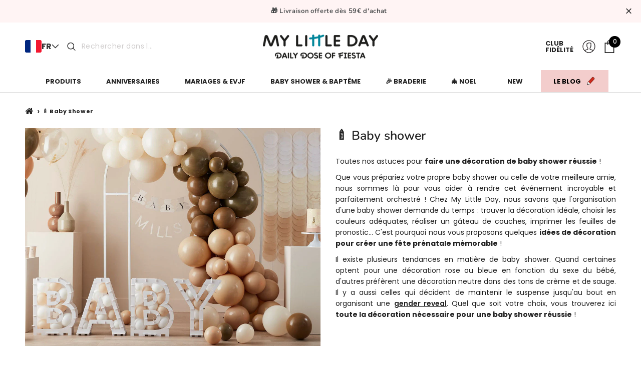

--- FILE ---
content_type: text/html; charset=utf-8
request_url: https://mylittleday.fr/collections/toutes-les-baby-shower
body_size: 72177
content:
<!doctype html>
  <html class="no-js" lang="fr">
    <head>
  
  
  <script type="text/javascript">
    //console.log(window.location.href.indexOf("es.mylittleday.fr"),"tt")
  if (window.location.href.indexOf("es.mylittleday.fr") >= 0) {
    window.location.href = window.location.href.replace("es.mylittleday.fr", "mylittleday.fr");
  }
  if (window.location.href.indexOf("it.mylittleday.fr") >= 0) {
    window.location.href = window.location.href.replace("it.mylittleday.fr", "mylittleday.fr");
  }
  </script>
      
  <!-- Just Button  -->
  <script src="https://checkout-button-shopify.vercel.app/just-pay-button.js" type="module" async></script>
  <link  href="https://checkout-button-shopify.vercel.app/styles.css" rel="stylesheet" crossorigin>
  <script async src="//mylittleday.fr/cdn/shop/t/64/assets/t.js?v=111603181540343972631730218381"></script>
  <style>
        #just-frame-payment {z-index: 9999999999;}
  </style>      
  <script>
      
  </script>
  <!-- End of Just Button  -->
        
  <!-- Google Tag Manager -->
   <script>
    (function(w,d,s,l,i){w[l]=w[l]||[];w[l].push({'gtm.start':
                                                            new Date().getTime(),event:'gtm.js'});var f=d.getElementsByTagName(s)[0],
    j=d.createElement(s),dl=l!='dataLayer'?'&l='+l:'';j.async=true;j.src='https://www.googletagmanager.com/gtm.js?id='+i+dl;f.parentNode.insertBefore(j,f);
    })(window,document,'script','dataLayer','GTM-WJ82T5L');
  </script>
  <!-- End Google Tag Manager -->
      
  <!-- Global site tag (gtag.js) - Google Analytics -->
      <script async src="https://www.googletagmanager.com/gtag/js?id=G-4Q354SRV6P"></script>
      <script>
        window.dataLayer = window.dataLayer || [];
        function gtag(){dataLayer.push(arguments);}
        gtag('js', new Date());
  
        gtag('config', 'G-4Q354SRV6P');
      </script>
  
      <style>
        div#shop-hcaptcha-badge-container {
        display: none !important;
        }
        @media (max-width:1199px) {
          .header localization-form {
            display: none;
            visibility: hidden;
            opacity: 0;
          }
        }
      </style>
      
      
      <!-- "snippets/booster-seo.liquid" was not rendered, the associated app was uninstalled -->    
      <!-- Product meta ================================================== -->
      

  <meta property="og:url" content="https://mylittleday.fr/collections/toutes-les-baby-shower">
  <meta property="og:site_name" content="My Little Day">
      <!-- /snippets/twitter-card.liquid -->







  
      
      <meta charset="utf-8">
      <meta http-equiv="X-UA-Compatible" content="IE=edge">
      <meta name="viewport" content="width=device-width,initial-scale=1">
      <meta name="theme-color" content="">
      
      <link rel="preconnect" href="https://cdn.shopify.com" crossorigin>  
      
    
      <meta name="robots" content="index,follow" />
      <link rel="canonical" href="https://mylittleday.fr/collections/toutes-les-baby-shower" />
    

      
      
        <link rel="icon" type="image/png" href="//mylittleday.fr/cdn/shop/files/favicon_32x32.png?v=1639046819">
      
<link rel="preconnect" href="https://fonts.shopifycdn.com" crossorigin><title>Baby shower : trouvez la meilleure déco pour votre baby shower</title>
      
      
        <meta name="description" content="Chez My Little Day, trouvez la deco baby shower qui vous ressemble ! Navugez parmi nos pages thèmes : baby shower fille ou garçon, gender reveal, candy bar...">
       <link rel="preload" as="font" href="//mylittleday.fr/cdn/fonts/poppins/poppins_n4.0ba78fa5af9b0e1a374041b3ceaadf0a43b41362.woff2" type="font/woff2" crossorigin><link rel="preload" as="font" href="//mylittleday.fr/cdn/fonts/nunito/nunito_n7.37cf9b8cf43b3322f7e6e13ad2aad62ab5dc9109.woff2" type="font/woff2" crossorigin><link rel="preload" as="font" href="//mylittleday.fr/cdn/fonts/poppins/poppins_n4.0ba78fa5af9b0e1a374041b3ceaadf0a43b41362.woff2" type="font/woff2" crossorigin><link rel="preload" as="font" href="//mylittleday.fr/cdn/fonts/nunito/nunito_n2.d16058aa43c548e5ee76cc5584f729745163ad40.woff2" type="font/woff2" crossorigin><link rel="preload" as="font" href="//mylittleday.fr/cdn/fonts/nunito/nunito_i2.1ce6dc54e000817ef9e4f05251c8be6a523d2141.woff2" type="font/woff2" crossorigin><link rel="preload" as="font" href="//mylittleday.fr/cdn/fonts/nunito/nunito_n3.c1d7c2242f5519d084eafc479d7cc132bcc8c480.woff2" type="font/woff2" crossorigin><link rel="preload" as="font" href="//mylittleday.fr/cdn/fonts/nunito/nunito_i3.11db3ddffd5485d801b7a5d8a24c3b0e446751f1.woff2" type="font/woff2" crossorigin><link rel="preload" as="font" href="//mylittleday.fr/cdn/fonts/nunito/nunito_n4.fc49103dc396b42cae9460289072d384b6c6eb63.woff2" type="font/woff2" crossorigin><link rel="preload" as="font" href="//mylittleday.fr/cdn/fonts/nunito/nunito_i4.fd53bf99043ab6c570187ed42d1b49192135de96.woff2" type="font/woff2" crossorigin><link rel="preload" as="font" href="//mylittleday.fr/cdn/fonts/nunito/nunito_n5.a0f0edcf8fc7e6ef641de980174adff4690e50c2.woff2" type="font/woff2" crossorigin><link rel="preload" as="font" href="//mylittleday.fr/cdn/fonts/nunito/nunito_i5.5862f483b9e76a16feef3afe85bc737604befc5c.woff2" type="font/woff2" crossorigin><link rel="preload" as="font" href="//mylittleday.fr/cdn/fonts/nunito/nunito_n6.1a6c50dce2e2b3b0d31e02dbd9146b5064bea503.woff2" type="font/woff2" crossorigin><link rel="preload" as="font" href="//mylittleday.fr/cdn/fonts/nunito/nunito_i6.79bb6a51553d3b72598bab76aca3c938e7c6ac54.woff2" type="font/woff2" crossorigin><link rel="preload" as="font" href="//mylittleday.fr/cdn/fonts/nunito/nunito_n7.37cf9b8cf43b3322f7e6e13ad2aad62ab5dc9109.woff2" type="font/woff2" crossorigin><link rel="preload" as="font" href="//mylittleday.fr/cdn/fonts/nunito/nunito_i7.3f8ba2027bc9ceb1b1764ecab15bae73f86c4632.woff2" type="font/woff2" crossorigin><link rel="preload" as="font" href="//mylittleday.fr/cdn/fonts/nunito/nunito_n8.a4faa34563722dcb4bd960ae538c49eb540a565f.woff2" type="font/woff2" crossorigin><link rel="preload" as="font" href="//mylittleday.fr/cdn/fonts/nunito/nunito_i8.fdb920ecf96435abc44d529f9e602f9ba19afe48.woff2" type="font/woff2" crossorigin><link rel="preload" as="font" href="//mylittleday.fr/cdn/fonts/nunito/nunito_n9.29703ebe5c8d8fa1bc7f2dcb872bdf16cf7ff465.woff2" type="font/woff2" crossorigin><link rel="preload" as="font" href="//mylittleday.fr/cdn/fonts/nunito/nunito_i9.d9d3a06900a7b5c28e00f2ff3e65a80b4e51a560.woff2" type="font/woff2" crossorigin><link rel="preload" as="font" href="//mylittleday.fr/cdn/fonts/poppins/poppins_n1.91f1f2f2f3840810961af59e3a012dcc97d8ef59.woff2" type="font/woff2" crossorigin><link rel="preload" as="font" href="//mylittleday.fr/cdn/fonts/poppins/poppins_i1.12212c673bc6295d62eea1ca2437af51233e5e67.woff2" type="font/woff2" crossorigin><link rel="preload" as="font" href="//mylittleday.fr/cdn/fonts/poppins/poppins_n2.99893b093cc6b797a8baf99180056d9e77320b68.woff2" type="font/woff2" crossorigin><link rel="preload" as="font" href="//mylittleday.fr/cdn/fonts/poppins/poppins_i2.7783fc51c19908d12281d3f99718d10ab5348963.woff2" type="font/woff2" crossorigin><link rel="preload" as="font" href="//mylittleday.fr/cdn/fonts/poppins/poppins_n3.05f58335c3209cce17da4f1f1ab324ebe2982441.woff2" type="font/woff2" crossorigin><link rel="preload" as="font" href="//mylittleday.fr/cdn/fonts/poppins/poppins_i3.8536b4423050219f608e17f134fe9ea3b01ed890.woff2" type="font/woff2" crossorigin><link rel="preload" as="font" href="//mylittleday.fr/cdn/fonts/poppins/poppins_n4.0ba78fa5af9b0e1a374041b3ceaadf0a43b41362.woff2" type="font/woff2" crossorigin><link rel="preload" as="font" href="//mylittleday.fr/cdn/fonts/poppins/poppins_i4.846ad1e22474f856bd6b81ba4585a60799a9f5d2.woff2" type="font/woff2" crossorigin><link rel="preload" as="font" href="//mylittleday.fr/cdn/fonts/poppins/poppins_n5.ad5b4b72b59a00358afc706450c864c3c8323842.woff2" type="font/woff2" crossorigin><link rel="preload" as="font" href="//mylittleday.fr/cdn/fonts/poppins/poppins_i5.6acfce842c096080e34792078ef3cb7c3aad24d4.woff2" type="font/woff2" crossorigin><link rel="preload" as="font" href="//mylittleday.fr/cdn/fonts/poppins/poppins_n6.aa29d4918bc243723d56b59572e18228ed0786f6.woff2" type="font/woff2" crossorigin><link rel="preload" as="font" href="//mylittleday.fr/cdn/fonts/poppins/poppins_i6.bb8044d6203f492888d626dafda3c2999253e8e9.woff2" type="font/woff2" crossorigin><link rel="preload" as="font" href="//mylittleday.fr/cdn/fonts/poppins/poppins_n7.56758dcf284489feb014a026f3727f2f20a54626.woff2" type="font/woff2" crossorigin><link rel="preload" as="font" href="//mylittleday.fr/cdn/fonts/poppins/poppins_i7.42fd71da11e9d101e1e6c7932199f925f9eea42d.woff2" type="font/woff2" crossorigin><link rel="preload" as="font" href="//mylittleday.fr/cdn/fonts/poppins/poppins_n8.580200d05bca09e2e0c6f4c922047c227dfa8e8c.woff2" type="font/woff2" crossorigin><link rel="preload" as="font" href="//mylittleday.fr/cdn/fonts/poppins/poppins_i8.55af7c89c62b8603457a34c5936ad3b39f67e29c.woff2" type="font/woff2" crossorigin><link rel="preload" as="font" href="//mylittleday.fr/cdn/fonts/poppins/poppins_n9.eb6b9ef01b62e777a960bfd02fc9fb4918cd3eab.woff2" type="font/woff2" crossorigin><link rel="preload" as="font" href="//mylittleday.fr/cdn/fonts/poppins/poppins_i9.c9d778054c6973c207cbc167d4355fd67c665d16.woff2" type="font/woff2" crossorigin>
<style data-shopify>
@font-face {
  font-family: Poppins;
  font-weight: 400;
  font-style: normal;
  font-display: swap;
  src: url("//mylittleday.fr/cdn/fonts/poppins/poppins_n4.0ba78fa5af9b0e1a374041b3ceaadf0a43b41362.woff2") format("woff2"),
       url("//mylittleday.fr/cdn/fonts/poppins/poppins_n4.214741a72ff2596839fc9760ee7a770386cf16ca.woff") format("woff");
}

@font-face {
  font-family: Poppins;
  font-weight: 700;
  font-style: normal;
  font-display: swap;
  src: url("//mylittleday.fr/cdn/fonts/poppins/poppins_n7.56758dcf284489feb014a026f3727f2f20a54626.woff2") format("woff2"),
       url("//mylittleday.fr/cdn/fonts/poppins/poppins_n7.f34f55d9b3d3205d2cd6f64955ff4b36f0cfd8da.woff") format("woff");
}

@font-face {
  font-family: Poppins;
  font-weight: 400;
  font-style: italic;
  font-display: swap;
  src: url("//mylittleday.fr/cdn/fonts/poppins/poppins_i4.846ad1e22474f856bd6b81ba4585a60799a9f5d2.woff2") format("woff2"),
       url("//mylittleday.fr/cdn/fonts/poppins/poppins_i4.56b43284e8b52fc64c1fd271f289a39e8477e9ec.woff") format("woff");
}

@font-face {
  font-family: Poppins;
  font-weight: 700;
  font-style: italic;
  font-display: swap;
  src: url("//mylittleday.fr/cdn/fonts/poppins/poppins_i7.42fd71da11e9d101e1e6c7932199f925f9eea42d.woff2") format("woff2"),
       url("//mylittleday.fr/cdn/fonts/poppins/poppins_i7.ec8499dbd7616004e21155106d13837fff4cf556.woff") format("woff");
}

@font-face {
  font-family: Nunito;
  font-weight: 700;
  font-style: normal;
  font-display: swap;
  src: url("//mylittleday.fr/cdn/fonts/nunito/nunito_n7.37cf9b8cf43b3322f7e6e13ad2aad62ab5dc9109.woff2") format("woff2"),
       url("//mylittleday.fr/cdn/fonts/nunito/nunito_n7.45cfcfadc6630011252d54d5f5a2c7c98f60d5de.woff") format("woff");
}

@font-face {
  font-family: Poppins;
  font-weight: 400;
  font-style: normal;
  font-display: swap;
  src: url("//mylittleday.fr/cdn/fonts/poppins/poppins_n4.0ba78fa5af9b0e1a374041b3ceaadf0a43b41362.woff2") format("woff2"),
       url("//mylittleday.fr/cdn/fonts/poppins/poppins_n4.214741a72ff2596839fc9760ee7a770386cf16ca.woff") format("woff");
}

@font-face {
  font-family: Poppins;
  font-weight: 100;
  font-style: normal;
  font-display: swap;
  src: url("//mylittleday.fr/cdn/fonts/poppins/poppins_n1.91f1f2f2f3840810961af59e3a012dcc97d8ef59.woff2") format("woff2"),
       url("//mylittleday.fr/cdn/fonts/poppins/poppins_n1.58d050ae3fe39914ce84b159a8c37ae874d01bfc.woff") format("woff");
}
@font-face {
  font-family: Poppins;
  font-weight: 100;
  font-style: italic;
  font-display: swap;
  src: url("//mylittleday.fr/cdn/fonts/poppins/poppins_i1.12212c673bc6295d62eea1ca2437af51233e5e67.woff2") format("woff2"),
       url("//mylittleday.fr/cdn/fonts/poppins/poppins_i1.57d27b035fa9c9ec7ce7020cd2ed80055da92d77.woff") format("woff");
}
@font-face {
  font-family: Poppins;
  font-weight: 200;
  font-style: normal;
  font-display: swap;
  src: url("//mylittleday.fr/cdn/fonts/poppins/poppins_n2.99893b093cc6b797a8baf99180056d9e77320b68.woff2") format("woff2"),
       url("//mylittleday.fr/cdn/fonts/poppins/poppins_n2.c218f0380a81801a28158673003c167a54d2d69c.woff") format("woff");
}
@font-face {
  font-family: Poppins;
  font-weight: 200;
  font-style: italic;
  font-display: swap;
  src: url("//mylittleday.fr/cdn/fonts/poppins/poppins_i2.7783fc51c19908d12281d3f99718d10ab5348963.woff2") format("woff2"),
       url("//mylittleday.fr/cdn/fonts/poppins/poppins_i2.34fc94f042b7f47b1448d25c4247572d2f33189b.woff") format("woff");
}
@font-face {
  font-family: Poppins;
  font-weight: 300;
  font-style: normal;
  font-display: swap;
  src: url("//mylittleday.fr/cdn/fonts/poppins/poppins_n3.05f58335c3209cce17da4f1f1ab324ebe2982441.woff2") format("woff2"),
       url("//mylittleday.fr/cdn/fonts/poppins/poppins_n3.6971368e1f131d2c8ff8e3a44a36b577fdda3ff5.woff") format("woff");
}
@font-face {
  font-family: Poppins;
  font-weight: 300;
  font-style: italic;
  font-display: swap;
  src: url("//mylittleday.fr/cdn/fonts/poppins/poppins_i3.8536b4423050219f608e17f134fe9ea3b01ed890.woff2") format("woff2"),
       url("//mylittleday.fr/cdn/fonts/poppins/poppins_i3.0f4433ada196bcabf726ed78f8e37e0995762f7f.woff") format("woff");
}
@font-face {
  font-family: Poppins;
  font-weight: 400;
  font-style: normal;
  font-display: swap;
  src: url("//mylittleday.fr/cdn/fonts/poppins/poppins_n4.0ba78fa5af9b0e1a374041b3ceaadf0a43b41362.woff2") format("woff2"),
       url("//mylittleday.fr/cdn/fonts/poppins/poppins_n4.214741a72ff2596839fc9760ee7a770386cf16ca.woff") format("woff");
}
@font-face {
  font-family: Poppins;
  font-weight: 400;
  font-style: italic;
  font-display: swap;
  src: url("//mylittleday.fr/cdn/fonts/poppins/poppins_i4.846ad1e22474f856bd6b81ba4585a60799a9f5d2.woff2") format("woff2"),
       url("//mylittleday.fr/cdn/fonts/poppins/poppins_i4.56b43284e8b52fc64c1fd271f289a39e8477e9ec.woff") format("woff");
}
@font-face {
  font-family: Poppins;
  font-weight: 500;
  font-style: normal;
  font-display: swap;
  src: url("//mylittleday.fr/cdn/fonts/poppins/poppins_n5.ad5b4b72b59a00358afc706450c864c3c8323842.woff2") format("woff2"),
       url("//mylittleday.fr/cdn/fonts/poppins/poppins_n5.33757fdf985af2d24b32fcd84c9a09224d4b2c39.woff") format("woff");
}
@font-face {
  font-family: Poppins;
  font-weight: 500;
  font-style: italic;
  font-display: swap;
  src: url("//mylittleday.fr/cdn/fonts/poppins/poppins_i5.6acfce842c096080e34792078ef3cb7c3aad24d4.woff2") format("woff2"),
       url("//mylittleday.fr/cdn/fonts/poppins/poppins_i5.a49113e4fe0ad7fd7716bd237f1602cbec299b3c.woff") format("woff");
}
@font-face {
  font-family: Poppins;
  font-weight: 600;
  font-style: normal;
  font-display: swap;
  src: url("//mylittleday.fr/cdn/fonts/poppins/poppins_n6.aa29d4918bc243723d56b59572e18228ed0786f6.woff2") format("woff2"),
       url("//mylittleday.fr/cdn/fonts/poppins/poppins_n6.5f815d845fe073750885d5b7e619ee00e8111208.woff") format("woff");
}
@font-face {
  font-family: Poppins;
  font-weight: 600;
  font-style: italic;
  font-display: swap;
  src: url("//mylittleday.fr/cdn/fonts/poppins/poppins_i6.bb8044d6203f492888d626dafda3c2999253e8e9.woff2") format("woff2"),
       url("//mylittleday.fr/cdn/fonts/poppins/poppins_i6.e233dec1a61b1e7dead9f920159eda42280a02c3.woff") format("woff");
}
@font-face {
  font-family: Poppins;
  font-weight: 700;
  font-style: normal;
  font-display: swap;
  src: url("//mylittleday.fr/cdn/fonts/poppins/poppins_n7.56758dcf284489feb014a026f3727f2f20a54626.woff2") format("woff2"),
       url("//mylittleday.fr/cdn/fonts/poppins/poppins_n7.f34f55d9b3d3205d2cd6f64955ff4b36f0cfd8da.woff") format("woff");
}
@font-face {
  font-family: Poppins;
  font-weight: 700;
  font-style: italic;
  font-display: swap;
  src: url("//mylittleday.fr/cdn/fonts/poppins/poppins_i7.42fd71da11e9d101e1e6c7932199f925f9eea42d.woff2") format("woff2"),
       url("//mylittleday.fr/cdn/fonts/poppins/poppins_i7.ec8499dbd7616004e21155106d13837fff4cf556.woff") format("woff");
}
@font-face {
  font-family: Poppins;
  font-weight: 800;
  font-style: normal;
  font-display: swap;
  src: url("//mylittleday.fr/cdn/fonts/poppins/poppins_n8.580200d05bca09e2e0c6f4c922047c227dfa8e8c.woff2") format("woff2"),
       url("//mylittleday.fr/cdn/fonts/poppins/poppins_n8.f4450f472fdcbe9e829f3583ebd559988f5a3d25.woff") format("woff");
}
@font-face {
  font-family: Poppins;
  font-weight: 800;
  font-style: italic;
  font-display: swap;
  src: url("//mylittleday.fr/cdn/fonts/poppins/poppins_i8.55af7c89c62b8603457a34c5936ad3b39f67e29c.woff2") format("woff2"),
       url("//mylittleday.fr/cdn/fonts/poppins/poppins_i8.1143b85f67a233999703c64471299cee6bc83160.woff") format("woff");
}
@font-face {
  font-family: Poppins;
  font-weight: 900;
  font-style: normal;
  font-display: swap;
  src: url("//mylittleday.fr/cdn/fonts/poppins/poppins_n9.eb6b9ef01b62e777a960bfd02fc9fb4918cd3eab.woff2") format("woff2"),
       url("//mylittleday.fr/cdn/fonts/poppins/poppins_n9.6501a5bd018e348b6d5d6e8c335f9e7d32a80c36.woff") format("woff");
}
@font-face {
  font-family: Poppins;
  font-weight: 900;
  font-style: italic;
  font-display: swap;
  src: url("//mylittleday.fr/cdn/fonts/poppins/poppins_i9.c9d778054c6973c207cbc167d4355fd67c665d16.woff2") format("woff2"),
       url("//mylittleday.fr/cdn/fonts/poppins/poppins_i9.67b02f99c1e5afe159943a603851cb6b6276ba49.woff") format("woff");
}
@font-face {
  font-family: Nunito;
  font-weight: 200;
  font-style: normal;
  font-display: swap;
  src: url("//mylittleday.fr/cdn/fonts/nunito/nunito_n2.d16058aa43c548e5ee76cc5584f729745163ad40.woff2") format("woff2"),
       url("//mylittleday.fr/cdn/fonts/nunito/nunito_n2.a59e9ae4575fd3843c8fb38562d4a2c01973b2a6.woff") format("woff");
}
@font-face {
  font-family: Nunito;
  font-weight: 200;
  font-style: italic;
  font-display: swap;
  src: url("//mylittleday.fr/cdn/fonts/nunito/nunito_i2.1ce6dc54e000817ef9e4f05251c8be6a523d2141.woff2") format("woff2"),
       url("//mylittleday.fr/cdn/fonts/nunito/nunito_i2.290b5cfb3594e920f32244617f07067b563baeea.woff") format("woff");
}
@font-face {
  font-family: Nunito;
  font-weight: 300;
  font-style: normal;
  font-display: swap;
  src: url("//mylittleday.fr/cdn/fonts/nunito/nunito_n3.c1d7c2242f5519d084eafc479d7cc132bcc8c480.woff2") format("woff2"),
       url("//mylittleday.fr/cdn/fonts/nunito/nunito_n3.d543cae3671591d99f8b7ed9ea9ca8387fc73b09.woff") format("woff");
}
@font-face {
  font-family: Nunito;
  font-weight: 300;
  font-style: italic;
  font-display: swap;
  src: url("//mylittleday.fr/cdn/fonts/nunito/nunito_i3.11db3ddffd5485d801b7a5d8a24c3b0e446751f1.woff2") format("woff2"),
       url("//mylittleday.fr/cdn/fonts/nunito/nunito_i3.7f37c552f86f3fb4c0aae0353840b033f9f464a0.woff") format("woff");
}
@font-face {
  font-family: Nunito;
  font-weight: 400;
  font-style: normal;
  font-display: swap;
  src: url("//mylittleday.fr/cdn/fonts/nunito/nunito_n4.fc49103dc396b42cae9460289072d384b6c6eb63.woff2") format("woff2"),
       url("//mylittleday.fr/cdn/fonts/nunito/nunito_n4.5d26d13beeac3116db2479e64986cdeea4c8fbdd.woff") format("woff");
}
@font-face {
  font-family: Nunito;
  font-weight: 400;
  font-style: italic;
  font-display: swap;
  src: url("//mylittleday.fr/cdn/fonts/nunito/nunito_i4.fd53bf99043ab6c570187ed42d1b49192135de96.woff2") format("woff2"),
       url("//mylittleday.fr/cdn/fonts/nunito/nunito_i4.cb3876a003a73aaae5363bb3e3e99d45ec598cc6.woff") format("woff");
}
@font-face {
  font-family: Nunito;
  font-weight: 500;
  font-style: normal;
  font-display: swap;
  src: url("//mylittleday.fr/cdn/fonts/nunito/nunito_n5.a0f0edcf8fc7e6ef641de980174adff4690e50c2.woff2") format("woff2"),
       url("//mylittleday.fr/cdn/fonts/nunito/nunito_n5.b31690ac83c982675aeba15b7e6c0a6ec38755b3.woff") format("woff");
}
@font-face {
  font-family: Nunito;
  font-weight: 500;
  font-style: italic;
  font-display: swap;
  src: url("//mylittleday.fr/cdn/fonts/nunito/nunito_i5.5862f483b9e76a16feef3afe85bc737604befc5c.woff2") format("woff2"),
       url("//mylittleday.fr/cdn/fonts/nunito/nunito_i5.6a66a380d89a267df37dd146366e0d57f301fc3f.woff") format("woff");
}
@font-face {
  font-family: Nunito;
  font-weight: 600;
  font-style: normal;
  font-display: swap;
  src: url("//mylittleday.fr/cdn/fonts/nunito/nunito_n6.1a6c50dce2e2b3b0d31e02dbd9146b5064bea503.woff2") format("woff2"),
       url("//mylittleday.fr/cdn/fonts/nunito/nunito_n6.6b124f3eac46044b98c99f2feb057208e260962f.woff") format("woff");
}
@font-face {
  font-family: Nunito;
  font-weight: 600;
  font-style: italic;
  font-display: swap;
  src: url("//mylittleday.fr/cdn/fonts/nunito/nunito_i6.79bb6a51553d3b72598bab76aca3c938e7c6ac54.woff2") format("woff2"),
       url("//mylittleday.fr/cdn/fonts/nunito/nunito_i6.9ad010b13940d2fa0d660e3029dd144c52772c10.woff") format("woff");
}
@font-face {
  font-family: Nunito;
  font-weight: 700;
  font-style: normal;
  font-display: swap;
  src: url("//mylittleday.fr/cdn/fonts/nunito/nunito_n7.37cf9b8cf43b3322f7e6e13ad2aad62ab5dc9109.woff2") format("woff2"),
       url("//mylittleday.fr/cdn/fonts/nunito/nunito_n7.45cfcfadc6630011252d54d5f5a2c7c98f60d5de.woff") format("woff");
}
@font-face {
  font-family: Nunito;
  font-weight: 700;
  font-style: italic;
  font-display: swap;
  src: url("//mylittleday.fr/cdn/fonts/nunito/nunito_i7.3f8ba2027bc9ceb1b1764ecab15bae73f86c4632.woff2") format("woff2"),
       url("//mylittleday.fr/cdn/fonts/nunito/nunito_i7.82bfb5f86ec77ada3c9f660da22064c2e46e1469.woff") format("woff");
}
@font-face {
  font-family: Nunito;
  font-weight: 800;
  font-style: normal;
  font-display: swap;
  src: url("//mylittleday.fr/cdn/fonts/nunito/nunito_n8.a4faa34563722dcb4bd960ae538c49eb540a565f.woff2") format("woff2"),
       url("//mylittleday.fr/cdn/fonts/nunito/nunito_n8.7b9b4d7a0ef879eb46735a0aecb391013c7f7aeb.woff") format("woff");
}
@font-face {
  font-family: Nunito;
  font-weight: 800;
  font-style: italic;
  font-display: swap;
  src: url("//mylittleday.fr/cdn/fonts/nunito/nunito_i8.fdb920ecf96435abc44d529f9e602f9ba19afe48.woff2") format("woff2"),
       url("//mylittleday.fr/cdn/fonts/nunito/nunito_i8.b8e4a2eb1ed3c30c12022caf65679663c10ea9f4.woff") format("woff");
}
@font-face {
  font-family: Nunito;
  font-weight: 900;
  font-style: normal;
  font-display: swap;
  src: url("//mylittleday.fr/cdn/fonts/nunito/nunito_n9.29703ebe5c8d8fa1bc7f2dcb872bdf16cf7ff465.woff2") format("woff2"),
       url("//mylittleday.fr/cdn/fonts/nunito/nunito_n9.37c60d6be0d57e3635735f5fdd179e5283d59f56.woff") format("woff");
}
@font-face {
  font-family: Nunito;
  font-weight: 900;
  font-style: italic;
  font-display: swap;
  src: url("//mylittleday.fr/cdn/fonts/nunito/nunito_i9.d9d3a06900a7b5c28e00f2ff3e65a80b4e51a560.woff2") format("woff2"),
       url("//mylittleday.fr/cdn/fonts/nunito/nunito_i9.93992e1c574825c63d626f1f8c5dcbd5f40f8d50.woff") format("woff");
}
:root {
  --zigzag-font: ZIGZAG-Rounded;
  --filson-soft: Filson Soft;--font-body-family: Poppins, sans-serif;
  --font-body-style: normal;
  --font-body-weight: 400;--font-heading-family: Nunito, sans-serif;
  --font-heading-style: normal;
  --font-heading-weight: 700;--font-subheading-family: Poppins, sans-serif;
  --font-subheading-style: normal;
  --font-subheading-weight: 400;--color-base-text: 34, 34, 34;
  --color-base-background-1: 255, 255, 255;
  --color-base-background-2: 250, 241, 233;
  --color-base-solid-button-labels: 52, 56, 57;
  --color-base-outline-button-labels: 34, 34, 34;
  --color-base-accent-1: 255, 244, 244;
  --color-base-accent-3: 209, 246, 243;	 
  --color-base-accent-2: 157, 87, 44;
  --payment-terms-background-color: #FFFFFF;

  --button-text: #222222;
  --button-background: #222222;
  --button-under-background: #FFFFFF;
  --collection-fill-color: #e0d6f6;
  --collection-border:  #343839;
  --menu-color:  #222222;
  --menu-hover-color: #e0d6f6;
  --menu-bg-color:  #e0d6f6;

}

*,
*::before,
*::after {
box-sizing: inherit;
}

html {
box-sizing: border-box;
font-size: 62.5%;
height: 100%;
}

body {
display: grid;
grid-template-rows: auto auto 1fr auto;
grid-template-columns: 100%;
min-height: 100%;
margin: 0;
font-size: 1.6rem;
/*letter-spacing: 0.06rem;*/
letter-spacing:normal;
line-height: 1.5;
font-family: var(--font-body-family);
font-style: var(--font-body-style);
font-weight: var(--font-body-weight);
}
input,select,textarea,button {
font:inherit;
}


@media screen and (min-width: 750px) {
body {
font-size: 1.6rem;
}
}
</style>
      <link rel="preload" href="//mylittleday.fr/cdn/shop/t/64/assets/ld_general_compress_css.css?v=39895173158809978571668151286" as="style" onload="this.onload=null;this.rel='stylesheet'"><link rel="preload" href="//mylittleday.fr/cdn/shop/t/64/assets/fontawesome.css?v=165235400682679381991668005688" as="style" onload="this.onload=null;this.rel='stylesheet'">
      <link rel="preload" href="//mylittleday.fr/cdn/shop/t/64/assets/cart_drawer_and_popup.css?v=171212831022282903061668005687" as="style" onload="this.onload=null;this.rel='stylesheet'"><link rel="preload" href="//mylittleday.fr/cdn/shop/t/64/assets/flickity-fade.css?v=18436290241008110671668005683" as="style" onload="this.onload=null;this.rel='stylesheet'">
      <link rel="preload" href="//mylittleday.fr/cdn/shop/t/64/assets/component-image-with-text.css?v=31282275691260866951716468410" as="style" onload="this.onload=null;this.rel='stylesheet'">
    <link rel="preload" href="//mylittleday.fr/cdn/shop/t/64/assets/section-main-page.css?v=47562727508564120911684757290" as="style" onload="this.onload=null;this.rel='stylesheet'">
      <link rel="preload" href="//mylittleday.fr/cdn/shop/t/64/assets/section-rich-text.css?v=115705116210228154441699010619" as="style" onload="this.onload=null;this.rel='stylesheet'">
      
      <link rel="stylesheet" id="klaviyo-popup-iframe-css" href="//mylittleday.fr/cdn/shop/t/64/assets/klaviyo-popup-iframe-css.css?v=103757999035279614451668005687" media="print" onload="this.media='all'">
      <link rel="stylesheet" href="//mylittleday.fr/cdn/shop/t/64/assets/component-cart-notification.css?v=19759245072305938541668005686" media="print" onload="this.media='all'">

      <noscript><link rel="stylesheet" href="//mylittleday.fr/cdn/shop/t/64/assets/base.css?v=59178871449079543091752474989"></noscript>
      
      
      <noscript><link rel="stylesheet" href="//mylittleday.fr/cdn/shop/t/64/assets/fontawesome.css?v=165235400682679381991668005688"></noscript>
      <noscript><link rel="stylesheet" href="//mylittleday.fr/cdn/shop/t/64/assets/cart_drawer_and_popup.css?v=171212831022282903061668005687"></noscript>
      <noscript><link rel="stylesheet" href="//mylittleday.fr/cdn/shop/t/64/assets/flickity-fade.css?v=18436290241008110671668005683"></noscript>    
      
      <noscript><link href="//mylittleday.fr/cdn/shop/t/64/assets/component-cart-notification.css?v=19759245072305938541668005686" rel="stylesheet" type="text/css" media="all" /></noscript>

<meta property="og:site_name" content="My Little Day">
<meta property="og:url" content="https://mylittleday.fr/collections/toutes-les-baby-shower">
<meta property="og:title" content="Baby shower : trouvez la meilleure déco pour votre baby shower">
<meta property="og:type" content="product.group">
<meta property="og:description" content="Chez My Little Day, trouvez la deco baby shower qui vous ressemble ! Navugez parmi nos pages thèmes : baby shower fille ou garçon, gender reveal, candy bar..."><meta property="og:image" content="http:collections/gender-reveal-2.jpg">
  <meta property="og:image:secure_url" content="https:collections/gender-reveal-2.jpg">
  <meta property="og:image:width" content="1199">
  <meta property="og:image:height" content="790"><meta name="twitter:site" content="@mylittleday"><meta name="twitter:card" content="summary_large_image">
<meta name="twitter:title" content="Baby shower : trouvez la meilleure déco pour votre baby shower">
<meta name="twitter:description" content="Chez My Little Day, trouvez la deco baby shower qui vous ressemble ! Navugez parmi nos pages thèmes : baby shower fille ou garçon, gender reveal, candy bar...">

      
      <script src="//mylittleday.fr/cdn/shop/t/64/assets/jquery.min.js?v=60938658743091704111668005688"></script>
      <script src="//mylittleday.fr/cdn/shop/t/64/assets/flickity.pkgd.min.js?v=36202911542973109921668005685"></script>
      <script src="//mylittleday.fr/cdn/shop/t/64/assets/flickity-fade.js?v=30280405195044513791668005686"></script>
      <script src="//mylittleday.fr/cdn/shop/t/64/assets/global.js?v=19076052329923987901744615182" defer="defer"></script>
      <script src="//mylittleday.fr/cdn/shop/t/64/assets/custom.js?v=38355585500854591971744786799" defer="defer"></script>
      <script src="//mylittleday.fr/cdn/shop/t/64/assets/addGiftProduct.js?v=61581988065372561611747832343" defer="defer"></script>
      <script src="//mylittleday.fr/cdn/shop/t/64/assets/jquery.zoom.js?v=139466981964430644101696403733" defer="defer"></script>
      <script src="//mylittleday.fr/cdn/shop/t/64/assets/halo.js?v=5891724769076898201747832346" defer="defer"></script>
      <script src="//mylittleday.fr/cdn/shop/t/64/assets/add-to-cart.js?v=32893716688896001751747832342" defer="defer"></script>
      
      
      <script src="//mylittleday.fr/cdn/shop/t/64/assets/cart-drawer.js?v=94905241049560574101747832346" defer="defer"></script>
      

      <script src="//mylittleday.fr/cdn/shop/t/64/assets/product-form.js?v=61332595415666631591668005687" defer="defer"></script>
   
      <script type="text/javascript" src="https://cdnjs.cloudflare.com/ajax/libs/jquery-cookie/1.4.1/jquery.cookie.min.js"></script>
      
     
      <script src="//mylittleday.fr/cdn/shop/t/64/assets/lang2.js?v=78908395409685905081668005686" type="text/javascript"></script>

<script>
    var translator = {
        current_lang : $.cookie('language'),
        
        init: function() {
            translator.updateStyling();
            translator.updateInventoryText();  		
        },
        
        updateStyling: function() {
            var style;

            if (translator.isLang2()) {
                style = "<style>*[data-translate] {visibility:hidden} .lang1 {display:none!important}</style>";          
            }
            else {
                style = "<style>*[data-translate] {visibility:visible} .lang2 {display:none!important}</style>";
            };

            $('head').append(style);
        },
        
        updateLangSwitcher: function() {
            if (translator.isLang2()) {
                $('#lang-switcher [data-value="1"]').removeClass('active');
                $('#lang-switcher [data-value="2"]').addClass('active');        
            }
        },
        
        getTextToTranslate: function(selector) {
            var result = window.lang2;
            
            //check if there is parameter
            var params;
            
            if (selector.indexOf("|") > 0) {
                var devideList = selector.split("|");
                
                selector = devideList[0];
                params = devideList[1].split(",");
            }

            var selectorArr = selector.split('.');
            
            if (selectorArr) {
                for (var i = 0; i < selectorArr.length; i++) {
                    result = result[selectorArr[i]];
                }
            }
            else {
                result = result[selector];
            };

            //check if result is object, case one and other
            if (result && result.one && result.other) {
                var countEqual1 = true;

                for (var i = 0; i < params.length; i++) {
                    if (params[i].indexOf("count") >= 0) {
                        variables = params[i].split(":");

                        if (variables.length>1) {
                            var count = variables[1];
                            if (count > 1) {
                                countEqual1 = false;
                            }
                        }
                    }
                }

                if (countEqual1) {
                    result = result.one;
                } else {
                    result = result.other;
                };
            }

            //replace params
            
            if (params && params.length>0) {
                result = result.replace(/{{\s*/g, "{{");
                result = result.replace(/\s*}}/g, "}}");
                
                for (var i = 0; i < params.length; i++) {
                    variables = params[i].split(":");
                    if (variables.length>1) {
                        result = result.replace("{{"+variables[0]+"}}", variables[1]);
                    }          
                }
            }
            

            return result;
        },
                                        
        isLang2: function() {
            return translator.current_lang && translator.current_lang == 2;
        },
        
        updateInventoryText: function() {
            if (translator.isLang2()) {
                window.inventory_text = {
                    in_stock: window.lang2.products.product.in_stock,
                    many_in_stock: window.lang2.products.product.many_in_stock,
                    out_of_stock: window.lang2.products.product.out_of_stock,
                    add_to_cart: window.lang2.products.product.add_to_cart,
                    add_all_to_cart: window.lang2.products.product.add_all_to_cart,
                    sold_out: window.lang2.products.product.sold_out,
                    unavailable: window.lang2.products.product.unavailable,
                    no_more_product: window.lang2.collections.general.no_more_product,
                    select_options: window.lang2.products.product.select_options,
                    hide_options: window.lang2.products.product.hide_options,
                    show_options: window.lang2.products.product.show_options,
                    adding: window.lang2.products.product.adding,
                    thank_you: window.lang2.products.product.thank_you,
                    add_more: window.lang2.products.product.add_more,
                    cart_feedback: window.lang2.products.product.cart_feedback,
                    add_wishlist: window.lang2.wishlist.general.add_to_wishlist,
                    remove_wishlist: window.lang2.wishlist.general.remove_wishlist,
                    previous: window.lang2.collections.toolbar.previous,
                    next: window.lang2.collections.toolbar.next
                };
            }
        },
        
        doTranslate: function(blockSelector) {
            if (translator.isLang2()) {
                $(blockSelector + " [data-translate]").each(function(e) {          
                    var item = jQuery(this);
                    var selector = item.attr("data-translate");
                    var text = translator.getTextToTranslate(selector);
                    
                    //translate only title
                    if (item.attr("translate-item")) {
                        var attribute = item.attr("translate-item");
                        if (attribute == 'blog-date-author') {
                            item.html(text);
                        }
                        else if (attribute!="") {            
                            item.attr(attribute,text);
                        };
                    }
                    else if (item.is("input")) {
                        item.val(text);
                    }
                    else {
                        item.html(text);
                    };
                    
                    item.css("visibility","visible");
                    
                    $('#lang-switcher [data-value="1"]').removeClass('active');
                    $('#lang-switcher [data-value="2"]').addClass('active');          
                });
            }
        }   
    };
            
    translator.init();
            
    $(document).ready(function() {    
        $('#lang-switcher [data-value]').on('click', function(e) {
        e.preventDefault();
        
        if($(this).hasClass('active')){
            return false;
        }
        
        var value = $(this).data('value');
        
        $.cookie('language', value, {expires:10, path:'/'});
            location.reload();
        });    
        
        translator.doTranslate('body');    
    });
</script>
      
      <script>window.performance && window.performance.mark && window.performance.mark('shopify.content_for_header.start');</script><meta name="facebook-domain-verification" content="p7s138cl65s3lgvswtxji3irsicdgs">
<meta id="shopify-digital-wallet" name="shopify-digital-wallet" content="/933265452/digital_wallets/dialog">
<meta name="shopify-checkout-api-token" content="dab8e734c1e39aeb72cea215baeeb610">
<meta id="in-context-paypal-metadata" data-shop-id="933265452" data-venmo-supported="false" data-environment="production" data-locale="fr_FR" data-paypal-v4="true" data-currency="EUR">
<link rel="alternate" type="application/atom+xml" title="Feed" href="/collections/toutes-les-baby-shower.atom" />
<link rel="alternate" hreflang="x-default" href="https://mylittleday.fr/collections/toutes-les-baby-shower">
<link rel="alternate" hreflang="fr-FR" href="https://mylittleday.fr/collections/toutes-les-baby-shower">
<link rel="alternate" hreflang="en-FR" href="https://mylittleday.fr/en/collections/all-baby-shower-themes">
<link rel="alternate" type="application/json+oembed" href="https://mylittleday.fr/collections/toutes-les-baby-shower.oembed">
<script async="async" src="/checkouts/internal/preloads.js?locale=fr-FR"></script>
<link rel="preconnect" href="https://shop.app" crossorigin="anonymous">
<script async="async" src="https://shop.app/checkouts/internal/preloads.js?locale=fr-FR&shop_id=933265452" crossorigin="anonymous"></script>
<script id="shopify-features" type="application/json">{"accessToken":"dab8e734c1e39aeb72cea215baeeb610","betas":["rich-media-storefront-analytics"],"domain":"mylittleday.fr","predictiveSearch":true,"shopId":933265452,"locale":"fr"}</script>
<script>var Shopify = Shopify || {};
Shopify.shop = "my-little-day.myshopify.com";
Shopify.locale = "fr";
Shopify.currency = {"active":"EUR","rate":"1.0"};
Shopify.country = "FR";
Shopify.theme = {"name":"My-Little-Day\/Master","id":127893766189,"schema_name":"Dawn","schema_version":"1.1.0","theme_store_id":null,"role":"main"};
Shopify.theme.handle = "null";
Shopify.theme.style = {"id":null,"handle":null};
Shopify.cdnHost = "mylittleday.fr/cdn";
Shopify.routes = Shopify.routes || {};
Shopify.routes.root = "/";</script>
<script type="module">!function(o){(o.Shopify=o.Shopify||{}).modules=!0}(window);</script>
<script>!function(o){function n(){var o=[];function n(){o.push(Array.prototype.slice.apply(arguments))}return n.q=o,n}var t=o.Shopify=o.Shopify||{};t.loadFeatures=n(),t.autoloadFeatures=n()}(window);</script>
<script>
  window.ShopifyPay = window.ShopifyPay || {};
  window.ShopifyPay.apiHost = "shop.app\/pay";
  window.ShopifyPay.redirectState = null;
</script>
<script id="shop-js-analytics" type="application/json">{"pageType":"collection"}</script>
<script defer="defer" async type="module" src="//mylittleday.fr/cdn/shopifycloud/shop-js/modules/v2/client.init-shop-cart-sync_C7zOiP7n.fr.esm.js"></script>
<script defer="defer" async type="module" src="//mylittleday.fr/cdn/shopifycloud/shop-js/modules/v2/chunk.common_CSlijhlg.esm.js"></script>
<script type="module">
  await import("//mylittleday.fr/cdn/shopifycloud/shop-js/modules/v2/client.init-shop-cart-sync_C7zOiP7n.fr.esm.js");
await import("//mylittleday.fr/cdn/shopifycloud/shop-js/modules/v2/chunk.common_CSlijhlg.esm.js");

  window.Shopify.SignInWithShop?.initShopCartSync?.({"fedCMEnabled":true,"windoidEnabled":true});

</script>
<script>
  window.Shopify = window.Shopify || {};
  if (!window.Shopify.featureAssets) window.Shopify.featureAssets = {};
  window.Shopify.featureAssets['shop-js'] = {"shop-cart-sync":["modules/v2/client.shop-cart-sync_BnBFXf0_.fr.esm.js","modules/v2/chunk.common_CSlijhlg.esm.js"],"init-fed-cm":["modules/v2/client.init-fed-cm_CSbHcSLQ.fr.esm.js","modules/v2/chunk.common_CSlijhlg.esm.js"],"shop-button":["modules/v2/client.shop-button_DLUKcBRB.fr.esm.js","modules/v2/chunk.common_CSlijhlg.esm.js"],"shop-cash-offers":["modules/v2/client.shop-cash-offers_Cua9cdqh.fr.esm.js","modules/v2/chunk.common_CSlijhlg.esm.js","modules/v2/chunk.modal_C0-OIa6B.esm.js"],"init-windoid":["modules/v2/client.init-windoid_BO2kqg2i.fr.esm.js","modules/v2/chunk.common_CSlijhlg.esm.js"],"init-shop-email-lookup-coordinator":["modules/v2/client.init-shop-email-lookup-coordinator_DcBZTVqR.fr.esm.js","modules/v2/chunk.common_CSlijhlg.esm.js"],"shop-toast-manager":["modules/v2/client.shop-toast-manager_CqHEw2nM.fr.esm.js","modules/v2/chunk.common_CSlijhlg.esm.js"],"shop-login-button":["modules/v2/client.shop-login-button_BQtEoURe.fr.esm.js","modules/v2/chunk.common_CSlijhlg.esm.js","modules/v2/chunk.modal_C0-OIa6B.esm.js"],"avatar":["modules/v2/client.avatar_BTnouDA3.fr.esm.js"],"pay-button":["modules/v2/client.pay-button_DUwpSVMx.fr.esm.js","modules/v2/chunk.common_CSlijhlg.esm.js"],"init-shop-cart-sync":["modules/v2/client.init-shop-cart-sync_C7zOiP7n.fr.esm.js","modules/v2/chunk.common_CSlijhlg.esm.js"],"init-customer-accounts":["modules/v2/client.init-customer-accounts_B0gbzGDF.fr.esm.js","modules/v2/client.shop-login-button_BQtEoURe.fr.esm.js","modules/v2/chunk.common_CSlijhlg.esm.js","modules/v2/chunk.modal_C0-OIa6B.esm.js"],"init-shop-for-new-customer-accounts":["modules/v2/client.init-shop-for-new-customer-accounts_C1ax6gR3.fr.esm.js","modules/v2/client.shop-login-button_BQtEoURe.fr.esm.js","modules/v2/chunk.common_CSlijhlg.esm.js","modules/v2/chunk.modal_C0-OIa6B.esm.js"],"init-customer-accounts-sign-up":["modules/v2/client.init-customer-accounts-sign-up_Dx4tXqtI.fr.esm.js","modules/v2/client.shop-login-button_BQtEoURe.fr.esm.js","modules/v2/chunk.common_CSlijhlg.esm.js","modules/v2/chunk.modal_C0-OIa6B.esm.js"],"checkout-modal":["modules/v2/client.checkout-modal_BZLk86_8.fr.esm.js","modules/v2/chunk.common_CSlijhlg.esm.js","modules/v2/chunk.modal_C0-OIa6B.esm.js"],"shop-follow-button":["modules/v2/client.shop-follow-button_YGA9KtE6.fr.esm.js","modules/v2/chunk.common_CSlijhlg.esm.js","modules/v2/chunk.modal_C0-OIa6B.esm.js"],"lead-capture":["modules/v2/client.lead-capture_BKsxsIKj.fr.esm.js","modules/v2/chunk.common_CSlijhlg.esm.js","modules/v2/chunk.modal_C0-OIa6B.esm.js"],"shop-login":["modules/v2/client.shop-login_s6dWeBr2.fr.esm.js","modules/v2/chunk.common_CSlijhlg.esm.js","modules/v2/chunk.modal_C0-OIa6B.esm.js"],"payment-terms":["modules/v2/client.payment-terms_CTuGCy7C.fr.esm.js","modules/v2/chunk.common_CSlijhlg.esm.js","modules/v2/chunk.modal_C0-OIa6B.esm.js"]};
</script>
<script>(function() {
  var isLoaded = false;
  function asyncLoad() {
    if (isLoaded) return;
    isLoaded = true;
    var urls = ["https:\/\/config.gorgias.chat\/bundle-loader\/01HX6KNC1C6CA4KWKPSRGDXP2K?source=shopify1click\u0026shop=my-little-day.myshopify.com","\/\/cdn.shopify.com\/proxy\/30a8f674a4c3c9faca473fe4d1d9434d9d53171f51390b96c9c0d048c7dec32d\/contact.gorgias.help\/api\/contact-forms\/replace-mailto-script.js?t=1715072523414\u0026shopName=my-little-day\u0026shop=my-little-day.myshopify.com\u0026sp-cache-control=cHVibGljLCBtYXgtYWdlPTkwMA","https:\/\/assets.loyoly.io\/public\/scripts\/shopify-account-top.js?shop=my-little-day.myshopify.com","https:\/\/cdn.9gtb.com\/loader.js?g_cvt_id=749140cc-fac7-4148-9110-f7a046606bd4\u0026shop=my-little-day.myshopify.com","https:\/\/searchanise-ef84.kxcdn.com\/widgets\/shopify\/init.js?a=8D4j9f8j5Q\u0026shop=my-little-day.myshopify.com","https:\/\/assets.loyoly.io\/public\/scripts\/referral.js?shop=my-little-day.myshopify.com"];
    for (var i = 0; i < urls.length; i++) {
      var s = document.createElement('script');
      s.type = 'text/javascript';
      s.async = true;
      s.src = urls[i];
      var x = document.getElementsByTagName('script')[0];
      x.parentNode.insertBefore(s, x);
    }
  };
  if(window.attachEvent) {
    window.attachEvent('onload', asyncLoad);
  } else {
    window.addEventListener('load', asyncLoad, false);
  }
})();</script>
<script id="__st">var __st={"a":933265452,"offset":3600,"reqid":"e75ec309-3ad1-4f69-a78c-6b408a8c0ada-1768549636","pageurl":"mylittleday.fr\/collections\/toutes-les-baby-shower","u":"a07fc5d5507b","p":"collection","rtyp":"collection","rid":269935214637};</script>
<script>window.ShopifyPaypalV4VisibilityTracking = true;</script>
<script id="captcha-bootstrap">!function(){'use strict';const t='contact',e='account',n='new_comment',o=[[t,t],['blogs',n],['comments',n],[t,'customer']],c=[[e,'customer_login'],[e,'guest_login'],[e,'recover_customer_password'],[e,'create_customer']],r=t=>t.map((([t,e])=>`form[action*='/${t}']:not([data-nocaptcha='true']) input[name='form_type'][value='${e}']`)).join(','),a=t=>()=>t?[...document.querySelectorAll(t)].map((t=>t.form)):[];function s(){const t=[...o],e=r(t);return a(e)}const i='password',u='form_key',d=['recaptcha-v3-token','g-recaptcha-response','h-captcha-response',i],f=()=>{try{return window.sessionStorage}catch{return}},m='__shopify_v',_=t=>t.elements[u];function p(t,e,n=!1){try{const o=window.sessionStorage,c=JSON.parse(o.getItem(e)),{data:r}=function(t){const{data:e,action:n}=t;return t[m]||n?{data:e,action:n}:{data:t,action:n}}(c);for(const[e,n]of Object.entries(r))t.elements[e]&&(t.elements[e].value=n);n&&o.removeItem(e)}catch(o){console.error('form repopulation failed',{error:o})}}const l='form_type',E='cptcha';function T(t){t.dataset[E]=!0}const w=window,h=w.document,L='Shopify',v='ce_forms',y='captcha';let A=!1;((t,e)=>{const n=(g='f06e6c50-85a8-45c8-87d0-21a2b65856fe',I='https://cdn.shopify.com/shopifycloud/storefront-forms-hcaptcha/ce_storefront_forms_captcha_hcaptcha.v1.5.2.iife.js',D={infoText:'Protégé par hCaptcha',privacyText:'Confidentialité',termsText:'Conditions'},(t,e,n)=>{const o=w[L][v],c=o.bindForm;if(c)return c(t,g,e,D).then(n);var r;o.q.push([[t,g,e,D],n]),r=I,A||(h.body.append(Object.assign(h.createElement('script'),{id:'captcha-provider',async:!0,src:r})),A=!0)});var g,I,D;w[L]=w[L]||{},w[L][v]=w[L][v]||{},w[L][v].q=[],w[L][y]=w[L][y]||{},w[L][y].protect=function(t,e){n(t,void 0,e),T(t)},Object.freeze(w[L][y]),function(t,e,n,w,h,L){const[v,y,A,g]=function(t,e,n){const i=e?o:[],u=t?c:[],d=[...i,...u],f=r(d),m=r(i),_=r(d.filter((([t,e])=>n.includes(e))));return[a(f),a(m),a(_),s()]}(w,h,L),I=t=>{const e=t.target;return e instanceof HTMLFormElement?e:e&&e.form},D=t=>v().includes(t);t.addEventListener('submit',(t=>{const e=I(t);if(!e)return;const n=D(e)&&!e.dataset.hcaptchaBound&&!e.dataset.recaptchaBound,o=_(e),c=g().includes(e)&&(!o||!o.value);(n||c)&&t.preventDefault(),c&&!n&&(function(t){try{if(!f())return;!function(t){const e=f();if(!e)return;const n=_(t);if(!n)return;const o=n.value;o&&e.removeItem(o)}(t);const e=Array.from(Array(32),(()=>Math.random().toString(36)[2])).join('');!function(t,e){_(t)||t.append(Object.assign(document.createElement('input'),{type:'hidden',name:u})),t.elements[u].value=e}(t,e),function(t,e){const n=f();if(!n)return;const o=[...t.querySelectorAll(`input[type='${i}']`)].map((({name:t})=>t)),c=[...d,...o],r={};for(const[a,s]of new FormData(t).entries())c.includes(a)||(r[a]=s);n.setItem(e,JSON.stringify({[m]:1,action:t.action,data:r}))}(t,e)}catch(e){console.error('failed to persist form',e)}}(e),e.submit())}));const S=(t,e)=>{t&&!t.dataset[E]&&(n(t,e.some((e=>e===t))),T(t))};for(const o of['focusin','change'])t.addEventListener(o,(t=>{const e=I(t);D(e)&&S(e,y())}));const B=e.get('form_key'),M=e.get(l),P=B&&M;t.addEventListener('DOMContentLoaded',(()=>{const t=y();if(P)for(const e of t)e.elements[l].value===M&&p(e,B);[...new Set([...A(),...v().filter((t=>'true'===t.dataset.shopifyCaptcha))])].forEach((e=>S(e,t)))}))}(h,new URLSearchParams(w.location.search),n,t,e,['guest_login'])})(!0,!0)}();</script>
<script integrity="sha256-4kQ18oKyAcykRKYeNunJcIwy7WH5gtpwJnB7kiuLZ1E=" data-source-attribution="shopify.loadfeatures" defer="defer" src="//mylittleday.fr/cdn/shopifycloud/storefront/assets/storefront/load_feature-a0a9edcb.js" crossorigin="anonymous"></script>
<script crossorigin="anonymous" defer="defer" src="//mylittleday.fr/cdn/shopifycloud/storefront/assets/shopify_pay/storefront-65b4c6d7.js?v=20250812"></script>
<script data-source-attribution="shopify.dynamic_checkout.dynamic.init">var Shopify=Shopify||{};Shopify.PaymentButton=Shopify.PaymentButton||{isStorefrontPortableWallets:!0,init:function(){window.Shopify.PaymentButton.init=function(){};var t=document.createElement("script");t.src="https://mylittleday.fr/cdn/shopifycloud/portable-wallets/latest/portable-wallets.fr.js",t.type="module",document.head.appendChild(t)}};
</script>
<script data-source-attribution="shopify.dynamic_checkout.buyer_consent">
  function portableWalletsHideBuyerConsent(e){var t=document.getElementById("shopify-buyer-consent"),n=document.getElementById("shopify-subscription-policy-button");t&&n&&(t.classList.add("hidden"),t.setAttribute("aria-hidden","true"),n.removeEventListener("click",e))}function portableWalletsShowBuyerConsent(e){var t=document.getElementById("shopify-buyer-consent"),n=document.getElementById("shopify-subscription-policy-button");t&&n&&(t.classList.remove("hidden"),t.removeAttribute("aria-hidden"),n.addEventListener("click",e))}window.Shopify?.PaymentButton&&(window.Shopify.PaymentButton.hideBuyerConsent=portableWalletsHideBuyerConsent,window.Shopify.PaymentButton.showBuyerConsent=portableWalletsShowBuyerConsent);
</script>
<script data-source-attribution="shopify.dynamic_checkout.cart.bootstrap">document.addEventListener("DOMContentLoaded",(function(){function t(){return document.querySelector("shopify-accelerated-checkout-cart, shopify-accelerated-checkout")}if(t())Shopify.PaymentButton.init();else{new MutationObserver((function(e,n){t()&&(Shopify.PaymentButton.init(),n.disconnect())})).observe(document.body,{childList:!0,subtree:!0})}}));
</script>
<link id="shopify-accelerated-checkout-styles" rel="stylesheet" media="screen" href="https://mylittleday.fr/cdn/shopifycloud/portable-wallets/latest/accelerated-checkout-backwards-compat.css" crossorigin="anonymous">
<style id="shopify-accelerated-checkout-cart">
        #shopify-buyer-consent {
  margin-top: 1em;
  display: inline-block;
  width: 100%;
}

#shopify-buyer-consent.hidden {
  display: none;
}

#shopify-subscription-policy-button {
  background: none;
  border: none;
  padding: 0;
  text-decoration: underline;
  font-size: inherit;
  cursor: pointer;
}

#shopify-subscription-policy-button::before {
  box-shadow: none;
}

      </style>

<script>window.performance && window.performance.mark && window.performance.mark('shopify.content_for_header.end');</script>
      
      
      <script src="//ajax.aspnetcdn.com/ajax/jquery.templates/beta1/jquery.tmpl.min.js" type="text/javascript"></script>
      <script src="//mylittleday.fr/cdn/shop/t/64/assets/jquery.products.min.js?v=35031996926194728941668005687" type="text/javascript"></script>
      
  
      <link href="//mylittleday.fr/cdn/shop/t/64/assets/component-pickup-availability.css?v=84318943844321689441668005681" rel="stylesheet" type="text/css" media="all" />
      <script src="//mylittleday.fr/cdn/shop/t/64/assets/pickup-availability.js?v=33842032285521251971668005686" defer="defer"></script>
          
      <link rel="preload" href="//mylittleday.fr/cdn/shop/t/64/assets/flickity.min.css?v=112557130868219244861668005687" as="style" onload="this.onload=null;this.rel='stylesheet'">
      <noscript><link rel="stylesheet" href="//mylittleday.fr/cdn/shop/t/64/assets/flickity.min.css?v=112557130868219244861668005687"></noscript>
      
      
      
      
      <link href="//mylittleday.fr/cdn/shop/t/64/assets/header.css?v=161418588929626097731752475367" rel="stylesheet" type="text/css" media="all" />    
      <link href="//mylittleday.fr/cdn/shop/t/64/assets/fontawesome.css?v=165235400682679381991668005688" rel="stylesheet" type="text/css" media="all" />
      <link href="//mylittleday.fr/cdn/shop/t/64/assets/cart_drawer_and_popup.css?v=171212831022282903061668005687" rel="stylesheet" type="text/css" media="all" />
      
      <link href="//mylittleday.fr/cdn/shop/t/64/assets/base.css?v=59178871449079543091752474989" rel="stylesheet" type="text/css" media="all" />
  
      <script>document.documentElement.className = document.documentElement.className.replace('no-js', 'js');</script>
      
      <script src="//mylittleday.fr/cdn/shop/t/64/assets/searchanise-custom.js?v=10429517356667417141668005684" type="text/javascript"></script>
      
      <!-- Verified Reviews App -->
      <style type="text/css">
@font-face {
    font-family: "Nunito";
    src: url('https://cdn.shopify.com/s/files/1/0009/3326/5452/t/13/assets/netreviews-font.ttf');
}
#netreviews_reviews_tab {
    background-color: #f9f9f9;
    overflow: hidden;
    margin: 0px auto;
    padding: 0px;
    font-family: "Nunito", Arial, Helvetica, sans-serif;
    width: 100%;
    position:relative;
}

#netreviews_rating_section{
    display: block;
    padding: 15px;
    background-color: #FFFFFF;
    border-bottom: 1px solid #E7E9EE;
    margin: 0px auto;
}
.netreviews_rating_header {
    display: block;
    width: 100%;
    padding: 0px;
    margin: 0px;
    position: relative;
    height: 70px;
    min-height: 70px;
    text-align:center;
}
.netreviews_logo {
    position: absolute;
    top: 10px;
    height: 100%;
    background: url("https://cdn.shopify.com/s/files/1/0009/3326/5452/t/13/assets/netreviews-logo-full.png") no-repeat;
    background-size: 200px auto;
}
.netreviews_certification, .netreviews_certification:active, .netreviews_certification:visited {
    color: rgb(150, 160, 170);
    text-decoration: none;
    font-size: 14px;
    position: absolute;
    right: 15px;
    top: 15px;
    transition: color 0.2s;
    font-weight:600;
}
.netreviews_certification:hover {
    color: rgb(47, 47, 47);
    text-decoration: none;
    font-size: 14px;
}
.netreviews_rating_content {
    width: 100%;
    display: block;
    position: relative;
    height: 180px;
    min-height: 180px;
    margin-top: 15px;
}
.netreviews_global_rating {
    display: block;
    width: 50%;
    margin: 0px;
    border-right: solid #DDDDDD 2px;
    position: absolute;
    top: 25px;
    left: 0px;
    padding:0px;
}
.netreviews_note_generale {
    display: block;
    font-size: 58px;
    line-height: 50px;
    font-weight: lighter;
    margin: 0px auto;
    width: 100%;
    padding: 0px 0px 0px 0px;
    text-align: center;
    color: #2C2C2C;
}
.netreviews_note_generale span{
    font-size : 30px !important;
}
.netreviews_subtitle {
    display: block;
    font-size: 16px;
    color: rgb(150, 160, 170);
    width: 100%;
    text-align: center;
    padding: 9px 0px 0px 0px;
    margin: 0px;
}
.netreviews_global_rating_details {
    display: block;
    width: 50%;
    margin: 0px;
    position: absolute;
    top: 25px;
    right: 0px;
    padding:0px;
}
.netreviews_rates_list {
    margin: 0px auto !important;
    border: 0;
    width: 200px;
    display: flex;
    flex-direction: row;
    padding: 0px;
}
.netreviews_rate_list_item {
    display:flex;
    padding: 0;
    margin: 0;
    position: relative;
    list-style: none;
    width: 23px;
    float: left;
    padding-top: 110px;
    margin-right: 15px;
    color: #FFCD00;
    cursor: pointer;
    font-size: 13px;
}
.netreviews_rate_list_item span {
    margin-right: 3px;
}
.netreviews_rate_list_item div {
    padding-top: 1px;
}
.netreviews_rate_graph {
    height: 100px;
    width: 25px;
    left:0;     top: 0;
    position: absolute;
}
.netreviews_rate_percent {
    background: #FFCD00;
    min-height: 1px;
    margin-top: 2px;
    width: 25px;
    bottom: 0;
    position: absolute;
    left: 0;
    transition: background 0.2s;
}
.netreviews_rate_percent:hover {
    cursor:pointer;
    background: #fbdb5a;
}
span[id^="netreviews_rate_total"] {
    color: #a6b1b8;
    margin-top: -25px;
    position: absolute;
    width: 100%;
    left: 0;
    text-align: center;
}

#netreviews_button_more_reviews{
    display: block;
    width: 100%;
    margin: 0px;
    text-align: center;
    padding-top: 20px;
}
#netreviews_button_more_reviews .netreviews_button{
    display: block;
    margin: 0px auto;
    padding: 5px 0px;
    width: 250px;
    text-align: center;
    color: #ffffff;
    font-size: 16px;
    font-weight:500;
    text-decoration: none;
    border-radius: 5px;
    background-color:  #a7a8a9;
    transition: background-color 0.2s;
    font-family: Nunito;
    cursor: pointer;
}
#netreviews_button_more_reviews .netreviews_button:hover, #netreviews_button_more_reviews .netreviews_button:active {
    background-color:  #656565 !important;
    text-decoration: none !important;
}
#netreviews_button_more_reviews > div.active {
    background-color:  #656565 !important;
    text-decoration: none !important;
    background-image:url("https://cdn.shopify.com/s/files/1/0009/3326/5452/t/13/assets/netreviews-load.gif");
    background-repeat:no-repeat;
    background-position: 5px center;
}
#avisVerifiesAjaxImage {
    background-image: url("https://cdn.shopify.com/s/files/1/0009/3326/5452/t/13/assets/netreviews-loadFull.gif");
    background-repeat: no-repeat;
    background-position-x: center;
    background-position-y: 90%;
    height: 100px;
    display: none;
}
.netreviews_button_comment {
    text-decoration: none;
    color: #a7a8a9;
    transition: color 0.2s;
    display: block;
    width: 100%;
    padding: 20px 0px 0px 0px;
    margin: 0px;
}
.netreviews_button_comment:hover {
    text-decoration: none;
    color: rgb(47, 47, 47);
}
.netreviews_button_comment div {
    display: inline-block;
    padding-right: 5px;
}

.netreviews_filtering_section {
    width: 100%;
    margin: 0px auto;
    display: block;
    background: transparent;
    padding: 5px 0px 10px 0px;
    text-align: center;
    font-size: 15px;
    color: rgb(150, 160, 170);
}
.netreviews_filtering_section select {
    font-size: 14px;
    width:auto;
    height:auto;
    line-height:15px;
    text-align:left;
    display:inline;
    outline:none;
    cursor:pointer;
}

#netreviews_reviews_section {
    width: 100%;
    display: block;
    padding: 0px 0px 30px 0px;
    margin: 0px;
}
#netreviews_reviews_section > p {
    width: 90%;
    margin: auto;
    padding-top: 25px;
}
.netreviews_review_part{
    padding : 25px 15px;
    border-bottom: 3px solid #FFFFFF;
    width: 85%;
    margin: 0px auto;
    display: block;
}
.netreviews_review_part:first-child{
    border-top: 0px !important;
}
.netreviews_customer_name{
    display: block;
    font-size:17px;
    font-weight:bolder;
    width:100%;
    text-align:left;
    padding:0px;
    margin:0px !important;
}
.netreviews_customer_name span{
    font-size:15px !important;
    font-weight: 500 !important;
}
.netreviews_review_rate_and_stars {
    display: block;
    width: 100%;
    padding: 0px;
    margin: 0px;
    height: 30px;
    min-height: 30px;
    position: relative;
    top: 5px;
}
.netreviews_review_rate_and_stars div, .netreviews_bg_stars div {
    position: absolute;
    font-size: 13px;
    text-align: left;
}
.netreviews_review_rate_and_stars .netreviews_bg_stars {
    position: absolute;
    top: 5px;
    left: 0px;
    float: none;
    margin: 0px;
}
.netreviews_reviews_rate {
    display: block;
    left: 75px;
    font-size: 16px;
}
.netreviews_customer_review{
    font-size: 16px;
    line-height: 25px;
    width: 100%;
    padding: 0px;
    margin: 0px !important;
    text-align: left;
}
.netreviews_website_answer{
    padding: 0px 5% 15px 5%;
    background-color: #FFFFFF;
    margin: 10px auto 0px auto;
    font-size: 15px;
    border-left: 3px solid #E7E9EE;
    width: 90%;
    font-weight: 500;
}
.netreviews_website_answer p {
    margin: 0px;
    padding: 20px 0px 0px 0px;
    width: 100%;
    display: block;
}
.netreviews_answer_title{
    font-weight:bolder !important;
    font-size:15px !important;
    line-height:25px !important;
}
.netreviews_answer_title small {
    font-weight:500 !important;
    font-size:13px !important;
    line-height:25px !important;
}
.netreviews_helpfulmsg {
    width: 100%;
    display: block;
    padding: 0px;
    margin: 10px auto 0px auto;
    color: #868788;
    font-size: 14px;
    line-height:16px;
    display:none;
}
.netreviews_helpful_block {
    width: 100%;
    display: block;
    padding: 0px;
    margin: 10px auto 0px auto !important;
    color: #868788;
    font-size: 14px;
    text-align: left;
}
.netreviews_helpful_block a {
    display: inline-block;
    background: #dedede;
    padding: 0px 0px 0px 15px;
    margin: 0px 0px 0px 5px;
    color: #4e4e4e;
    text-decoration: none;
    font-size: 12px;
    font-weight: 500;
    transition: background-color, color 0.2s;
    line-height: 22px;
    height: 22px;
}
.netreviews_helpful_block a span{
    display: inline-block;
    background: #adadad;
    padding: 0px 8px;
    line-height: 22px;
    height: 22px;
    margin: 0px 0px 0px 10px;
    color: #ffffff;
    text-decoration: none;
    font-size: 12px;
    font-weight: 500;
    transition: background-color, color 0.2s;
}
.netreviews_helpful_block a:hover, .netreviews_helpful_block a:active , .netreviews_helpful_block a:hover span, .netreviews_helpful_block a:active span{
    background-color:  #656565 !important;
    color:#FFFFFF !important;
    text-decoration: none !important;
}
.netreviews_helpful_block .active {
    background-color:  #656565 !important;
    color:#FFFFFF !important;
    padding: 0px 0px 0px 10px;
    text-decoration: none !important;
    cursor:pointer;
}
.netreviews_helpful_block .active span {
    background-color:  #656565 !important;
    padding-left: 0px;
}
.netreviews_helpful_block .active:hover {
    color:#FFFFFF !important;
    text-decoration: none !important;
    cursor:pointer;
}
.netreviews_no_reviews_block {
    width: 80%;
    display: block;
    padding: 20px;
    margin: 10px auto -20px auto;
    color: #868788;
    font-size: 14px;
    text-align: center;
    border-top: 3px solid #ffffff;
    border-bottom: 3px solid #ffffff;
}
.AV_button {
    padding-left: 65px;
}

.netreviews_bg_stars {
    display:block;
    float:left;
    width:60px;
    min-width:60px;
    max-width:60px;
    height:16px;
    min-height:16px;
    max-height:16px;
    padding:0px;
    border:none;
    text-decoration:none;
    outline:none;
}
.netreviews_bg_stars_big {
    display: block;
    width:120px;
    min-width:120px;
    max-width:120px;
    height:24px;
    min-height:24px;
    max-height:24px;
    padding:0px;
    border:none;
    text-decoration: none;
    outline:none;
    margin:0px auto;
}
.netreviews_bg_stars_big span, .netreviews_review_rate_and_stars span, .netreviews_bg_stars span {
    overflow: hidden;
    display: inline-block;
}
.netreviews_bg_stars_big div {
    position: absolute;
    font-size: 16px;
}
.netreviews_bg_stars_big div {
    font-size: 24px;
    text-align: left;
}
.nr-icon.grey {
    color: #D1D1D1 !important;
}
.nr-icon.gold {
    color: #FFCD00 !important;
}

.netreviews_rating_header div label {
    top: 40px;
    color: rgb(150, 160, 170);
    text-decoration: none;
    font-size: 14px;
    position: absolute;
    right: 15px;
    transition: color 0.2s;
    cursor: pointer;
    z-index: 10;
}
.netreviews_rating_header div {
    width: 100%;
    float: right;
    text-align: left;
}
.netreviews_rating_header div span {
    height: auto;
    width: 450px;
    background-color: #f4f4f4;
    color: black;
    padding: 10px 10px 20px 10px;
    position: absolute;
    top: 70px;
    right: 15px;
    border-radius: 3px;
    box-shadow: 0 1px 3px rgba(0,0,0,.4);
    z-index: 11;
    display: none;
    margin: 0px;
    font-size: 13px;
}
.netreviews_rating_header div span a {
    color: black;
    text-decoration: underline;
}
#netreviews_informations_label {
    display: inline-block;
}
#netreviews_informations_label:hover {
    color: rgb(47, 47, 47);
}
#netreviews_informations_label div, #netreviews_informations div {
    padding-top: 3px;
    width: 14px;
    cursor: pointer;
}
#netreviews_informations {
    text-align:left !important;
}
#netreviews_informations ul {
    margin:0px 5% !important;
    padding:25px 0px 5px 0px !important;
    width:90%;
}
#netreviews_informations ul li {
    font-size:13px;
    text-align:left;
    padding:0px;
    margin:0px;
    list-style: square !important;
}

@media screen and (max-width: 600px) {
 
    .netreviews_logo {
        position: relative !important;
        display: block !important;
        margin: 5px auto !important;
        top: 0px !important;
        left: auto !important;
        right: auto !important;
    }
    .netreviews_certification {
        position: relative !important;
        right: auto !important;
        left: auto !important;
        top: 0px !important;
        text-align: center !important;
        margin: 20px auto 0px auto !important;
        display: block !important;
        width: 100% !important;
        padding: 0px !important;
        z-index:10;
    }
    .netreviews_rating_header {
        height: auto !important;
        min-height: auto !important;
    }
    .netreviews_global_rating {
        width: 100% !important;
        border-right: 0px !important;
        position: relative !important;
        left:auto !important;
        right:auto !important;
        top:auto !important;
    }
    .netreviews_rating_content {
        height: auto !important;
        min-height: auto !important;
    }
    .netreviews_global_rating_details {
        display: none !important;
    }
    .netreviews_rating_header div {
        width: 100%;
        text-align: center;
    }
    .netreviews_rating_header div label {
        position: relative;
        top: -20px;
        left: 0px;
    }
    .netreviews_rating_header div span {
        width: 90% !important;
        right: 5% !important;
        top: 120px !important;
    }
}

.nrResponsive .netreviews_logo {
    position: relative !important;
    display: block !important;
    margin: 5px auto !important;
    top: 0px !important;
    left: auto !important;
    right: auto !important;
}
.nrResponsive .netreviews_certification {
    position: relative !important;
    right: auto !important;
    left: auto !important;
    top: 0px !important;
    text-align: center !important;
    margin: 20px auto 0px auto !important;
    display: block !important;
    width: 100% !important;
    padding: 0px !important;
    z-index:10;
}
.nrResponsive .netreviews_rating_header {
    height: auto !important;
    min-height: auto !important;
}
.nrResponsive .netreviews_global_rating {
    width: 100% !important;
    border-right: 0px !important;
    position: relative !important;
    left:auto !important;
    right:auto !important;
    top:auto !important;
}
.nrResponsive .netreviews_rating_content {
    height: auto !important;
    min-height: auto !important;
}
.nrResponsive .netreviews_global_rating_details {
    display: none !important;
}
.nrResponsive .netreviews_rating_header div {
    width: 100%;
    text-align: center;
}
.nrResponsive .netreviews_rating_header div label {
    position: relative;
    top: -20px;
    left: 0px;
}
.nrResponsive .netreviews_rating_header div span {
    width: 90% !important;
    right: 5% !important;
    top: 120px !important;
}

@font-face {
  font-family: 'nr-icons';
  src: url("https://cdn.shopify.com/s/files/1/0009/3326/5452/t/13/assets/netreviews-font-icons.ttf") format('truetype');
  font-weight: normal;
  font-style: normal;
}

.nr-icon {
    font-family: 'nr-icons' !important;
  speak: none;
  font-style: normal;
  font-weight: normal;
  font-variant: normal;
  text-transform: none;
  line-height: 1;

    -webkit-font-smoothing: antialiased;
  -moz-osx-font-smoothing: grayscale;
}

.nr-comment:before {
  content: "\e900";
  color: #2C2C2C;
}
.nr-exit:before {
  content: "\e901";
}
.nr-info:before {
  content: "\e902";
}
.nr-star:before {
  content: "\e903";
}
.netreviewsVote.active:hover:before {
  font-family: "nr-icons";
  content: "\e904";
}
.netreviewsVote.active:before {
  font-family: "nr-icons";
  font-size: 9px;
  padding: 0px 5px 0px 0px;
  content: "\e905";
}

.netreviews_media_part {
    display: block;
    width: 100%;
    height: auto;
    margin: 0px;
    padding: 0px;
    list-style: none;
}

.netreviews_media_part li {
    list-style: none;
    display: block;
    width: 100px;
    height: 80px;
    float: left;
    padding: 0px;
    margin: 10px 10px 0px 0px;
}

.netreviews_media_part li .netreviews_image_thumb {
    display: block;
    width: 100px;
    height: 80px;
    padding: 0px;
    margin: 0px;
    text-decoration: none;
    cursor: pointer;
    background-size: cover;
    background-position: center center;
    background-repeat: no-repeat;
    border-radius: 2px;
    transition: opacity 0.2s ease;
    opacity: 1;
}

.netreviews_media_part li .netreviews_image_thumb_video {
    background-color: #333333;
    background-size: 40%;
}

.netreviews_media_part li .netreviews_image_thumb:hover {
    text-decoration: none;
    cursor: pointer;
    opacity: 0.8;
}

.netreviews_clear {
    clear: both;
    display: block;
    width: 100%;
    height: 1px;
    margin: 0px;
    padding: 0px;
}

#netreviews_media_modal {
    display: none;
    position: fixed;
    z-index: 990;
    padding: 0px;
    left: 0px;
    top: 0px;
    width: 100%;
    height: 100%;
    overflow: hidden;
    background-color: rgb(0, 0, 0);
    background-color: rgba(0, 0, 0, 0.9);
}

#netreviews_media_content {
    display: block;
    position: fixed;
    z-index: 991;
    width: 100%;
    height: 100%;
    top: 0;
    left: 0;
}

#netreviews_media_content img {
    position: absolute;
    border-radius: 2px;
}

#netreviews_media_content iframe {
    position: absolute;
    border: none;
}

#netreviews_media_close {
    z-index: 992;
    position: absolute;
    top: 15px;
    right: 35px;
    color: #f1f1f1;
    font-size: 40px;
    font-weight: bold;
    transition: opacity 0.2s;
    opacity: 1;
    cursor: pointer;
    display: block;
    text-decoration: none;
}

#netreviews_media_close:hover,
#netreviews_media_close:focus {
    text-decoration: none;
    opacity: 0.8;
}

.carousel-prev, .carousel-next {
    z-index: 999;
    top: 50%;
    position: absolute;
    background: transparent;
    display: block;
    color: white;
    font-size: 75px;
    height: 75px;
    line-height: 75px;
}

.carousel-prev:hover, .carousel-next:hover {
    cursor: pointer;
    opacity: 0.8;
}

#netreviews_media_modal > a.carousel-prev {
    left: 5%;
}

#netreviews_media_modal > a.carousel-next {
    right: 5%;
}

.loader-image {
    position: absolute;
    top: 0;
    bottom: 0;
    left: 0;
    right: 0;
    margin: auto;
    border: 5px solid #f3f3f3;
    border-radius: 50%;
    border-top: 5px solid #555;
    width: 50px;
    height: 50px;
    -webkit-animation: spin 2s linear infinite;     animation: spin 2s linear infinite;
}

@-webkit-keyframes spin {
    0% {
        -webkit-transform: rotate(0deg);
    }
    100% {
        -webkit-transform: rotate(360deg);
    }
}

@keyframes spin {
    0% {
        transform: rotate(0deg);
    }
    100% {
        transform: rotate(360deg);
    }
}

</style>
      
<script type="text/javascript" src="https://cl.avis-verifies.com/medias/js/fingerprint2.min.js"></script>

<script type="text/javascript">

if (typeof window.avisVerifies === 'undefined') {
    window.avisVerifies = {};
}

window.avisVerifies.Require = (function(){
var requirejs,require,define;
(function(ca){function G(b){return"[object Function]"===N.call(b)}function H(b){return"[object Array]"===N.call(b)}function v(b,c){if(b){var d;for(d=0;d<b.length&&(!b[d]||!c(b[d],d,b));d+=1);}}function U(b,c){if(b){var d;for(d=b.length-1;-1<d&&(!b[d]||!c(b[d],d,b));d-=1);}}function s(b,c){return ga.call(b,c)}function j(b,c){return s(b,c)&&b[c]}function B(b,c){for(var d in b)if(s(b,d)&&c(b[d],d))break}function V(b,c,d,g){c&&B(c,function(c,h){if(d||!s(b,h))g&&"object"===typeof c&&c&&!H(c)&&!G(c)&&!(c instanceof
RegExp)?(b[h]||(b[h]={}),V(b[h],c,d,g)):b[h]=c});return b}function t(b,c){return function(){return c.apply(b,arguments)}}function da(b){throw b;}function ea(b){if(!b)return b;var c=ca;v(b.split("."),function(b){c=c[b]});return c}function C(b,c,d,g){c=Error(c+"\nhttp://requirejs.org/docs/errors.html#"+b);c.requireType=b;c.requireModules=g;d&&(c.originalError=d);return c}function ha(b){function c(a,e,b){var f,n,c,d,g,h,i,I=e&&e.split("/");n=I;var m=l.map,k=m&&m["*"];if(a&&"."===a.charAt(0))if(e){n=
I.slice(0,I.length-1);a=a.split("/");e=a.length-1;l.nodeIdCompat&&R.test(a[e])&&(a[e]=a[e].replace(R,""));n=a=n.concat(a);d=n.length;for(e=0;e<d;e++)if(c=n[e],"."===c)n.splice(e,1),e-=1;else if(".."===c)if(1===e&&(".."===n[2]||".."===n[0]))break;else 0<e&&(n.splice(e-1,2),e-=2);a=a.join("/")}else 0===a.indexOf("./")&&(a=a.substring(2));if(b&&m&&(I||k)){n=a.split("/");e=n.length;a:for(;0<e;e-=1){d=n.slice(0,e).join("/");if(I)for(c=I.length;0<c;c-=1)if(b=j(m,I.slice(0,c).join("/")))if(b=j(b,d)){f=b;
g=e;break a}!h&&(k&&j(k,d))&&(h=j(k,d),i=e)}!f&&h&&(f=h,g=i);f&&(n.splice(0,g,f),a=n.join("/"))}return(f=j(l.pkgs,a))?f:a}function d(a){z&&v(document.getElementsByTagName("script"),function(e){if(e.getAttribute("data-requiremodule")===a&&e.getAttribute("data-requirecontext")===i.contextName)return e.parentNode.removeChild(e),!0})}function g(a){var e=j(l.paths,a);if(e&&H(e)&&1<e.length)return e.shift(),i.require.undef(a),i.require([a]),!0}function u(a){var e,b=a?a.indexOf("!"):-1;-1<b&&(e=a.substring(0,
b),a=a.substring(b+1,a.length));return[e,a]}function m(a,e,b,f){var n,d,g=null,h=e?e.name:null,l=a,m=!0,k="";a||(m=!1,a="_@r"+(N+=1));a=u(a);g=a[0];a=a[1];g&&(g=c(g,h,f),d=j(p,g));a&&(g?k=d&&d.normalize?d.normalize(a,function(a){return c(a,h,f)}):c(a,h,f):(k=c(a,h,f),a=u(k),g=a[0],k=a[1],b=!0,n=i.nameToUrl(k)));b=g&&!d&&!b?"_unnormalized"+(Q+=1):"";return{prefix:g,name:k,parentMap:e,unnormalized:!!b,url:n,originalName:l,isDefine:m,id:(g?g+"!"+k:k)+b}}function q(a){var e=a.id,b=j(k,e);b||(b=k[e]=new i.Module(a));
return b}function r(a,e,b){var f=a.id,n=j(k,f);if(s(p,f)&&(!n||n.defineEmitComplete))"defined"===e&&b(p[f]);else if(n=q(a),n.error&&"error"===e)b(n.error);else n.on(e,b)}function w(a,e){var b=a.requireModules,f=!1;if(e)e(a);else if(v(b,function(e){if(e=j(k,e))e.error=a,e.events.error&&(f=!0,e.emit("error",a))}),!f)h.onError(a)}function x(){S.length&&(ia.apply(A,[A.length,0].concat(S)),S=[])}function y(a){delete k[a];delete W[a]}function F(a,e,b){var f=a.map.id;a.error?a.emit("error",a.error):(e[f]=
!0,v(a.depMaps,function(f,c){var d=f.id,g=j(k,d);g&&(!a.depMatched[c]&&!b[d])&&(j(e,d)?(a.defineDep(c,p[d]),a.check()):F(g,e,b))}),b[f]=!0)}function D(){var a,e,b=(a=1E3*l.waitSeconds)&&i.startTime+a<(new Date).getTime(),f=[],c=[],h=!1,k=!0;if(!X){X=!0;B(W,function(a){var i=a.map,m=i.id;if(a.enabled&&(i.isDefine||c.push(a),!a.error))if(!a.inited&&b)g(m)?h=e=!0:(f.push(m),d(m));else if(!a.inited&&(a.fetched&&i.isDefine)&&(h=!0,!i.prefix))return k=!1});if(b&&f.length)return a=C("timeout","Load timeout for modules: "+
f,null,f),a.contextName=i.contextName,w(a);k&&v(c,function(a){F(a,{},{})});if((!b||e)&&h)if((z||fa)&&!Y)Y=setTimeout(function(){Y=0;D()},50);X=!1}}function E(a){s(p,a[0])||q(m(a[0],null,!0)).init(a[1],a[2])}function L(a){var a=a.currentTarget||a.srcElement,e=i.onScriptLoad;a.detachEvent&&!Z?a.detachEvent("onreadystatechange",e):a.removeEventListener("load",e,!1);e=i.onScriptError;(!a.detachEvent||Z)&&a.removeEventListener("error",e,!1);return{node:a,id:a&&a.getAttribute("data-requiremodule")}}function M(){var a;
for(x();A.length;){a=A.shift();if(null===a[0])return w(C("mismatch","Mismatched anonymous define() module: "+a[a.length-1]));E(a)}}var X,$,i,K,Y,l={waitSeconds:7,baseUrl:"./",paths:{},bundles:{},pkgs:{},shim:{},config:{}},k={},W={},aa={},A=[],p={},T={},ba={},N=1,Q=1;K={require:function(a){return a.require?a.require:a.require=i.makeRequire(a.map)},exports:function(a){a.usingExports=!0;if(a.map.isDefine)return a.exports?a.exports:a.exports=p[a.map.id]={}},module:function(a){return a.module?a.module:
a.module={id:a.map.id,uri:a.map.url,config:function(){return j(l.config,a.map.id)||{}},exports:K.exports(a)}}};$=function(a){this.events=j(aa,a.id)||{};this.map=a;this.shim=j(l.shim,a.id);this.depExports=[];this.depMaps=[];this.depMatched=[];this.pluginMaps={};this.depCount=0};$.prototype={init:function(a,e,b,f){f=f||{};if(!this.inited){this.factory=e;if(b)this.on("error",b);else this.events.error&&(b=t(this,function(a){this.emit("error",a)}));this.depMaps=a&&a.slice(0);this.errback=b;this.inited=
!0;this.ignore=f.ignore;f.enabled||this.enabled?this.enable():this.check()}},defineDep:function(a,e){this.depMatched[a]||(this.depMatched[a]=!0,this.depCount-=1,this.depExports[a]=e)},fetch:function(){if(!this.fetched){this.fetched=!0;i.startTime=(new Date).getTime();var a=this.map;if(this.shim)i.makeRequire(this.map,{enableBuildCallback:!0})(this.shim.deps||[],t(this,function(){return a.prefix?this.callPlugin():this.load()}));else return a.prefix?this.callPlugin():this.load()}},load:function(){var a=
this.map.url;T[a]||(T[a]=!0,i.load(this.map.id,a))},check:function(){if(this.enabled&&!this.enabling){var a,e,b=this.map.id;e=this.depExports;var f=this.exports,c=this.factory;if(this.inited)if(this.error)this.emit("error",this.error);else{if(!this.defining){this.defining=!0;if(1>this.depCount&&!this.defined){if(G(c)){if(this.events.error&&this.map.isDefine||h.onError!==da)try{f=i.execCb(b,c,e,f)}catch(d){a=d}else f=i.execCb(b,c,e,f);this.map.isDefine&&void 0===f&&((e=this.module)?f=e.exports:this.usingExports&&
(f=this.exports));if(a)return a.requireMap=this.map,a.requireModules=this.map.isDefine?[this.map.id]:null,a.requireType=this.map.isDefine?"define":"require",w(this.error=a)}else f=c;this.exports=f;if(this.map.isDefine&&!this.ignore&&(p[b]=f,h.onResourceLoad))h.onResourceLoad(i,this.map,this.depMaps);y(b);this.defined=!0}this.defining=!1;this.defined&&!this.defineEmitted&&(this.defineEmitted=!0,this.emit("defined",this.exports),this.defineEmitComplete=!0)}}else this.fetch()}},callPlugin:function(){var a=
this.map,b=a.id,d=m(a.prefix);this.depMaps.push(d);r(d,"defined",t(this,function(f){var d,g;g=j(ba,this.map.id);var J=this.map.name,u=this.map.parentMap?this.map.parentMap.name:null,p=i.makeRequire(a.parentMap,{enableBuildCallback:!0});if(this.map.unnormalized){if(f.normalize&&(J=f.normalize(J,function(a){return c(a,u,!0)})||""),f=m(a.prefix+"!"+J,this.map.parentMap),r(f,"defined",t(this,function(a){this.init([],function(){return a},null,{enabled:!0,ignore:!0})})),g=j(k,f.id)){this.depMaps.push(f);
if(this.events.error)g.on("error",t(this,function(a){this.emit("error",a)}));g.enable()}}else g?(this.map.url=i.nameToUrl(g),this.load()):(d=t(this,function(a){this.init([],function(){return a},null,{enabled:!0})}),d.error=t(this,function(a){this.inited=!0;this.error=a;a.requireModules=[b];B(k,function(a){0===a.map.id.indexOf(b+"_unnormalized")&&y(a.map.id)});w(a)}),d.fromText=t(this,function(f,c){var g=a.name,J=m(g),k=O;c&&(f=c);k&&(O=!1);q(J);s(l.config,b)&&(l.config[g]=l.config[b]);try{h.exec(f)}catch(j){return w(C("fromtexteval",
"fromText eval for "+b+" failed: "+j,j,[b]))}k&&(O=!0);this.depMaps.push(J);i.completeLoad(g);p([g],d)}),f.load(a.name,p,d,l))}));i.enable(d,this);this.pluginMaps[d.id]=d},enable:function(){W[this.map.id]=this;this.enabling=this.enabled=!0;v(this.depMaps,t(this,function(a,b){var c,f;if("string"===typeof a){a=m(a,this.map.isDefine?this.map:this.map.parentMap,!1,!this.skipMap);this.depMaps[b]=a;if(c=j(K,a.id)){this.depExports[b]=c(this);return}this.depCount+=1;r(a,"defined",t(this,function(a){this.defineDep(b,
a);this.check()}));this.errback&&r(a,"error",t(this,this.errback))}c=a.id;f=k[c];!s(K,c)&&(f&&!f.enabled)&&i.enable(a,this)}));B(this.pluginMaps,t(this,function(a){var b=j(k,a.id);b&&!b.enabled&&i.enable(a,this)}));this.enabling=!1;this.check()},on:function(a,b){var c=this.events[a];c||(c=this.events[a]=[]);c.push(b)},emit:function(a,b){v(this.events[a],function(a){a(b)});"error"===a&&delete this.events[a]}};i={config:l,contextName:b,registry:k,defined:p,urlFetched:T,defQueue:A,Module:$,makeModuleMap:m,
nextTick:h.nextTick,onError:w,configure:function(a){a.baseUrl&&"/"!==a.baseUrl.charAt(a.baseUrl.length-1)&&(a.baseUrl+="/");var b=l.shim,c={paths:!0,bundles:!0,config:!0,map:!0};B(a,function(a,b){c[b]?(l[b]||(l[b]={}),V(l[b],a,!0,!0)):l[b]=a});a.bundles&&B(a.bundles,function(a,b){v(a,function(a){a!==b&&(ba[a]=b)})});a.shim&&(B(a.shim,function(a,c){H(a)&&(a={deps:a});if((a.exports||a.init)&&!a.exportsFn)a.exportsFn=i.makeShimExports(a);b[c]=a}),l.shim=b);a.packages&&v(a.packages,function(a){var b,
a="string"===typeof a?{name:a}:a;b=a.name;a.location&&(l.paths[b]=a.location);l.pkgs[b]=a.name+"/"+(a.main||"main").replace(ja,"").replace(R,"")});B(k,function(a,b){!a.inited&&!a.map.unnormalized&&(a.map=m(b))});if(a.deps||a.callback)i.require(a.deps||[],a.callback)},makeShimExports:function(a){return function(){var b;a.init&&(b=a.init.apply(ca,arguments));return b||a.exports&&ea(a.exports)}},makeRequire:function(a,e){function g(f,c,d){var j,l;e.enableBuildCallback&&(c&&G(c))&&(c.__requireJsBuild=
!0);if("string"===typeof f){if(G(c))return w(C("requireargs","Invalid require call"),d);if(a&&s(K,f))return K[f](k[a.id]);if(h.get)return h.get(i,f,a,g);j=m(f,a,!1,!0);j=j.id;return!s(p,j)?w(C("notloaded",'Module name "'+j+'" has not been loaded yet for context: '+b+(a?"":". Use require([])"))):p[j]}M();i.nextTick(function(){M();l=q(m(null,a));l.skipMap=e.skipMap;l.init(f,c,d,{enabled:!0});D()});return g}e=e||{};V(g,{isBrowser:z,toUrl:function(b){var e,d=b.lastIndexOf("."),g=b.split("/")[0];if(-1!==
d&&(!("."===g||".."===g)||1<d))e=b.substring(d,b.length),b=b.substring(0,d);return i.nameToUrl(c(b,a&&a.id,!0),e,!0)},defined:function(b){return s(p,m(b,a,!1,!0).id)},specified:function(b){b=m(b,a,!1,!0).id;return s(p,b)||s(k,b)}});a||(g.undef=function(b){x();var c=m(b,a,!0),e=j(k,b);d(b);delete p[b];delete T[c.url];delete aa[b];U(A,function(a,c){a[0]===b&&A.splice(c,1)});e&&(e.events.defined&&(aa[b]=e.events),y(b))});return g},enable:function(a){j(k,a.id)&&q(a).enable()},completeLoad:function(a){var b,
c,f=j(l.shim,a)||{},d=f.exports;for(x();A.length;){c=A.shift();if(null===c[0]){c[0]=a;if(b)break;b=!0}else c[0]===a&&(b=!0);E(c)}c=j(k,a);if(!b&&!s(p,a)&&c&&!c.inited){if(l.enforceDefine&&(!d||!ea(d)))return g(a)?void 0:w(C("nodefine","No define call for "+a,null,[a]));E([a,f.deps||[],f.exportsFn])}D()},nameToUrl:function(a,b,c){var f,d,g;(f=j(l.pkgs,a))&&(a=f);if(f=j(ba,a))return i.nameToUrl(f,b,c);if(h.jsExtRegExp.test(a))f=a+(b||"");else{f=l.paths;a=a.split("/");for(d=a.length;0<d;d-=1)if(g=a.slice(0,
d).join("/"),g=j(f,g)){H(g)&&(g=g[0]);a.splice(0,d,g);break}f=a.join("/");f+=b||(/^data\:|\?/.test(f)||c?"":".js");f=("/"===f.charAt(0)||f.match(/^[\w\+\.\-]+:/)?"":l.baseUrl)+f}return l.urlArgs?f+((-1===f.indexOf("?")?"?":"&")+l.urlArgs):f},load:function(a,b){h.load(i,a,b)},execCb:function(a,b,c,d){return b.apply(d,c)},onScriptLoad:function(a){if("load"===a.type||ka.test((a.currentTarget||a.srcElement).readyState))P=null,a=L(a),i.completeLoad(a.id)},onScriptError:function(a){var b=L(a);if(!g(b.id))return w(C("scripterror",
"Script error for: "+b.id,a,[b.id]))}};i.require=i.makeRequire();return i}var h,x,y,D,L,E,P,M,q,Q,la=/(\/\*([\s\S]*?)\*\/|([^:]|^)\/\/(.*)$)/mg,ma=/[^.]\s*require\s*\(\s*["']([^'"\s]+)["']\s*\)/g,R=/\.js$/,ja=/^\.\//;x=Object.prototype;var N=x.toString,ga=x.hasOwnProperty,ia=Array.prototype.splice,z=!!("undefined"!==typeof window&&"undefined"!==typeof navigator&&window.document),fa=!z&&"undefined"!==typeof importScripts,ka=z&&"PLAYSTATION 3"===navigator.platform?/^complete$/:/^(complete|loaded)$/,
Z="undefined"!==typeof opera&&"[object Opera]"===opera.toString(),F={},r={},S=[],O=!1;if("undefined"===typeof define){if("undefined"!==typeof requirejs){if(G(requirejs))return;r=requirejs;requirejs=void 0}"undefined"!==typeof require&&!G(require)&&(r=require,require=void 0);h=requirejs=function(b,c,d,g){var u,m="_";!H(b)&&"string"!==typeof b&&(u=b,H(c)?(b=c,c=d,d=g):b=[]);u&&u.context&&(m=u.context);(g=j(F,m))||(g=F[m]=h.s.newContext(m));u&&g.configure(u);return g.require(b,c,d)};h.config=function(b){return h(b)};
h.nextTick="undefined"!==typeof setTimeout?function(b){setTimeout(b,4)}:function(b){b()};require||(require=h);h.version="2.1.10";h.jsExtRegExp=/^\/|:|\?|\.js$/;h.isBrowser=z;x=h.s={contexts:F,newContext:ha};h({});v(["toUrl","undef","defined","specified"],function(b){h[b]=function(){var c=F._;return c.require[b].apply(c,arguments)}});if(z&&(y=x.head=document.getElementsByTagName("head")[0],D=document.getElementsByTagName("base")[0]))y=x.head=D.parentNode;h.onError=da;h.createNode=function(b){var c=
b.xhtml?document.createElementNS("http://www.w3.org/1999/xhtml","html:script"):document.createElement("script");c.type=b.scriptType||"text/javascript";c.charset="utf-8";c.async=!0;return c};h.load=function(b,c,d){var g=b&&b.config||{};if(z)return g=h.createNode(g,c,d),g.setAttribute("data-requirecontext",b.contextName),g.setAttribute("data-requiremodule",c),g.attachEvent&&!(g.attachEvent.toString&&0>g.attachEvent.toString().indexOf("[native code"))&&!Z?(O=!0,g.attachEvent("onreadystatechange",b.onScriptLoad)):
(g.addEventListener("load",b.onScriptLoad,!1),g.addEventListener("error",b.onScriptError,!1)),g.src=d,M=g,D?y.insertBefore(g,D):y.appendChild(g),M=null,g;if(fa)try{importScripts(d),b.completeLoad(c)}catch(j){b.onError(C("importscripts","importScripts failed for "+c+" at "+d,j,[c]))}};z&&!r.skipDataMain&&U(document.getElementsByTagName("script"),function(b){y||(y=b.parentNode);if(L=b.getAttribute("data-main"))return q=L,r.baseUrl||(E=q.split("/"),q=E.pop(),Q=E.length?E.join("/")+"/":"./",r.baseUrl=
Q),q=q.replace(R,""),h.jsExtRegExp.test(q)&&(q=L),r.deps=r.deps?r.deps.concat(q):[q],!0});define=function(b,c,d){var g,h;"string"!==typeof b&&(d=c,c=b,b=null);H(c)||(d=c,c=null);!c&&G(d)&&(c=[],d.length&&(d.toString().replace(la,"").replace(ma,function(b,d){c.push(d)}),c=(1===d.length?["require"]:["require","exports","module"]).concat(c)));if(O){if(!(g=M))P&&"interactive"===P.readyState||U(document.getElementsByTagName("script"),function(b){if("interactive"===b.readyState)return P=b}),g=P;g&&(b||
(b=g.getAttribute("data-requiremodule")),h=F[g.getAttribute("data-requirecontext")])}(h?h.defQueue:S).push([b,c,d])};define.amd={jQuery:!0};h.exec=function(b){return eval(b)};h(r)}})(this);

    return require;
}());


window.avisVerifies.Require.config({
    paths: {
                'jquery':['//ajax.googleapis.com/ajax/libs/jquery/1.8.2/jquery', '//code.jquery.com/jquery-1.8.2']
    },
    shim:{
        'jquery':{
            exports:'jQuery',
                        validate: function(){
                return  window.jQuery.Defferred;
            }
        }
    }
});


function nrLoadIndexReviews() {

    $avjq("#avisVerifiesAjaxImage").show();

    var refProduct = $avjq("#netreviews-refProduct").val();
    var url = $avjq('#netreviews-url').val();
    var urlIndex = url+"PRODUCT_API/REVIEWS/index_"+refProduct+".json";

    $avjq.getJSON(urlIndex, function(indexData) {

        if (typeof indexData == "object" && indexData.rated !== undefined) {
            var nbTotalReviews = indexData.total_reviews;

                        for(var i = 0 ; i < 5 ; i++) {
                var elnt = document.getElementById('netreviews_rate_total'+(i+1));
                elnt.innerHTML = indexData.rated[i];
                elnt.parentNode.style.height = Math.round((indexData.rated[i] / nbTotalReviews * 100)+1)+'px';
            }

            nrPagination([1,2,3,4,5]);
        }
    });

} 

function nrPagination (rateFilter) {

    NRTabReviews = [];

    var filter = $avjq("#netreviews_reviews_filter").val();
    var nbReviewsPerPage = $avjq("#netreviews-reviews-per-page").val();
    var refProduct = $avjq("#netreviews-refProduct").val();
    var page = $avjq('#netreviews-current-page').val();
    var url = $avjq("#netreviews-url").val();
    var NROffset = page * nbReviewsPerPage;
    var indexRateTotal = 0;
    var nbReviewRate = 0;
    $avjq("#netreviews_button_more_reviews .netreviews_button").addClass("active");

        for (var i = 0 ; i < rateFilter.length ; i++) {
        indexRateTotal += parseInt($avjq('#netreviews_rate_total'+rateFilter[i]).html());
    }

        if (NROffset > indexRateTotal) {
        console.log('{"error":"OFFSET_ERROR","offset":"'+NROffset+'","nbReviewsIndex":"'+indexRateTotal+'","refProduit":"'+refProduct+'","filtre":"'+JSON.stringify(rateFilter)+'"}');
    }

        if (nbReviewsPerPage > (indexRateTotal - NROffset)) {
        nbReviewsPerPage = indexRateTotal - NROffset;
    }

        switch(filter) {
        case "oldest":
            var file = "date_asc_";
            break;
        case "highest":
            var file = "rate_desc_";
            break;
        case "lowest":
            var file = "rate_asc_";
            break;
        case "most_useful":
            var file = "most_helpful_";
            break;
        case "newest":
        default:
            var file = "date_desc_";
    }

    var urlReviews = url+'PRODUCT_API/REVIEWS/'+file+refProduct+'.json';

    $avjq.getJSON(urlReviews, function(reviewsData) {

        if (reviewsData.length > 0) {
                        for (var k = 0 ; k < reviewsData.length ; k++) {
                var rateInFilter = false;

                                for (var boucleCount = 0 ; boucleCount < rateFilter.length ; boucleCount++) {
                    if (rateFilter[boucleCount] == reviewsData[k].rate) {
                        rateInFilter = true;
                        break;  
                    }
                }

                                if (rateInFilter) {
                    if (NROffset == 0) {
                        NRTabReviews.push(reviewsData[k]);
                        nbReviewsPerPage = nbReviewsPerPage - 1;
                    } else {
                                                NROffset = NROffset - 1;
                    }
                }

                                if (nbReviewsPerPage == 0) {
                    break;
                }
            }
            richSnippetsReviews(reviewsData, refProduct);
            nrDisplayReviews(NRTabReviews, indexRateTotal, rateFilter);
        }
    });
} 

function nrDisplayReviews(data, indexRateTotal, rateFilter) {
    var htmlReviews = "";
    var currentPage = parseInt($avjq('#netreviews-current-page').val());

    for(var i = 0 ; i < data.length ; i++) {

        var border = (i == data.length-1 ? ' style="border-bottom:none;"' : "");

        htmlReviews += '<div class="netreviews_review_part"'+border+'>'
             + '    <p class="netreviews_customer_name">'
             + data[i].firstname + '&nbsp;' + (data[i].lastname ? data[i].lastname[0] + '.' : '')
             + '    <span>publié le '+NRDateFormat(data[i].publish_date.substr(0,10),'d/m/Y')+'</span>'
                            + '    <span style="font-size: 13px !important;">'
                + 'suite à une commande du '+NRDateFormat(data[i].order_date.substr(0,10),'d/m/Y')
                + '    </span>'
                         + '    </p>'
             + '    <div class="netreviews_review_rate_and_stars">'
             + '        <div>';

            for($i = 1 ; $i <= 5 ; $i++) {
                htmlReviews += '<span class="nr-icon nr-star grey"></span>';
            }

            htmlReviews += '</div>'
             + '        <div>';

            for(var j = 1 ; j <= 5 ; j++) {
                if(data[i].rate > j) {
                    var starWidth = 'width:20%;';
                } else {
                    var tempWidth = ((data[i].rate-(j-1))*20 < 0 ? "0" : (data[i].rate-(j-1))*20);
                    var starWidth = 'width:'+tempWidth+'%;';
                }
                
                htmlReviews += '<span class="nr-icon nr-star gold" style="'+starWidth+'"></span>';
            }

            htmlReviews += '</div>'
             + '        <div class="netreviews_reviews_rate">'+data[i].rate+'/5</div>'
             + '    </div>'
             + '    <p class="netreviews_customer_review">'+data[i].review+'</p>';


                                    
            
            if(data[i].moderation) {
                data[i].moderation = data[i].moderation.reverse();

                for(var j = 0 ; j < data[i].moderation.length ; j++) {
                    htmlReviews += '<div class="netreviews_website_answer" style="display:'+(j==0?'block':'none')+'">'
                     + '    <p>'
                     + '        <span class="netreviews_answer_title"> &rsaquo;'
                     + '            Réponse de&nbsp;';

                    if (data[i].moderation[j].comment_origin == 2) {
                        htmlReviews += document.domain+'&nbsp;'; 
                    } else if (data[i].moderation[j].comment_origin == 3) {
                        htmlReviews += data[i].firstname+'&nbsp;'+(data[i].lastname ? data[i].lastname[0] + '.' : '')+'&nbsp;';
                    } else {
                        htmlReviews += 'Modérateur&nbsp;';
                    }

                    htmlReviews += ('fr' == 'en' ? '' : 'le')
                     + '            '+NRDateFormat(data[i].moderation[j].comment_date.substr(0,10),'d/m/Y')
                     + '        </span><br/>'
                     + data[i].moderation[j].comment
                     + '    </p>'
                     + '</div>';
                }

                if(data[i].moderation.length > 1) {
                    htmlReviews += '<a class="netreviews_button_comment show" href="javascript:void(0)" onclick="showComments(this);" style="display:block;">'
                     + '    <div class="nr-icon nr-comment"></div>'
                     + '    <span>Afficher la conversation</span>'
                     + '</a>'
                     + '<a class="netreviews_button_comment hide" href="javascript:void(0)" onclick="hideComments(this);" style="display:none;">'
                     + '    <div class="nr-icon nr-comment"></div>'
                     + '    <span>Masquer la conversation</span>'
                     + '</a>';
                }
            }
        htmlReviews += '</div>';
    }

    if(($avjq(".netreviews_review_part").length + data.length) < indexRateTotal) {
        htmlReviews += '<div id="netreviews_button_more_reviews" onclick="nrPagination('+JSON.stringify(rateFilter)+')">'
             + '    <div class="netreviews_button">'
             + '        <span class="display">'
             + "            Afficher plus d'avis"
             + '        </span>'
             + '    </div>'
             + '</div>';
    } else if(data.length == 0) {
        htmlReviews = '<p class="netreviews_no_reviews_block">'
             + "    Il n'y a pas encore d'avis pour ce produit."
             + '</p>';
    }

    if(htmlReviews) {
        $avjq("#avisVerifiesAjaxImage").hide();
        $avjq("#netreviews_button_more_reviews").remove();
        $avjq(".netreviews_review_part").last().css("border-bottom", "1px solid #e7e9ee");
        $avjq("#netreviews_review_list").append(htmlReviews);
        $avjq('#netreviews-current-page').val(currentPage+1);

            }
} 

function richSnippetsReviews(reviewsData, refProduct){
        var loadReviews = document.getElementById('netreviews-richsnippets-load-reviews');
    if(loadReviews.value == true){


                var snippets = document.getElementById('richsnippets-reviews');
        var html = '';
        if (typeof snippets !== 'undefined' && snippets !== null) {
            for(var i =0; i < reviewsData.length; i++){
                var review = reviewsData[i].review;
                                review = encodeURI(review);
                var name = reviewsData[i].firstname + ' ' + (reviewsData[i].lastname ? reviewsData[i].lastname[0] + '.' : '');
                var pub_date = new Date(reviewsData[i].publish_date.substr(0,10));
                var year = pub_date.getFullYear();
                var month = pub_date.getMonth() + 1;
                var day = pub_date.getDate();
                var rate = reviewsData[i].rate;
                html += '<span itemprop="review" itemscope itemtype="https://schema.org/Review">';
                html += "<meta itemprop=\"reviewBody\" content=\""+review+"\" />";
                html += "<span itemprop=\"author\" itemscope itemtype=\"https://schema.org/Person\">";
                html += "<span itemprop=\"name\" content=\""+name+"\"></span>";
                html += "</span>";
                html += "<meta itemprop=\"datePublished\" itemtype=\"https://schema.org/datePublished\" content=\""+year+'/'+month+'/'+day+"\" />";
                html += "<span itemprop=\"reviewRating\" itemscope itemtype=\"https://schema.org/Rating\">";
                html += "<meta itemprop=\"ratingValue\" content=\""+rate+"\" />";
                html += "</span>";
                html += "</span>";
            }
            snippets.innerHTML = html;
            loadReviews.value = '0';
        } else {

            for(var i =0; i < reviewsData.length; i++) {

                var review = reviewsData[i].review;
                                review = encodeURI(review);
                var name = reviewsData[i].firstname + ' ' + (reviewsData[i].lastname ? reviewsData[i].lastname[0] + '.' : '');
                var pub_date = new Date(reviewsData[i].publish_date.substr(0,10));
                var year = pub_date.getFullYear();
                var month = pub_date.getMonth() + 1;
                var day = pub_date.getDate();
                var rate = reviewsData[i].rate;
                html += "<script type=\"application/ld+json\">";
                html += "{";
                html += "\"@context\": \"http://schema.org/\",";
                html += "\"@id\": \"" + refProduct + "\",";
                html += "\"review\" : {";
                html += "\"@type\": \"Review\",";
                html += "\"reviewRating\": {";
                html += "\"@type\": \"Rating\",";
                html += "\"ratingValue\": \"" + rate + "\"";
                html += " },";
                html += "\"author\": {";
                html += "\"@type\": \"Person\",";
                html += "\"name\": \"" + name + "\"";
                html += " },";
                html += "\"datePublished\": \"" +year+"/"+month+"/"+day+"\",";
                html += "\"reviewBody\": \"" + review + "\"";
                html += "}";
                html += "}";
                html += "</"+"script>";
            }
            var reviewsTab = document.getElementById('richsnippets-json-ld');
            reviewsTab.insertAdjacentHTML('afterend', html);
            loadReviews.value = '0';
        }


    }

} 

function NRRateFilter(rating) {
    $avjq("#netreviews_review_list").html('');
    $avjq("#avisVerifiesAjaxImage").show();
    $avjq('#netreviews-current-page').val(0);

    nrPagination(rating);
} 

function NRDateFormat(date, format) {
    var separator = format[1];
    var date = new Date(date.replace(/-/g, "/"));
    var year = date.getFullYear();
    var formatArr = format.split(format[1]);
    var day = date.getDate().toString();
    var month = (1 + date.getMonth()).toString();

    day = day.length > 1 ? day : '0' + day;
    month = month.length > 1 ? month : '0' + month;

    var dateObject = {
        d: day,
        m: month,
        Y: year
    };

    return dateObject[formatArr[0]] + separator + dateObject[formatArr[1]] + separator + dateObject[formatArr[2]];
} 















(function () {

    "use strict";

        (function _init() {
        addListeners();
        document.addEventListener('keydown', nrKeyboardEvent);
    })();

        function addListeners() {
        document.addEventListener('click', function (event) {
            if (event.target.className === 'netreviews_image_thumb') {
                var targetElement = event.target || event.srcElement;
                openModal(targetElement);
            }
        });
    }

        function Carousel(parent, currentItem, count) {
        var vm = this;
        vm.element = parent;
        vm.current = currentItem;
        vm.count = count;
        vm.arrPrev = document.createTextNode('‹');
        vm.arrNext = document.createTextNode('›');
        vm.cPrevClass = 'carousel-prev';
        vm.cNextClass = 'carousel-next';
        vm.arrowClass = 'carousel-arrow';
        vm.crslClass = 'netreviews_media_part';
        vm.showPrev = showPrev;
        vm.showNext = showNext;
        vm.showArrows = showArrows;

                function showPrev() {
            if (vm.current === 0) {
                vm.current = vm.count - 1;
            }
            else {
                vm.current = vm.current - 1;
            }
            updateModal(vm.element.querySelectorAll('.' + vm.crslClass + ' > li > a')[vm.current]);
        }

                function showNext() {
            if (vm.current === vm.count - 1) {
                vm.current = 0;
            }
            else {
                vm.current = vm.current + 1;
            }
            updateModal(vm.element.querySelectorAll('.' + vm.crslClass + ' > li > a')[vm.current]);
        }

                function showArrows() {
            var modal = document.getElementById('netreviews_media_modal');

            var buttonPrev = document.createElement('a');
            buttonPrev.appendChild(vm.arrPrev);
            buttonPrev.classList.add(vm.cPrevClass);
            buttonPrev.classList.add(vm.arrowClass);
            buttonPrev.id = 'netreviews_media_prev';

            var buttonNext = document.createElement('a');
            buttonNext.appendChild(vm.arrNext);
            buttonNext.classList.add(vm.cNextClass);
            buttonNext.classList.add(vm.arrowClass);
            buttonNext.id = 'netreviews_media_next';

                        buttonPrev.addEventListener('click', vm.showPrev);
            buttonNext.addEventListener('click', vm.showNext);

                        var browserheight = document.documentElement.clientHeight;
            buttonPrev.style.top = ((browserheight - 75) / 2) + 'px';
            buttonNext.style.top = ((browserheight - 75) / 2) + 'px';

            modal.appendChild(buttonPrev);
            modal.appendChild(buttonNext);
        }
    }

        function indexInParent(node) {
        var children = node.parentNode.childNodes;
        var num = 0;
        for (var i = 0; i < children.length; i++) {
            if (children[i] === node) {
                return num;
            }
            if (children[i].nodeType === 1) {
                num++;
            }
        }
    }

        function nrKeyboardEvent(e) {
        e = e || window.event;
        var buttonPrev = document.getElementById('netreviews_media_prev');
        var buttonNext = document.getElementById('netreviews_media_next');
        var buttonClose = document.getElementById('netreviews_media_close');
        switch (e.keyCode) {
            case 37:
                if (typeof buttonPrev !== 'undefined' && buttonPrev !== null) {
                    buttonPrev.click();
                }
                break;
            case 39:
                if (typeof buttonNext !== 'undefined' && buttonNext !== null) {
                    buttonNext.click();
                }
                break;
            case 27:
                if (typeof buttonClose !== 'undefined' && buttonClose !== null) {
                    buttonClose.click();
                }
                break;
        }
    }

        function openModal(event) {
        var identifier = event;
        var closeButton = document.getElementById("netreviews_media_close");
        var dataType = identifier.getAttribute('data-type');
        var dataSrc = identifier.getAttribute('data-src');
        var modal = document.getElementById('netreviews_media_modal');
        var parent = identifier.parentNode.parentNode;
        var count = identifier.parentNode.parentNode.querySelectorAll('li').length;
        var current = indexInParent(identifier.parentNode);
        var loader = document.createElement('div');

        loader.id = 'loader';
        loader.className = 'loader-image';
        modal.appendChild(loader);

                if (count > 1) {
            var carousel = new Carousel(parent, current, count);
            carousel.showArrows();
        }

        closeButton.addEventListener("click", closeModal);

        fillModal(modal, dataType, dataSrc);
    }

        function fillModal(modal, dataType, dataSrc) {
        var modalContent = document.getElementById('netreviews_media_content');
                if (dataType === 'image') {
            var newImg = new Image();
            newImg.onload = function () {
                modalContent.innerHTML = "<img id='netreviews_media_image' src='" + dataSrc + "'/>";
                resizeMedia('netreviews_media_image', newImg.height, newImg.width);
                modal.style.display = 'block';
            };
            newImg.src = dataSrc;
        }
        
        else if (dataType === 'video') {
            modalContent.innerHTML = "<iframe id='netreviews_media_video' src='" + dataSrc + "'/>";
            resizeMedia('netreviews_media_video', '500', '800');
            modal.style.display = 'block';
        }
    }

        function updateModal(item) {
        var dataSrc = item.getAttribute('data-src');
        var dataType = item.getAttribute('data-type');
        var modal = document.getElementById('netreviews_media_modal');

        fillModal(modal, dataType, dataSrc);
    }

        function closeModal() {
        var iframeNetreviews = document.getElementById('netreviews_media_iframe');
        var modal = document.getElementById('netreviews_media_modal');
        var modalContent = document.getElementById('netreviews_media_content');

                modalContent.innerHTML = '';
        removeArrows();
        removeLoader();

        modal.style.display = 'none';
        if (iframeNetreviews) {
            iframeNetreviews.setAttribute('src', '');
        }
    }

        function removeArrows() {
        var arrows = document.getElementsByClassName('carousel-arrow');
        var modal = document.getElementById('netreviews_media_modal');
        var arrayFromArrows = [];

        for (var j = 0; j < arrows.length; j++) {
            arrayFromArrows.push(arrows[j]);
        }

        arrayFromArrows.forEach(function (element) {
            modal.removeChild(element);
        });
    }

        function removeLoader() {
        var modal = document.getElementById('netreviews_media_modal');
        var loader = document.getElementById('loader');
        modal.removeChild(loader);
    }

        function resizeMedia(blocId, initialImgHeight, initialImgWidth) {
        var desiredWidth;
        var desiredHeight;
                var displayRatio = 0.8;
                var ratio = initialImgHeight / initialImgWidth;
                var browserwidth = document.documentElement.clientWidth;
        var browserheight = document.documentElement.clientHeight;
                if (initialImgWidth > initialImgHeight) {
                        desiredWidth = browserwidth * displayRatio;
            desiredHeight = (browserwidth * ratio) * displayRatio;
                        if (desiredHeight > browserheight) {
                desiredHeight = browserheight * displayRatio;
                desiredWidth = (browserheight / ratio) * displayRatio;
            }
        }
                else {
                        desiredHeight = browserheight * displayRatio;
            desiredWidth = (browserheight / ratio) * displayRatio;
                        if (desiredWidth > browserwidth) {
                desiredWidth = browserwidth * displayRatio;
                desiredHeight = (browserwidth * ratio) * displayRatio;
            }
        }
                if (initialImgWidth < desiredWidth && initialImgHeight < desiredHeight) {
            desiredWidth = initialImgWidth;
            desiredHeight = initialImgHeight;
        }
                document.getElementById(blocId).style.width = desiredWidth + 'px';
        document.getElementById(blocId).style.height = desiredHeight + 'px';
                document.getElementById(blocId).style.left = ((browserwidth - desiredWidth) / 2) + 'px';
        document.getElementById(blocId).style.top = ((browserheight - desiredHeight) / 2) + 'px';
    }
})();

</script>
      
  
      <!-- Shopify Options -->
      <script>

    Shopify.productOptionsMap = {};
    Shopify.quickViewOptionsMap = {};

    Shopify.updateOptionsInSelector = function(selectorIndex, wrapperSlt) {
        Shopify.optionsMap = wrapperSlt === '.product' ? Shopify.productOptionsMap : Shopify.quickViewOptionsMap;

        switch (selectorIndex) {
            case 0:
                var key = 'root';
                var selector = $(wrapperSlt + ' .single-option-selector:eq(0)');
                break;
            case 1:
                var key = $(wrapperSlt + ' .single-option-selector:eq(0)').val();
                var selector = $(wrapperSlt + ' .single-option-selector:eq(1)');
                break;
            case 2:
                var key = $(wrapperSlt + ' .single-option-selector:eq(0)').val();
                key += ' / ' + $(wrapperSlt + ' .single-option-selector:eq(1)').val();
                var selector = $(wrapperSlt + ' .single-option-selector:eq(2)');
        }

        var initialValue = selector.val();

        selector.empty();

        var availableOptions = Shopify.optionsMap[key];

        if (availableOptions && availableOptions.length) {
            for (var i = 0; i < availableOptions.length; i++) {
                var option = availableOptions[i];

                var newOption = $('<option></option>').val(option).html(option);

                selector.append(newOption);
            }

            $(wrapperSlt + ' .swatch[data-option-index="' + selectorIndex + '"] .swatch-element').each(function() {
                if ($.inArray($(this).attr('data-value'), availableOptions) !== -1) {
                    $(this).removeClass('soldout').find(':radio').removeAttr('disabled', 'disabled').removeAttr('checked');
                }
                else {
                    $(this).addClass('soldout').find(':radio').removeAttr('checked').attr('disabled', 'disabled');
                }
            });

            if ($.inArray(initialValue, availableOptions) !== -1) {
                selector.val(initialValue);
            }

            selector.trigger('change');
        };
    };

    Shopify.linkOptionSelectors = function(product, wrapperSlt) {
        // Building our mapping object.
        Shopify.optionsMap = wrapperSlt === '.product' ? Shopify.productOptionsMap : Shopify.quickViewOptionsMap;

        for (var i = 0; i < product.variants.length; i++) {
            var variant = product.variants[i];

            if (variant.available) {
                // Gathering values for the 1st drop-down.
                Shopify.optionsMap['root'] = Shopify.optionsMap['root'] || [];

                Shopify.optionsMap['root'].push(variant.option1);
                Shopify.optionsMap['root'] = Shopify.uniq(Shopify.optionsMap['root']);

                // Gathering values for the 2nd drop-down.
                if (product.options.length > 1) {
                var key = variant.option1;
                    Shopify.optionsMap[key] = Shopify.optionsMap[key] || [];
                    Shopify.optionsMap[key].push(variant.option2);
                    Shopify.optionsMap[key] = Shopify.uniq(Shopify.optionsMap[key]);
                }

                // Gathering values for the 3rd drop-down.
                if (product.options.length === 3) {
                    var key = variant.option1 + ' / ' + variant.option2;
                    Shopify.optionsMap[key] = Shopify.optionsMap[key] || [];
                    Shopify.optionsMap[key].push(variant.option3);
                    Shopify.optionsMap[key] = Shopify.uniq(Shopify.optionsMap[key]);
                }
            }
        };

        // Update options right away.
        Shopify.updateOptionsInSelector(0, wrapperSlt);

        if (product.options.length > 1) Shopify.updateOptionsInSelector(1, wrapperSlt);
        if (product.options.length === 3) Shopify.updateOptionsInSelector(2, wrapperSlt);

        // When there is an update in the first dropdown.
        $(wrapperSlt + " .single-option-selector:eq(0)").change(function() {
            Shopify.updateOptionsInSelector(1, wrapperSlt);
            if (product.options.length === 3) Shopify.updateOptionsInSelector(2, wrapperSlt);
            return true;
        });

        // When there is an update in the second dropdown.
        $(wrapperSlt + " .single-option-selector:eq(1)").change(function() {
            if (product.options.length === 3) Shopify.updateOptionsInSelector(2, wrapperSlt);
            return true;
        });
    };
</script>

  
      <meta name="google-site-verification" content="vxNdO6-KQJMfbxJT15IzYOk_a5R0VpFjeMb03N0n36M" />
      <meta name="facebook-domain-verification" content="uwqhz2czo4bvaklv0odcmg1cgy5arn" />
  
      <!-- DISABLE SLIDECART EDITS  -->
      <script> window.SLIDECART_DISABLE = true</script>
      <!-- DISABLE END SLIDECART EDITS  -->
    <!-- BEGIN app block: shopify://apps/klaviyo-email-marketing-sms/blocks/klaviyo-onsite-embed/2632fe16-c075-4321-a88b-50b567f42507 -->












  <script async src="https://static.klaviyo.com/onsite/js/McPAT5/klaviyo.js?company_id=McPAT5"></script>
  <script>!function(){if(!window.klaviyo){window._klOnsite=window._klOnsite||[];try{window.klaviyo=new Proxy({},{get:function(n,i){return"push"===i?function(){var n;(n=window._klOnsite).push.apply(n,arguments)}:function(){for(var n=arguments.length,o=new Array(n),w=0;w<n;w++)o[w]=arguments[w];var t="function"==typeof o[o.length-1]?o.pop():void 0,e=new Promise((function(n){window._klOnsite.push([i].concat(o,[function(i){t&&t(i),n(i)}]))}));return e}}})}catch(n){window.klaviyo=window.klaviyo||[],window.klaviyo.push=function(){var n;(n=window._klOnsite).push.apply(n,arguments)}}}}();</script>

  




  <script>
    window.klaviyoReviewsProductDesignMode = false
  </script>







<!-- END app block --><!-- BEGIN app block: shopify://apps/join-stories/blocks/global-script/01ec6b69-ffcd-4917-91ec-8e867f5f7704 --><script
    src='https://my-little-day.my.join-stories.com/scripts/global.js'
    type='text/javascript'
></script>


<!-- END app block --><script src="https://cdn.shopify.com/extensions/019bc229-b656-76cc-a7b2-f39ec2fe44c1/kickflip-shopify-connector-470/assets/customizer.js" type="text/javascript" defer="defer"></script>
<link href="https://cdn.shopify.com/extensions/019bc229-b656-76cc-a7b2-f39ec2fe44c1/kickflip-shopify-connector-470/assets/customizer.css" rel="stylesheet" type="text/css" media="all">
<link href="https://monorail-edge.shopifysvc.com" rel="dns-prefetch">
<script>(function(){if ("sendBeacon" in navigator && "performance" in window) {try {var session_token_from_headers = performance.getEntriesByType('navigation')[0].serverTiming.find(x => x.name == '_s').description;} catch {var session_token_from_headers = undefined;}var session_cookie_matches = document.cookie.match(/_shopify_s=([^;]*)/);var session_token_from_cookie = session_cookie_matches && session_cookie_matches.length === 2 ? session_cookie_matches[1] : "";var session_token = session_token_from_headers || session_token_from_cookie || "";function handle_abandonment_event(e) {var entries = performance.getEntries().filter(function(entry) {return /monorail-edge.shopifysvc.com/.test(entry.name);});if (!window.abandonment_tracked && entries.length === 0) {window.abandonment_tracked = true;var currentMs = Date.now();var navigation_start = performance.timing.navigationStart;var payload = {shop_id: 933265452,url: window.location.href,navigation_start,duration: currentMs - navigation_start,session_token,page_type: "collection"};window.navigator.sendBeacon("https://monorail-edge.shopifysvc.com/v1/produce", JSON.stringify({schema_id: "online_store_buyer_site_abandonment/1.1",payload: payload,metadata: {event_created_at_ms: currentMs,event_sent_at_ms: currentMs}}));}}window.addEventListener('pagehide', handle_abandonment_event);}}());</script>
<script id="web-pixels-manager-setup">(function e(e,d,r,n,o){if(void 0===o&&(o={}),!Boolean(null===(a=null===(i=window.Shopify)||void 0===i?void 0:i.analytics)||void 0===a?void 0:a.replayQueue)){var i,a;window.Shopify=window.Shopify||{};var t=window.Shopify;t.analytics=t.analytics||{};var s=t.analytics;s.replayQueue=[],s.publish=function(e,d,r){return s.replayQueue.push([e,d,r]),!0};try{self.performance.mark("wpm:start")}catch(e){}var l=function(){var e={modern:/Edge?\/(1{2}[4-9]|1[2-9]\d|[2-9]\d{2}|\d{4,})\.\d+(\.\d+|)|Firefox\/(1{2}[4-9]|1[2-9]\d|[2-9]\d{2}|\d{4,})\.\d+(\.\d+|)|Chrom(ium|e)\/(9{2}|\d{3,})\.\d+(\.\d+|)|(Maci|X1{2}).+ Version\/(15\.\d+|(1[6-9]|[2-9]\d|\d{3,})\.\d+)([,.]\d+|)( \(\w+\)|)( Mobile\/\w+|) Safari\/|Chrome.+OPR\/(9{2}|\d{3,})\.\d+\.\d+|(CPU[ +]OS|iPhone[ +]OS|CPU[ +]iPhone|CPU IPhone OS|CPU iPad OS)[ +]+(15[._]\d+|(1[6-9]|[2-9]\d|\d{3,})[._]\d+)([._]\d+|)|Android:?[ /-](13[3-9]|1[4-9]\d|[2-9]\d{2}|\d{4,})(\.\d+|)(\.\d+|)|Android.+Firefox\/(13[5-9]|1[4-9]\d|[2-9]\d{2}|\d{4,})\.\d+(\.\d+|)|Android.+Chrom(ium|e)\/(13[3-9]|1[4-9]\d|[2-9]\d{2}|\d{4,})\.\d+(\.\d+|)|SamsungBrowser\/([2-9]\d|\d{3,})\.\d+/,legacy:/Edge?\/(1[6-9]|[2-9]\d|\d{3,})\.\d+(\.\d+|)|Firefox\/(5[4-9]|[6-9]\d|\d{3,})\.\d+(\.\d+|)|Chrom(ium|e)\/(5[1-9]|[6-9]\d|\d{3,})\.\d+(\.\d+|)([\d.]+$|.*Safari\/(?![\d.]+ Edge\/[\d.]+$))|(Maci|X1{2}).+ Version\/(10\.\d+|(1[1-9]|[2-9]\d|\d{3,})\.\d+)([,.]\d+|)( \(\w+\)|)( Mobile\/\w+|) Safari\/|Chrome.+OPR\/(3[89]|[4-9]\d|\d{3,})\.\d+\.\d+|(CPU[ +]OS|iPhone[ +]OS|CPU[ +]iPhone|CPU IPhone OS|CPU iPad OS)[ +]+(10[._]\d+|(1[1-9]|[2-9]\d|\d{3,})[._]\d+)([._]\d+|)|Android:?[ /-](13[3-9]|1[4-9]\d|[2-9]\d{2}|\d{4,})(\.\d+|)(\.\d+|)|Mobile Safari.+OPR\/([89]\d|\d{3,})\.\d+\.\d+|Android.+Firefox\/(13[5-9]|1[4-9]\d|[2-9]\d{2}|\d{4,})\.\d+(\.\d+|)|Android.+Chrom(ium|e)\/(13[3-9]|1[4-9]\d|[2-9]\d{2}|\d{4,})\.\d+(\.\d+|)|Android.+(UC? ?Browser|UCWEB|U3)[ /]?(15\.([5-9]|\d{2,})|(1[6-9]|[2-9]\d|\d{3,})\.\d+)\.\d+|SamsungBrowser\/(5\.\d+|([6-9]|\d{2,})\.\d+)|Android.+MQ{2}Browser\/(14(\.(9|\d{2,})|)|(1[5-9]|[2-9]\d|\d{3,})(\.\d+|))(\.\d+|)|K[Aa][Ii]OS\/(3\.\d+|([4-9]|\d{2,})\.\d+)(\.\d+|)/},d=e.modern,r=e.legacy,n=navigator.userAgent;return n.match(d)?"modern":n.match(r)?"legacy":"unknown"}(),u="modern"===l?"modern":"legacy",c=(null!=n?n:{modern:"",legacy:""})[u],f=function(e){return[e.baseUrl,"/wpm","/b",e.hashVersion,"modern"===e.buildTarget?"m":"l",".js"].join("")}({baseUrl:d,hashVersion:r,buildTarget:u}),m=function(e){var d=e.version,r=e.bundleTarget,n=e.surface,o=e.pageUrl,i=e.monorailEndpoint;return{emit:function(e){var a=e.status,t=e.errorMsg,s=(new Date).getTime(),l=JSON.stringify({metadata:{event_sent_at_ms:s},events:[{schema_id:"web_pixels_manager_load/3.1",payload:{version:d,bundle_target:r,page_url:o,status:a,surface:n,error_msg:t},metadata:{event_created_at_ms:s}}]});if(!i)return console&&console.warn&&console.warn("[Web Pixels Manager] No Monorail endpoint provided, skipping logging."),!1;try{return self.navigator.sendBeacon.bind(self.navigator)(i,l)}catch(e){}var u=new XMLHttpRequest;try{return u.open("POST",i,!0),u.setRequestHeader("Content-Type","text/plain"),u.send(l),!0}catch(e){return console&&console.warn&&console.warn("[Web Pixels Manager] Got an unhandled error while logging to Monorail."),!1}}}}({version:r,bundleTarget:l,surface:e.surface,pageUrl:self.location.href,monorailEndpoint:e.monorailEndpoint});try{o.browserTarget=l,function(e){var d=e.src,r=e.async,n=void 0===r||r,o=e.onload,i=e.onerror,a=e.sri,t=e.scriptDataAttributes,s=void 0===t?{}:t,l=document.createElement("script"),u=document.querySelector("head"),c=document.querySelector("body");if(l.async=n,l.src=d,a&&(l.integrity=a,l.crossOrigin="anonymous"),s)for(var f in s)if(Object.prototype.hasOwnProperty.call(s,f))try{l.dataset[f]=s[f]}catch(e){}if(o&&l.addEventListener("load",o),i&&l.addEventListener("error",i),u)u.appendChild(l);else{if(!c)throw new Error("Did not find a head or body element to append the script");c.appendChild(l)}}({src:f,async:!0,onload:function(){if(!function(){var e,d;return Boolean(null===(d=null===(e=window.Shopify)||void 0===e?void 0:e.analytics)||void 0===d?void 0:d.initialized)}()){var d=window.webPixelsManager.init(e)||void 0;if(d){var r=window.Shopify.analytics;r.replayQueue.forEach((function(e){var r=e[0],n=e[1],o=e[2];d.publishCustomEvent(r,n,o)})),r.replayQueue=[],r.publish=d.publishCustomEvent,r.visitor=d.visitor,r.initialized=!0}}},onerror:function(){return m.emit({status:"failed",errorMsg:"".concat(f," has failed to load")})},sri:function(e){var d=/^sha384-[A-Za-z0-9+/=]+$/;return"string"==typeof e&&d.test(e)}(c)?c:"",scriptDataAttributes:o}),m.emit({status:"loading"})}catch(e){m.emit({status:"failed",errorMsg:(null==e?void 0:e.message)||"Unknown error"})}}})({shopId: 933265452,storefrontBaseUrl: "https://mylittleday.fr",extensionsBaseUrl: "https://extensions.shopifycdn.com/cdn/shopifycloud/web-pixels-manager",monorailEndpoint: "https://monorail-edge.shopifysvc.com/unstable/produce_batch",surface: "storefront-renderer",enabledBetaFlags: ["2dca8a86"],webPixelsConfigList: [{"id":"2851537221","configuration":"{\"accountID\":\"McPAT5\",\"webPixelConfig\":\"eyJlbmFibGVBZGRlZFRvQ2FydEV2ZW50cyI6IHRydWV9\"}","eventPayloadVersion":"v1","runtimeContext":"STRICT","scriptVersion":"524f6c1ee37bacdca7657a665bdca589","type":"APP","apiClientId":123074,"privacyPurposes":["ANALYTICS","MARKETING"],"dataSharingAdjustments":{"protectedCustomerApprovalScopes":["read_customer_address","read_customer_email","read_customer_name","read_customer_personal_data","read_customer_phone"]}},{"id":"1765441861","configuration":"{\"joinDomain\":\"my-little-day\"}","eventPayloadVersion":"v1","runtimeContext":"STRICT","scriptVersion":"a460843c4945a06386f6791e5c170855","type":"APP","apiClientId":111364603905,"privacyPurposes":["ANALYTICS"],"dataSharingAdjustments":{"protectedCustomerApprovalScopes":[]}},{"id":"933298501","configuration":"{\"apiKey\":\"8D4j9f8j5Q\", \"host\":\"searchserverapi.com\"}","eventPayloadVersion":"v1","runtimeContext":"STRICT","scriptVersion":"5559ea45e47b67d15b30b79e7c6719da","type":"APP","apiClientId":578825,"privacyPurposes":["ANALYTICS"],"dataSharingAdjustments":{"protectedCustomerApprovalScopes":["read_customer_personal_data"]}},{"id":"899547461","configuration":"{\"config\":\"{\\\"google_tag_ids\\\":[\\\"G-4Q354SRV6P\\\",\\\"AW-17094439790\\\",\\\"GT-T9LW6H6C\\\",\\\"AW-932267059\\\",\\\"GT-5RML9QF\\\"],\\\"target_country\\\":\\\"FR\\\",\\\"gtag_events\\\":[{\\\"type\\\":\\\"search\\\",\\\"action_label\\\":[\\\"G-4Q354SRV6P\\\",\\\"AW-17094439790\\\/DHFlCM_8w_YaEO7modc_\\\",\\\"MC-F6MHGSBTS7\\\",\\\"AW-932267059\\\"]},{\\\"type\\\":\\\"begin_checkout\\\",\\\"action_label\\\":[\\\"G-4Q354SRV6P\\\",\\\"AW-17094439790\\\/DXLVCMP8w_YaEO7modc_\\\",\\\"MC-F6MHGSBTS7\\\",\\\"AW-932267059\\\"]},{\\\"type\\\":\\\"view_item\\\",\\\"action_label\\\":[\\\"G-4Q354SRV6P\\\",\\\"AW-17094439790\\\/qeZwCMz8w_YaEO7modc_\\\",\\\"MC-H3CG470GJV\\\",\\\"MC-F6MHGSBTS7\\\",\\\"AW-932267059\\\"]},{\\\"type\\\":\\\"purchase\\\",\\\"action_label\\\":[\\\"G-4Q354SRV6P\\\",\\\"AW-17094439790\\\/ZjTvCMD8w_YaEO7modc_\\\",\\\"MC-H3CG470GJV\\\",\\\"AW-932267059\\\/hGjKCJWKxIoaELOIxbwD\\\",\\\"MC-F6MHGSBTS7\\\",\\\"AW-932267059\\\"]},{\\\"type\\\":\\\"page_view\\\",\\\"action_label\\\":[\\\"G-4Q354SRV6P\\\",\\\"AW-17094439790\\\/5IDPCMn8w_YaEO7modc_\\\",\\\"MC-H3CG470GJV\\\",\\\"MC-F6MHGSBTS7\\\",\\\"AW-932267059\\\"]},{\\\"type\\\":\\\"add_payment_info\\\",\\\"action_label\\\":[\\\"G-4Q354SRV6P\\\",\\\"AW-17094439790\\\/EWLCCNL8w_YaEO7modc_\\\",\\\"MC-F6MHGSBTS7\\\",\\\"AW-932267059\\\"]},{\\\"type\\\":\\\"add_to_cart\\\",\\\"action_label\\\":[\\\"G-4Q354SRV6P\\\",\\\"AW-17094439790\\\/vZWlCMb8w_YaEO7modc_\\\",\\\"MC-F6MHGSBTS7\\\",\\\"AW-932267059\\\"]}],\\\"enable_monitoring_mode\\\":false}\"}","eventPayloadVersion":"v1","runtimeContext":"OPEN","scriptVersion":"b2a88bafab3e21179ed38636efcd8a93","type":"APP","apiClientId":1780363,"privacyPurposes":[],"dataSharingAdjustments":{"protectedCustomerApprovalScopes":["read_customer_address","read_customer_email","read_customer_name","read_customer_personal_data","read_customer_phone"]}},{"id":"493879621","configuration":"{\"pixel_id\":\"832052066886082\",\"pixel_type\":\"facebook_pixel\",\"metaapp_system_user_token\":\"-\"}","eventPayloadVersion":"v1","runtimeContext":"OPEN","scriptVersion":"ca16bc87fe92b6042fbaa3acc2fbdaa6","type":"APP","apiClientId":2329312,"privacyPurposes":["ANALYTICS","MARKETING","SALE_OF_DATA"],"dataSharingAdjustments":{"protectedCustomerApprovalScopes":["read_customer_address","read_customer_email","read_customer_name","read_customer_personal_data","read_customer_phone"]}},{"id":"195199301","configuration":"{\"tagID\":\"2612625297093\"}","eventPayloadVersion":"v1","runtimeContext":"STRICT","scriptVersion":"18031546ee651571ed29edbe71a3550b","type":"APP","apiClientId":3009811,"privacyPurposes":["ANALYTICS","MARKETING","SALE_OF_DATA"],"dataSharingAdjustments":{"protectedCustomerApprovalScopes":["read_customer_address","read_customer_email","read_customer_name","read_customer_personal_data","read_customer_phone"]}},{"id":"90767685","eventPayloadVersion":"1","runtimeContext":"LAX","scriptVersion":"4","type":"CUSTOM","privacyPurposes":["ANALYTICS","MARKETING","SALE_OF_DATA"],"name":"GTM Pixel"},{"id":"235897157","eventPayloadVersion":"1","runtimeContext":"LAX","scriptVersion":"3","type":"CUSTOM","privacyPurposes":[],"name":"Smarketer TrackWave"},{"id":"259588421","eventPayloadVersion":"1","runtimeContext":"LAX","scriptVersion":"1","type":"CUSTOM","privacyPurposes":["ANALYTICS","MARKETING","SALE_OF_DATA"],"name":"Playshorts dashboard"},{"id":"shopify-app-pixel","configuration":"{}","eventPayloadVersion":"v1","runtimeContext":"STRICT","scriptVersion":"0450","apiClientId":"shopify-pixel","type":"APP","privacyPurposes":["ANALYTICS","MARKETING"]},{"id":"shopify-custom-pixel","eventPayloadVersion":"v1","runtimeContext":"LAX","scriptVersion":"0450","apiClientId":"shopify-pixel","type":"CUSTOM","privacyPurposes":["ANALYTICS","MARKETING"]}],isMerchantRequest: false,initData: {"shop":{"name":"My Little Day","paymentSettings":{"currencyCode":"EUR"},"myshopifyDomain":"my-little-day.myshopify.com","countryCode":"FR","storefrontUrl":"https:\/\/mylittleday.fr"},"customer":null,"cart":null,"checkout":null,"productVariants":[],"purchasingCompany":null},},"https://mylittleday.fr/cdn","fcfee988w5aeb613cpc8e4bc33m6693e112",{"modern":"","legacy":""},{"shopId":"933265452","storefrontBaseUrl":"https:\/\/mylittleday.fr","extensionBaseUrl":"https:\/\/extensions.shopifycdn.com\/cdn\/shopifycloud\/web-pixels-manager","surface":"storefront-renderer","enabledBetaFlags":"[\"2dca8a86\"]","isMerchantRequest":"false","hashVersion":"fcfee988w5aeb613cpc8e4bc33m6693e112","publish":"custom","events":"[[\"page_viewed\",{}],[\"collection_viewed\",{\"collection\":{\"id\":\"269935214637\",\"title\":\"🍼 Baby shower\",\"productVariants\":[]}}]]"});</script><script>
  window.ShopifyAnalytics = window.ShopifyAnalytics || {};
  window.ShopifyAnalytics.meta = window.ShopifyAnalytics.meta || {};
  window.ShopifyAnalytics.meta.currency = 'EUR';
  var meta = {"products":[],"page":{"pageType":"collection","resourceType":"collection","resourceId":269935214637,"requestId":"e75ec309-3ad1-4f69-a78c-6b408a8c0ada-1768549636"}};
  for (var attr in meta) {
    window.ShopifyAnalytics.meta[attr] = meta[attr];
  }
</script>
<script class="analytics">
  (function () {
    var customDocumentWrite = function(content) {
      var jquery = null;

      if (window.jQuery) {
        jquery = window.jQuery;
      } else if (window.Checkout && window.Checkout.$) {
        jquery = window.Checkout.$;
      }

      if (jquery) {
        jquery('body').append(content);
      }
    };

    var hasLoggedConversion = function(token) {
      if (token) {
        return document.cookie.indexOf('loggedConversion=' + token) !== -1;
      }
      return false;
    }

    var setCookieIfConversion = function(token) {
      if (token) {
        var twoMonthsFromNow = new Date(Date.now());
        twoMonthsFromNow.setMonth(twoMonthsFromNow.getMonth() + 2);

        document.cookie = 'loggedConversion=' + token + '; expires=' + twoMonthsFromNow;
      }
    }

    var trekkie = window.ShopifyAnalytics.lib = window.trekkie = window.trekkie || [];
    if (trekkie.integrations) {
      return;
    }
    trekkie.methods = [
      'identify',
      'page',
      'ready',
      'track',
      'trackForm',
      'trackLink'
    ];
    trekkie.factory = function(method) {
      return function() {
        var args = Array.prototype.slice.call(arguments);
        args.unshift(method);
        trekkie.push(args);
        return trekkie;
      };
    };
    for (var i = 0; i < trekkie.methods.length; i++) {
      var key = trekkie.methods[i];
      trekkie[key] = trekkie.factory(key);
    }
    trekkie.load = function(config) {
      trekkie.config = config || {};
      trekkie.config.initialDocumentCookie = document.cookie;
      var first = document.getElementsByTagName('script')[0];
      var script = document.createElement('script');
      script.type = 'text/javascript';
      script.onerror = function(e) {
        var scriptFallback = document.createElement('script');
        scriptFallback.type = 'text/javascript';
        scriptFallback.onerror = function(error) {
                var Monorail = {
      produce: function produce(monorailDomain, schemaId, payload) {
        var currentMs = new Date().getTime();
        var event = {
          schema_id: schemaId,
          payload: payload,
          metadata: {
            event_created_at_ms: currentMs,
            event_sent_at_ms: currentMs
          }
        };
        return Monorail.sendRequest("https://" + monorailDomain + "/v1/produce", JSON.stringify(event));
      },
      sendRequest: function sendRequest(endpointUrl, payload) {
        // Try the sendBeacon API
        if (window && window.navigator && typeof window.navigator.sendBeacon === 'function' && typeof window.Blob === 'function' && !Monorail.isIos12()) {
          var blobData = new window.Blob([payload], {
            type: 'text/plain'
          });

          if (window.navigator.sendBeacon(endpointUrl, blobData)) {
            return true;
          } // sendBeacon was not successful

        } // XHR beacon

        var xhr = new XMLHttpRequest();

        try {
          xhr.open('POST', endpointUrl);
          xhr.setRequestHeader('Content-Type', 'text/plain');
          xhr.send(payload);
        } catch (e) {
          console.log(e);
        }

        return false;
      },
      isIos12: function isIos12() {
        return window.navigator.userAgent.lastIndexOf('iPhone; CPU iPhone OS 12_') !== -1 || window.navigator.userAgent.lastIndexOf('iPad; CPU OS 12_') !== -1;
      }
    };
    Monorail.produce('monorail-edge.shopifysvc.com',
      'trekkie_storefront_load_errors/1.1',
      {shop_id: 933265452,
      theme_id: 127893766189,
      app_name: "storefront",
      context_url: window.location.href,
      source_url: "//mylittleday.fr/cdn/s/trekkie.storefront.cd680fe47e6c39ca5d5df5f0a32d569bc48c0f27.min.js"});

        };
        scriptFallback.async = true;
        scriptFallback.src = '//mylittleday.fr/cdn/s/trekkie.storefront.cd680fe47e6c39ca5d5df5f0a32d569bc48c0f27.min.js';
        first.parentNode.insertBefore(scriptFallback, first);
      };
      script.async = true;
      script.src = '//mylittleday.fr/cdn/s/trekkie.storefront.cd680fe47e6c39ca5d5df5f0a32d569bc48c0f27.min.js';
      first.parentNode.insertBefore(script, first);
    };
    trekkie.load(
      {"Trekkie":{"appName":"storefront","development":false,"defaultAttributes":{"shopId":933265452,"isMerchantRequest":null,"themeId":127893766189,"themeCityHash":"1745778713070040225","contentLanguage":"fr","currency":"EUR"},"isServerSideCookieWritingEnabled":true,"monorailRegion":"shop_domain","enabledBetaFlags":["65f19447"]},"Session Attribution":{},"S2S":{"facebookCapiEnabled":true,"source":"trekkie-storefront-renderer","apiClientId":580111}}
    );

    var loaded = false;
    trekkie.ready(function() {
      if (loaded) return;
      loaded = true;

      window.ShopifyAnalytics.lib = window.trekkie;

      var originalDocumentWrite = document.write;
      document.write = customDocumentWrite;
      try { window.ShopifyAnalytics.merchantGoogleAnalytics.call(this); } catch(error) {};
      document.write = originalDocumentWrite;

      window.ShopifyAnalytics.lib.page(null,{"pageType":"collection","resourceType":"collection","resourceId":269935214637,"requestId":"e75ec309-3ad1-4f69-a78c-6b408a8c0ada-1768549636","shopifyEmitted":true});

      var match = window.location.pathname.match(/checkouts\/(.+)\/(thank_you|post_purchase)/)
      var token = match? match[1]: undefined;
      if (!hasLoggedConversion(token)) {
        setCookieIfConversion(token);
        window.ShopifyAnalytics.lib.track("Viewed Product Category",{"currency":"EUR","category":"Collection: toutes-les-baby-shower","collectionName":"toutes-les-baby-shower","collectionId":269935214637,"nonInteraction":true},undefined,undefined,{"shopifyEmitted":true});
      }
    });


        var eventsListenerScript = document.createElement('script');
        eventsListenerScript.async = true;
        eventsListenerScript.src = "//mylittleday.fr/cdn/shopifycloud/storefront/assets/shop_events_listener-3da45d37.js";
        document.getElementsByTagName('head')[0].appendChild(eventsListenerScript);

})();</script>
  <script>
  if (!window.ga || (window.ga && typeof window.ga !== 'function')) {
    window.ga = function ga() {
      (window.ga.q = window.ga.q || []).push(arguments);
      if (window.Shopify && window.Shopify.analytics && typeof window.Shopify.analytics.publish === 'function') {
        window.Shopify.analytics.publish("ga_stub_called", {}, {sendTo: "google_osp_migration"});
      }
      console.error("Shopify's Google Analytics stub called with:", Array.from(arguments), "\nSee https://help.shopify.com/manual/promoting-marketing/pixels/pixel-migration#google for more information.");
    };
    if (window.Shopify && window.Shopify.analytics && typeof window.Shopify.analytics.publish === 'function') {
      window.Shopify.analytics.publish("ga_stub_initialized", {}, {sendTo: "google_osp_migration"});
    }
  }
</script>
<script
  defer
  src="https://mylittleday.fr/cdn/shopifycloud/perf-kit/shopify-perf-kit-3.0.4.min.js"
  data-application="storefront-renderer"
  data-shop-id="933265452"
  data-render-region="gcp-us-east1"
  data-page-type="collection"
  data-theme-instance-id="127893766189"
  data-theme-name="Dawn"
  data-theme-version="1.1.0"
  data-monorail-region="shop_domain"
  data-resource-timing-sampling-rate="10"
  data-shs="true"
  data-shs-beacon="true"
  data-shs-export-with-fetch="true"
  data-shs-logs-sample-rate="1"
  data-shs-beacon-endpoint="https://mylittleday.fr/api/collect"
></script>
</head>

    <body 
          class="page--collection collection-1st_and_2nd_level template-collection-1st_and_2nd_level  
                  
                                
                 " 
          id="baby-shower-trouvez-la-meilleure-deco-pour-votre-baby-shower" 
          template-collection
          >
      <noscript>
        false
      </noscript>
  
      <script src="https://widgets.tree-nation.com/js/widgets.min.js?v=1.1"></script>
      
      <!-- Google Tag Manager (noscript) -->
      <noscript><iframe src="https://www.googletagmanager.com/ns.html?id=GTM-WJ82T5L"
                        height="0" width="0" style="display:none;visibility:hidden"></iframe></noscript>
      <!-- End Google Tag Manager (noscript) -->
      
      <a class="skip-to-content-link button visually-hidden" href="#MainContent">Ignorer et passer au contenu</a>
  
      <div id="shopify-section-announcement-bar" class="shopify-section section-announcement-bar"><div class=" slider-feature-slider--announcement-bar slider-enabled js-announcement "><div
          class="announcement-bar  color-accent-1"
          role="region"
          aria-label="Annonce"
          
        ><a
                href="/collections/indispensables-anniversaire"
                class="announcement-bar__link link link--text focus-inset animate-arrow"
              ><p class="announcement-bar__message h5">
              Soldes : -30% sur tout le site !
              
            </p></a></div><div
          class="announcement-bar  color-accent-1"
          role="region"
          aria-label="Annonce"
          
        ><a
                href="/pages/livraison-et-retours"
                class="announcement-bar__link link link--text focus-inset animate-arrow"
              ><p class="announcement-bar__message h5">
              🎁 Livraison offerte dès 59€ d&#39;achat
              
            </p></a></div></div>
<button class="close-btn announcement-close--btn" type="button" aria-label="Close">
  <svg
    aria-hidden="true"
    width="17px"
    height="17px"
    data-prefix="fal"
    data-icon="times"
    role="img"
    xmlns="http://www.w3.org/2000/svg"
    viewBox="0 0 320 512"
    class="svg-inline--fa fa-times fa-w-10 fa-2x"
  >
    <path fill="currentColor" d="M193.94 256L296.5 153.44l21.15-21.15c3.12-3.12 3.12-8.19 0-11.31l-22.63-22.63c-3.12-3.12-8.19-3.12-11.31 0L160 222.06 36.29 98.34c-3.12-3.12-8.19-3.12-11.31 0L2.34 120.97c-3.12 3.12-3.12 8.19 0 11.31L126.06 256 2.34 379.71c-3.12 3.12-3.12 8.19 0 11.31l22.63 22.63c3.12 3.12 8.19 3.12 11.31 0L160 289.94 262.56 392.5l21.15 21.15c3.12 3.12 8.19 3.12 11.31 0l22.63-22.63c3.12-3.12 3.12-8.19 0-11.31L193.94 256z"></path>
  </svg>
</button>

<script>
  window.visible_every_session = true;
</script>

<script>
  setTimeout(function () {
    if (document.querySelector(`.slider-feature-slider--announcement-bar`)) {
      var elewatchCSS = false;
      var flkty = new Flickity(`.slider-feature-slider--announcement-bar`, {
        cellAlign: 'center',
        contain: true,
        watchCSS: elewatchCSS,
        wrapAround: true,
        prevNextButtons: false,
        arrowShape:
          'M27.2,55.8l2.3-2.3c0.6-0.6,0.6-1.5,0-2L8.2,30L29.6,8.5c0.6-0.6,0.6-1.5,0-2l-2.3-2.3c-0.6-0.6-1.5-0.6-2,0L0.4,29 c-0.6,0.6-0.6,1.5,0,2l24.8,24.8C25.8,56.4,26.7,56.4,27.2,55.8z',
        groupCells: true,
        pageDots: false,
        autoPlay: true,
      });
    }
  }, 1500);
</script>

</div>
      <section id="shopify-section-header" class="shopify-section"><link rel="stylesheet" href="//mylittleday.fr/cdn/shop/t/64/assets/component-list-menu.css?v=181217524155425316631696919915" media="print" onload="this.media='all'">
<link rel="stylesheet" href="//mylittleday.fr/cdn/shop/t/64/assets/component-search.css?v=111428575841019061381668005688" media="print" onload="this.media='all'">
<link rel="stylesheet" href="//mylittleday.fr/cdn/shop/t/64/assets/component-menu-drawer.css?v=129597026763888716461669953932" media="print" onload="this.media='all'"><script src="//mylittleday.fr/cdn/shop/t/64/assets/details-disclosure.js?v=3906307325648304691669299562" defer></script>
<script src="//mylittleday.fr/cdn/shop/t/64/assets/details-modal.js?v=38898329733148056311668005681" defer></script>
<script src="//mylittleday.fr/cdn/shop/t/64/assets/cart-notification.js?v=97973974011871571961668005688" defer></script>
<script src="//mylittleday.fr/cdn/shop/t/64/assets/account-notification.js?v=26850938137592665611668005685" defer></script>
<script src="//mylittleday.fr/cdn/shop/t/64/assets/header.js?v=81449888085404401821668005686" defer></script>
<script src="//mylittleday.fr/cdn/shop/t/64/assets/localization.js?v=60745395770618417691700738288" defer></script>

<style>

  .menu-drawer-container {
    display: flex;
  }

  .list-menu {
    list-style: none;
    padding: 0;
    margin: 0;
  }

  .list-menu--inline {
    display: inline-flex;
    flex-wrap: wrap;    
  }


  summary.list-menu__item {
    padding-right: 2.7rem;
  }

  .list-menu__item {
    display: flex;
    align-items: center;
    line-height: calc(1 + 0.3 / var(--font-body-scale));
      }

  .list-menu__item--link {
    text-decoration: none;
    padding-bottom: 1rem;
    padding-top: 1rem;
    line-height: calc(1 + 0.8 / var(--font-body-scale));
      }
  .header.header--top-center .header__inline-menu .list-menu .le-blog--wrapper .megamenu summary {
    background: #f3cdcc;
  }
  .header.header--top-center .custom-link-wrap ul li.le-blog--wrapper details.megamenu .header__megamenu.list-menu--disclosure {
    background: #FFFFFF;
  } 
  
  #account-cart{
  left:auto;
  right: 0;
  transform: translate(350px);
  }
  #dropdown-cart{
  left:auto;
  right: 0;
  transform: translate(var(--cart-drawer-width));
  }

  @media screen and (min-width: 750px) {
    .list-menu__item--link {
      padding-bottom: 0.5rem;
      padding-top: 0.5rem;
    }
  }
</style>



<svg xmlns="http://www.w3.org/2000/svg" class="hidden">
  <symbol id="icon-search" viewbox="0 0 18 19" fill="none">
    <path fill-rule="evenodd" clip-rule="evenodd" d="M11.03 11.68A5.784 5.784 0 112.85 3.5a5.784 5.784 0 018.18 8.18zm.26 1.12a6.78 6.78 0 11.72-.7l5.4 5.4a.5.5 0 11-.71.7l-5.41-5.4z" fill="currentColor"/>
  </symbol>

  <symbol id="icon-close" class="icon icon-close" fill="none" viewBox="0 0 18 17">
    <path d="M.865 15.978a.5.5 0 00.707.707l7.433-7.431 7.579 7.282a.501.501 0 00.846-.37.5.5 0 00-.153-.351L9.712 8.546l7.417-7.416a.5.5 0 10-.707-.708L8.991 7.853 1.413.573a.5.5 0 10-.693.72l7.563 7.268-7.418 7.417z" fill="currentColor" />
  </symbol>
</svg>



<sticky-header class="header-wrapper">
  <header class="header header--top-center page-width header--has-menu">
    
    
  <localization-form>
  <form method="post" action="/localization" id="localization_form" accept-charset="UTF-8" class="shopify-localization-form" enctype="multipart/form-data"><input type="hidden" name="form_type" value="localization" /><input type="hidden" name="utf8" value="✓" /><input type="hidden" name="_method" value="put" /><input type="hidden" name="return_to" value="/collections/toutes-les-baby-shower" />
    <div class="disclosure js-disclosure-selector hidden">
      <button type="button" class="disclosure__button" aria-expanded="false" aria-controls="LanguageList">
        

        <svg xmlns="http://www.w3.org/2000/svg" viewBox="0 0 640 480" version="1"><g fill-rule="evenodd" stroke-width="1pt"><path fill="#fff" d="M0 0h640v480H0z"/><path fill="#00267f" d="M0 0h213.337v480H0z"/><path fill="#f31830" d="M426.662 0H640v480H426.662z"/></g></svg>        




          FR
          <svg aria-hidden="true" focusable="false" role="presentation" class="icon icon-caret" viewBox="0 0 10 6">
          <path fill-rule="evenodd" clip-rule="evenodd" d="M9.354.646a.5.5 0 00-.708 0L5 4.293 1.354.646a.5.5 0 00-.708.708l4 4a.5.5 0 00.708 0l4-4a.5.5 0 000-.708z" fill="currentColor">
        </svg>
      </button>
        <ul id="LanguageList" role="list" class="disclosure__list" hidden>
        
          
        
           
            <li class="disclosure__item" tabindex="-1">
               <a href="#" lang="en" data-value="en">
                

        <svg xmlns="http://www.w3.org/2000/svg" viewBox="0 0 640 480"><defs><clipPath id="a"><path fill-opacity=".67" d="M-85.333 0h682.67v512h-682.67z"/></clipPath></defs><g clip-path="url(#a)" transform="translate(80) scale(.94)"><g stroke-width="1pt"><path fill="#006" d="M-256 0H768.02v512.01H-256z"/><path d="M-256 0v57.244l909.535 454.768H768.02V454.77L-141.515 0H-256zM768.02 0v57.243L-141.515 512.01H-256v-57.243L653.535 0H768.02z" fill="#fff"/><path d="M170.675 0v512.01h170.67V0h-170.67zM-256 170.67v170.67H768.02V170.67H-256z" fill="#fff"/><path d="M-256 204.804v102.402H768.02V204.804H-256zM204.81 0v512.01h102.4V0h-102.4zM-256 512.01L85.34 341.34h76.324l-341.34 170.67H-256zM-256 0L85.34 170.67H9.016L-256 38.164V0zm606.356 170.67L691.696 0h76.324L426.68 170.67h-76.324zM768.02 512.01L426.68 341.34h76.324L768.02 473.848v38.162z" fill="#c00"/></g></g></svg>
    



                EN
              </a>
              
            </li>
          
        
      </ul>  
      <input type="hidden" name="language_code" value="fr">
    </div>
  </form>
  <div class="custom-link-wrap">  
  <div class="seacrh-bar">
    <form action="/search" method="get" role="search" class="search search-modal__form">
      <div class="field">
        <input class="search__input field__input" id="Search-In-Modal" type="search" name="q"   value="" placeholder="Rechercher dans la boutique">
        <label class="field__label" for="Search-In-Modal">Rechercher dans la boutique</label>
        <input type="hidden" name="options[prefix]" value="last">
        <button type="submit" class="search__button field__button" aria-label="Rechercher dans la boutique">
          <svg class="icon icon--search" data-icon="search" viewBox="0 0 512 512" width="17px" height="20px">
            <path d="M495,466.2L377.2,348.4c29.2-35.6,46.8-81.2,46.8-130.9C424,103.5,331.5,11,217.5,11C103.4,11,11,103.5,11,217.5   S103.4,424,217.5,424c49.7,0,95.2-17.5,130.8-46.7L466.1,495c8,8,20.9,8,28.9,0C503,487.1,503,474.1,495,466.2z M217.5,382.9   C126.2,382.9,52,308.7,52,217.5S126.2,52,217.5,52C308.7,52,383,126.3,383,217.5S308.7,382.9,217.5,382.9z"></path>
          </svg>
        </button>
      </div>
    </form>
  </div>
</div>
</localization-form>

<header-drawer data-breakpoint="tablet">
  <details class="menu-drawer-container">
    <summary class="header__icon header__icon--menu header__icon--summary link link--text focus-inset" aria-label="Menu">
      <span>
        <!-- <svg xmlns="http://www.w3.org/2000/svg" aria-hidden="true" focusable="false" role="presentation" class="icon icon-hamburger" fill="none" viewBox="0 0 18 16">
  <path d="M1 .5a.5.5 0 100 1h15.71a.5.5 0 000-1H1zM.5 8a.5.5 0 01.5-.5h15.71a.5.5 0 010 1H1A.5.5 0 01.5 8zm0 7a.5.5 0 01.5-.5h15.71a.5.5 0 010 1H1a.5.5 0 01-.5-.5z" fill="currentColor">
</svg>
 -->

<svg width="30" height="30" class="icon icon-hamburger">
                <path d="M0,5 30,5" stroke="#000" stroke-width="2"></path>
                <path d="M0,11 30,11" stroke="#000" stroke-width="2"></path>
                <path d="M0,18 30,18" stroke="#000" stroke-width="2"></path>
            </svg> </span>
      <span class="icon icon-close"> <svg aria-hidden="true" data-prefix="fal" width="26px" height="26px" data-icon="times" role="img" xmlns="http://www.w3.org/2000/svg" viewBox="0 0 320 512" class="svg-inline--fa fa-times fa-w-10 fa-2x"><path fill="currentColor" d="M193.94 256L296.5 153.44l21.15-21.15c3.12-3.12 3.12-8.19 0-11.31l-22.63-22.63c-3.12-3.12-8.19-3.12-11.31 0L160 222.06 36.29 98.34c-3.12-3.12-8.19-3.12-11.31 0L2.34 120.97c-3.12 3.12-3.12 8.19 0 11.31L126.06 256 2.34 379.71c-3.12 3.12-3.12 8.19 0 11.31l22.63 22.63c3.12 3.12 8.19 3.12 11.31 0L160 289.94 262.56 392.5l21.15 21.15c3.12 3.12 8.19 3.12 11.31 0l22.63-22.63c3.12-3.12 3.12-8.19 0-11.31L193.94 256z" ></path></svg>

</span>
    </summary>
    <div id="menu-drawer" class="menu-drawer motion-reduce" tabindex="-1">
      <div class="menu-drawer__inner-container">
        <div class="menu-drawer__navigation-container"><details-modal class="header__search">
            <form action="/search" method="get" role="search" class="search search-modal__form">
              <div class="field">
                <input class="search__input field__input" id="Search-In-Modal" type="search" name="q" value="" placeholder="Rechercher dans la boutique">
                <input type="hidden" name="options[prefix]" value="last">
                <button class="search__button field__button" aria-label="Rechercher dans la boutique">
                  <svg class="icon icon--search" data-icon="search" viewBox="0 0 512 512" width="17px" height="20px">
                    <path d="M495,466.2L377.2,348.4c29.2-35.6,46.8-81.2,46.8-130.9C424,103.5,331.5,11,217.5,11C103.4,11,11,103.5,11,217.5   S103.4,424,217.5,424c49.7,0,95.2-17.5,130.8-46.7L466.1,495c8,8,20.9,8,28.9,0C503,487.1,503,474.1,495,466.2z M217.5,382.9   C126.2,382.9,52,308.7,52,217.5S126.2,52,217.5,52C308.7,52,383,126.3,383,217.5S308.7,382.9,217.5,382.9z"></path>
                  </svg>
                </button>
              </div>
            </form>
            <details>
              <summary class="header__icon header__icon--search header__icon--summary link link--text focus-inset modal__toggle" aria-haspopup="dialog" aria-label="Rechercher dans la boutique">
                <span>
                  <svg class="icon icon--search" data-icon="search" viewBox="0 0 512 512" width="100%" height="100%">
                    <path d="M495,466.2L377.2,348.4c29.2-35.6,46.8-81.2,46.8-130.9C424,103.5,331.5,11,217.5,11C103.4,11,11,103.5,11,217.5   S103.4,424,217.5,424c49.7,0,95.2-17.5,130.8-46.7L466.1,495c8,8,20.9,8,28.9,0C503,487.1,503,474.1,495,466.2z M217.5,382.9   C126.2,382.9,52,308.7,52,217.5S126.2,52,217.5,52C308.7,52,383,126.3,383,217.5S308.7,382.9,217.5,382.9z"></path>
                  </svg>
                  <svg class="modal__toggle-close icon icon-close" aria-hidden="true" focusable="false" role="presentation">
                    <use href="#icon-close"></use>
                  </svg>
                </span>
              </summary>
              <div class="search-modal modal__content" role="dialog" aria-modal="true" aria-label="Rechercher dans la boutique">
                <div class="search-modal__content" tabindex="-1">
                  <form action="/search" method="get" role="search" class="search search-modal__form">
                    <div class="field">
                      <input class="search__input field__input" id="Search-In-Modal" type="search" name="q" value="" placeholder="Rechercher dans la boutique">
                      
                      <input type="hidden" name="options[prefix]" value="last">
                      <button class="search__button field__button" aria-label="Rechercher dans la boutique">
                        <svg class="icon icon--search" data-icon="search" viewBox="0 0 512 512" width="17px" height="20px">
                          <path d="M495,466.2L377.2,348.4c29.2-35.6,46.8-81.2,46.8-130.9C424,103.5,331.5,11,217.5,11C103.4,11,11,103.5,11,217.5   S103.4,424,217.5,424c49.7,0,95.2-17.5,130.8-46.7L466.1,495c8,8,20.9,8,28.9,0C503,487.1,503,474.1,495,466.2z M217.5,382.9   C126.2,382.9,52,308.7,52,217.5S126.2,52,217.5,52C308.7,52,383,126.3,383,217.5S308.7,382.9,217.5,382.9z"></path>
                        </svg>
                      </button>
                    </div>
                  </form>
                  <button type="button" class="modal__close-button link link--text focus-inset" aria-label="Fermer">
                    <svg class="icon icon-close" aria-hidden="true" focusable="false" role="presentation">
                      <use href="#icon-close"></use>
                    </svg>
                  </button>
                </div>
              </div>
            </details>
          </details-modal><nav class="menu-drawer__navigation">
            <ul class="menu_drawer_first_level" role="list"><li class="menu_drawer_first_level_item"><details>
                  <summary class="menu_drawer_first_level_text ">
                    <a href="/collections/produits" title="">PRODUITS</a>
                    <div class="menu_drawer_icon">
                    

<svg xmlns="http://www.w3.org/2000/svg" xmlns:xlink="http://www.w3.org/1999/xlink" enable-background="new 0 0 20 20" height="20px" version="1.1" viewBox="0 0 50 50" width="20px" xml:space="preserve" class="icon icon-arrow">
  <rect fill="none" height="20" width="20"/>
  <line fill="none" stroke="#000000" stroke-miterlimit="10" stroke-width="4" x1="9" x2="41" y1="25" y2="25"/>
  <line fill="none" stroke="#000000" stroke-miterlimit="10" stroke-width="4" x1="25" x2="25" y1="9" y2="41"/></svg>
                    
<svg xmlns="http://www.w3.org/2000/svg" xmlns:xlink="http://www.w3.org/1999/xlink" enable-background="new 0 0 50 50" role="presentation" class="icon icon-caret" height="20px" version="1.1" viewBox="0 0 50 50" width="20px" xml:space="preserve">
  <rect fill="none" height="20" width="20"/>
  <line fill="none" stroke="#000000" stroke-miterlimit="10" stroke-width="4" x1="9" x2="41" y1="25" y2="25"/></svg>
                  </div>
                  </summary>
                  <div id="link-PRODUITS" class="menu_drawer_secound_level_main" tabindex="-1">
                    <div class="menu_drawer_secound_level_wrapper">
                      <button class="hidden" aria-expanded="true">
                        

<svg xmlns="http://www.w3.org/2000/svg" xmlns:xlink="http://www.w3.org/1999/xlink" enable-background="new 0 0 20 20" height="20px" version="1.1" viewBox="0 0 50 50" width="20px" xml:space="preserve" class="icon icon-arrow">
  <rect fill="none" height="20" width="20"/>
  <line fill="none" stroke="#000000" stroke-miterlimit="10" stroke-width="4" x1="9" x2="41" y1="25" y2="25"/>
  <line fill="none" stroke="#000000" stroke-miterlimit="10" stroke-width="4" x1="25" x2="25" y1="9" y2="41"/></svg>
                        PRODUITS
                      </button>
                      <ul class="menu_drawer_secound_level" role="list" tabindex="-1"><li class="menu_drawer_secound_level_item"><details>
                            <summary class="menu_drawer_secound_level_text">
                              <a href="/collections/ballons-danniversaire" title="">🎈 LES BALLONS</a>
                              <div class="menu_drawer_icon">
                              

<svg xmlns="http://www.w3.org/2000/svg" xmlns:xlink="http://www.w3.org/1999/xlink" enable-background="new 0 0 20 20" height="20px" version="1.1" viewBox="0 0 50 50" width="20px" xml:space="preserve" class="icon icon-arrow">
  <rect fill="none" height="20" width="20"/>
  <line fill="none" stroke="#000000" stroke-miterlimit="10" stroke-width="4" x1="9" x2="41" y1="25" y2="25"/>
  <line fill="none" stroke="#000000" stroke-miterlimit="10" stroke-width="4" x1="25" x2="25" y1="9" y2="41"/></svg>
                              
<svg xmlns="http://www.w3.org/2000/svg" xmlns:xlink="http://www.w3.org/1999/xlink" enable-background="new 0 0 50 50" role="presentation" class="icon icon-caret" height="20px" version="1.1" viewBox="0 0 50 50" width="20px" xml:space="preserve">
  <rect fill="none" height="20" width="20"/>
  <line fill="none" stroke="#000000" stroke-miterlimit="10" stroke-width="4" x1="9" x2="41" y1="25" y2="25"/></svg>
                            </div>
                            </summary>
                            <div id="childlink-🎈 LES BALLONS" class="menu_drawer_third_level_main">
                              <button class="hidden" aria-expanded="true">
                                

<svg xmlns="http://www.w3.org/2000/svg" xmlns:xlink="http://www.w3.org/1999/xlink" enable-background="new 0 0 20 20" height="20px" version="1.1" viewBox="0 0 50 50" width="20px" xml:space="preserve" class="icon icon-arrow">
  <rect fill="none" height="20" width="20"/>
  <line fill="none" stroke="#000000" stroke-miterlimit="10" stroke-width="4" x1="9" x2="41" y1="25" y2="25"/>
  <line fill="none" stroke="#000000" stroke-miterlimit="10" stroke-width="4" x1="25" x2="25" y1="9" y2="41"/></svg>
                                🎈 LES BALLONS
                              </button>
                              <ul class="menu_drawer_third_level" role="list" tabindex="-1"><li class="menu_drawer_third_level_item">
                                  <a title="Ballons de baudruche unis" href="/collections/ballons-de-baudruche-unis-pour-un-anniversaire-haut-en-couleurs" class=" menu_drawer_third_level_text ">
                                    Ballons de baudruche unis
                                  </a>
                                </li><li class="menu_drawer_third_level_item">
                                  <a title="Ballons de baudruche à motif" href="/collections/ballons-de-baudruche-imprimes-danniversaire" class=" menu_drawer_third_level_text ">
                                    Ballons de baudruche à motif
                                  </a>
                                </li><li class="menu_drawer_third_level_item">
                                  <a title="Ballons helium à forme" href="/collections/ballons-mylar-a-formes-pour-decorer-un-anniversaire" class=" menu_drawer_third_level_text ">
                                    Ballons helium à forme
                                  </a>
                                </li><li class="menu_drawer_third_level_item">
                                  <a title="Ballons chiffre" href="/collections/ballons-en-forme-de-chiffres-mylar-pour-les-anniversaires" class=" menu_drawer_third_level_text ">
                                    Ballons chiffre
                                  </a>
                                </li><li class="menu_drawer_third_level_item">
                                  <a title="Ballons lettre" href="/collections/ballons-en-forme-de-lettres-pour-anniversaires" class=" menu_drawer_third_level_text ">
                                    Ballons lettre
                                  </a>
                                </li><li class="menu_drawer_third_level_item">
                                  <a title="Arche de ballon" href="/collections/kit-arche-de-ballon" class=" menu_drawer_third_level_text ">
                                    Arche de ballon
                                  </a>
                                </li><li class="menu_drawer_third_level_item">
                                  <a title="Helium et accessoires" href="/collections/helium-et-accessoires-pour-la-deco-danniversaire" class=" menu_drawer_third_level_text ">
                                    Helium et accessoires
                                  </a>
                                </li></ul>
                            </div>
                          </details></li><li class="menu_drawer_secound_level_item"><details>
                            <summary class="menu_drawer_secound_level_text">
                              <a href="/collections/la-table-du-gouter-danniversaire" title="">🎂 LA TABLE</a>
                              <div class="menu_drawer_icon">
                              

<svg xmlns="http://www.w3.org/2000/svg" xmlns:xlink="http://www.w3.org/1999/xlink" enable-background="new 0 0 20 20" height="20px" version="1.1" viewBox="0 0 50 50" width="20px" xml:space="preserve" class="icon icon-arrow">
  <rect fill="none" height="20" width="20"/>
  <line fill="none" stroke="#000000" stroke-miterlimit="10" stroke-width="4" x1="9" x2="41" y1="25" y2="25"/>
  <line fill="none" stroke="#000000" stroke-miterlimit="10" stroke-width="4" x1="25" x2="25" y1="9" y2="41"/></svg>
                              
<svg xmlns="http://www.w3.org/2000/svg" xmlns:xlink="http://www.w3.org/1999/xlink" enable-background="new 0 0 50 50" role="presentation" class="icon icon-caret" height="20px" version="1.1" viewBox="0 0 50 50" width="20px" xml:space="preserve">
  <rect fill="none" height="20" width="20"/>
  <line fill="none" stroke="#000000" stroke-miterlimit="10" stroke-width="4" x1="9" x2="41" y1="25" y2="25"/></svg>
                            </div>
                            </summary>
                            <div id="childlink-🎂 LA TABLE" class="menu_drawer_third_level_main">
                              <button class="hidden" aria-expanded="true">
                                

<svg xmlns="http://www.w3.org/2000/svg" xmlns:xlink="http://www.w3.org/1999/xlink" enable-background="new 0 0 20 20" height="20px" version="1.1" viewBox="0 0 50 50" width="20px" xml:space="preserve" class="icon icon-arrow">
  <rect fill="none" height="20" width="20"/>
  <line fill="none" stroke="#000000" stroke-miterlimit="10" stroke-width="4" x1="9" x2="41" y1="25" y2="25"/>
  <line fill="none" stroke="#000000" stroke-miterlimit="10" stroke-width="4" x1="25" x2="25" y1="9" y2="41"/></svg>
                                🎂 LA TABLE
                              </button>
                              <ul class="menu_drawer_third_level" role="list" tabindex="-1"><li class="menu_drawer_third_level_item">
                                  <a title="Assiettes" href="/collections/assiette-en-carton" class=" menu_drawer_third_level_text ">
                                    Assiettes
                                  </a>
                                </li><li class="menu_drawer_third_level_item">
                                  <a title="Gobelets" href="/collections/gobelet-carton" class=" menu_drawer_third_level_text ">
                                    Gobelets
                                  </a>
                                </li><li class="menu_drawer_third_level_item">
                                  <a title="Serviettes" href="/collections/serviette-en-papier" class=" menu_drawer_third_level_text ">
                                    Serviettes
                                  </a>
                                </li><li class="menu_drawer_third_level_item">
                                  <a title="Vaisselle unie" href="/collections/vaisselle-unie" class=" menu_drawer_third_level_text ">
                                    Vaisselle unie
                                  </a>
                                </li><li class="menu_drawer_third_level_item">
                                  <a title="Pailles" href="/collections/pailles-en-papier-du-gouter-danniversaire" class=" menu_drawer_third_level_text ">
                                    Pailles
                                  </a>
                                </li><li class="menu_drawer_third_level_item">
                                  <a title="Couverts" href="/collections/couverts-du-gouter-danniversaire" class=" menu_drawer_third_level_text ">
                                    Couverts
                                  </a>
                                </li><li class="menu_drawer_third_level_item">
                                  <a title="Bougies anniversaire" href="/collections/bougies-danniversaire" class=" menu_drawer_third_level_text ">
                                    Bougies anniversaire
                                  </a>
                                </li><li class="menu_drawer_third_level_item">
                                  <a title="Nappes &amp; chemins de table" href="/collections/nappes-en-papier-du-gouter-danniversaire" class=" menu_drawer_third_level_text ">
                                    Nappes &amp; chemins de table
                                  </a>
                                </li><li class="menu_drawer_third_level_item">
                                  <a title="Plats &amp; Centres de table" href="/collections/decorations-de-table-danniversaire" class=" menu_drawer_third_level_text ">
                                    Plats &amp; Centres de table
                                  </a>
                                </li><li class="menu_drawer_third_level_item">
                                  <a title="Marque places" href="/collections/marques-places" class=" menu_drawer_third_level_text ">
                                    Marque places
                                  </a>
                                </li><li class="menu_drawer_third_level_item">
                                  <a title="Bougies décoratives" href="/collections/bougies-decoratives" class=" menu_drawer_third_level_text ">
                                    Bougies décoratives
                                  </a>
                                </li></ul>
                            </div>
                          </details></li><li class="menu_drawer_secound_level_item"><details>
                            <summary class="menu_drawer_secound_level_text">
                              <a href="/collections/la-decoration-danniversaire" title="">🎉 LA DECO</a>
                              <div class="menu_drawer_icon">
                              

<svg xmlns="http://www.w3.org/2000/svg" xmlns:xlink="http://www.w3.org/1999/xlink" enable-background="new 0 0 20 20" height="20px" version="1.1" viewBox="0 0 50 50" width="20px" xml:space="preserve" class="icon icon-arrow">
  <rect fill="none" height="20" width="20"/>
  <line fill="none" stroke="#000000" stroke-miterlimit="10" stroke-width="4" x1="9" x2="41" y1="25" y2="25"/>
  <line fill="none" stroke="#000000" stroke-miterlimit="10" stroke-width="4" x1="25" x2="25" y1="9" y2="41"/></svg>
                              
<svg xmlns="http://www.w3.org/2000/svg" xmlns:xlink="http://www.w3.org/1999/xlink" enable-background="new 0 0 50 50" role="presentation" class="icon icon-caret" height="20px" version="1.1" viewBox="0 0 50 50" width="20px" xml:space="preserve">
  <rect fill="none" height="20" width="20"/>
  <line fill="none" stroke="#000000" stroke-miterlimit="10" stroke-width="4" x1="9" x2="41" y1="25" y2="25"/></svg>
                            </div>
                            </summary>
                            <div id="childlink-🎉 LA DECO" class="menu_drawer_third_level_main">
                              <button class="hidden" aria-expanded="true">
                                

<svg xmlns="http://www.w3.org/2000/svg" xmlns:xlink="http://www.w3.org/1999/xlink" enable-background="new 0 0 20 20" height="20px" version="1.1" viewBox="0 0 50 50" width="20px" xml:space="preserve" class="icon icon-arrow">
  <rect fill="none" height="20" width="20"/>
  <line fill="none" stroke="#000000" stroke-miterlimit="10" stroke-width="4" x1="9" x2="41" y1="25" y2="25"/>
  <line fill="none" stroke="#000000" stroke-miterlimit="10" stroke-width="4" x1="25" x2="25" y1="9" y2="41"/></svg>
                                🎉 LA DECO
                              </button>
                              <ul class="menu_drawer_third_level" role="list" tabindex="-1"><li class="menu_drawer_third_level_item">
                                  <a title="Pinatas" href="/collections/pinatas-pour-animer-lanniversaire" class=" menu_drawer_third_level_text ">
                                    Pinatas
                                  </a>
                                </li><li class="menu_drawer_third_level_item">
                                  <a title="Déco de Noël" href="/collections/decorations-noel" class=" menu_drawer_third_level_text ">
                                    Déco de Noël
                                  </a>
                                </li><li class="menu_drawer_third_level_item">
                                  <a title="Boules à facette" href="/collections/boules-a-facette" class=" menu_drawer_third_level_text ">
                                    Boules à facette
                                  </a>
                                </li><li class="menu_drawer_third_level_item">
                                  <a title="Confettis et cotillons" href="/collections/cotillons-danniversaire" class=" menu_drawer_third_level_text ">
                                    Confettis et cotillons
                                  </a>
                                </li><li class="menu_drawer_third_level_item">
                                  <a title="Décorations florales" href="/collections/decorations-florales" class=" menu_drawer_third_level_text ">
                                    Décorations florales
                                  </a>
                                </li><li class="menu_drawer_third_level_item">
                                  <a title="Décorations murales" href="/collections/decorations-murales-danniversaire" class=" menu_drawer_third_level_text ">
                                    Décorations murales
                                  </a>
                                </li><li class="menu_drawer_third_level_item">
                                  <a title="Guirlandes" href="/collections/guirlandes-danniversaires" class=" menu_drawer_third_level_text ">
                                    Guirlandes
                                  </a>
                                </li><li class="menu_drawer_third_level_item">
                                  <a title="Lampions &amp; suspensions papier" href="/collections/lampions-et-pompons-decoratifs" class=" menu_drawer_third_level_text ">
                                    Lampions &amp; suspensions papier
                                  </a>
                                </li><li class="menu_drawer_third_level_item">
                                  <a title="Bougies décoratives" href="/collections/bougies-decoratives" class=" menu_drawer_third_level_text ">
                                    Bougies décoratives
                                  </a>
                                </li></ul>
                            </div>
                          </details></li><li class="menu_drawer_secound_level_item"><details>
                            <summary class="menu_drawer_secound_level_text">
                              <a href="/collections/cuisine-fete" title="">🧁 LA PATISSERIE</a>
                              <div class="menu_drawer_icon">
                              

<svg xmlns="http://www.w3.org/2000/svg" xmlns:xlink="http://www.w3.org/1999/xlink" enable-background="new 0 0 20 20" height="20px" version="1.1" viewBox="0 0 50 50" width="20px" xml:space="preserve" class="icon icon-arrow">
  <rect fill="none" height="20" width="20"/>
  <line fill="none" stroke="#000000" stroke-miterlimit="10" stroke-width="4" x1="9" x2="41" y1="25" y2="25"/>
  <line fill="none" stroke="#000000" stroke-miterlimit="10" stroke-width="4" x1="25" x2="25" y1="9" y2="41"/></svg>
                              
<svg xmlns="http://www.w3.org/2000/svg" xmlns:xlink="http://www.w3.org/1999/xlink" enable-background="new 0 0 50 50" role="presentation" class="icon icon-caret" height="20px" version="1.1" viewBox="0 0 50 50" width="20px" xml:space="preserve">
  <rect fill="none" height="20" width="20"/>
  <line fill="none" stroke="#000000" stroke-miterlimit="10" stroke-width="4" x1="9" x2="41" y1="25" y2="25"/></svg>
                            </div>
                            </summary>
                            <div id="childlink-🧁 LA PATISSERIE" class="menu_drawer_third_level_main">
                              <button class="hidden" aria-expanded="true">
                                

<svg xmlns="http://www.w3.org/2000/svg" xmlns:xlink="http://www.w3.org/1999/xlink" enable-background="new 0 0 20 20" height="20px" version="1.1" viewBox="0 0 50 50" width="20px" xml:space="preserve" class="icon icon-arrow">
  <rect fill="none" height="20" width="20"/>
  <line fill="none" stroke="#000000" stroke-miterlimit="10" stroke-width="4" x1="9" x2="41" y1="25" y2="25"/>
  <line fill="none" stroke="#000000" stroke-miterlimit="10" stroke-width="4" x1="25" x2="25" y1="9" y2="41"/></svg>
                                🧁 LA PATISSERIE
                              </button>
                              <ul class="menu_drawer_third_level" role="list" tabindex="-1"><li class="menu_drawer_third_level_item">
                                  <a title="Bonbons" href="/collections/bonbons-et-friandises-pour-le-gouter-danniversaire" class=" menu_drawer_third_level_text ">
                                    Bonbons
                                  </a>
                                </li><li class="menu_drawer_third_level_item">
                                  <a title="Déco comestible" href="/collections/deco-de-gateaux-danniversaire" class=" menu_drawer_third_level_text ">
                                    Déco comestible
                                  </a>
                                </li><li class="menu_drawer_third_level_item">
                                  <a title="Bougies anniversaire" href="https://mylittleday.fr/collections/bougies-danniversaire" class=" menu_drawer_third_level_text ">
                                    Bougies anniversaire
                                  </a>
                                </li><li class="menu_drawer_third_level_item">
                                  <a title="Cake toppers" href="/collections/toppers-pour-le-gateau-danniversaire" class=" menu_drawer_third_level_text ">
                                    Cake toppers
                                  </a>
                                </li><li class="menu_drawer_third_level_item">
                                  <a title="Fèves et couronnes" href="https://mylittleday.fr/collections/galette-des-rois" class=" menu_drawer_third_level_text ">
                                    Fèves et couronnes
                                  </a>
                                </li><li class="menu_drawer_third_level_item">
                                  <a title="Emporte piece" href="/collections/emporte-pieces-pour-le-gouter" class=" menu_drawer_third_level_text ">
                                    Emporte piece
                                  </a>
                                </li><li class="menu_drawer_third_level_item">
                                  <a title="Moules à cupcakes" href="/collections/moules-a-cupcakes" class=" menu_drawer_third_level_text ">
                                    Moules à cupcakes
                                  </a>
                                </li><li class="menu_drawer_third_level_item">
                                  <a title="Moules à gâteaux" href="/collections/moules-a-gateaux-pour-le-gateau-danniversaire" class=" menu_drawer_third_level_text ">
                                    Moules à gâteaux
                                  </a>
                                </li><li class="menu_drawer_third_level_item">
                                  <a title="Présentoirs à gâteaux" href="/collections/decorations-de-table-danniversaire" class=" menu_drawer_third_level_text ">
                                    Présentoirs à gâteaux
                                  </a>
                                </li></ul>
                            </div>
                          </details></li><li class="menu_drawer_secound_level_item"><details>
                            <summary class="menu_drawer_secound_level_text">
                              <a href="/collections/produits-de-fete-cadeaux-invites-fete" title="">🎁 LES CADEAUX</a>
                              <div class="menu_drawer_icon">
                              

<svg xmlns="http://www.w3.org/2000/svg" xmlns:xlink="http://www.w3.org/1999/xlink" enable-background="new 0 0 20 20" height="20px" version="1.1" viewBox="0 0 50 50" width="20px" xml:space="preserve" class="icon icon-arrow">
  <rect fill="none" height="20" width="20"/>
  <line fill="none" stroke="#000000" stroke-miterlimit="10" stroke-width="4" x1="9" x2="41" y1="25" y2="25"/>
  <line fill="none" stroke="#000000" stroke-miterlimit="10" stroke-width="4" x1="25" x2="25" y1="9" y2="41"/></svg>
                              
<svg xmlns="http://www.w3.org/2000/svg" xmlns:xlink="http://www.w3.org/1999/xlink" enable-background="new 0 0 50 50" role="presentation" class="icon icon-caret" height="20px" version="1.1" viewBox="0 0 50 50" width="20px" xml:space="preserve">
  <rect fill="none" height="20" width="20"/>
  <line fill="none" stroke="#000000" stroke-miterlimit="10" stroke-width="4" x1="9" x2="41" y1="25" y2="25"/></svg>
                            </div>
                            </summary>
                            <div id="childlink-🎁 LES CADEAUX" class="menu_drawer_third_level_main">
                              <button class="hidden" aria-expanded="true">
                                

<svg xmlns="http://www.w3.org/2000/svg" xmlns:xlink="http://www.w3.org/1999/xlink" enable-background="new 0 0 20 20" height="20px" version="1.1" viewBox="0 0 50 50" width="20px" xml:space="preserve" class="icon icon-arrow">
  <rect fill="none" height="20" width="20"/>
  <line fill="none" stroke="#000000" stroke-miterlimit="10" stroke-width="4" x1="9" x2="41" y1="25" y2="25"/>
  <line fill="none" stroke="#000000" stroke-miterlimit="10" stroke-width="4" x1="25" x2="25" y1="9" y2="41"/></svg>
                                🎁 LES CADEAUX
                              </button>
                              <ul class="menu_drawer_third_level" role="list" tabindex="-1"><li class="menu_drawer_third_level_item">
                                  <a title="Petits jouets" href="/collections/petits-cadeaux-mixtes" class=" menu_drawer_third_level_text ">
                                    Petits jouets
                                  </a>
                                </li><li class="menu_drawer_third_level_item">
                                  <a title="Bijoux &amp; Pin’s" href="/collections/bijoux" class=" menu_drawer_third_level_text ">
                                    Bijoux &amp; Pin’s
                                  </a>
                                </li><li class="menu_drawer_third_level_item">
                                  <a title="Tatouages éphémères" href="/collections/tattoos-ephemeres-pour-se-deguiser" class=" menu_drawer_third_level_text ">
                                    Tatouages éphémères
                                  </a>
                                </li><li class="menu_drawer_third_level_item">
                                  <a title="Farces et attrapes" href="/collections/farces-et-attrapes" class=" menu_drawer_third_level_text ">
                                    Farces et attrapes
                                  </a>
                                </li><li class="menu_drawer_third_level_item">
                                  <a title="Cadeaux anniversaire" href="/collections/cadeaux-danniversaire" class=" menu_drawer_third_level_text ">
                                    Cadeaux anniversaire
                                  </a>
                                </li></ul>
                            </div>
                          </details></li><li class="menu_drawer_secound_level_item"><details>
                            <summary class="menu_drawer_secound_level_text">
                              <a href="/collections/activites-pour-un-anniversaire" title="">🏆 LES ANIMATIONS</a>
                              <div class="menu_drawer_icon">
                              

<svg xmlns="http://www.w3.org/2000/svg" xmlns:xlink="http://www.w3.org/1999/xlink" enable-background="new 0 0 20 20" height="20px" version="1.1" viewBox="0 0 50 50" width="20px" xml:space="preserve" class="icon icon-arrow">
  <rect fill="none" height="20" width="20"/>
  <line fill="none" stroke="#000000" stroke-miterlimit="10" stroke-width="4" x1="9" x2="41" y1="25" y2="25"/>
  <line fill="none" stroke="#000000" stroke-miterlimit="10" stroke-width="4" x1="25" x2="25" y1="9" y2="41"/></svg>
                              
<svg xmlns="http://www.w3.org/2000/svg" xmlns:xlink="http://www.w3.org/1999/xlink" enable-background="new 0 0 50 50" role="presentation" class="icon icon-caret" height="20px" version="1.1" viewBox="0 0 50 50" width="20px" xml:space="preserve">
  <rect fill="none" height="20" width="20"/>
  <line fill="none" stroke="#000000" stroke-miterlimit="10" stroke-width="4" x1="9" x2="41" y1="25" y2="25"/></svg>
                            </div>
                            </summary>
                            <div id="childlink-🏆 LES ANIMATIONS" class="menu_drawer_third_level_main">
                              <button class="hidden" aria-expanded="true">
                                

<svg xmlns="http://www.w3.org/2000/svg" xmlns:xlink="http://www.w3.org/1999/xlink" enable-background="new 0 0 20 20" height="20px" version="1.1" viewBox="0 0 50 50" width="20px" xml:space="preserve" class="icon icon-arrow">
  <rect fill="none" height="20" width="20"/>
  <line fill="none" stroke="#000000" stroke-miterlimit="10" stroke-width="4" x1="9" x2="41" y1="25" y2="25"/>
  <line fill="none" stroke="#000000" stroke-miterlimit="10" stroke-width="4" x1="25" x2="25" y1="9" y2="41"/></svg>
                                🏆 LES ANIMATIONS
                              </button>
                              <ul class="menu_drawer_third_level" role="list" tabindex="-1"><li class="menu_drawer_third_level_item">
                                  <a title="Pinatas" href="/collections/pinatas-pour-animer-lanniversaire" class=" menu_drawer_third_level_text ">
                                    Pinatas
                                  </a>
                                </li><li class="menu_drawer_third_level_item">
                                  <a title="Accessoires pour pinata" href="/collections/accessoires-de-pinata" class=" menu_drawer_third_level_text ">
                                    Accessoires pour pinata
                                  </a>
                                </li><li class="menu_drawer_third_level_item">
                                  <a title="Photobooth" href="/collections/kits-et-accessoires-photobooth" class=" menu_drawer_third_level_text ">
                                    Photobooth
                                  </a>
                                </li><li class="menu_drawer_third_level_item">
                                  <a title="Ateliers et jeux" href="/collections/ateliers-anniversaire-enfant" class=" menu_drawer_third_level_text ">
                                    Ateliers et jeux
                                  </a>
                                </li><li class="menu_drawer_third_level_item">
                                  <a title="Kits DIY" href="/collections/kits-diy-creatifs" class=" menu_drawer_third_level_text ">
                                    Kits DIY
                                  </a>
                                </li><li class="menu_drawer_third_level_item">
                                  <a title="Perles" href="/collections/perles" class=" menu_drawer_third_level_text ">
                                    Perles
                                  </a>
                                </li><li class="menu_drawer_third_level_item">
                                  <a title="Matériel loisirs créatifs" href="/collections/loisirs-creatifs-pour-enfants" class=" menu_drawer_third_level_text ">
                                    Matériel loisirs créatifs
                                  </a>
                                </li></ul>
                            </div>
                          </details></li><li class="menu_drawer_secound_level_item"><details>
                            <summary class="menu_drawer_secound_level_text">
                              <a href="/collections/la-papeterie-pour-enfant" title="">💌 LA PAPETERIE</a>
                              <div class="menu_drawer_icon">
                              

<svg xmlns="http://www.w3.org/2000/svg" xmlns:xlink="http://www.w3.org/1999/xlink" enable-background="new 0 0 20 20" height="20px" version="1.1" viewBox="0 0 50 50" width="20px" xml:space="preserve" class="icon icon-arrow">
  <rect fill="none" height="20" width="20"/>
  <line fill="none" stroke="#000000" stroke-miterlimit="10" stroke-width="4" x1="9" x2="41" y1="25" y2="25"/>
  <line fill="none" stroke="#000000" stroke-miterlimit="10" stroke-width="4" x1="25" x2="25" y1="9" y2="41"/></svg>
                              
<svg xmlns="http://www.w3.org/2000/svg" xmlns:xlink="http://www.w3.org/1999/xlink" enable-background="new 0 0 50 50" role="presentation" class="icon icon-caret" height="20px" version="1.1" viewBox="0 0 50 50" width="20px" xml:space="preserve">
  <rect fill="none" height="20" width="20"/>
  <line fill="none" stroke="#000000" stroke-miterlimit="10" stroke-width="4" x1="9" x2="41" y1="25" y2="25"/></svg>
                            </div>
                            </summary>
                            <div id="childlink-💌 LA PAPETERIE" class="menu_drawer_third_level_main">
                              <button class="hidden" aria-expanded="true">
                                

<svg xmlns="http://www.w3.org/2000/svg" xmlns:xlink="http://www.w3.org/1999/xlink" enable-background="new 0 0 20 20" height="20px" version="1.1" viewBox="0 0 50 50" width="20px" xml:space="preserve" class="icon icon-arrow">
  <rect fill="none" height="20" width="20"/>
  <line fill="none" stroke="#000000" stroke-miterlimit="10" stroke-width="4" x1="9" x2="41" y1="25" y2="25"/>
  <line fill="none" stroke="#000000" stroke-miterlimit="10" stroke-width="4" x1="25" x2="25" y1="9" y2="41"/></svg>
                                💌 LA PAPETERIE
                              </button>
                              <ul class="menu_drawer_third_level" role="list" tabindex="-1"><li class="menu_drawer_third_level_item">
                                  <a title="Invitations" href="/collections/invitations-danniversaire" class=" menu_drawer_third_level_text ">
                                    Invitations
                                  </a>
                                </li><li class="menu_drawer_third_level_item">
                                  <a title="Pochettes cadeaux" href="/collections/pochette-cadeau" class=" menu_drawer_third_level_text ">
                                    Pochettes cadeaux
                                  </a>
                                </li><li class="menu_drawer_third_level_item">
                                  <a title="Papier cadeau" href="/collections/papier-cadeau" class=" menu_drawer_third_level_text ">
                                    Papier cadeau
                                  </a>
                                </li><li class="menu_drawer_third_level_item">
                                  <a title="Gift Tags" href="/collections/gift-tags" class=" menu_drawer_third_level_text ">
                                    Gift Tags
                                  </a>
                                </li><li class="menu_drawer_third_level_item">
                                  <a title="Stickers et gommettes" href="/collections/stickers" class=" menu_drawer_third_level_text ">
                                    Stickers et gommettes
                                  </a>
                                </li><li class="menu_drawer_third_level_item">
                                  <a title="Masking tape" href="/collections/masking-tapes-et-rubans-adhesifs" class=" menu_drawer_third_level_text ">
                                    Masking tape
                                  </a>
                                </li><li class="menu_drawer_third_level_item">
                                  <a title="Coloriages" href="/collections/crayons-feutres-et-gommes" class=" menu_drawer_third_level_text ">
                                    Coloriages
                                  </a>
                                </li><li class="menu_drawer_third_level_item">
                                  <a title="Cartes de voeux" href="/collections/cartes-de-voeux" class=" menu_drawer_third_level_text ">
                                    Cartes de voeux
                                  </a>
                                </li><li class="menu_drawer_third_level_item">
                                  <a title="Rubans &amp; ficelles" href="/collections/rubans" class=" menu_drawer_third_level_text ">
                                    Rubans &amp; ficelles
                                  </a>
                                </li></ul>
                            </div>
                          </details></li><li class="menu_drawer_secound_level_item"><details>
                            <summary class="menu_drawer_secound_level_text">
                              <a href="/collections/deguisements-pour-enfants" title="">👑  LES DEGUISEMENTS</a>
                              <div class="menu_drawer_icon">
                              

<svg xmlns="http://www.w3.org/2000/svg" xmlns:xlink="http://www.w3.org/1999/xlink" enable-background="new 0 0 20 20" height="20px" version="1.1" viewBox="0 0 50 50" width="20px" xml:space="preserve" class="icon icon-arrow">
  <rect fill="none" height="20" width="20"/>
  <line fill="none" stroke="#000000" stroke-miterlimit="10" stroke-width="4" x1="9" x2="41" y1="25" y2="25"/>
  <line fill="none" stroke="#000000" stroke-miterlimit="10" stroke-width="4" x1="25" x2="25" y1="9" y2="41"/></svg>
                              
<svg xmlns="http://www.w3.org/2000/svg" xmlns:xlink="http://www.w3.org/1999/xlink" enable-background="new 0 0 50 50" role="presentation" class="icon icon-caret" height="20px" version="1.1" viewBox="0 0 50 50" width="20px" xml:space="preserve">
  <rect fill="none" height="20" width="20"/>
  <line fill="none" stroke="#000000" stroke-miterlimit="10" stroke-width="4" x1="9" x2="41" y1="25" y2="25"/></svg>
                            </div>
                            </summary>
                            <div id="childlink-👑  LES DEGUISEMENTS" class="menu_drawer_third_level_main">
                              <button class="hidden" aria-expanded="true">
                                

<svg xmlns="http://www.w3.org/2000/svg" xmlns:xlink="http://www.w3.org/1999/xlink" enable-background="new 0 0 20 20" height="20px" version="1.1" viewBox="0 0 50 50" width="20px" xml:space="preserve" class="icon icon-arrow">
  <rect fill="none" height="20" width="20"/>
  <line fill="none" stroke="#000000" stroke-miterlimit="10" stroke-width="4" x1="9" x2="41" y1="25" y2="25"/>
  <line fill="none" stroke="#000000" stroke-miterlimit="10" stroke-width="4" x1="25" x2="25" y1="9" y2="41"/></svg>
                                👑  LES DEGUISEMENTS
                              </button>
                              <ul class="menu_drawer_third_level" role="list" tabindex="-1"><li class="menu_drawer_third_level_item">
                                  <a title="Déguisements" href="/collections/deguisements-enfants" class=" menu_drawer_third_level_text ">
                                    Déguisements
                                  </a>
                                </li><li class="menu_drawer_third_level_item">
                                  <a title="Accessoires" href="/collections/accessoires-de-deguisement-pour-enfants" class=" menu_drawer_third_level_text ">
                                    Accessoires
                                  </a>
                                </li><li class="menu_drawer_third_level_item">
                                  <a title="Chapeaux pointus" href="/collections/chapeaux-et-perruques-pour-se-deguiser" class=" menu_drawer_third_level_text ">
                                    Chapeaux pointus
                                  </a>
                                </li><li class="menu_drawer_third_level_item">
                                  <a title="Maquillage" href="/collections/maquillage-pour-enfants" class=" menu_drawer_third_level_text ">
                                    Maquillage
                                  </a>
                                </li><li class="menu_drawer_third_level_item">
                                  <a title="Tatouages éphémères" href="/collections/tattoos-ephemeres-pour-se-deguiser" class=" menu_drawer_third_level_text ">
                                    Tatouages éphémères
                                  </a>
                                </li></ul>
                            </div>
                          </details></li><li class="menu_drawer_secound_level_item"><details>
                            <summary class="menu_drawer_secound_level_text">
                              <a href="/collections/eco-responsable" title="">🌱 ECOFRIENDLY</a>
                              <div class="menu_drawer_icon">
                              

<svg xmlns="http://www.w3.org/2000/svg" xmlns:xlink="http://www.w3.org/1999/xlink" enable-background="new 0 0 20 20" height="20px" version="1.1" viewBox="0 0 50 50" width="20px" xml:space="preserve" class="icon icon-arrow">
  <rect fill="none" height="20" width="20"/>
  <line fill="none" stroke="#000000" stroke-miterlimit="10" stroke-width="4" x1="9" x2="41" y1="25" y2="25"/>
  <line fill="none" stroke="#000000" stroke-miterlimit="10" stroke-width="4" x1="25" x2="25" y1="9" y2="41"/></svg>
                              
<svg xmlns="http://www.w3.org/2000/svg" xmlns:xlink="http://www.w3.org/1999/xlink" enable-background="new 0 0 50 50" role="presentation" class="icon icon-caret" height="20px" version="1.1" viewBox="0 0 50 50" width="20px" xml:space="preserve">
  <rect fill="none" height="20" width="20"/>
  <line fill="none" stroke="#000000" stroke-miterlimit="10" stroke-width="4" x1="9" x2="41" y1="25" y2="25"/></svg>
                            </div>
                            </summary>
                            <div id="childlink-🌱 ECOFRIENDLY" class="menu_drawer_third_level_main">
                              <button class="hidden" aria-expanded="true">
                                

<svg xmlns="http://www.w3.org/2000/svg" xmlns:xlink="http://www.w3.org/1999/xlink" enable-background="new 0 0 20 20" height="20px" version="1.1" viewBox="0 0 50 50" width="20px" xml:space="preserve" class="icon icon-arrow">
  <rect fill="none" height="20" width="20"/>
  <line fill="none" stroke="#000000" stroke-miterlimit="10" stroke-width="4" x1="9" x2="41" y1="25" y2="25"/>
  <line fill="none" stroke="#000000" stroke-miterlimit="10" stroke-width="4" x1="25" x2="25" y1="9" y2="41"/></svg>
                                🌱 ECOFRIENDLY
                              </button>
                              <ul class="menu_drawer_third_level" role="list" tabindex="-1"><li class="menu_drawer_third_level_item">
                                  <a title="Ballons eco-friendly" href="/collections/ballons-eco-friendly" class=" menu_drawer_third_level_text ">
                                    Ballons eco-friendly
                                  </a>
                                </li><li class="menu_drawer_third_level_item">
                                  <a title="Table eco-friendly" href="/collections/table-eco-friendly" class=" menu_drawer_third_level_text ">
                                    Table eco-friendly
                                  </a>
                                </li><li class="menu_drawer_third_level_item">
                                  <a title="Décoration eco-friendly" href="/collections/decoration-fete-ecoresponsable" class=" menu_drawer_third_level_text ">
                                    Décoration eco-friendly
                                  </a>
                                </li><li class="menu_drawer_third_level_item">
                                  <a title="Cadeaux eco-friendly" href="/collections/cadeaux-eco-friendly" class=" menu_drawer_third_level_text ">
                                    Cadeaux eco-friendly
                                  </a>
                                </li><li class="menu_drawer_third_level_item">
                                  <a title="Papeterie eco-friendly" href="/collections/papeterie-eco-friendly" class=" menu_drawer_third_level_text ">
                                    Papeterie eco-friendly
                                  </a>
                                </li></ul>
                            </div>
                          </details></li></ul>
                    </div>
                  </div>
                </details></li><li class="menu_drawer_first_level_item"><details>
                  <summary class="menu_drawer_first_level_text ">
                    <a href="/collections/themes-danniversaire-mixtes" title="">ANNIVERSAIRES</a>
                    <div class="menu_drawer_icon">
                    

<svg xmlns="http://www.w3.org/2000/svg" xmlns:xlink="http://www.w3.org/1999/xlink" enable-background="new 0 0 20 20" height="20px" version="1.1" viewBox="0 0 50 50" width="20px" xml:space="preserve" class="icon icon-arrow">
  <rect fill="none" height="20" width="20"/>
  <line fill="none" stroke="#000000" stroke-miterlimit="10" stroke-width="4" x1="9" x2="41" y1="25" y2="25"/>
  <line fill="none" stroke="#000000" stroke-miterlimit="10" stroke-width="4" x1="25" x2="25" y1="9" y2="41"/></svg>
                    
<svg xmlns="http://www.w3.org/2000/svg" xmlns:xlink="http://www.w3.org/1999/xlink" enable-background="new 0 0 50 50" role="presentation" class="icon icon-caret" height="20px" version="1.1" viewBox="0 0 50 50" width="20px" xml:space="preserve">
  <rect fill="none" height="20" width="20"/>
  <line fill="none" stroke="#000000" stroke-miterlimit="10" stroke-width="4" x1="9" x2="41" y1="25" y2="25"/></svg>
                  </div>
                  </summary>
                  <div id="link-ANNIVERSAIRES" class="menu_drawer_secound_level_main" tabindex="-1">
                    <div class="menu_drawer_secound_level_wrapper">
                      <button class="hidden" aria-expanded="true">
                        

<svg xmlns="http://www.w3.org/2000/svg" xmlns:xlink="http://www.w3.org/1999/xlink" enable-background="new 0 0 20 20" height="20px" version="1.1" viewBox="0 0 50 50" width="20px" xml:space="preserve" class="icon icon-arrow">
  <rect fill="none" height="20" width="20"/>
  <line fill="none" stroke="#000000" stroke-miterlimit="10" stroke-width="4" x1="9" x2="41" y1="25" y2="25"/>
  <line fill="none" stroke="#000000" stroke-miterlimit="10" stroke-width="4" x1="25" x2="25" y1="9" y2="41"/></svg>
                        ANNIVERSAIRES
                      </button>
                      <ul class="menu_drawer_secound_level" role="list" tabindex="-1"><li class="menu_drawer_secound_level_item"><details>
                            <summary class="menu_drawer_secound_level_text">
                              <a href="#" title="">💖 FAVORIS</a>
                              <div class="menu_drawer_icon">
                              

<svg xmlns="http://www.w3.org/2000/svg" xmlns:xlink="http://www.w3.org/1999/xlink" enable-background="new 0 0 20 20" height="20px" version="1.1" viewBox="0 0 50 50" width="20px" xml:space="preserve" class="icon icon-arrow">
  <rect fill="none" height="20" width="20"/>
  <line fill="none" stroke="#000000" stroke-miterlimit="10" stroke-width="4" x1="9" x2="41" y1="25" y2="25"/>
  <line fill="none" stroke="#000000" stroke-miterlimit="10" stroke-width="4" x1="25" x2="25" y1="9" y2="41"/></svg>
                              
<svg xmlns="http://www.w3.org/2000/svg" xmlns:xlink="http://www.w3.org/1999/xlink" enable-background="new 0 0 50 50" role="presentation" class="icon icon-caret" height="20px" version="1.1" viewBox="0 0 50 50" width="20px" xml:space="preserve">
  <rect fill="none" height="20" width="20"/>
  <line fill="none" stroke="#000000" stroke-miterlimit="10" stroke-width="4" x1="9" x2="41" y1="25" y2="25"/></svg>
                            </div>
                            </summary>
                            <div id="childlink-💖 FAVORIS" class="menu_drawer_third_level_main">
                              <button class="hidden" aria-expanded="true">
                                

<svg xmlns="http://www.w3.org/2000/svg" xmlns:xlink="http://www.w3.org/1999/xlink" enable-background="new 0 0 20 20" height="20px" version="1.1" viewBox="0 0 50 50" width="20px" xml:space="preserve" class="icon icon-arrow">
  <rect fill="none" height="20" width="20"/>
  <line fill="none" stroke="#000000" stroke-miterlimit="10" stroke-width="4" x1="9" x2="41" y1="25" y2="25"/>
  <line fill="none" stroke="#000000" stroke-miterlimit="10" stroke-width="4" x1="25" x2="25" y1="9" y2="41"/></svg>
                                💖 FAVORIS
                              </button>
                              <ul class="menu_drawer_third_level" role="list" tabindex="-1"><li class="menu_drawer_third_level_item">
                                  <a title="🐷 Animaux de la ferme" href="/collections/anniversaire-enfant-animaux-de-la-ferme" class=" menu_drawer_third_level_text ">
                                    🐷 Animaux de la ferme
                                  </a>
                                </li><li class="menu_drawer_third_level_item">
                                  <a title="🦊 Animaux de la forêt" href="/collections/anniversaire-animaux-de-la-foret" class=" menu_drawer_third_level_text ">
                                    🦊 Animaux de la forêt
                                  </a>
                                </li><li class="menu_drawer_third_level_item">
                                  <a title="🐠 Animaux marins" href="/collections/anniversaire-animaux-marins" class=" menu_drawer_third_level_text ">
                                    🐠 Animaux marins
                                  </a>
                                </li><li class="menu_drawer_third_level_item">
                                  <a title="🚀 Astronaute" href="/collections/anniversaire-astronaute" class=" menu_drawer_third_level_text ">
                                    🚀 Astronaute
                                  </a>
                                </li><li class="menu_drawer_third_level_item">
                                  <a title="🩰 Ballerine" href="/collections/anniversaire-ballerine" class=" menu_drawer_third_level_text ">
                                    🩰 Ballerine
                                  </a>
                                </li><li class="menu_drawer_third_level_item">
                                  <a title="🚜 Chantier" href="/collections/anniversaire-engins-et-chantier" class=" menu_drawer_third_level_text ">
                                    🚜 Chantier
                                  </a>
                                </li><li class="menu_drawer_third_level_item">
                                  <a title="🐈 Chat" href="/collections/anniversaire-chien-et-chat" class=" menu_drawer_third_level_text ">
                                    🐈 Chat
                                  </a>
                                </li><li class="menu_drawer_third_level_item">
                                  <a title="🐴 Cheval" href="/collections/anniversaire-cheval" class=" menu_drawer_third_level_text ">
                                    🐴 Cheval
                                  </a>
                                </li><li class="menu_drawer_third_level_item">
                                  <a title="🐶 Chien" href="/collections/anniversaire-chien" class=" menu_drawer_third_level_text ">
                                    🐶 Chien
                                  </a>
                                </li><li class="menu_drawer_third_level_item">
                                  <a title="🎪 Cirque" href="/collections/anniversaire-cirque" class=" menu_drawer_third_level_text ">
                                    🎪 Cirque
                                  </a>
                                </li><li class="menu_drawer_third_level_item">
                                  <a title="🦖 Dinosaures" href="/collections/anniversaire-dinosaure" class=" menu_drawer_third_level_text ">
                                    🦖 Dinosaures
                                  </a>
                                </li><li class="menu_drawer_third_level_item">
                                  <a title="🧚 Fée" href="/collections/fee" class=" menu_drawer_third_level_text ">
                                    🧚 Fée
                                  </a>
                                </li><li class="menu_drawer_third_level_item">
                                  <a title="🌸 Fleurs" href="/collections/anniversaire-fleurs" class=" menu_drawer_third_level_text ">
                                    🌸 Fleurs
                                  </a>
                                </li><li class="menu_drawer_third_level_item">
                                  <a title="⚽ Foot" href="/collections/anniversaire-foot" class=" menu_drawer_third_level_text ">
                                    ⚽ Foot
                                  </a>
                                </li><li class="menu_drawer_third_level_item">
                                  <a title="🧙 Harry Potter" href="/collections/anniversaire-harry-potter" class=" menu_drawer_third_level_text ">
                                    🧙 Harry Potter
                                  </a>
                                </li><li class="menu_drawer_third_level_item">
                                  <a title="🦄 Licorne " href="/collections/anniversaire-licorne" class=" menu_drawer_third_level_text ">
                                    🦄 Licorne 
                                  </a>
                                </li><li class="menu_drawer_third_level_item">
                                  <a title="☠️ Pirates" href="/collections/anniversaire-pirate" class=" menu_drawer_third_level_text ">
                                    ☠️ Pirates
                                  </a>
                                </li><li class="menu_drawer_third_level_item">
                                  <a title="🚒 Pompier" href="/collections/pompiers" class=" menu_drawer_third_level_text ">
                                    🚒 Pompier
                                  </a>
                                </li><li class="menu_drawer_third_level_item">
                                  <a title="👸🏻 Princesse" href="/collections/princesse-glitter" class=" menu_drawer_third_level_text ">
                                    👸🏻 Princesse
                                  </a>
                                </li><li class="menu_drawer_third_level_item">
                                  <a title="🦒 Safari" href="/collections/anniversaire-safari" class=" menu_drawer_third_level_text ">
                                    🦒 Safari
                                  </a>
                                </li><li class="menu_drawer_third_level_item">
                                  <a title="🧜 Sirène" href="/collections/anniversaire-sirene" class=" menu_drawer_third_level_text ">
                                    🧜 Sirène
                                  </a>
                                </li><li class="menu_drawer_third_level_item">
                                  <a title="👨‍🎤 Super Héros" href="/collections/anniversaire-super-heros" class=" menu_drawer_third_level_text ">
                                    👨‍🎤 Super Héros
                                  </a>
                                </li><li class="menu_drawer_third_level_item">
                                  <a title="🚃 Train" href="/collections/anniversaire-train" class=" menu_drawer_third_level_text ">
                                    🚃 Train
                                  </a>
                                </li></ul>
                            </div>
                          </details></li><li class="menu_drawer_secound_level_item"><details>
                            <summary class="menu_drawer_secound_level_text">
                              <a href="#" title="">🆎 ANNIVERSAIRES DE A À Z</a>
                              <div class="menu_drawer_icon">
                              

<svg xmlns="http://www.w3.org/2000/svg" xmlns:xlink="http://www.w3.org/1999/xlink" enable-background="new 0 0 20 20" height="20px" version="1.1" viewBox="0 0 50 50" width="20px" xml:space="preserve" class="icon icon-arrow">
  <rect fill="none" height="20" width="20"/>
  <line fill="none" stroke="#000000" stroke-miterlimit="10" stroke-width="4" x1="9" x2="41" y1="25" y2="25"/>
  <line fill="none" stroke="#000000" stroke-miterlimit="10" stroke-width="4" x1="25" x2="25" y1="9" y2="41"/></svg>
                              
<svg xmlns="http://www.w3.org/2000/svg" xmlns:xlink="http://www.w3.org/1999/xlink" enable-background="new 0 0 50 50" role="presentation" class="icon icon-caret" height="20px" version="1.1" viewBox="0 0 50 50" width="20px" xml:space="preserve">
  <rect fill="none" height="20" width="20"/>
  <line fill="none" stroke="#000000" stroke-miterlimit="10" stroke-width="4" x1="9" x2="41" y1="25" y2="25"/></svg>
                            </div>
                            </summary>
                            <div id="childlink-🆎 ANNIVERSAIRES DE A À Z" class="menu_drawer_third_level_main">
                              <button class="hidden" aria-expanded="true">
                                

<svg xmlns="http://www.w3.org/2000/svg" xmlns:xlink="http://www.w3.org/1999/xlink" enable-background="new 0 0 20 20" height="20px" version="1.1" viewBox="0 0 50 50" width="20px" xml:space="preserve" class="icon icon-arrow">
  <rect fill="none" height="20" width="20"/>
  <line fill="none" stroke="#000000" stroke-miterlimit="10" stroke-width="4" x1="9" x2="41" y1="25" y2="25"/>
  <line fill="none" stroke="#000000" stroke-miterlimit="10" stroke-width="4" x1="25" x2="25" y1="9" y2="41"/></svg>
                                🆎 ANNIVERSAIRES DE A À Z
                              </button>
                              <ul class="menu_drawer_third_level" role="list" tabindex="-1"><li class="menu_drawer_third_level_item">
                                  <a title="Alice" href="/collections/alice-au-pays-des-merveilles" class=" menu_drawer_third_level_text ">
                                    Alice
                                  </a>
                                </li><li class="menu_drawer_third_level_item">
                                  <a title="Animaux de la ferme" href="/collections/anniversaire-enfant-animaux-de-la-ferme" class=" menu_drawer_third_level_text ">
                                    Animaux de la ferme
                                  </a>
                                </li><li class="menu_drawer_third_level_item">
                                  <a title="Animaux de la forêt" href="/collections/anniversaire-animaux-de-la-foret" class=" menu_drawer_third_level_text ">
                                    Animaux de la forêt
                                  </a>
                                </li><li class="menu_drawer_third_level_item">
                                  <a title="Animaux de la jungle" href="/collections/anniversaire-animaux-de-la-jungle" class=" menu_drawer_third_level_text ">
                                    Animaux de la jungle
                                  </a>
                                </li><li class="menu_drawer_third_level_item">
                                  <a title="Animaux marins" href="/collections/anniversaire-animaux-marins" class=" menu_drawer_third_level_text ">
                                    Animaux marins
                                  </a>
                                </li><li class="menu_drawer_third_level_item">
                                  <a title="Animaux mignons" href="/collections/anniversaire-animaux-mignons" class=" menu_drawer_third_level_text ">
                                    Animaux mignons
                                  </a>
                                </li><li class="menu_drawer_third_level_item">
                                  <a title="Animaux polaires" href="/collections/anniversaire-animaux-polaires" class=" menu_drawer_third_level_text ">
                                    Animaux polaires
                                  </a>
                                </li><li class="menu_drawer_third_level_item">
                                  <a title="Arc-en-ciel" href="/collections/anniversaire-arc-en-ciel" class=" menu_drawer_third_level_text ">
                                    Arc-en-ciel
                                  </a>
                                </li><li class="menu_drawer_third_level_item">
                                  <a title="Astrologie" href="/collections/astrologie" class=" menu_drawer_third_level_text ">
                                    Astrologie
                                  </a>
                                </li><li class="menu_drawer_third_level_item">
                                  <a title="Avion" href="/collections/anniversaire-avion" class=" menu_drawer_third_level_text ">
                                    Avion
                                  </a>
                                </li><li class="menu_drawer_third_level_item">
                                  <a title="Astronaute" href="/collections/anniversaire-astronaute" class=" menu_drawer_third_level_text ">
                                    Astronaute
                                  </a>
                                </li><li class="menu_drawer_third_level_item">
                                  <a title="Ballerine" href="/collections/anniversaire-ballerine" class=" menu_drawer_third_level_text ">
                                    Ballerine
                                  </a>
                                </li><li class="menu_drawer_third_level_item">
                                  <a title="Barbie" href="/collections/barbie" class=" menu_drawer_third_level_text ">
                                    Barbie
                                  </a>
                                </li><li class="menu_drawer_third_level_item">
                                  <a title="Batman" href="/collections/anniversaire-batman" class=" menu_drawer_third_level_text ">
                                    Batman
                                  </a>
                                </li><li class="menu_drawer_third_level_item">
                                  <a title="Blanche Neige" href="/collections/blanche-neige" class=" menu_drawer_third_level_text ">
                                    Blanche Neige
                                  </a>
                                </li><li class="menu_drawer_third_level_item">
                                  <a title="Boum" href="/collections/boum" class=" menu_drawer_third_level_text ">
                                    Boum
                                  </a>
                                </li><li class="menu_drawer_third_level_item">
                                  <a title="Bridgerton" href="/collections/bridgerton" class=" menu_drawer_third_level_text ">
                                    Bridgerton
                                  </a>
                                </li><li class="menu_drawer_third_level_item">
                                  <a title="Champignons" href="/collections/champignon" class=" menu_drawer_third_level_text ">
                                    Champignons
                                  </a>
                                </li><li class="menu_drawer_third_level_item">
                                  <a title="Chantier" href="/collections/anniversaire-engins-et-chantier" class=" menu_drawer_third_level_text ">
                                    Chantier
                                  </a>
                                </li><li class="menu_drawer_third_level_item">
                                  <a title="Chat" href="/collections/anniversaire-chien-et-chat" class=" menu_drawer_third_level_text ">
                                    Chat
                                  </a>
                                </li><li class="menu_drawer_third_level_item">
                                  <a title="Cheval" href="/collections/anniversaire-cheval" class=" menu_drawer_third_level_text ">
                                    Cheval
                                  </a>
                                </li><li class="menu_drawer_third_level_item">
                                  <a title="Chevalier" href="/collections/anniversaire-chevalier" class=" menu_drawer_third_level_text ">
                                    Chevalier
                                  </a>
                                </li><li class="menu_drawer_third_level_item">
                                  <a title="Chien" href="/collections/anniversaire-chien" class=" menu_drawer_third_level_text ">
                                    Chien
                                  </a>
                                </li><li class="menu_drawer_third_level_item">
                                  <a title="Cirque" href="/collections/anniversaire-cirque" class=" menu_drawer_third_level_text ">
                                    Cirque
                                  </a>
                                </li><li class="menu_drawer_third_level_item">
                                  <a title="Cœurs" href="/collections/anniversaire-deco-coeur" class=" menu_drawer_third_level_text ">
                                    Cœurs
                                  </a>
                                </li><li class="menu_drawer_third_level_item">
                                  <a title="Cow-boys et indiens" href="/collections/anniversaire-cow-boy-et-indien" class=" menu_drawer_third_level_text ">
                                    Cow-boys et indiens
                                  </a>
                                </li><li class="menu_drawer_third_level_item">
                                  <a title="Dinosaure" href="/collections/anniversaire-dinosaure" class=" menu_drawer_third_level_text ">
                                    Dinosaure
                                  </a>
                                </li><li class="menu_drawer_third_level_item">
                                  <a title="Emoji" href="/collections/anniversaire-happy-faces" class=" menu_drawer_third_level_text ">
                                    Emoji
                                  </a>
                                </li><li class="menu_drawer_third_level_item">
                                  <a title="Encanto" href="/collections/anniversaire-encanto" class=" menu_drawer_third_level_text ">
                                    Encanto
                                  </a>
                                </li><li class="menu_drawer_third_level_item">
                                  <a title="Explorateur" href="/collections/anniversaire-explorateur" class=" menu_drawer_third_level_text ">
                                    Explorateur
                                  </a>
                                </li><li class="menu_drawer_third_level_item">
                                  <a title="Fée" href="/collections/fee" class=" menu_drawer_third_level_text ">
                                    Fée
                                  </a>
                                </li><li class="menu_drawer_third_level_item">
                                  <a title="Festival" href="/collections/festival" class=" menu_drawer_third_level_text ">
                                    Festival
                                  </a>
                                </li><li class="menu_drawer_third_level_item">
                                  <a title="Fleurs" href="/collections/anniversaire-fleurs" class=" menu_drawer_third_level_text ">
                                    Fleurs
                                  </a>
                                </li><li class="menu_drawer_third_level_item">
                                  <a title="Foot" href="/collections/anniversaire-foot" class=" menu_drawer_third_level_text ">
                                    Foot
                                  </a>
                                </li><li class="menu_drawer_third_level_item">
                                  <a title="Frida Kahlo" href="/collections/anniversaire-frida" class=" menu_drawer_third_level_text ">
                                    Frida Kahlo
                                  </a>
                                </li><li class="menu_drawer_third_level_item">
                                  <a title="Fruits et légumes" href="/collections/anniversaire-fruits" class=" menu_drawer_third_level_text ">
                                    Fruits et légumes
                                  </a>
                                </li><li class="menu_drawer_third_level_item">
                                  <a title="Harry Potter" href="/collections/anniversaire-harry-potter" class=" menu_drawer_third_level_text ">
                                    Harry Potter
                                  </a>
                                </li><li class="menu_drawer_third_level_item">
                                  <a title="Hello Kitty" href="/collections/hello-kitty" class=" menu_drawer_third_level_text ">
                                    Hello Kitty
                                  </a>
                                </li><li class="menu_drawer_third_level_item">
                                  <a title="Insectes et petites bêtes " href="https://mylittleday.fr/collections/insectes" class=" menu_drawer_third_level_text ">
                                    Insectes et petites bêtes 
                                  </a>
                                </li><li class="menu_drawer_third_level_item">
                                  <a title="Jeux vidéo" href="/collections/anniversaire-jeux-video" class=" menu_drawer_third_level_text ">
                                    Jeux vidéo
                                  </a>
                                </li><li class="menu_drawer_third_level_item">
                                  <a title="Koh Lanta" href="/collections/anniversaire-koh-lanta" class=" menu_drawer_third_level_text ">
                                    Koh Lanta
                                  </a>
                                </li><li class="menu_drawer_third_level_item">
                                  <a title="Lapin" href="/collections/anniversaire-lapin" class=" menu_drawer_third_level_text ">
                                    Lapin
                                  </a>
                                </li><li class="menu_drawer_third_level_item">
                                  <a title="Les minions" href="/collections/decoration-anniversaire-les-minions" class=" menu_drawer_third_level_text ">
                                    Les minions
                                  </a>
                                </li><li class="menu_drawer_third_level_item">
                                  <a title="Licorne" href="/collections/anniversaire-licorne" class=" menu_drawer_third_level_text ">
                                    Licorne
                                  </a>
                                </li><li class="menu_drawer_third_level_item">
                                  <a title="Mickey &amp; Minnie" href="/collections/anniversaire-mickey-minnie" class=" menu_drawer_third_level_text ">
                                    Mickey &amp; Minnie
                                  </a>
                                </li><li class="menu_drawer_third_level_item">
                                  <a title="Monstres" href="/collections/anniversaire-monstre" class=" menu_drawer_third_level_text ">
                                    Monstres
                                  </a>
                                </li><li class="menu_drawer_third_level_item">
                                  <a title="Nuages" href="/collections/anniversaire-nuages" class=" menu_drawer_third_level_text ">
                                    Nuages
                                  </a>
                                </li><li class="menu_drawer_third_level_item">
                                  <a title="Panda" href="/collections/anniversaire-enfant-panda" class=" menu_drawer_third_level_text ">
                                    Panda
                                  </a>
                                </li><li class="menu_drawer_third_level_item">
                                  <a title="Papillon" href="/collections/anniversaire-theme-papillon" class=" menu_drawer_third_level_text ">
                                    Papillon
                                  </a>
                                </li><li class="menu_drawer_third_level_item">
                                  <a title="Pat&#39; Patrouille" href="/collections/aa-anniversaire-patpatrouille" class=" menu_drawer_third_level_text ">
                                    Pat&#39; Patrouille
                                  </a>
                                </li><li class="menu_drawer_third_level_item">
                                  <a title="Peter Pan" href="/collections/anniversaire-peter-pan" class=" menu_drawer_third_level_text ">
                                    Peter Pan
                                  </a>
                                </li><li class="menu_drawer_third_level_item">
                                  <a title="Petit Chaperon Rouge" href="/collections/petit-chaperon-rouge" class=" menu_drawer_third_level_text ">
                                    Petit Chaperon Rouge
                                  </a>
                                </li><li class="menu_drawer_third_level_item">
                                  <a title="Pirate" href="/collections/anniversaire-pirate" class=" menu_drawer_third_level_text ">
                                    Pirate
                                  </a>
                                </li><li class="menu_drawer_third_level_item">
                                  <a title="Pokemon" href="/collections/anniversaire-pokemon" class=" menu_drawer_third_level_text ">
                                    Pokemon
                                  </a>
                                </li><li class="menu_drawer_third_level_item">
                                  <a title="Police" href="/collections/anniversaire-police" class=" menu_drawer_third_level_text ">
                                    Police
                                  </a>
                                </li><li class="menu_drawer_third_level_item">
                                  <a title="Pompier" href="/collections/pompiers" class=" menu_drawer_third_level_text ">
                                    Pompier
                                  </a>
                                </li><li class="menu_drawer_third_level_item">
                                  <a title="Pop Star" href="/collections/anniversaire-the-voice" class=" menu_drawer_third_level_text ">
                                    Pop Star
                                  </a>
                                </li><li class="menu_drawer_third_level_item">
                                  <a title="Princesse" href="/collections/princesse-glitter" class=" menu_drawer_third_level_text ">
                                    Princesse
                                  </a>
                                </li><li class="menu_drawer_third_level_item">
                                  <a title="Pyjama Party" href="/collections/pyjama-party" class=" menu_drawer_third_level_text ">
                                    Pyjama Party
                                  </a>
                                </li><li class="menu_drawer_third_level_item">
                                  <a title="Reine des Neiges" href="/collections/anniversaire-reine-des-neiges" class=" menu_drawer_third_level_text ">
                                    Reine des Neiges
                                  </a>
                                </li><li class="menu_drawer_third_level_item">
                                  <a title="Robin des bois" href="/collections/anniversaire-robin-des-bois" class=" menu_drawer_third_level_text ">
                                    Robin des bois
                                  </a>
                                </li><li class="menu_drawer_third_level_item">
                                  <a title="Safari" href="/collections/anniversaire-safari" class=" menu_drawer_third_level_text ">
                                    Safari
                                  </a>
                                </li><li class="menu_drawer_third_level_item">
                                  <a title="Sirène" href="/collections/anniversaire-sirene" class=" menu_drawer_third_level_text ">
                                    Sirène
                                  </a>
                                </li><li class="menu_drawer_third_level_item">
                                  <a title="Soleil" href="/collections/decoration-fete-anniversaire-soleil" class=" menu_drawer_third_level_text ">
                                    Soleil
                                  </a>
                                </li><li class="menu_drawer_third_level_item">
                                  <a title="Sport" href="/collections/evenements-sportifs" class=" menu_drawer_third_level_text ">
                                    Sport
                                  </a>
                                </li><li class="menu_drawer_third_level_item">
                                  <a title="Star Wars" href="/collections/anniversaire-star-wars" class=" menu_drawer_third_level_text ">
                                    Star Wars
                                  </a>
                                </li><li class="menu_drawer_third_level_item">
                                  <a title="Super héros" href="/collections/anniversaire-super-heros" class=" menu_drawer_third_level_text ">
                                    Super héros
                                  </a>
                                </li><li class="menu_drawer_third_level_item">
                                  <a title="Super Mario" href="/collections/super-mario" class=" menu_drawer_third_level_text ">
                                    Super Mario
                                  </a>
                                </li><li class="menu_drawer_third_level_item">
                                  <a title="Toy Story" href="/collections/anniversaire-toy-story" class=" menu_drawer_third_level_text ">
                                    Toy Story
                                  </a>
                                </li><li class="menu_drawer_third_level_item">
                                  <a title="Train" href="/collections/anniversaire-train" class=" menu_drawer_third_level_text ">
                                    Train
                                  </a>
                                </li><li class="menu_drawer_third_level_item">
                                  <a title="Tropical" href="/collections/anniversaire-tropical" class=" menu_drawer_third_level_text ">
                                    Tropical
                                  </a>
                                </li><li class="menu_drawer_third_level_item">
                                  <a title="Vaiana" href="/collections/vaiana" class=" menu_drawer_third_level_text ">
                                    Vaiana
                                  </a>
                                </li><li class="menu_drawer_third_level_item">
                                  <a title="Voiture" href="/collections/anniversaire-mecano" class=" menu_drawer_third_level_text ">
                                    Voiture
                                  </a>
                                </li></ul>
                            </div>
                          </details></li><li class="menu_drawer_secound_level_item"><details>
                            <summary class="menu_drawer_secound_level_text">
                              <a href="/collections/indispensables-anniversaire" title="">🔞 ANNIVERSAIRE PAR AGE</a>
                              <div class="menu_drawer_icon">
                              

<svg xmlns="http://www.w3.org/2000/svg" xmlns:xlink="http://www.w3.org/1999/xlink" enable-background="new 0 0 20 20" height="20px" version="1.1" viewBox="0 0 50 50" width="20px" xml:space="preserve" class="icon icon-arrow">
  <rect fill="none" height="20" width="20"/>
  <line fill="none" stroke="#000000" stroke-miterlimit="10" stroke-width="4" x1="9" x2="41" y1="25" y2="25"/>
  <line fill="none" stroke="#000000" stroke-miterlimit="10" stroke-width="4" x1="25" x2="25" y1="9" y2="41"/></svg>
                              
<svg xmlns="http://www.w3.org/2000/svg" xmlns:xlink="http://www.w3.org/1999/xlink" enable-background="new 0 0 50 50" role="presentation" class="icon icon-caret" height="20px" version="1.1" viewBox="0 0 50 50" width="20px" xml:space="preserve">
  <rect fill="none" height="20" width="20"/>
  <line fill="none" stroke="#000000" stroke-miterlimit="10" stroke-width="4" x1="9" x2="41" y1="25" y2="25"/></svg>
                            </div>
                            </summary>
                            <div id="childlink-🔞 ANNIVERSAIRE PAR AGE" class="menu_drawer_third_level_main">
                              <button class="hidden" aria-expanded="true">
                                

<svg xmlns="http://www.w3.org/2000/svg" xmlns:xlink="http://www.w3.org/1999/xlink" enable-background="new 0 0 20 20" height="20px" version="1.1" viewBox="0 0 50 50" width="20px" xml:space="preserve" class="icon icon-arrow">
  <rect fill="none" height="20" width="20"/>
  <line fill="none" stroke="#000000" stroke-miterlimit="10" stroke-width="4" x1="9" x2="41" y1="25" y2="25"/>
  <line fill="none" stroke="#000000" stroke-miterlimit="10" stroke-width="4" x1="25" x2="25" y1="9" y2="41"/></svg>
                                🔞 ANNIVERSAIRE PAR AGE
                              </button>
                              <ul class="menu_drawer_third_level" role="list" tabindex="-1"><li class="menu_drawer_third_level_item">
                                  <a title="Indispensables anniversaire" href="/collections/indispensables-anniversaire" class=" menu_drawer_third_level_text ">
                                    Indispensables anniversaire
                                  </a>
                                </li><li class="menu_drawer_third_level_item">
                                  <a title="Anniversaire 1 an" href="/collections/premier-anniversaire" class=" menu_drawer_third_level_text ">
                                    Anniversaire 1 an
                                  </a>
                                </li><li class="menu_drawer_third_level_item">
                                  <a title="Anniversaire 2 ans" href="/collections/anniversaire-2-ans" class=" menu_drawer_third_level_text ">
                                    Anniversaire 2 ans
                                  </a>
                                </li><li class="menu_drawer_third_level_item">
                                  <a title="Anniversaire 3 ans" href="/collections/anniversaire-3-ans" class=" menu_drawer_third_level_text ">
                                    Anniversaire 3 ans
                                  </a>
                                </li><li class="menu_drawer_third_level_item">
                                  <a title="Anniversaire 4 ans" href="/collections/anniversaire-4-ans" class=" menu_drawer_third_level_text ">
                                    Anniversaire 4 ans
                                  </a>
                                </li><li class="menu_drawer_third_level_item">
                                  <a title="Anniversaire 5 ans" href="/collections/anniversaire-5-ans" class=" menu_drawer_third_level_text ">
                                    Anniversaire 5 ans
                                  </a>
                                </li><li class="menu_drawer_third_level_item">
                                  <a title="Anniversaire 6 ans" href="/collections/anniversaire-6-ans" class=" menu_drawer_third_level_text ">
                                    Anniversaire 6 ans
                                  </a>
                                </li><li class="menu_drawer_third_level_item">
                                  <a title="Anniversaire 7 ans" href="/collections/anniversaire-7-ans" class=" menu_drawer_third_level_text ">
                                    Anniversaire 7 ans
                                  </a>
                                </li><li class="menu_drawer_third_level_item">
                                  <a title="Anniversaire 8 ans et + " href="/collections/anniversaire-8-ans" class=" menu_drawer_third_level_text ">
                                    Anniversaire 8 ans et + 
                                  </a>
                                </li><li class="menu_drawer_third_level_item">
                                  <a title="Anniversaire 12 ans" href="/collections/anniversaire-12-ans" class=" menu_drawer_third_level_text ">
                                    Anniversaire 12 ans
                                  </a>
                                </li><li class="menu_drawer_third_level_item">
                                  <a title="Anniversaire 13 ans" href="/collections/anniversaire-13-ans" class=" menu_drawer_third_level_text ">
                                    Anniversaire 13 ans
                                  </a>
                                </li><li class="menu_drawer_third_level_item">
                                  <a title="Anniversaire 14 ans" href="/collections/anniversaire-14-ans" class=" menu_drawer_third_level_text ">
                                    Anniversaire 14 ans
                                  </a>
                                </li><li class="menu_drawer_third_level_item">
                                  <a title="Anniversaire 15 ans" href="/collections/anniversaire-15-ans" class=" menu_drawer_third_level_text ">
                                    Anniversaire 15 ans
                                  </a>
                                </li><li class="menu_drawer_third_level_item">
                                  <a title="Anniversaire 16 ans" href="/collections/sweet-sixteen-16" class=" menu_drawer_third_level_text ">
                                    Anniversaire 16 ans
                                  </a>
                                </li><li class="menu_drawer_third_level_item">
                                  <a title="Anniversaire 18 ans" href="/collections/anniversaire-18-ans" class=" menu_drawer_third_level_text ">
                                    Anniversaire 18 ans
                                  </a>
                                </li><li class="menu_drawer_third_level_item">
                                  <a title="Anniversaire 20 ans" href="/collections/anniversaire-20-ans" class=" menu_drawer_third_level_text ">
                                    Anniversaire 20 ans
                                  </a>
                                </li><li class="menu_drawer_third_level_item">
                                  <a title="Anniversaire 25 ans" href="/collections/25" class=" menu_drawer_third_level_text ">
                                    Anniversaire 25 ans
                                  </a>
                                </li><li class="menu_drawer_third_level_item">
                                  <a title="Anniversaire 30 ans" href="/collections/anniversaire-30-ans" class=" menu_drawer_third_level_text ">
                                    Anniversaire 30 ans
                                  </a>
                                </li><li class="menu_drawer_third_level_item">
                                  <a title="Anniversaire 40 ans" href="/collections/anniversaire-40-ans" class=" menu_drawer_third_level_text ">
                                    Anniversaire 40 ans
                                  </a>
                                </li><li class="menu_drawer_third_level_item">
                                  <a title="Anniversaire 50 ans" href="/collections/anniversaire-50-ans" class=" menu_drawer_third_level_text ">
                                    Anniversaire 50 ans
                                  </a>
                                </li><li class="menu_drawer_third_level_item">
                                  <a title="Anniversaire 60 ans" href="/collections/anniversaire-60-ans" class=" menu_drawer_third_level_text ">
                                    Anniversaire 60 ans
                                  </a>
                                </li><li class="menu_drawer_third_level_item">
                                  <a title="Anniversaire 70 ans et +" href="/collections/anniversaire-70-ans" class=" menu_drawer_third_level_text ">
                                    Anniversaire 70 ans et +
                                  </a>
                                </li><li class="menu_drawer_third_level_item">
                                  <a title="Départ à la retraite" href="/collections/depart-a-la-retraite" class=" menu_drawer_third_level_text ">
                                    Départ à la retraite
                                  </a>
                                </li></ul>
                            </div>
                          </details></li><li class="menu_drawer_secound_level_item"><details>
                            <summary class="menu_drawer_secound_level_text">
                              <a href="/collections/saisons-enfant" title="">☀️ SAISONS</a>
                              <div class="menu_drawer_icon">
                              

<svg xmlns="http://www.w3.org/2000/svg" xmlns:xlink="http://www.w3.org/1999/xlink" enable-background="new 0 0 20 20" height="20px" version="1.1" viewBox="0 0 50 50" width="20px" xml:space="preserve" class="icon icon-arrow">
  <rect fill="none" height="20" width="20"/>
  <line fill="none" stroke="#000000" stroke-miterlimit="10" stroke-width="4" x1="9" x2="41" y1="25" y2="25"/>
  <line fill="none" stroke="#000000" stroke-miterlimit="10" stroke-width="4" x1="25" x2="25" y1="9" y2="41"/></svg>
                              
<svg xmlns="http://www.w3.org/2000/svg" xmlns:xlink="http://www.w3.org/1999/xlink" enable-background="new 0 0 50 50" role="presentation" class="icon icon-caret" height="20px" version="1.1" viewBox="0 0 50 50" width="20px" xml:space="preserve">
  <rect fill="none" height="20" width="20"/>
  <line fill="none" stroke="#000000" stroke-miterlimit="10" stroke-width="4" x1="9" x2="41" y1="25" y2="25"/></svg>
                            </div>
                            </summary>
                            <div id="childlink-☀️ SAISONS" class="menu_drawer_third_level_main">
                              <button class="hidden" aria-expanded="true">
                                

<svg xmlns="http://www.w3.org/2000/svg" xmlns:xlink="http://www.w3.org/1999/xlink" enable-background="new 0 0 20 20" height="20px" version="1.1" viewBox="0 0 50 50" width="20px" xml:space="preserve" class="icon icon-arrow">
  <rect fill="none" height="20" width="20"/>
  <line fill="none" stroke="#000000" stroke-miterlimit="10" stroke-width="4" x1="9" x2="41" y1="25" y2="25"/>
  <line fill="none" stroke="#000000" stroke-miterlimit="10" stroke-width="4" x1="25" x2="25" y1="9" y2="41"/></svg>
                                ☀️ SAISONS
                              </button>
                              <ul class="menu_drawer_third_level" role="list" tabindex="-1"><li class="menu_drawer_third_level_item">
                                  <a title="Pâques" href="/collections/paques" class=" menu_drawer_third_level_text ">
                                    Pâques
                                  </a>
                                </li><li class="menu_drawer_third_level_item">
                                  <a title="Printemps" href="/collections/printemps" class=" menu_drawer_third_level_text ">
                                    Printemps
                                  </a>
                                </li><li class="menu_drawer_third_level_item">
                                  <a title="Fête des mères &amp; pères" href="/collections/fete-des-meres" class=" menu_drawer_third_level_text ">
                                    Fête des mères &amp; pères
                                  </a>
                                </li><li class="menu_drawer_third_level_item">
                                  <a title="Summertime" href="/collections/summertime" class=" menu_drawer_third_level_text ">
                                    Summertime
                                  </a>
                                </li><li class="menu_drawer_third_level_item">
                                  <a title="Back to school" href="/collections/maitresse-et-maitre-decole" class=" menu_drawer_third_level_text ">
                                    Back to school
                                  </a>
                                </li><li class="menu_drawer_third_level_item">
                                  <a title="Automne" href="/collections/anniversaire-automnal" class=" menu_drawer_third_level_text ">
                                    Automne
                                  </a>
                                </li><li class="menu_drawer_third_level_item">
                                  <a title="Halloween" href="/collections/halloween-des-enfants" class=" menu_drawer_third_level_text ">
                                    Halloween
                                  </a>
                                </li><li class="menu_drawer_third_level_item">
                                  <a title="Avent" href="/collections/avent" class=" menu_drawer_third_level_text ">
                                    Avent
                                  </a>
                                </li><li class="menu_drawer_third_level_item">
                                  <a title="Noël" href="/collections/noel" class=" menu_drawer_third_level_text ">
                                    Noël
                                  </a>
                                </li><li class="menu_drawer_third_level_item">
                                  <a title="Nouvel An" href="/collections/nouvel-an" class=" menu_drawer_third_level_text ">
                                    Nouvel An
                                  </a>
                                </li><li class="menu_drawer_third_level_item">
                                  <a title="Saint-Valentin" href="/collections/saint-valentin-adulte" class=" menu_drawer_third_level_text ">
                                    Saint-Valentin
                                  </a>
                                </li><li class="menu_drawer_third_level_item">
                                  <a title="Carnaval" href="/collections/carnaval" class=" menu_drawer_third_level_text ">
                                    Carnaval
                                  </a>
                                </li></ul>
                            </div>
                          </details></li><li class="menu_drawer_secound_level_item"><details>
                            <summary class="menu_drawer_secound_level_text">
                              <a href="/collections/theme-anniversaire-enfant-animaux" title="">🐶 ANIMAUX</a>
                              <div class="menu_drawer_icon">
                              

<svg xmlns="http://www.w3.org/2000/svg" xmlns:xlink="http://www.w3.org/1999/xlink" enable-background="new 0 0 20 20" height="20px" version="1.1" viewBox="0 0 50 50" width="20px" xml:space="preserve" class="icon icon-arrow">
  <rect fill="none" height="20" width="20"/>
  <line fill="none" stroke="#000000" stroke-miterlimit="10" stroke-width="4" x1="9" x2="41" y1="25" y2="25"/>
  <line fill="none" stroke="#000000" stroke-miterlimit="10" stroke-width="4" x1="25" x2="25" y1="9" y2="41"/></svg>
                              
<svg xmlns="http://www.w3.org/2000/svg" xmlns:xlink="http://www.w3.org/1999/xlink" enable-background="new 0 0 50 50" role="presentation" class="icon icon-caret" height="20px" version="1.1" viewBox="0 0 50 50" width="20px" xml:space="preserve">
  <rect fill="none" height="20" width="20"/>
  <line fill="none" stroke="#000000" stroke-miterlimit="10" stroke-width="4" x1="9" x2="41" y1="25" y2="25"/></svg>
                            </div>
                            </summary>
                            <div id="childlink-🐶 ANIMAUX" class="menu_drawer_third_level_main">
                              <button class="hidden" aria-expanded="true">
                                

<svg xmlns="http://www.w3.org/2000/svg" xmlns:xlink="http://www.w3.org/1999/xlink" enable-background="new 0 0 20 20" height="20px" version="1.1" viewBox="0 0 50 50" width="20px" xml:space="preserve" class="icon icon-arrow">
  <rect fill="none" height="20" width="20"/>
  <line fill="none" stroke="#000000" stroke-miterlimit="10" stroke-width="4" x1="9" x2="41" y1="25" y2="25"/>
  <line fill="none" stroke="#000000" stroke-miterlimit="10" stroke-width="4" x1="25" x2="25" y1="9" y2="41"/></svg>
                                🐶 ANIMAUX
                              </button>
                              <ul class="menu_drawer_third_level" role="list" tabindex="-1"><li class="menu_drawer_third_level_item">
                                  <a title="Animaux de la ferme" href="/collections/anniversaire-enfant-animaux-de-la-ferme" class=" menu_drawer_third_level_text ">
                                    Animaux de la ferme
                                  </a>
                                </li><li class="menu_drawer_third_level_item">
                                  <a title="Animaux de la forêt" href="/collections/anniversaire-animaux-de-la-foret" class=" menu_drawer_third_level_text ">
                                    Animaux de la forêt
                                  </a>
                                </li><li class="menu_drawer_third_level_item">
                                  <a title="Animaux de la jungle" href="/collections/anniversaire-animaux-de-la-jungle" class=" menu_drawer_third_level_text ">
                                    Animaux de la jungle
                                  </a>
                                </li><li class="menu_drawer_third_level_item">
                                  <a title="Animaux mignons" href="/collections/anniversaire-animaux-mignons" class=" menu_drawer_third_level_text ">
                                    Animaux mignons
                                  </a>
                                </li><li class="menu_drawer_third_level_item">
                                  <a title="Animaux de la mer" href="/collections/anniversaire-animaux-marins" class=" menu_drawer_third_level_text ">
                                    Animaux de la mer
                                  </a>
                                </li><li class="menu_drawer_third_level_item">
                                  <a title="Animaux polaires" href="/collections/anniversaire-animaux-polaires" class=" menu_drawer_third_level_text ">
                                    Animaux polaires
                                  </a>
                                </li><li class="menu_drawer_third_level_item">
                                  <a title="Chat" href="/collections/anniversaire-chien-et-chat" class=" menu_drawer_third_level_text ">
                                    Chat
                                  </a>
                                </li><li class="menu_drawer_third_level_item">
                                  <a title="Cheval" href="/collections/anniversaire-cheval" class=" menu_drawer_third_level_text ">
                                    Cheval
                                  </a>
                                </li><li class="menu_drawer_third_level_item">
                                  <a title="Chien" href="/collections/anniversaire-chien" class=" menu_drawer_third_level_text ">
                                    Chien
                                  </a>
                                </li><li class="menu_drawer_third_level_item">
                                  <a title="Dinosaures" href="/collections/anniversaire-dinosaure" class=" menu_drawer_third_level_text ">
                                    Dinosaures
                                  </a>
                                </li><li class="menu_drawer_third_level_item">
                                  <a title="Insectes" href="https://mylittleday.fr/collections/insectes" class=" menu_drawer_third_level_text ">
                                    Insectes
                                  </a>
                                </li><li class="menu_drawer_third_level_item">
                                  <a title="Lapin" href="/collections/anniversaire-lapin" class=" menu_drawer_third_level_text ">
                                    Lapin
                                  </a>
                                </li><li class="menu_drawer_third_level_item">
                                  <a title="Panda" href="/collections/anniversaire-enfant-panda" class=" menu_drawer_third_level_text ">
                                    Panda
                                  </a>
                                </li><li class="menu_drawer_third_level_item">
                                  <a title="Papillons" href="/collections/anniversaire-theme-papillon" class=" menu_drawer_third_level_text ">
                                    Papillons
                                  </a>
                                </li><li class="menu_drawer_third_level_item">
                                  <a title="Safari" href="/collections/anniversaire-safari" class=" menu_drawer_third_level_text ">
                                    Safari
                                  </a>
                                </li></ul>
                            </div>
                          </details></li><li class="menu_drawer_secound_level_item"><details>
                            <summary class="menu_drawer_secound_level_text">
                              <a href="/collections/theme-anniversaire-enfant-passions" title="">🎪 PASSIONS</a>
                              <div class="menu_drawer_icon">
                              

<svg xmlns="http://www.w3.org/2000/svg" xmlns:xlink="http://www.w3.org/1999/xlink" enable-background="new 0 0 20 20" height="20px" version="1.1" viewBox="0 0 50 50" width="20px" xml:space="preserve" class="icon icon-arrow">
  <rect fill="none" height="20" width="20"/>
  <line fill="none" stroke="#000000" stroke-miterlimit="10" stroke-width="4" x1="9" x2="41" y1="25" y2="25"/>
  <line fill="none" stroke="#000000" stroke-miterlimit="10" stroke-width="4" x1="25" x2="25" y1="9" y2="41"/></svg>
                              
<svg xmlns="http://www.w3.org/2000/svg" xmlns:xlink="http://www.w3.org/1999/xlink" enable-background="new 0 0 50 50" role="presentation" class="icon icon-caret" height="20px" version="1.1" viewBox="0 0 50 50" width="20px" xml:space="preserve">
  <rect fill="none" height="20" width="20"/>
  <line fill="none" stroke="#000000" stroke-miterlimit="10" stroke-width="4" x1="9" x2="41" y1="25" y2="25"/></svg>
                            </div>
                            </summary>
                            <div id="childlink-🎪 PASSIONS" class="menu_drawer_third_level_main">
                              <button class="hidden" aria-expanded="true">
                                

<svg xmlns="http://www.w3.org/2000/svg" xmlns:xlink="http://www.w3.org/1999/xlink" enable-background="new 0 0 20 20" height="20px" version="1.1" viewBox="0 0 50 50" width="20px" xml:space="preserve" class="icon icon-arrow">
  <rect fill="none" height="20" width="20"/>
  <line fill="none" stroke="#000000" stroke-miterlimit="10" stroke-width="4" x1="9" x2="41" y1="25" y2="25"/>
  <line fill="none" stroke="#000000" stroke-miterlimit="10" stroke-width="4" x1="25" x2="25" y1="9" y2="41"/></svg>
                                🎪 PASSIONS
                              </button>
                              <ul class="menu_drawer_third_level" role="list" tabindex="-1"><li class="menu_drawer_third_level_item">
                                  <a title="Astrologie" href="/collections/astrologie" class=" menu_drawer_third_level_text ">
                                    Astrologie
                                  </a>
                                </li><li class="menu_drawer_third_level_item">
                                  <a title="Ballerine" href="/collections/anniversaire-ballerine" class=" menu_drawer_third_level_text ">
                                    Ballerine
                                  </a>
                                </li><li class="menu_drawer_third_level_item">
                                  <a title="Chef" href="/collections/anniversaire-top-chef" class=" menu_drawer_third_level_text ">
                                    Chef
                                  </a>
                                </li><li class="menu_drawer_third_level_item">
                                  <a title="Cheval &amp; équitation" href="/collections/anniversaire-cheval" class=" menu_drawer_third_level_text ">
                                    Cheval &amp; équitation
                                  </a>
                                </li><li class="menu_drawer_third_level_item">
                                  <a title="Cirque" href="/collections/anniversaire-cirque" class=" menu_drawer_third_level_text ">
                                    Cirque
                                  </a>
                                </li><li class="menu_drawer_third_level_item">
                                  <a title="Emojis" href="/collections/anniversaire-happy-faces" class=" menu_drawer_third_level_text ">
                                    Emojis
                                  </a>
                                </li><li class="menu_drawer_third_level_item">
                                  <a title="Engins de chantier" href="/collections/anniversaire-engins-et-chantier" class=" menu_drawer_third_level_text ">
                                    Engins de chantier
                                  </a>
                                </li><li class="menu_drawer_third_level_item">
                                  <a title="Espace" href="/collections/anniversaire-astronaute" class=" menu_drawer_third_level_text ">
                                    Espace
                                  </a>
                                </li><li class="menu_drawer_third_level_item">
                                  <a title="Foot" href="/collections/anniversaire-foot" class=" menu_drawer_third_level_text ">
                                    Foot
                                  </a>
                                </li><li class="menu_drawer_third_level_item">
                                  <a title="Jeux vidéo" href="/collections/anniversaire-jeux-video" class=" menu_drawer_third_level_text ">
                                    Jeux vidéo
                                  </a>
                                </li><li class="menu_drawer_third_level_item">
                                  <a title="Magie" href="/collections/magie" class=" menu_drawer_third_level_text ">
                                    Magie
                                  </a>
                                </li><li class="menu_drawer_third_level_item">
                                  <a title="Police" href="/collections/anniversaire-police" class=" menu_drawer_third_level_text ">
                                    Police
                                  </a>
                                </li><li class="menu_drawer_third_level_item">
                                  <a title="Pompiers" href="/collections/pompiers" class=" menu_drawer_third_level_text ">
                                    Pompiers
                                  </a>
                                </li><li class="menu_drawer_third_level_item">
                                  <a title="Popstar" href="/collections/anniversaire-the-voice" class=" menu_drawer_third_level_text ">
                                    Popstar
                                  </a>
                                </li><li class="menu_drawer_third_level_item">
                                  <a title="Sport" href="/collections/evenements-sportifs" class=" menu_drawer_third_level_text ">
                                    Sport
                                  </a>
                                </li><li class="menu_drawer_third_level_item">
                                  <a title="Voitures" href="/collections/anniversaire-mecano" class=" menu_drawer_third_level_text ">
                                    Voitures
                                  </a>
                                </li></ul>
                            </div>
                          </details></li><li class="menu_drawer_secound_level_item"><details>
                            <summary class="menu_drawer_secound_level_text">
                              <a href="/collections/theme-anniversaire-enfant-mixte-personnages" title="">👨‍🎤 PERSONNAGES</a>
                              <div class="menu_drawer_icon">
                              

<svg xmlns="http://www.w3.org/2000/svg" xmlns:xlink="http://www.w3.org/1999/xlink" enable-background="new 0 0 20 20" height="20px" version="1.1" viewBox="0 0 50 50" width="20px" xml:space="preserve" class="icon icon-arrow">
  <rect fill="none" height="20" width="20"/>
  <line fill="none" stroke="#000000" stroke-miterlimit="10" stroke-width="4" x1="9" x2="41" y1="25" y2="25"/>
  <line fill="none" stroke="#000000" stroke-miterlimit="10" stroke-width="4" x1="25" x2="25" y1="9" y2="41"/></svg>
                              
<svg xmlns="http://www.w3.org/2000/svg" xmlns:xlink="http://www.w3.org/1999/xlink" enable-background="new 0 0 50 50" role="presentation" class="icon icon-caret" height="20px" version="1.1" viewBox="0 0 50 50" width="20px" xml:space="preserve">
  <rect fill="none" height="20" width="20"/>
  <line fill="none" stroke="#000000" stroke-miterlimit="10" stroke-width="4" x1="9" x2="41" y1="25" y2="25"/></svg>
                            </div>
                            </summary>
                            <div id="childlink-👨‍🎤 PERSONNAGES" class="menu_drawer_third_level_main">
                              <button class="hidden" aria-expanded="true">
                                

<svg xmlns="http://www.w3.org/2000/svg" xmlns:xlink="http://www.w3.org/1999/xlink" enable-background="new 0 0 20 20" height="20px" version="1.1" viewBox="0 0 50 50" width="20px" xml:space="preserve" class="icon icon-arrow">
  <rect fill="none" height="20" width="20"/>
  <line fill="none" stroke="#000000" stroke-miterlimit="10" stroke-width="4" x1="9" x2="41" y1="25" y2="25"/>
  <line fill="none" stroke="#000000" stroke-miterlimit="10" stroke-width="4" x1="25" x2="25" y1="9" y2="41"/></svg>
                                👨‍🎤 PERSONNAGES
                              </button>
                              <ul class="menu_drawer_third_level" role="list" tabindex="-1"><li class="menu_drawer_third_level_item">
                                  <a title="Aladdin" href="/collections/anniversaire-aladdin" class=" menu_drawer_third_level_text ">
                                    Aladdin
                                  </a>
                                </li><li class="menu_drawer_third_level_item">
                                  <a title="Alice" href="/collections/alice-au-pays-des-merveilles" class=" menu_drawer_third_level_text ">
                                    Alice
                                  </a>
                                </li><li class="menu_drawer_third_level_item">
                                  <a title="Batman" href="/collections/anniversaire-batman" class=" menu_drawer_third_level_text ">
                                    Batman
                                  </a>
                                </li><li class="menu_drawer_third_level_item">
                                  <a title="Blanche Neige" href="/collections/blanche-neige" class=" menu_drawer_third_level_text ">
                                    Blanche Neige
                                  </a>
                                </li><li class="menu_drawer_third_level_item">
                                  <a title="Encanto" href="/collections/anniversaire-encanto" class=" menu_drawer_third_level_text ">
                                    Encanto
                                  </a>
                                </li><li class="menu_drawer_third_level_item">
                                  <a title="Frida Kahlo" href="/collections/anniversaire-frida" class=" menu_drawer_third_level_text ">
                                    Frida Kahlo
                                  </a>
                                </li><li class="menu_drawer_third_level_item">
                                  <a title="Friends" href="/collections/friends" class=" menu_drawer_third_level_text ">
                                    Friends
                                  </a>
                                </li><li class="menu_drawer_third_level_item">
                                  <a title="Gatsby" href="/collections/annees-20" class=" menu_drawer_third_level_text ">
                                    Gatsby
                                  </a>
                                </li><li class="menu_drawer_third_level_item">
                                  <a title="Harry Potter" href="/collections/anniversaire-harry-potter" class=" menu_drawer_third_level_text ">
                                    Harry Potter
                                  </a>
                                </li><li class="menu_drawer_third_level_item">
                                  <a title="Hello Kitty" href="/collections/hello-kitty" class=" menu_drawer_third_level_text ">
                                    Hello Kitty
                                  </a>
                                </li><li class="menu_drawer_third_level_item">
                                  <a title="Mickey et ses copains" href="/collections/anniversaire-mickey-minnie" class=" menu_drawer_third_level_text ">
                                    Mickey et ses copains
                                  </a>
                                </li><li class="menu_drawer_third_level_item">
                                  <a title="Peter Pan" href="/collections/anniversaire-peter-pan" class=" menu_drawer_third_level_text ">
                                    Peter Pan
                                  </a>
                                </li><li class="menu_drawer_third_level_item">
                                  <a title="Petit Chaperon Rouge" href="/collections/petit-chaperon-rouge" class=" menu_drawer_third_level_text ">
                                    Petit Chaperon Rouge
                                  </a>
                                </li><li class="menu_drawer_third_level_item">
                                  <a title="Pokémon" href="/collections/anniversaire-pokemon" class=" menu_drawer_third_level_text ">
                                    Pokémon
                                  </a>
                                </li><li class="menu_drawer_third_level_item">
                                  <a title="Reine des Neiges" href="/collections/anniversaire-reine-des-neiges" class=" menu_drawer_third_level_text ">
                                    Reine des Neiges
                                  </a>
                                </li><li class="menu_drawer_third_level_item">
                                  <a title="Robin des bois" href="/collections/anniversaire-robin-des-bois" class=" menu_drawer_third_level_text ">
                                    Robin des bois
                                  </a>
                                </li><li class="menu_drawer_third_level_item">
                                  <a title="Vaiana" href="/collections/vaiana" class=" menu_drawer_third_level_text ">
                                    Vaiana
                                  </a>
                                </li></ul>
                            </div>
                          </details></li><li class="menu_drawer_secound_level_item"><details>
                            <summary class="menu_drawer_secound_level_text">
                              <a href="/collections/voyage" title="">🌎 VOYAGE</a>
                              <div class="menu_drawer_icon">
                              

<svg xmlns="http://www.w3.org/2000/svg" xmlns:xlink="http://www.w3.org/1999/xlink" enable-background="new 0 0 20 20" height="20px" version="1.1" viewBox="0 0 50 50" width="20px" xml:space="preserve" class="icon icon-arrow">
  <rect fill="none" height="20" width="20"/>
  <line fill="none" stroke="#000000" stroke-miterlimit="10" stroke-width="4" x1="9" x2="41" y1="25" y2="25"/>
  <line fill="none" stroke="#000000" stroke-miterlimit="10" stroke-width="4" x1="25" x2="25" y1="9" y2="41"/></svg>
                              
<svg xmlns="http://www.w3.org/2000/svg" xmlns:xlink="http://www.w3.org/1999/xlink" enable-background="new 0 0 50 50" role="presentation" class="icon icon-caret" height="20px" version="1.1" viewBox="0 0 50 50" width="20px" xml:space="preserve">
  <rect fill="none" height="20" width="20"/>
  <line fill="none" stroke="#000000" stroke-miterlimit="10" stroke-width="4" x1="9" x2="41" y1="25" y2="25"/></svg>
                            </div>
                            </summary>
                            <div id="childlink-🌎 VOYAGE" class="menu_drawer_third_level_main">
                              <button class="hidden" aria-expanded="true">
                                

<svg xmlns="http://www.w3.org/2000/svg" xmlns:xlink="http://www.w3.org/1999/xlink" enable-background="new 0 0 20 20" height="20px" version="1.1" viewBox="0 0 50 50" width="20px" xml:space="preserve" class="icon icon-arrow">
  <rect fill="none" height="20" width="20"/>
  <line fill="none" stroke="#000000" stroke-miterlimit="10" stroke-width="4" x1="9" x2="41" y1="25" y2="25"/>
  <line fill="none" stroke="#000000" stroke-miterlimit="10" stroke-width="4" x1="25" x2="25" y1="9" y2="41"/></svg>
                                🌎 VOYAGE
                              </button>
                              <ul class="menu_drawer_third_level" role="list" tabindex="-1"><li class="menu_drawer_third_level_item">
                                  <a title="Angleterre" href="/collections/angleterre" class=" menu_drawer_third_level_text ">
                                    Angleterre
                                  </a>
                                </li><li class="menu_drawer_third_level_item">
                                  <a title="Arctique" href="/collections/anniversaire-animaux-polaires" class=" menu_drawer_third_level_text ">
                                    Arctique
                                  </a>
                                </li><li class="menu_drawer_third_level_item">
                                  <a title="Australie" href="/collections/australie" class=" menu_drawer_third_level_text ">
                                    Australie
                                  </a>
                                </li><li class="menu_drawer_third_level_item">
                                  <a title="Brésil" href="/collections/bresil" class=" menu_drawer_third_level_text ">
                                    Brésil
                                  </a>
                                </li><li class="menu_drawer_third_level_item">
                                  <a title="Chine" href="/collections/deco-fete-chine" class=" menu_drawer_third_level_text ">
                                    Chine
                                  </a>
                                </li><li class="menu_drawer_third_level_item">
                                  <a title="Egypte" href="/collections/egypte" class=" menu_drawer_third_level_text ">
                                    Egypte
                                  </a>
                                </li><li class="menu_drawer_third_level_item">
                                  <a title="Inde" href="/collections/inde" class=" menu_drawer_third_level_text ">
                                    Inde
                                  </a>
                                </li><li class="menu_drawer_third_level_item">
                                  <a title="Italie" href="/collections/italie" class=" menu_drawer_third_level_text ">
                                    Italie
                                  </a>
                                </li><li class="menu_drawer_third_level_item">
                                  <a title="Japon" href="/collections/anniversaire-japon" class=" menu_drawer_third_level_text ">
                                    Japon
                                  </a>
                                </li><li class="menu_drawer_third_level_item">
                                  <a title="Mexique" href="/collections/anniversaire-frida" class=" menu_drawer_third_level_text ">
                                    Mexique
                                  </a>
                                </li><li class="menu_drawer_third_level_item">
                                  <a title="Orient" href="/collections/anniversaire-aladdin" class=" menu_drawer_third_level_text ">
                                    Orient
                                  </a>
                                </li><li class="menu_drawer_third_level_item">
                                  <a title="Paris" href="/collections/anniversaire-paris" class=" menu_drawer_third_level_text ">
                                    Paris
                                  </a>
                                </li><li class="menu_drawer_third_level_item">
                                  <a title="Safari" href="/collections/anniversaire-safari" class=" menu_drawer_third_level_text ">
                                    Safari
                                  </a>
                                </li><li class="menu_drawer_third_level_item">
                                  <a title="Tropiques" href="/collections/anniversaire-tropical" class=" menu_drawer_third_level_text ">
                                    Tropiques
                                  </a>
                                </li><li class="menu_drawer_third_level_item">
                                  <a title="USA" href="/collections/usa" class=" menu_drawer_third_level_text ">
                                    USA
                                  </a>
                                </li></ul>
                            </div>
                          </details></li><li class="menu_drawer_secound_level_item"><details>
                            <summary class="menu_drawer_secound_level_text">
                              <a href="/collections/epoques" title="">📆 EPOQUES</a>
                              <div class="menu_drawer_icon">
                              

<svg xmlns="http://www.w3.org/2000/svg" xmlns:xlink="http://www.w3.org/1999/xlink" enable-background="new 0 0 20 20" height="20px" version="1.1" viewBox="0 0 50 50" width="20px" xml:space="preserve" class="icon icon-arrow">
  <rect fill="none" height="20" width="20"/>
  <line fill="none" stroke="#000000" stroke-miterlimit="10" stroke-width="4" x1="9" x2="41" y1="25" y2="25"/>
  <line fill="none" stroke="#000000" stroke-miterlimit="10" stroke-width="4" x1="25" x2="25" y1="9" y2="41"/></svg>
                              
<svg xmlns="http://www.w3.org/2000/svg" xmlns:xlink="http://www.w3.org/1999/xlink" enable-background="new 0 0 50 50" role="presentation" class="icon icon-caret" height="20px" version="1.1" viewBox="0 0 50 50" width="20px" xml:space="preserve">
  <rect fill="none" height="20" width="20"/>
  <line fill="none" stroke="#000000" stroke-miterlimit="10" stroke-width="4" x1="9" x2="41" y1="25" y2="25"/></svg>
                            </div>
                            </summary>
                            <div id="childlink-📆 EPOQUES" class="menu_drawer_third_level_main">
                              <button class="hidden" aria-expanded="true">
                                

<svg xmlns="http://www.w3.org/2000/svg" xmlns:xlink="http://www.w3.org/1999/xlink" enable-background="new 0 0 20 20" height="20px" version="1.1" viewBox="0 0 50 50" width="20px" xml:space="preserve" class="icon icon-arrow">
  <rect fill="none" height="20" width="20"/>
  <line fill="none" stroke="#000000" stroke-miterlimit="10" stroke-width="4" x1="9" x2="41" y1="25" y2="25"/>
  <line fill="none" stroke="#000000" stroke-miterlimit="10" stroke-width="4" x1="25" x2="25" y1="9" y2="41"/></svg>
                                📆 EPOQUES
                              </button>
                              <ul class="menu_drawer_third_level" role="list" tabindex="-1"><li class="menu_drawer_third_level_item">
                                  <a title="Jurassique" href="/collections/anniversaire-dinosaure" class=" menu_drawer_third_level_text ">
                                    Jurassique
                                  </a>
                                </li><li class="menu_drawer_third_level_item">
                                  <a title="Pharaons" href="/collections/egypte" class=" menu_drawer_third_level_text ">
                                    Pharaons
                                  </a>
                                </li><li class="menu_drawer_third_level_item">
                                  <a title="Années 20" href="/collections/annees-20" class=" menu_drawer_third_level_text ">
                                    Années 20
                                  </a>
                                </li><li class="menu_drawer_third_level_item">
                                  <a title="Années 70" href="/collections/annees-70" class=" menu_drawer_third_level_text ">
                                    Années 70
                                  </a>
                                </li><li class="menu_drawer_third_level_item">
                                  <a title="Années 90" href="/collections/annees-90" class=" menu_drawer_third_level_text ">
                                    Années 90
                                  </a>
                                </li><li class="menu_drawer_third_level_item">
                                  <a title="Futuriste" href="/collections/futuriste" class=" menu_drawer_third_level_text ">
                                    Futuriste
                                  </a>
                                </li></ul>
                            </div>
                          </details></li><li class="menu_drawer_secound_level_item"><details>
                            <summary class="menu_drawer_secound_level_text">
                              <a href="/collections/fetes-par-couleurs" title="">🎨 COULEURS</a>
                              <div class="menu_drawer_icon">
                              

<svg xmlns="http://www.w3.org/2000/svg" xmlns:xlink="http://www.w3.org/1999/xlink" enable-background="new 0 0 20 20" height="20px" version="1.1" viewBox="0 0 50 50" width="20px" xml:space="preserve" class="icon icon-arrow">
  <rect fill="none" height="20" width="20"/>
  <line fill="none" stroke="#000000" stroke-miterlimit="10" stroke-width="4" x1="9" x2="41" y1="25" y2="25"/>
  <line fill="none" stroke="#000000" stroke-miterlimit="10" stroke-width="4" x1="25" x2="25" y1="9" y2="41"/></svg>
                              
<svg xmlns="http://www.w3.org/2000/svg" xmlns:xlink="http://www.w3.org/1999/xlink" enable-background="new 0 0 50 50" role="presentation" class="icon icon-caret" height="20px" version="1.1" viewBox="0 0 50 50" width="20px" xml:space="preserve">
  <rect fill="none" height="20" width="20"/>
  <line fill="none" stroke="#000000" stroke-miterlimit="10" stroke-width="4" x1="9" x2="41" y1="25" y2="25"/></svg>
                            </div>
                            </summary>
                            <div id="childlink-🎨 COULEURS" class="menu_drawer_third_level_main">
                              <button class="hidden" aria-expanded="true">
                                

<svg xmlns="http://www.w3.org/2000/svg" xmlns:xlink="http://www.w3.org/1999/xlink" enable-background="new 0 0 20 20" height="20px" version="1.1" viewBox="0 0 50 50" width="20px" xml:space="preserve" class="icon icon-arrow">
  <rect fill="none" height="20" width="20"/>
  <line fill="none" stroke="#000000" stroke-miterlimit="10" stroke-width="4" x1="9" x2="41" y1="25" y2="25"/>
  <line fill="none" stroke="#000000" stroke-miterlimit="10" stroke-width="4" x1="25" x2="25" y1="9" y2="41"/></svg>
                                🎨 COULEURS
                              </button>
                              <ul class="menu_drawer_third_level" role="list" tabindex="-1"><li class="menu_drawer_third_level_item">
                                  <a title="Argent" href="/collections/fete-argentee" class=" menu_drawer_third_level_text ">
                                    Argent
                                  </a>
                                </li><li class="menu_drawer_third_level_item">
                                  <a title="Blanc" href="/collections/fete-blanche" class=" menu_drawer_third_level_text ">
                                    Blanc
                                  </a>
                                </li><li class="menu_drawer_third_level_item">
                                  <a title="Bleu" href="/collections/bleu" class=" menu_drawer_third_level_text ">
                                    Bleu
                                  </a>
                                </li><li class="menu_drawer_third_level_item">
                                  <a title="Bois" href="/collections/une-deco-de-fete-naturelle-en-bois" class=" menu_drawer_third_level_text ">
                                    Bois
                                  </a>
                                </li><li class="menu_drawer_third_level_item">
                                  <a title="Doré" href="/collections/fete-doree" class=" menu_drawer_third_level_text ">
                                    Doré
                                  </a>
                                </li><li class="menu_drawer_third_level_item">
                                  <a title="Iridescent" href="/collections/iridescent" class=" menu_drawer_third_level_text ">
                                    Iridescent
                                  </a>
                                </li><li class="menu_drawer_third_level_item">
                                  <a title="Jaune" href="/collections/jaune" class=" menu_drawer_third_level_text ">
                                    Jaune
                                  </a>
                                </li><li class="menu_drawer_third_level_item">
                                  <a title="Multicolore" href="/collections/fete-multicolore" class=" menu_drawer_third_level_text ">
                                    Multicolore
                                  </a>
                                </li><li class="menu_drawer_third_level_item">
                                  <a title="Nude &amp; kraft" href="/collections/nude-kraft" class=" menu_drawer_third_level_text ">
                                    Nude &amp; kraft
                                  </a>
                                </li><li class="menu_drawer_third_level_item">
                                  <a title="Pastel" href="/collections/anniversaire-pastel" class=" menu_drawer_third_level_text ">
                                    Pastel
                                  </a>
                                </li><li class="menu_drawer_third_level_item">
                                  <a title="Rose" href="/collections/rose" class=" menu_drawer_third_level_text ">
                                    Rose
                                  </a>
                                </li><li class="menu_drawer_third_level_item">
                                  <a title="Rouge" href="/collections/rouge" class=" menu_drawer_third_level_text ">
                                    Rouge
                                  </a>
                                </li><li class="menu_drawer_third_level_item">
                                  <a title="Terracotta" href="/collections/fete-terracotta-boheme" class=" menu_drawer_third_level_text ">
                                    Terracotta
                                  </a>
                                </li><li class="menu_drawer_third_level_item">
                                  <a title="Vert" href="/collections/vert" class=" menu_drawer_third_level_text ">
                                    Vert
                                  </a>
                                </li></ul>
                            </div>
                          </details></li><li class="menu_drawer_secound_level_item"><details>
                            <summary class="menu_drawer_secound_level_text">
                              <a href="/collections/themes-danniversaire-pour-filles" title="">🧒 ANNIVERSAIRE FILLE</a>
                              <div class="menu_drawer_icon">
                              

<svg xmlns="http://www.w3.org/2000/svg" xmlns:xlink="http://www.w3.org/1999/xlink" enable-background="new 0 0 20 20" height="20px" version="1.1" viewBox="0 0 50 50" width="20px" xml:space="preserve" class="icon icon-arrow">
  <rect fill="none" height="20" width="20"/>
  <line fill="none" stroke="#000000" stroke-miterlimit="10" stroke-width="4" x1="9" x2="41" y1="25" y2="25"/>
  <line fill="none" stroke="#000000" stroke-miterlimit="10" stroke-width="4" x1="25" x2="25" y1="9" y2="41"/></svg>
                              
<svg xmlns="http://www.w3.org/2000/svg" xmlns:xlink="http://www.w3.org/1999/xlink" enable-background="new 0 0 50 50" role="presentation" class="icon icon-caret" height="20px" version="1.1" viewBox="0 0 50 50" width="20px" xml:space="preserve">
  <rect fill="none" height="20" width="20"/>
  <line fill="none" stroke="#000000" stroke-miterlimit="10" stroke-width="4" x1="9" x2="41" y1="25" y2="25"/></svg>
                            </div>
                            </summary>
                            <div id="childlink-🧒 ANNIVERSAIRE FILLE" class="menu_drawer_third_level_main">
                              <button class="hidden" aria-expanded="true">
                                

<svg xmlns="http://www.w3.org/2000/svg" xmlns:xlink="http://www.w3.org/1999/xlink" enable-background="new 0 0 20 20" height="20px" version="1.1" viewBox="0 0 50 50" width="20px" xml:space="preserve" class="icon icon-arrow">
  <rect fill="none" height="20" width="20"/>
  <line fill="none" stroke="#000000" stroke-miterlimit="10" stroke-width="4" x1="9" x2="41" y1="25" y2="25"/>
  <line fill="none" stroke="#000000" stroke-miterlimit="10" stroke-width="4" x1="25" x2="25" y1="9" y2="41"/></svg>
                                🧒 ANNIVERSAIRE FILLE
                              </button>
                              <ul class="menu_drawer_third_level" role="list" tabindex="-1"><li class="menu_drawer_third_level_item">
                                  <a title="Alice" href="/collections/alice-au-pays-des-merveilles" class=" menu_drawer_third_level_text ">
                                    Alice
                                  </a>
                                </li><li class="menu_drawer_third_level_item">
                                  <a title="Ballerine" href="/collections/anniversaire-ballerine" class=" menu_drawer_third_level_text ">
                                    Ballerine
                                  </a>
                                </li><li class="menu_drawer_third_level_item">
                                  <a title="Blanche Neige" href="/collections/blanche-neige" class=" menu_drawer_third_level_text ">
                                    Blanche Neige
                                  </a>
                                </li><li class="menu_drawer_third_level_item">
                                  <a title="Fée" href="/collections/fee" class=" menu_drawer_third_level_text ">
                                    Fée
                                  </a>
                                </li><li class="menu_drawer_third_level_item">
                                  <a title="Fleurs" href="/collections/anniversaire-fleurs" class=" menu_drawer_third_level_text ">
                                    Fleurs
                                  </a>
                                </li><li class="menu_drawer_third_level_item">
                                  <a title="Frida Kahlo" href="/collections/anniversaire-frida" class=" menu_drawer_third_level_text ">
                                    Frida Kahlo
                                  </a>
                                </li><li class="menu_drawer_third_level_item">
                                  <a title="Hello Kitty" href="/collections/hello-kitty" class=" menu_drawer_third_level_text ">
                                    Hello Kitty
                                  </a>
                                </li><li class="menu_drawer_third_level_item">
                                  <a title="Licorne" href="/collections/anniversaire-licorne" class=" menu_drawer_third_level_text ">
                                    Licorne
                                  </a>
                                </li><li class="menu_drawer_third_level_item">
                                  <a title="Petit Chaperon Rouge" href="/collections/petit-chaperon-rouge" class=" menu_drawer_third_level_text ">
                                    Petit Chaperon Rouge
                                  </a>
                                </li><li class="menu_drawer_third_level_item">
                                  <a title="Princesse" href="/collections/princesse-glitter" class=" menu_drawer_third_level_text ">
                                    Princesse
                                  </a>
                                </li><li class="menu_drawer_third_level_item">
                                  <a title="Reine des Neiges" href="/collections/anniversaire-reine-des-neiges" class=" menu_drawer_third_level_text ">
                                    Reine des Neiges
                                  </a>
                                </li><li class="menu_drawer_third_level_item">
                                  <a title="Sirène" href="/collections/anniversaire-sirene" class=" menu_drawer_third_level_text ">
                                    Sirène
                                  </a>
                                </li><li class="menu_drawer_third_level_item">
                                  <a title="Vaiana" href="/collections/vaiana" class=" menu_drawer_third_level_text ">
                                    Vaiana
                                  </a>
                                </li></ul>
                            </div>
                          </details></li><li class="menu_drawer_secound_level_item"><details>
                            <summary class="menu_drawer_secound_level_text">
                              <a href="/collections/themes-danniversaire-pour-garcons" title="">🧑 ANNIVERSAIRE GARCON</a>
                              <div class="menu_drawer_icon">
                              

<svg xmlns="http://www.w3.org/2000/svg" xmlns:xlink="http://www.w3.org/1999/xlink" enable-background="new 0 0 20 20" height="20px" version="1.1" viewBox="0 0 50 50" width="20px" xml:space="preserve" class="icon icon-arrow">
  <rect fill="none" height="20" width="20"/>
  <line fill="none" stroke="#000000" stroke-miterlimit="10" stroke-width="4" x1="9" x2="41" y1="25" y2="25"/>
  <line fill="none" stroke="#000000" stroke-miterlimit="10" stroke-width="4" x1="25" x2="25" y1="9" y2="41"/></svg>
                              
<svg xmlns="http://www.w3.org/2000/svg" xmlns:xlink="http://www.w3.org/1999/xlink" enable-background="new 0 0 50 50" role="presentation" class="icon icon-caret" height="20px" version="1.1" viewBox="0 0 50 50" width="20px" xml:space="preserve">
  <rect fill="none" height="20" width="20"/>
  <line fill="none" stroke="#000000" stroke-miterlimit="10" stroke-width="4" x1="9" x2="41" y1="25" y2="25"/></svg>
                            </div>
                            </summary>
                            <div id="childlink-🧑 ANNIVERSAIRE GARCON" class="menu_drawer_third_level_main">
                              <button class="hidden" aria-expanded="true">
                                

<svg xmlns="http://www.w3.org/2000/svg" xmlns:xlink="http://www.w3.org/1999/xlink" enable-background="new 0 0 20 20" height="20px" version="1.1" viewBox="0 0 50 50" width="20px" xml:space="preserve" class="icon icon-arrow">
  <rect fill="none" height="20" width="20"/>
  <line fill="none" stroke="#000000" stroke-miterlimit="10" stroke-width="4" x1="9" x2="41" y1="25" y2="25"/>
  <line fill="none" stroke="#000000" stroke-miterlimit="10" stroke-width="4" x1="25" x2="25" y1="9" y2="41"/></svg>
                                🧑 ANNIVERSAIRE GARCON
                              </button>
                              <ul class="menu_drawer_third_level" role="list" tabindex="-1"><li class="menu_drawer_third_level_item">
                                  <a title="Astronaute" href="/collections/anniversaire-astronaute" class=" menu_drawer_third_level_text ">
                                    Astronaute
                                  </a>
                                </li><li class="menu_drawer_third_level_item">
                                  <a title="Avion" href="/collections/anniversaire-avion" class=" menu_drawer_third_level_text ">
                                    Avion
                                  </a>
                                </li><li class="menu_drawer_third_level_item">
                                  <a title="Batman" href="/collections/anniversaire-batman" class=" menu_drawer_third_level_text ">
                                    Batman
                                  </a>
                                </li><li class="menu_drawer_third_level_item">
                                  <a title="Chantier" href="/collections/anniversaire-engins-et-chantier" class=" menu_drawer_third_level_text ">
                                    Chantier
                                  </a>
                                </li><li class="menu_drawer_third_level_item">
                                  <a title="Chevalier" href="/collections/anniversaire-chevalier" class=" menu_drawer_third_level_text ">
                                    Chevalier
                                  </a>
                                </li><li class="menu_drawer_third_level_item">
                                  <a title="Cow-boy et indiens" href="/collections/anniversaire-cow-boy-et-indien" class=" menu_drawer_third_level_text ">
                                    Cow-boy et indiens
                                  </a>
                                </li><li class="menu_drawer_third_level_item">
                                  <a title="Dinosaures" href="/collections/anniversaire-dinosaure" class=" menu_drawer_third_level_text ">
                                    Dinosaures
                                  </a>
                                </li><li class="menu_drawer_third_level_item">
                                  <a title="Foot" href="/collections/anniversaire-foot" class=" menu_drawer_third_level_text ">
                                    Foot
                                  </a>
                                </li><li class="menu_drawer_third_level_item">
                                  <a title="Harry Potter" href="/collections/anniversaire-harry-potter" class=" menu_drawer_third_level_text ">
                                    Harry Potter
                                  </a>
                                </li><li class="menu_drawer_third_level_item">
                                  <a title="Jeux vidéo" href="/collections/anniversaire-jeux-video" class=" menu_drawer_third_level_text ">
                                    Jeux vidéo
                                  </a>
                                </li><li class="menu_drawer_third_level_item">
                                  <a title="Pirates" href="/collections/anniversaire-pirate" class=" menu_drawer_third_level_text ">
                                    Pirates
                                  </a>
                                </li><li class="menu_drawer_third_level_item">
                                  <a title="Police" href="/collections/anniversaire-police" class=" menu_drawer_third_level_text ">
                                    Police
                                  </a>
                                </li><li class="menu_drawer_third_level_item">
                                  <a title="Pompiers" href="/collections/pompiers" class=" menu_drawer_third_level_text ">
                                    Pompiers
                                  </a>
                                </li><li class="menu_drawer_third_level_item">
                                  <a title="Super Héros" href="/collections/anniversaire-super-heros" class=" menu_drawer_third_level_text ">
                                    Super Héros
                                  </a>
                                </li><li class="menu_drawer_third_level_item">
                                  <a title="Voitures" href="/collections/anniversaire-mecano" class=" menu_drawer_third_level_text ">
                                    Voitures
                                  </a>
                                </li></ul>
                            </div>
                          </details></li></ul>
                    </div>
                  </div>
                </details></li><li class="menu_drawer_first_level_item"><details>
                  <summary class="menu_drawer_first_level_text ">
                    <a href="/collections/mariages" title="">MARIAGES & EVJF</a>
                    <div class="menu_drawer_icon">
                    

<svg xmlns="http://www.w3.org/2000/svg" xmlns:xlink="http://www.w3.org/1999/xlink" enable-background="new 0 0 20 20" height="20px" version="1.1" viewBox="0 0 50 50" width="20px" xml:space="preserve" class="icon icon-arrow">
  <rect fill="none" height="20" width="20"/>
  <line fill="none" stroke="#000000" stroke-miterlimit="10" stroke-width="4" x1="9" x2="41" y1="25" y2="25"/>
  <line fill="none" stroke="#000000" stroke-miterlimit="10" stroke-width="4" x1="25" x2="25" y1="9" y2="41"/></svg>
                    
<svg xmlns="http://www.w3.org/2000/svg" xmlns:xlink="http://www.w3.org/1999/xlink" enable-background="new 0 0 50 50" role="presentation" class="icon icon-caret" height="20px" version="1.1" viewBox="0 0 50 50" width="20px" xml:space="preserve">
  <rect fill="none" height="20" width="20"/>
  <line fill="none" stroke="#000000" stroke-miterlimit="10" stroke-width="4" x1="9" x2="41" y1="25" y2="25"/></svg>
                  </div>
                  </summary>
                  <div id="link-MARIAGES &amp; EVJF" class="menu_drawer_secound_level_main" tabindex="-1">
                    <div class="menu_drawer_secound_level_wrapper">
                      <button class="hidden" aria-expanded="true">
                        

<svg xmlns="http://www.w3.org/2000/svg" xmlns:xlink="http://www.w3.org/1999/xlink" enable-background="new 0 0 20 20" height="20px" version="1.1" viewBox="0 0 50 50" width="20px" xml:space="preserve" class="icon icon-arrow">
  <rect fill="none" height="20" width="20"/>
  <line fill="none" stroke="#000000" stroke-miterlimit="10" stroke-width="4" x1="9" x2="41" y1="25" y2="25"/>
  <line fill="none" stroke="#000000" stroke-miterlimit="10" stroke-width="4" x1="25" x2="25" y1="9" y2="41"/></svg>
                        MARIAGES &amp; EVJF
                      </button>
                      <ul class="menu_drawer_secound_level" role="list" tabindex="-1"><li class="menu_drawer_secound_level_item"><details>
                            <summary class="menu_drawer_secound_level_text">
                              <a href="/collections/mariages" title="">💍 MARIAGE</a>
                              <div class="menu_drawer_icon">
                              

<svg xmlns="http://www.w3.org/2000/svg" xmlns:xlink="http://www.w3.org/1999/xlink" enable-background="new 0 0 20 20" height="20px" version="1.1" viewBox="0 0 50 50" width="20px" xml:space="preserve" class="icon icon-arrow">
  <rect fill="none" height="20" width="20"/>
  <line fill="none" stroke="#000000" stroke-miterlimit="10" stroke-width="4" x1="9" x2="41" y1="25" y2="25"/>
  <line fill="none" stroke="#000000" stroke-miterlimit="10" stroke-width="4" x1="25" x2="25" y1="9" y2="41"/></svg>
                              
<svg xmlns="http://www.w3.org/2000/svg" xmlns:xlink="http://www.w3.org/1999/xlink" enable-background="new 0 0 50 50" role="presentation" class="icon icon-caret" height="20px" version="1.1" viewBox="0 0 50 50" width="20px" xml:space="preserve">
  <rect fill="none" height="20" width="20"/>
  <line fill="none" stroke="#000000" stroke-miterlimit="10" stroke-width="4" x1="9" x2="41" y1="25" y2="25"/></svg>
                            </div>
                            </summary>
                            <div id="childlink-💍 MARIAGE" class="menu_drawer_third_level_main">
                              <button class="hidden" aria-expanded="true">
                                

<svg xmlns="http://www.w3.org/2000/svg" xmlns:xlink="http://www.w3.org/1999/xlink" enable-background="new 0 0 20 20" height="20px" version="1.1" viewBox="0 0 50 50" width="20px" xml:space="preserve" class="icon icon-arrow">
  <rect fill="none" height="20" width="20"/>
  <line fill="none" stroke="#000000" stroke-miterlimit="10" stroke-width="4" x1="9" x2="41" y1="25" y2="25"/>
  <line fill="none" stroke="#000000" stroke-miterlimit="10" stroke-width="4" x1="25" x2="25" y1="9" y2="41"/></svg>
                                💍 MARIAGE
                              </button>
                              <ul class="menu_drawer_third_level" role="list" tabindex="-1"><li class="menu_drawer_third_level_item">
                                  <a title="Indispensables mariage" href="/collections/indispensables-de-la-deco-de-mariage" class=" menu_drawer_third_level_text ">
                                    Indispensables mariage
                                  </a>
                                </li><li class="menu_drawer_third_level_item">
                                  <a title="Ballons de mariage" href="/collections/ballons-de-mariage" class=" menu_drawer_third_level_text ">
                                    Ballons de mariage
                                  </a>
                                </li><li class="menu_drawer_third_level_item">
                                  <a title="Cadeaux d&#39;invités" href="/collections/cadeaux-de-mariage" class=" menu_drawer_third_level_text ">
                                    Cadeaux d&#39;invités
                                  </a>
                                </li><li class="menu_drawer_third_level_item">
                                  <a title="Décoration de mariage" href="/collections/decoration-de-mariage" class=" menu_drawer_third_level_text ">
                                    Décoration de mariage
                                  </a>
                                </li><li class="menu_drawer_third_level_item">
                                  <a title="Papeterie de mariage" href="/collections/papeterie-de-mariage" class=" menu_drawer_third_level_text ">
                                    Papeterie de mariage
                                  </a>
                                </li><li class="menu_drawer_third_level_item">
                                  <a title="Plans de table" href="/collections/plans-de-table-et-marque-places" class=" menu_drawer_third_level_text ">
                                    Plans de table
                                  </a>
                                </li><li class="menu_drawer_third_level_item">
                                  <a title="Table de mariage ou de brunch" href="/collections/table-de-mariage" class=" menu_drawer_third_level_text ">
                                    Table de mariage ou de brunch
                                  </a>
                                </li><li class="menu_drawer_third_level_item">
                                  <a title="Urnes et livres d&#39;or" href="/collections/urnes-et-livres-dor" class=" menu_drawer_third_level_text ">
                                    Urnes et livres d&#39;or
                                  </a>
                                </li></ul>
                            </div>
                          </details></li><li class="menu_drawer_secound_level_item"><details>
                            <summary class="menu_drawer_secound_level_text">
                              <a href="/collections/deco-tous-les-mariages" title="">🎉 MARIAGE DE A À Z</a>
                              <div class="menu_drawer_icon">
                              

<svg xmlns="http://www.w3.org/2000/svg" xmlns:xlink="http://www.w3.org/1999/xlink" enable-background="new 0 0 20 20" height="20px" version="1.1" viewBox="0 0 50 50" width="20px" xml:space="preserve" class="icon icon-arrow">
  <rect fill="none" height="20" width="20"/>
  <line fill="none" stroke="#000000" stroke-miterlimit="10" stroke-width="4" x1="9" x2="41" y1="25" y2="25"/>
  <line fill="none" stroke="#000000" stroke-miterlimit="10" stroke-width="4" x1="25" x2="25" y1="9" y2="41"/></svg>
                              
<svg xmlns="http://www.w3.org/2000/svg" xmlns:xlink="http://www.w3.org/1999/xlink" enable-background="new 0 0 50 50" role="presentation" class="icon icon-caret" height="20px" version="1.1" viewBox="0 0 50 50" width="20px" xml:space="preserve">
  <rect fill="none" height="20" width="20"/>
  <line fill="none" stroke="#000000" stroke-miterlimit="10" stroke-width="4" x1="9" x2="41" y1="25" y2="25"/></svg>
                            </div>
                            </summary>
                            <div id="childlink-🎉 MARIAGE DE A À Z" class="menu_drawer_third_level_main">
                              <button class="hidden" aria-expanded="true">
                                

<svg xmlns="http://www.w3.org/2000/svg" xmlns:xlink="http://www.w3.org/1999/xlink" enable-background="new 0 0 20 20" height="20px" version="1.1" viewBox="0 0 50 50" width="20px" xml:space="preserve" class="icon icon-arrow">
  <rect fill="none" height="20" width="20"/>
  <line fill="none" stroke="#000000" stroke-miterlimit="10" stroke-width="4" x1="9" x2="41" y1="25" y2="25"/>
  <line fill="none" stroke="#000000" stroke-miterlimit="10" stroke-width="4" x1="25" x2="25" y1="9" y2="41"/></svg>
                                🎉 MARIAGE DE A À Z
                              </button>
                              <ul class="menu_drawer_third_level" role="list" tabindex="-1"><li class="menu_drawer_third_level_item">
                                  <a title="Mariage sauge" href="/collections/mariage-vert-sauge" class=" menu_drawer_third_level_text ">
                                    Mariage sauge
                                  </a>
                                </li><li class="menu_drawer_third_level_item">
                                  <a title="Mariage bohème" href="/collections/mariage-folk" class=" menu_drawer_third_level_text ">
                                    Mariage bohème
                                  </a>
                                </li><li class="menu_drawer_third_level_item">
                                  <a title="Mariage bord de mer" href="/collections/mariage-bord-de-mer" class=" menu_drawer_third_level_text ">
                                    Mariage bord de mer
                                  </a>
                                </li><li class="menu_drawer_third_level_item">
                                  <a title="Mariage botanique" href="/collections/mariage-botanique" class=" menu_drawer_third_level_text ">
                                    Mariage botanique
                                  </a>
                                </li><li class="menu_drawer_third_level_item">
                                  <a title="Mariage champêtre" href="/collections/mariage-champetre" class=" menu_drawer_third_level_text ">
                                    Mariage champêtre
                                  </a>
                                </li><li class="menu_drawer_third_level_item">
                                  <a title="Mariage classique" href="/collections/mariage-en-blanc" class=" menu_drawer_third_level_text ">
                                    Mariage classique
                                  </a>
                                </li><li class="menu_drawer_third_level_item">
                                  <a title="Mariage guinguette" href="/collections/mariage-guinguette" class=" menu_drawer_third_level_text ">
                                    Mariage guinguette
                                  </a>
                                </li><li class="menu_drawer_third_level_item">
                                  <a title="Mariage pour tous" href="/collections/mariage-pour-tous" class=" menu_drawer_third_level_text ">
                                    Mariage pour tous
                                  </a>
                                </li><li class="menu_drawer_third_level_item">
                                  <a title="Mariage d&#39;hiver" href="/collections/mariage-dhiver" class=" menu_drawer_third_level_text ">
                                    Mariage d&#39;hiver
                                  </a>
                                </li><li class="menu_drawer_third_level_item">
                                  <a title="Mariage terracotta" href="/collections/mariage-terracotta" class=" menu_drawer_third_level_text ">
                                    Mariage terracotta
                                  </a>
                                </li><li class="menu_drawer_third_level_item">
                                  <a title="Mariage tropical" href="/collections/mariage-tropical-chic" class=" menu_drawer_third_level_text ">
                                    Mariage tropical
                                  </a>
                                </li></ul>
                            </div>
                          </details></li><li class="menu_drawer_secound_level_item"><details>
                            <summary class="menu_drawer_secound_level_text">
                              <a href="/collections/evjf" title="">👰🏻 EVJF</a>
                              <div class="menu_drawer_icon">
                              

<svg xmlns="http://www.w3.org/2000/svg" xmlns:xlink="http://www.w3.org/1999/xlink" enable-background="new 0 0 20 20" height="20px" version="1.1" viewBox="0 0 50 50" width="20px" xml:space="preserve" class="icon icon-arrow">
  <rect fill="none" height="20" width="20"/>
  <line fill="none" stroke="#000000" stroke-miterlimit="10" stroke-width="4" x1="9" x2="41" y1="25" y2="25"/>
  <line fill="none" stroke="#000000" stroke-miterlimit="10" stroke-width="4" x1="25" x2="25" y1="9" y2="41"/></svg>
                              
<svg xmlns="http://www.w3.org/2000/svg" xmlns:xlink="http://www.w3.org/1999/xlink" enable-background="new 0 0 50 50" role="presentation" class="icon icon-caret" height="20px" version="1.1" viewBox="0 0 50 50" width="20px" xml:space="preserve">
  <rect fill="none" height="20" width="20"/>
  <line fill="none" stroke="#000000" stroke-miterlimit="10" stroke-width="4" x1="9" x2="41" y1="25" y2="25"/></svg>
                            </div>
                            </summary>
                            <div id="childlink-👰🏻 EVJF" class="menu_drawer_third_level_main">
                              <button class="hidden" aria-expanded="true">
                                

<svg xmlns="http://www.w3.org/2000/svg" xmlns:xlink="http://www.w3.org/1999/xlink" enable-background="new 0 0 20 20" height="20px" version="1.1" viewBox="0 0 50 50" width="20px" xml:space="preserve" class="icon icon-arrow">
  <rect fill="none" height="20" width="20"/>
  <line fill="none" stroke="#000000" stroke-miterlimit="10" stroke-width="4" x1="9" x2="41" y1="25" y2="25"/>
  <line fill="none" stroke="#000000" stroke-miterlimit="10" stroke-width="4" x1="25" x2="25" y1="9" y2="41"/></svg>
                                👰🏻 EVJF
                              </button>
                              <ul class="menu_drawer_third_level" role="list" tabindex="-1"><li class="menu_drawer_third_level_item">
                                  <a title="Décorations EVJF" href="/collections/decorations-pour-evjf" class=" menu_drawer_third_level_text ">
                                    Décorations EVJF
                                  </a>
                                </li><li class="menu_drawer_third_level_item">
                                  <a title="Animations EVJF" href="/collections/animations-pour-evjf" class=" menu_drawer_third_level_text ">
                                    Animations EVJF
                                  </a>
                                </li><li class="menu_drawer_third_level_item">
                                  <a title="Accessoires EVJF" href="/collections/accessoires-et-deguisements-evjf" class=" menu_drawer_third_level_text ">
                                    Accessoires EVJF
                                  </a>
                                </li><li class="menu_drawer_third_level_item">
                                  <a title="Papeterie EVJF" href="/collections/papeterie-pour-evjf" class=" menu_drawer_third_level_text ">
                                    Papeterie EVJF
                                  </a>
                                </li></ul>
                            </div>
                          </details></li></ul>
                    </div>
                  </div>
                </details></li><li class="menu_drawer_first_level_item"><details>
                  <summary class="menu_drawer_first_level_text  menu-drawer__menu-item--active">
                    <a href="/collections/indispensables-de-la-baby-shower" title="">BABY SHOWER & BAPTÊME</a>
                    <div class="menu_drawer_icon">
                    

<svg xmlns="http://www.w3.org/2000/svg" xmlns:xlink="http://www.w3.org/1999/xlink" enable-background="new 0 0 20 20" height="20px" version="1.1" viewBox="0 0 50 50" width="20px" xml:space="preserve" class="icon icon-arrow">
  <rect fill="none" height="20" width="20"/>
  <line fill="none" stroke="#000000" stroke-miterlimit="10" stroke-width="4" x1="9" x2="41" y1="25" y2="25"/>
  <line fill="none" stroke="#000000" stroke-miterlimit="10" stroke-width="4" x1="25" x2="25" y1="9" y2="41"/></svg>
                    
<svg xmlns="http://www.w3.org/2000/svg" xmlns:xlink="http://www.w3.org/1999/xlink" enable-background="new 0 0 50 50" role="presentation" class="icon icon-caret" height="20px" version="1.1" viewBox="0 0 50 50" width="20px" xml:space="preserve">
  <rect fill="none" height="20" width="20"/>
  <line fill="none" stroke="#000000" stroke-miterlimit="10" stroke-width="4" x1="9" x2="41" y1="25" y2="25"/></svg>
                  </div>
                  </summary>
                  <div id="link-BABY SHOWER &amp; BAPTÊME" class="menu_drawer_secound_level_main" tabindex="-1">
                    <div class="menu_drawer_secound_level_wrapper">
                      <button class="hidden" aria-expanded="true">
                        

<svg xmlns="http://www.w3.org/2000/svg" xmlns:xlink="http://www.w3.org/1999/xlink" enable-background="new 0 0 20 20" height="20px" version="1.1" viewBox="0 0 50 50" width="20px" xml:space="preserve" class="icon icon-arrow">
  <rect fill="none" height="20" width="20"/>
  <line fill="none" stroke="#000000" stroke-miterlimit="10" stroke-width="4" x1="9" x2="41" y1="25" y2="25"/>
  <line fill="none" stroke="#000000" stroke-miterlimit="10" stroke-width="4" x1="25" x2="25" y1="9" y2="41"/></svg>
                        BABY SHOWER &amp; BAPTÊME
                      </button>
                      <ul class="menu_drawer_secound_level" role="list" tabindex="-1"><li class="menu_drawer_secound_level_item"><details>
                            <summary class="menu_drawer_secound_level_text">
                              <a href="/collections/toutes-les-baby-shower" title="">🍼 BABY SHOWER</a>
                              <div class="menu_drawer_icon">
                              

<svg xmlns="http://www.w3.org/2000/svg" xmlns:xlink="http://www.w3.org/1999/xlink" enable-background="new 0 0 20 20" height="20px" version="1.1" viewBox="0 0 50 50" width="20px" xml:space="preserve" class="icon icon-arrow">
  <rect fill="none" height="20" width="20"/>
  <line fill="none" stroke="#000000" stroke-miterlimit="10" stroke-width="4" x1="9" x2="41" y1="25" y2="25"/>
  <line fill="none" stroke="#000000" stroke-miterlimit="10" stroke-width="4" x1="25" x2="25" y1="9" y2="41"/></svg>
                              
<svg xmlns="http://www.w3.org/2000/svg" xmlns:xlink="http://www.w3.org/1999/xlink" enable-background="new 0 0 50 50" role="presentation" class="icon icon-caret" height="20px" version="1.1" viewBox="0 0 50 50" width="20px" xml:space="preserve">
  <rect fill="none" height="20" width="20"/>
  <line fill="none" stroke="#000000" stroke-miterlimit="10" stroke-width="4" x1="9" x2="41" y1="25" y2="25"/></svg>
                            </div>
                            </summary>
                            <div id="childlink-🍼 BABY SHOWER" class="menu_drawer_third_level_main">
                              <button class="hidden" aria-expanded="true">
                                

<svg xmlns="http://www.w3.org/2000/svg" xmlns:xlink="http://www.w3.org/1999/xlink" enable-background="new 0 0 20 20" height="20px" version="1.1" viewBox="0 0 50 50" width="20px" xml:space="preserve" class="icon icon-arrow">
  <rect fill="none" height="20" width="20"/>
  <line fill="none" stroke="#000000" stroke-miterlimit="10" stroke-width="4" x1="9" x2="41" y1="25" y2="25"/>
  <line fill="none" stroke="#000000" stroke-miterlimit="10" stroke-width="4" x1="25" x2="25" y1="9" y2="41"/></svg>
                                🍼 BABY SHOWER
                              </button>
                              <ul class="menu_drawer_third_level" role="list" tabindex="-1"><li class="menu_drawer_third_level_item">
                                  <a title="Indispensables baby shower" href="/collections/indispensables-de-la-baby-shower" class=" menu_drawer_third_level_text ">
                                    Indispensables baby shower
                                  </a>
                                </li><li class="menu_drawer_third_level_item">
                                  <a title="Gender reveal" href="/collections/gender-reveal" class=" menu_drawer_third_level_text ">
                                    Gender reveal
                                  </a>
                                </li><li class="menu_drawer_third_level_item">
                                  <a title="Annonce sexe bébé" href="/collections/annonce-sexe-bebe" class=" menu_drawer_third_level_text ">
                                    Annonce sexe bébé
                                  </a>
                                </li><li class="menu_drawer_third_level_item">
                                  <a title="Candy Bar" href="/collections/candy-bar-de-baby-shower" class=" menu_drawer_third_level_text ">
                                    Candy Bar
                                  </a>
                                </li></ul>
                            </div>
                          </details></li><li class="menu_drawer_secound_level_item"><details>
                            <summary class="menu_drawer_secound_level_text">
                              <a href="/collections/themes-de-baby-shower" title="">👶 BABY SHOWER DE A À Z</a>
                              <div class="menu_drawer_icon">
                              

<svg xmlns="http://www.w3.org/2000/svg" xmlns:xlink="http://www.w3.org/1999/xlink" enable-background="new 0 0 20 20" height="20px" version="1.1" viewBox="0 0 50 50" width="20px" xml:space="preserve" class="icon icon-arrow">
  <rect fill="none" height="20" width="20"/>
  <line fill="none" stroke="#000000" stroke-miterlimit="10" stroke-width="4" x1="9" x2="41" y1="25" y2="25"/>
  <line fill="none" stroke="#000000" stroke-miterlimit="10" stroke-width="4" x1="25" x2="25" y1="9" y2="41"/></svg>
                              
<svg xmlns="http://www.w3.org/2000/svg" xmlns:xlink="http://www.w3.org/1999/xlink" enable-background="new 0 0 50 50" role="presentation" class="icon icon-caret" height="20px" version="1.1" viewBox="0 0 50 50" width="20px" xml:space="preserve">
  <rect fill="none" height="20" width="20"/>
  <line fill="none" stroke="#000000" stroke-miterlimit="10" stroke-width="4" x1="9" x2="41" y1="25" y2="25"/></svg>
                            </div>
                            </summary>
                            <div id="childlink-👶 BABY SHOWER DE A À Z" class="menu_drawer_third_level_main">
                              <button class="hidden" aria-expanded="true">
                                

<svg xmlns="http://www.w3.org/2000/svg" xmlns:xlink="http://www.w3.org/1999/xlink" enable-background="new 0 0 20 20" height="20px" version="1.1" viewBox="0 0 50 50" width="20px" xml:space="preserve" class="icon icon-arrow">
  <rect fill="none" height="20" width="20"/>
  <line fill="none" stroke="#000000" stroke-miterlimit="10" stroke-width="4" x1="9" x2="41" y1="25" y2="25"/>
  <line fill="none" stroke="#000000" stroke-miterlimit="10" stroke-width="4" x1="25" x2="25" y1="9" y2="41"/></svg>
                                👶 BABY SHOWER DE A À Z
                              </button>
                              <ul class="menu_drawer_third_level" role="list" tabindex="-1"><li class="menu_drawer_third_level_item">
                                  <a title="Baby shower garçon" href="/collections/baby-shower-garcon" class=" menu_drawer_third_level_text ">
                                    Baby shower garçon
                                  </a>
                                </li><li class="menu_drawer_third_level_item">
                                  <a title="Baby shower fille" href="/collections/baby-shower-fille" class=" menu_drawer_third_level_text ">
                                    Baby shower fille
                                  </a>
                                </li><li class="menu_drawer_third_level_item">
                                  <a title="Baby shower animaux marins" href="/collections/baby-shower-animaux-marins-1" class=" menu_drawer_third_level_text ">
                                    Baby shower animaux marins
                                  </a>
                                </li><li class="menu_drawer_third_level_item">
                                  <a title="Baby shower coeurs" href="/collections/baby-shower-coeurs" class=" menu_drawer_third_level_text ">
                                    Baby shower coeurs
                                  </a>
                                </li><li class="menu_drawer_third_level_item">
                                  <a title="Baby shower dorée" href="/collections/baby-shower-doree" class=" menu_drawer_third_level_text ">
                                    Baby shower dorée
                                  </a>
                                </li><li class="menu_drawer_third_level_item">
                                  <a title="Baby shower fleurs" href="/collections/baby-shower-fleurs" class=" menu_drawer_third_level_text ">
                                    Baby shower fleurs
                                  </a>
                                </li><li class="menu_drawer_third_level_item">
                                  <a title="Baby shower fruits" href="/collections/baby-shower-fraise" class=" menu_drawer_third_level_text ">
                                    Baby shower fruits
                                  </a>
                                </li><li class="menu_drawer_third_level_item">
                                  <a title="Baby shower nuages" href="/collections/baby-shower-nuages" class=" menu_drawer_third_level_text ">
                                    Baby shower nuages
                                  </a>
                                </li><li class="menu_drawer_third_level_item">
                                  <a title="Baby shower multicolore" href="/collections/baby-shower-multicolore" class=" menu_drawer_third_level_text ">
                                    Baby shower multicolore
                                  </a>
                                </li><li class="menu_drawer_third_level_item">
                                  <a title="Baby shower pastel" href="/collections/baby-shower-pastel" class=" menu_drawer_third_level_text ">
                                    Baby shower pastel
                                  </a>
                                </li><li class="menu_drawer_third_level_item">
                                  <a title="Baby shower ourson" href="/collections/theme-baby-shower-ourson" class=" menu_drawer_third_level_text ">
                                    Baby shower ourson
                                  </a>
                                </li><li class="menu_drawer_third_level_item">
                                  <a title="Baby shower soleil" href="/collections/baby-shower-soleil" class=" menu_drawer_third_level_text ">
                                    Baby shower soleil
                                  </a>
                                </li><li class="menu_drawer_third_level_item">
                                  <a title="Baby shower végétale" href="/collections/baby-shower-tropicale" class=" menu_drawer_third_level_text ">
                                    Baby shower végétale
                                  </a>
                                </li></ul>
                            </div>
                          </details></li><li class="menu_drawer_secound_level_item"><details>
                            <summary class="menu_drawer_secound_level_text">
                              <a href="/collections/bapteme" title="">🕊 BAPTÊME</a>
                              <div class="menu_drawer_icon">
                              

<svg xmlns="http://www.w3.org/2000/svg" xmlns:xlink="http://www.w3.org/1999/xlink" enable-background="new 0 0 20 20" height="20px" version="1.1" viewBox="0 0 50 50" width="20px" xml:space="preserve" class="icon icon-arrow">
  <rect fill="none" height="20" width="20"/>
  <line fill="none" stroke="#000000" stroke-miterlimit="10" stroke-width="4" x1="9" x2="41" y1="25" y2="25"/>
  <line fill="none" stroke="#000000" stroke-miterlimit="10" stroke-width="4" x1="25" x2="25" y1="9" y2="41"/></svg>
                              
<svg xmlns="http://www.w3.org/2000/svg" xmlns:xlink="http://www.w3.org/1999/xlink" enable-background="new 0 0 50 50" role="presentation" class="icon icon-caret" height="20px" version="1.1" viewBox="0 0 50 50" width="20px" xml:space="preserve">
  <rect fill="none" height="20" width="20"/>
  <line fill="none" stroke="#000000" stroke-miterlimit="10" stroke-width="4" x1="9" x2="41" y1="25" y2="25"/></svg>
                            </div>
                            </summary>
                            <div id="childlink-🕊 BAPTÊME" class="menu_drawer_third_level_main">
                              <button class="hidden" aria-expanded="true">
                                

<svg xmlns="http://www.w3.org/2000/svg" xmlns:xlink="http://www.w3.org/1999/xlink" enable-background="new 0 0 20 20" height="20px" version="1.1" viewBox="0 0 50 50" width="20px" xml:space="preserve" class="icon icon-arrow">
  <rect fill="none" height="20" width="20"/>
  <line fill="none" stroke="#000000" stroke-miterlimit="10" stroke-width="4" x1="9" x2="41" y1="25" y2="25"/>
  <line fill="none" stroke="#000000" stroke-miterlimit="10" stroke-width="4" x1="25" x2="25" y1="9" y2="41"/></svg>
                                🕊 BAPTÊME
                              </button>
                              <ul class="menu_drawer_third_level" role="list" tabindex="-1"><li class="menu_drawer_third_level_item">
                                  <a title="Indispensables du Baptême" href="/collections/bapteme" class=" menu_drawer_third_level_text ">
                                    Indispensables du Baptême
                                  </a>
                                </li><li class="menu_drawer_third_level_item">
                                  <a title="Décoration de Baptême" href="/collections/decoration-de-bapteme" class=" menu_drawer_third_level_text ">
                                    Décoration de Baptême
                                  </a>
                                </li><li class="menu_drawer_third_level_item">
                                  <a title="Papeterie de Baptême" href="/collections/papeterie-de-bapteme" class=" menu_drawer_third_level_text ">
                                    Papeterie de Baptême
                                  </a>
                                </li><li class="menu_drawer_third_level_item">
                                  <a title="Table de baptême" href="/collections/table-de-bapteme" class=" menu_drawer_third_level_text ">
                                    Table de baptême
                                  </a>
                                </li><li class="menu_drawer_third_level_item">
                                  <a title="Baptême bleu" href="/collections/bapteme-bleu" class=" menu_drawer_third_level_text ">
                                    Baptême bleu
                                  </a>
                                </li><li class="menu_drawer_third_level_item">
                                  <a title="Baptême bord de mer" href="/collections/bapteme-bord-de-mer" class=" menu_drawer_third_level_text ">
                                    Baptême bord de mer
                                  </a>
                                </li><li class="menu_drawer_third_level_item">
                                  <a title="Baptême coloré" href="/collections/bapteme-multicolore" class=" menu_drawer_third_level_text ">
                                    Baptême coloré
                                  </a>
                                </li><li class="menu_drawer_third_level_item">
                                  <a title="Baptême crème" href="/collections/bapteme-creme" class=" menu_drawer_third_level_text ">
                                    Baptême crème
                                  </a>
                                </li><li class="menu_drawer_third_level_item">
                                  <a title="Baptême fleuri" href="/collections/bapteme-fleur" class=" menu_drawer_third_level_text ">
                                    Baptême fleuri
                                  </a>
                                </li><li class="menu_drawer_third_level_item">
                                  <a title="Baptême rose" href="/collections/bapteme-rose" class=" menu_drawer_third_level_text ">
                                    Baptême rose
                                  </a>
                                </li><li class="menu_drawer_third_level_item">
                                  <a title="Baptême sauge" href="/collections/bapteme-sauge" class=" menu_drawer_third_level_text ">
                                    Baptême sauge
                                  </a>
                                </li><li class="menu_drawer_third_level_item">
                                  <a title="Baptême toile de Jouy" href="/collections/bapteme-toile-de-jouy" class=" menu_drawer_third_level_text ">
                                    Baptême toile de Jouy
                                  </a>
                                </li></ul>
                            </div>
                          </details></li></ul>
                    </div>
                  </div>
                </details></li><li class="menu_drawer_first_level_item"><details>
                  <summary class="menu_drawer_first_level_text ">
                    <a href="/collections/outlet" title="">🎁 BONS PLANS</a>
                    <div class="menu_drawer_icon">
                    

<svg xmlns="http://www.w3.org/2000/svg" xmlns:xlink="http://www.w3.org/1999/xlink" enable-background="new 0 0 20 20" height="20px" version="1.1" viewBox="0 0 50 50" width="20px" xml:space="preserve" class="icon icon-arrow">
  <rect fill="none" height="20" width="20"/>
  <line fill="none" stroke="#000000" stroke-miterlimit="10" stroke-width="4" x1="9" x2="41" y1="25" y2="25"/>
  <line fill="none" stroke="#000000" stroke-miterlimit="10" stroke-width="4" x1="25" x2="25" y1="9" y2="41"/></svg>
                    
<svg xmlns="http://www.w3.org/2000/svg" xmlns:xlink="http://www.w3.org/1999/xlink" enable-background="new 0 0 50 50" role="presentation" class="icon icon-caret" height="20px" version="1.1" viewBox="0 0 50 50" width="20px" xml:space="preserve">
  <rect fill="none" height="20" width="20"/>
  <line fill="none" stroke="#000000" stroke-miterlimit="10" stroke-width="4" x1="9" x2="41" y1="25" y2="25"/></svg>
                  </div>
                  </summary>
                  <div id="link-🎁 BONS PLANS" class="menu_drawer_secound_level_main" tabindex="-1">
                    <div class="menu_drawer_secound_level_wrapper">
                      <button class="hidden" aria-expanded="true">
                        

<svg xmlns="http://www.w3.org/2000/svg" xmlns:xlink="http://www.w3.org/1999/xlink" enable-background="new 0 0 20 20" height="20px" version="1.1" viewBox="0 0 50 50" width="20px" xml:space="preserve" class="icon icon-arrow">
  <rect fill="none" height="20" width="20"/>
  <line fill="none" stroke="#000000" stroke-miterlimit="10" stroke-width="4" x1="9" x2="41" y1="25" y2="25"/>
  <line fill="none" stroke="#000000" stroke-miterlimit="10" stroke-width="4" x1="25" x2="25" y1="9" y2="41"/></svg>
                        🎁 BONS PLANS
                      </button>
                      <ul class="menu_drawer_secound_level" role="list" tabindex="-1"><li class="menu_drawer_secound_level_item"><a title="-30%" href="/collections/outlet-30" class="menu-drawer__menu-item link link--text list-menu__item focus-inset">
                            -30%
                          </a></li><li class="menu_drawer_secound_level_item"><a title="-50%" href="/collections/outlet-50" class="menu-drawer__menu-item link link--text list-menu__item focus-inset">
                            -50%
                          </a></li><li class="menu_drawer_secound_level_item"><a title="-70%" href="/collections/outlet-70" class="menu-drawer__menu-item link link--text list-menu__item focus-inset">
                            -70%
                          </a></li></ul>
                    </div>
                  </div>
                </details></li><li class="menu_drawer_first_level_item"><details>
                  <summary class="menu_drawer_first_level_text ">
                    <a href="/collections/noel" title="">🎄 NOEL</a>
                    <div class="menu_drawer_icon">
                    

<svg xmlns="http://www.w3.org/2000/svg" xmlns:xlink="http://www.w3.org/1999/xlink" enable-background="new 0 0 20 20" height="20px" version="1.1" viewBox="0 0 50 50" width="20px" xml:space="preserve" class="icon icon-arrow">
  <rect fill="none" height="20" width="20"/>
  <line fill="none" stroke="#000000" stroke-miterlimit="10" stroke-width="4" x1="9" x2="41" y1="25" y2="25"/>
  <line fill="none" stroke="#000000" stroke-miterlimit="10" stroke-width="4" x1="25" x2="25" y1="9" y2="41"/></svg>
                    
<svg xmlns="http://www.w3.org/2000/svg" xmlns:xlink="http://www.w3.org/1999/xlink" enable-background="new 0 0 50 50" role="presentation" class="icon icon-caret" height="20px" version="1.1" viewBox="0 0 50 50" width="20px" xml:space="preserve">
  <rect fill="none" height="20" width="20"/>
  <line fill="none" stroke="#000000" stroke-miterlimit="10" stroke-width="4" x1="9" x2="41" y1="25" y2="25"/></svg>
                  </div>
                  </summary>
                  <div id="link-🎄 NOEL" class="menu_drawer_secound_level_main" tabindex="-1">
                    <div class="menu_drawer_secound_level_wrapper">
                      <button class="hidden" aria-expanded="true">
                        

<svg xmlns="http://www.w3.org/2000/svg" xmlns:xlink="http://www.w3.org/1999/xlink" enable-background="new 0 0 20 20" height="20px" version="1.1" viewBox="0 0 50 50" width="20px" xml:space="preserve" class="icon icon-arrow">
  <rect fill="none" height="20" width="20"/>
  <line fill="none" stroke="#000000" stroke-miterlimit="10" stroke-width="4" x1="9" x2="41" y1="25" y2="25"/>
  <line fill="none" stroke="#000000" stroke-miterlimit="10" stroke-width="4" x1="25" x2="25" y1="9" y2="41"/></svg>
                        🎄 NOEL
                      </button>
                      <ul class="menu_drawer_secound_level" role="list" tabindex="-1"><li class="menu_drawer_secound_level_item"><details>
                            <summary class="menu_drawer_secound_level_text">
                              <a href="/collections/noel" title="">🎀 TOUT NOEL</a>
                              <div class="menu_drawer_icon">
                              

<svg xmlns="http://www.w3.org/2000/svg" xmlns:xlink="http://www.w3.org/1999/xlink" enable-background="new 0 0 20 20" height="20px" version="1.1" viewBox="0 0 50 50" width="20px" xml:space="preserve" class="icon icon-arrow">
  <rect fill="none" height="20" width="20"/>
  <line fill="none" stroke="#000000" stroke-miterlimit="10" stroke-width="4" x1="9" x2="41" y1="25" y2="25"/>
  <line fill="none" stroke="#000000" stroke-miterlimit="10" stroke-width="4" x1="25" x2="25" y1="9" y2="41"/></svg>
                              
<svg xmlns="http://www.w3.org/2000/svg" xmlns:xlink="http://www.w3.org/1999/xlink" enable-background="new 0 0 50 50" role="presentation" class="icon icon-caret" height="20px" version="1.1" viewBox="0 0 50 50" width="20px" xml:space="preserve">
  <rect fill="none" height="20" width="20"/>
  <line fill="none" stroke="#000000" stroke-miterlimit="10" stroke-width="4" x1="9" x2="41" y1="25" y2="25"/></svg>
                            </div>
                            </summary>
                            <div id="childlink-🎀 TOUT NOEL" class="menu_drawer_third_level_main">
                              <button class="hidden" aria-expanded="true">
                                

<svg xmlns="http://www.w3.org/2000/svg" xmlns:xlink="http://www.w3.org/1999/xlink" enable-background="new 0 0 20 20" height="20px" version="1.1" viewBox="0 0 50 50" width="20px" xml:space="preserve" class="icon icon-arrow">
  <rect fill="none" height="20" width="20"/>
  <line fill="none" stroke="#000000" stroke-miterlimit="10" stroke-width="4" x1="9" x2="41" y1="25" y2="25"/>
  <line fill="none" stroke="#000000" stroke-miterlimit="10" stroke-width="4" x1="25" x2="25" y1="9" y2="41"/></svg>
                                🎀 TOUT NOEL
                              </button>
                              <ul class="menu_drawer_third_level" role="list" tabindex="-1"><li class="menu_drawer_third_level_item">
                                  <a title="Indispensables de Noël" href="/collections/noel" class=" menu_drawer_third_level_text ">
                                    Indispensables de Noël
                                  </a>
                                </li><li class="menu_drawer_third_level_item">
                                  <a title="Boules de Noël" href="/collections/boules-et-guirlandes-de-noel" class=" menu_drawer_third_level_text ">
                                    Boules de Noël
                                  </a>
                                </li><li class="menu_drawer_third_level_item">
                                  <a title="Cadeaux de Noël" href="/collections/cadeaux-de-noel" class=" menu_drawer_third_level_text ">
                                    Cadeaux de Noël
                                  </a>
                                </li><li class="menu_drawer_third_level_item">
                                  <a title="Déco de Noël " href="/collections/decoration-de-noel" class=" menu_drawer_third_level_text ">
                                    Déco de Noël 
                                  </a>
                                </li><li class="menu_drawer_third_level_item">
                                  <a title="Déguisements de Noël" href="/collections/accessoires-de-noel" class=" menu_drawer_third_level_text ">
                                    Déguisements de Noël
                                  </a>
                                </li><li class="menu_drawer_third_level_item">
                                  <a title="Gâteau de Noël" href="/collections/gateau-de-noel" class=" menu_drawer_third_level_text ">
                                    Gâteau de Noël
                                  </a>
                                </li><li class="menu_drawer_third_level_item">
                                  <a title="Guirlandes de Noël" href="/collections/deco-sapin-de-noel" class=" menu_drawer_third_level_text ">
                                    Guirlandes de Noël
                                  </a>
                                </li><li class="menu_drawer_third_level_item">
                                  <a title="Papeterie de Noël" href="/collections/papeterie-de-noel" class=" menu_drawer_third_level_text ">
                                    Papeterie de Noël
                                  </a>
                                </li><li class="menu_drawer_third_level_item">
                                  <a title="Table de Noël" href="/collections/table-de-noel" class=" menu_drawer_third_level_text ">
                                    Table de Noël
                                  </a>
                                </li></ul>
                            </div>
                          </details></li><li class="menu_drawer_secound_level_item"><details>
                            <summary class="menu_drawer_secound_level_text">
                              <a href="/collections/noel" title="">🎅 THEME DE NOEL</a>
                              <div class="menu_drawer_icon">
                              

<svg xmlns="http://www.w3.org/2000/svg" xmlns:xlink="http://www.w3.org/1999/xlink" enable-background="new 0 0 20 20" height="20px" version="1.1" viewBox="0 0 50 50" width="20px" xml:space="preserve" class="icon icon-arrow">
  <rect fill="none" height="20" width="20"/>
  <line fill="none" stroke="#000000" stroke-miterlimit="10" stroke-width="4" x1="9" x2="41" y1="25" y2="25"/>
  <line fill="none" stroke="#000000" stroke-miterlimit="10" stroke-width="4" x1="25" x2="25" y1="9" y2="41"/></svg>
                              
<svg xmlns="http://www.w3.org/2000/svg" xmlns:xlink="http://www.w3.org/1999/xlink" enable-background="new 0 0 50 50" role="presentation" class="icon icon-caret" height="20px" version="1.1" viewBox="0 0 50 50" width="20px" xml:space="preserve">
  <rect fill="none" height="20" width="20"/>
  <line fill="none" stroke="#000000" stroke-miterlimit="10" stroke-width="4" x1="9" x2="41" y1="25" y2="25"/></svg>
                            </div>
                            </summary>
                            <div id="childlink-🎅 THEME DE NOEL" class="menu_drawer_third_level_main">
                              <button class="hidden" aria-expanded="true">
                                

<svg xmlns="http://www.w3.org/2000/svg" xmlns:xlink="http://www.w3.org/1999/xlink" enable-background="new 0 0 20 20" height="20px" version="1.1" viewBox="0 0 50 50" width="20px" xml:space="preserve" class="icon icon-arrow">
  <rect fill="none" height="20" width="20"/>
  <line fill="none" stroke="#000000" stroke-miterlimit="10" stroke-width="4" x1="9" x2="41" y1="25" y2="25"/>
  <line fill="none" stroke="#000000" stroke-miterlimit="10" stroke-width="4" x1="25" x2="25" y1="9" y2="41"/></svg>
                                🎅 THEME DE NOEL
                              </button>
                              <ul class="menu_drawer_third_level" role="list" tabindex="-1"><li class="menu_drawer_third_level_item">
                                  <a title="Secret Santa" href="/collections/secret-santa" class=" menu_drawer_third_level_text ">
                                    Secret Santa
                                  </a>
                                </li><li class="menu_drawer_third_level_item">
                                  <a title="Père Noël" href="/collections/deco-pere-noel" class=" menu_drawer_third_level_text ">
                                    Père Noël
                                  </a>
                                </li><li class="menu_drawer_third_level_item">
                                  <a title="Sapin de Noël" href="/collections/sapin-de-noel" class=" menu_drawer_third_level_text ">
                                    Sapin de Noël
                                  </a>
                                </li><li class="menu_drawer_third_level_item">
                                  <a title="Sucre d&#39;orge" href="/collections/deco-sucre-d-orge" class=" menu_drawer_third_level_text ">
                                    Sucre d&#39;orge
                                  </a>
                                </li><li class="menu_drawer_third_level_item">
                                  <a title="Renne de Noël" href="/collections/deco-renne-de-noel" class=" menu_drawer_third_level_text ">
                                    Renne de Noël
                                  </a>
                                </li><li class="menu_drawer_third_level_item">
                                  <a title="Casse-Noisette" href="/collections/deco-casse-noisette" class=" menu_drawer_third_level_text ">
                                    Casse-Noisette
                                  </a>
                                </li><li class="menu_drawer_third_level_item">
                                  <a title="Noël tradi" href="/collections/deco-noel-tradi" class=" menu_drawer_third_level_text ">
                                    Noël tradi
                                  </a>
                                </li></ul>
                            </div>
                          </details></li><li class="menu_drawer_secound_level_item"><details>
                            <summary class="menu_drawer_secound_level_text">
                              <a href="/collections/noel" title="">🌲COULEURS DE NOEL</a>
                              <div class="menu_drawer_icon">
                              

<svg xmlns="http://www.w3.org/2000/svg" xmlns:xlink="http://www.w3.org/1999/xlink" enable-background="new 0 0 20 20" height="20px" version="1.1" viewBox="0 0 50 50" width="20px" xml:space="preserve" class="icon icon-arrow">
  <rect fill="none" height="20" width="20"/>
  <line fill="none" stroke="#000000" stroke-miterlimit="10" stroke-width="4" x1="9" x2="41" y1="25" y2="25"/>
  <line fill="none" stroke="#000000" stroke-miterlimit="10" stroke-width="4" x1="25" x2="25" y1="9" y2="41"/></svg>
                              
<svg xmlns="http://www.w3.org/2000/svg" xmlns:xlink="http://www.w3.org/1999/xlink" enable-background="new 0 0 50 50" role="presentation" class="icon icon-caret" height="20px" version="1.1" viewBox="0 0 50 50" width="20px" xml:space="preserve">
  <rect fill="none" height="20" width="20"/>
  <line fill="none" stroke="#000000" stroke-miterlimit="10" stroke-width="4" x1="9" x2="41" y1="25" y2="25"/></svg>
                            </div>
                            </summary>
                            <div id="childlink-🌲COULEURS DE NOEL" class="menu_drawer_third_level_main">
                              <button class="hidden" aria-expanded="true">
                                

<svg xmlns="http://www.w3.org/2000/svg" xmlns:xlink="http://www.w3.org/1999/xlink" enable-background="new 0 0 20 20" height="20px" version="1.1" viewBox="0 0 50 50" width="20px" xml:space="preserve" class="icon icon-arrow">
  <rect fill="none" height="20" width="20"/>
  <line fill="none" stroke="#000000" stroke-miterlimit="10" stroke-width="4" x1="9" x2="41" y1="25" y2="25"/>
  <line fill="none" stroke="#000000" stroke-miterlimit="10" stroke-width="4" x1="25" x2="25" y1="9" y2="41"/></svg>
                                🌲COULEURS DE NOEL
                              </button>
                              <ul class="menu_drawer_third_level" role="list" tabindex="-1"><li class="menu_drawer_third_level_item">
                                  <a title="Noël vert" href="/collections/deco-noel-vert" class=" menu_drawer_third_level_text ">
                                    Noël vert
                                  </a>
                                </li><li class="menu_drawer_third_level_item">
                                  <a title="Noël rouge" href="/collections/noel-rouge" class=" menu_drawer_third_level_text ">
                                    Noël rouge
                                  </a>
                                </li><li class="menu_drawer_third_level_item">
                                  <a title="Noël kraft et doré" href="/collections/noel-dore" class=" menu_drawer_third_level_text ">
                                    Noël kraft et doré
                                  </a>
                                </li><li class="menu_drawer_third_level_item">
                                  <a title="Noeuds rouges et roses" href="/collections/noeuds-de-noel" class=" menu_drawer_third_level_text ">
                                    Noeuds rouges et roses
                                  </a>
                                </li><li class="menu_drawer_third_level_item">
                                  <a title="Les Causeuses" href="/collections/les-causeuses" class=" menu_drawer_third_level_text ">
                                    Les Causeuses
                                  </a>
                                </li></ul>
                            </div>
                          </details></li><li class="menu_drawer_secound_level_item"><details>
                            <summary class="menu_drawer_secound_level_text">
                              <a href="/collections/avent" title="">🎁 AVENT</a>
                              <div class="menu_drawer_icon">
                              

<svg xmlns="http://www.w3.org/2000/svg" xmlns:xlink="http://www.w3.org/1999/xlink" enable-background="new 0 0 20 20" height="20px" version="1.1" viewBox="0 0 50 50" width="20px" xml:space="preserve" class="icon icon-arrow">
  <rect fill="none" height="20" width="20"/>
  <line fill="none" stroke="#000000" stroke-miterlimit="10" stroke-width="4" x1="9" x2="41" y1="25" y2="25"/>
  <line fill="none" stroke="#000000" stroke-miterlimit="10" stroke-width="4" x1="25" x2="25" y1="9" y2="41"/></svg>
                              
<svg xmlns="http://www.w3.org/2000/svg" xmlns:xlink="http://www.w3.org/1999/xlink" enable-background="new 0 0 50 50" role="presentation" class="icon icon-caret" height="20px" version="1.1" viewBox="0 0 50 50" width="20px" xml:space="preserve">
  <rect fill="none" height="20" width="20"/>
  <line fill="none" stroke="#000000" stroke-miterlimit="10" stroke-width="4" x1="9" x2="41" y1="25" y2="25"/></svg>
                            </div>
                            </summary>
                            <div id="childlink-🎁 AVENT" class="menu_drawer_third_level_main">
                              <button class="hidden" aria-expanded="true">
                                

<svg xmlns="http://www.w3.org/2000/svg" xmlns:xlink="http://www.w3.org/1999/xlink" enable-background="new 0 0 20 20" height="20px" version="1.1" viewBox="0 0 50 50" width="20px" xml:space="preserve" class="icon icon-arrow">
  <rect fill="none" height="20" width="20"/>
  <line fill="none" stroke="#000000" stroke-miterlimit="10" stroke-width="4" x1="9" x2="41" y1="25" y2="25"/>
  <line fill="none" stroke="#000000" stroke-miterlimit="10" stroke-width="4" x1="25" x2="25" y1="9" y2="41"/></svg>
                                🎁 AVENT
                              </button>
                              <ul class="menu_drawer_third_level" role="list" tabindex="-1"><li class="menu_drawer_third_level_item">
                                  <a title="Calendrier de l&#39;Avent" href="/collections/avent" class=" menu_drawer_third_level_text ">
                                    Calendrier de l&#39;Avent
                                  </a>
                                </li><li class="menu_drawer_third_level_item">
                                  <a title="Papeterie de l&#39;Avent" href="/collections/papeterie-de-lavent" class=" menu_drawer_third_level_text ">
                                    Papeterie de l&#39;Avent
                                  </a>
                                </li><li class="menu_drawer_third_level_item">
                                  <a title="Cadeaux de calendrier " href="/collections/mini-cadeaux-de-lavent" class=" menu_drawer_third_level_text ">
                                    Cadeaux de calendrier 
                                  </a>
                                </li><li class="menu_drawer_third_level_item">
                                  <a title="Secret Santa" href="/collections/secret-santa" class=" menu_drawer_third_level_text ">
                                    Secret Santa
                                  </a>
                                </li></ul>
                            </div>
                          </details></li><li class="menu_drawer_secound_level_item"><details>
                            <summary class="menu_drawer_secound_level_text">
                              <a href="/collections/nouvel-an" title="">🪩 NOUVEL AN </a>
                              <div class="menu_drawer_icon">
                              

<svg xmlns="http://www.w3.org/2000/svg" xmlns:xlink="http://www.w3.org/1999/xlink" enable-background="new 0 0 20 20" height="20px" version="1.1" viewBox="0 0 50 50" width="20px" xml:space="preserve" class="icon icon-arrow">
  <rect fill="none" height="20" width="20"/>
  <line fill="none" stroke="#000000" stroke-miterlimit="10" stroke-width="4" x1="9" x2="41" y1="25" y2="25"/>
  <line fill="none" stroke="#000000" stroke-miterlimit="10" stroke-width="4" x1="25" x2="25" y1="9" y2="41"/></svg>
                              
<svg xmlns="http://www.w3.org/2000/svg" xmlns:xlink="http://www.w3.org/1999/xlink" enable-background="new 0 0 50 50" role="presentation" class="icon icon-caret" height="20px" version="1.1" viewBox="0 0 50 50" width="20px" xml:space="preserve">
  <rect fill="none" height="20" width="20"/>
  <line fill="none" stroke="#000000" stroke-miterlimit="10" stroke-width="4" x1="9" x2="41" y1="25" y2="25"/></svg>
                            </div>
                            </summary>
                            <div id="childlink-🪩 NOUVEL AN " class="menu_drawer_third_level_main">
                              <button class="hidden" aria-expanded="true">
                                

<svg xmlns="http://www.w3.org/2000/svg" xmlns:xlink="http://www.w3.org/1999/xlink" enable-background="new 0 0 20 20" height="20px" version="1.1" viewBox="0 0 50 50" width="20px" xml:space="preserve" class="icon icon-arrow">
  <rect fill="none" height="20" width="20"/>
  <line fill="none" stroke="#000000" stroke-miterlimit="10" stroke-width="4" x1="9" x2="41" y1="25" y2="25"/>
  <line fill="none" stroke="#000000" stroke-miterlimit="10" stroke-width="4" x1="25" x2="25" y1="9" y2="41"/></svg>
                                🪩 NOUVEL AN 
                              </button>
                              <ul class="menu_drawer_third_level" role="list" tabindex="-1"><li class="menu_drawer_third_level_item">
                                  <a title="Boules à facettes" href="/collections/boules-a-facette" class=" menu_drawer_third_level_text ">
                                    Boules à facettes
                                  </a>
                                </li><li class="menu_drawer_third_level_item">
                                  <a title="Galette des rois" href="/collections/galette-des-rois" class=" menu_drawer_third_level_text ">
                                    Galette des rois
                                  </a>
                                </li><li class="menu_drawer_third_level_item">
                                  <a title="Les causeuses" href="/collections/les-causeuses" class=" menu_drawer_third_level_text ">
                                    Les causeuses
                                  </a>
                                </li><li class="menu_drawer_third_level_item">
                                  <a title="Nouvel An versus Noël" href="/collections/nouvel-an-versus-noel" class=" menu_drawer_third_level_text ">
                                    Nouvel An versus Noël
                                  </a>
                                </li><li class="menu_drawer_third_level_item">
                                  <a title="Accessoires du Nouvel An" href="/collections/accessoires-de-nouvel-an" class=" menu_drawer_third_level_text ">
                                    Accessoires du Nouvel An
                                  </a>
                                </li><li class="menu_drawer_third_level_item">
                                  <a title="Confettis du Nouvel An" href="/collections/confettis-du-nouvel-an" class=" menu_drawer_third_level_text ">
                                    Confettis du Nouvel An
                                  </a>
                                </li><li class="menu_drawer_third_level_item">
                                  <a title="Guirlandes du Nouvel An" href="/collections/guirlandes-et-rideaux" class=" menu_drawer_third_level_text ">
                                    Guirlandes du Nouvel An
                                  </a>
                                </li><li class="menu_drawer_third_level_item">
                                  <a title="Table du Nouvel An" href="/collections/table-nouvel-an" class=" menu_drawer_third_level_text ">
                                    Table du Nouvel An
                                  </a>
                                </li></ul>
                            </div>
                          </details></li></ul>
                    </div>
                  </div>
                </details></li><li class="menu_drawer_first_level_item"><a title="🎈 NOUVEAUTÉS" href="/collections/nouveautes" class=" menu_drawer_first_level_text secound_level_text_blank  ">
                  🎈 NOUVEAUTÉS
                </a></li></ul>

            
              <div class="custom-link-wrap">
                <div class="link-wrap">          
                <ul class="nav nav--secondary" role="list"><li class="menu_drawer_first_level_item"><details>
                    <summary class="menu_drawer_first_level_text ">
                      <a href="/blogs/blogmylittleday" title="">🖍 Blog</a>
                      <div class="menu_drawer_icon">
                      

<svg xmlns="http://www.w3.org/2000/svg" xmlns:xlink="http://www.w3.org/1999/xlink" enable-background="new 0 0 20 20" height="20px" version="1.1" viewBox="0 0 50 50" width="20px" xml:space="preserve" class="icon icon-arrow">
  <rect fill="none" height="20" width="20"/>
  <line fill="none" stroke="#000000" stroke-miterlimit="10" stroke-width="4" x1="9" x2="41" y1="25" y2="25"/>
  <line fill="none" stroke="#000000" stroke-miterlimit="10" stroke-width="4" x1="25" x2="25" y1="9" y2="41"/></svg>
                      
<svg xmlns="http://www.w3.org/2000/svg" xmlns:xlink="http://www.w3.org/1999/xlink" enable-background="new 0 0 50 50" role="presentation" class="icon icon-caret" height="20px" version="1.1" viewBox="0 0 50 50" width="20px" xml:space="preserve">
  <rect fill="none" height="20" width="20"/>
  <line fill="none" stroke="#000000" stroke-miterlimit="10" stroke-width="4" x1="9" x2="41" y1="25" y2="25"/></svg>
                    </div>
                    </summary>
                    <div id="link-🖍 Blog" class="menu_drawer_secound_level_main" tabindex="-1">
                      <div class="menu_drawer_secound_level_wrapper">
                        <button class="hidden" aria-expanded="true">
                          

<svg xmlns="http://www.w3.org/2000/svg" xmlns:xlink="http://www.w3.org/1999/xlink" enable-background="new 0 0 20 20" height="20px" version="1.1" viewBox="0 0 50 50" width="20px" xml:space="preserve" class="icon icon-arrow">
  <rect fill="none" height="20" width="20"/>
  <line fill="none" stroke="#000000" stroke-miterlimit="10" stroke-width="4" x1="9" x2="41" y1="25" y2="25"/>
  <line fill="none" stroke="#000000" stroke-miterlimit="10" stroke-width="4" x1="25" x2="25" y1="9" y2="41"/></svg>
                          🖍 Blog
                        </button>
                        <ul class="menu_drawer_secound_level" role="list" tabindex="-1"><li class="menu_drawer_secound_level_item"><details>
                              <summary class="menu_drawer_secound_level_text">
                                <a href="#" title="">JEUX & ANIMATIONS</a>
                                <div class="menu_drawer_icon">
                                

<svg xmlns="http://www.w3.org/2000/svg" xmlns:xlink="http://www.w3.org/1999/xlink" enable-background="new 0 0 20 20" height="20px" version="1.1" viewBox="0 0 50 50" width="20px" xml:space="preserve" class="icon icon-arrow">
  <rect fill="none" height="20" width="20"/>
  <line fill="none" stroke="#000000" stroke-miterlimit="10" stroke-width="4" x1="9" x2="41" y1="25" y2="25"/>
  <line fill="none" stroke="#000000" stroke-miterlimit="10" stroke-width="4" x1="25" x2="25" y1="9" y2="41"/></svg>
                                
<svg xmlns="http://www.w3.org/2000/svg" xmlns:xlink="http://www.w3.org/1999/xlink" enable-background="new 0 0 50 50" role="presentation" class="icon icon-caret" height="20px" version="1.1" viewBox="0 0 50 50" width="20px" xml:space="preserve">
  <rect fill="none" height="20" width="20"/>
  <line fill="none" stroke="#000000" stroke-miterlimit="10" stroke-width="4" x1="9" x2="41" y1="25" y2="25"/></svg>
                              </div>
                              </summary>
                              <div id="childlink-JEUX &amp; ANIMATIONS" class="menu_drawer_third_level_main">
                                <button class="hidden" aria-expanded="true">
                                  

<svg xmlns="http://www.w3.org/2000/svg" xmlns:xlink="http://www.w3.org/1999/xlink" enable-background="new 0 0 20 20" height="20px" version="1.1" viewBox="0 0 50 50" width="20px" xml:space="preserve" class="icon icon-arrow">
  <rect fill="none" height="20" width="20"/>
  <line fill="none" stroke="#000000" stroke-miterlimit="10" stroke-width="4" x1="9" x2="41" y1="25" y2="25"/>
  <line fill="none" stroke="#000000" stroke-miterlimit="10" stroke-width="4" x1="25" x2="25" y1="9" y2="41"/></svg>
                                  JEUX &amp; ANIMATIONS
                                </button>
                                <ul class="menu_drawer_third_level" role="list" tabindex="-1"><li class="menu_drawer_third_level_item">
                                    <a title="BA-ba de l&#39;orga" href="/blogs/idees-animations-anniversaire" class=" menu_drawer_third_level_text  custom-link" >
                                      BA-ba de l&#39;orga
                                    </a>
                                  </li><li class="menu_drawer_third_level_item">
                                    <a title="Jeux d&#39;anniversaire" href="/blogs/idees-jeux-anniversaire" class=" menu_drawer_third_level_text  custom-link" >
                                      Jeux d&#39;anniversaire
                                    </a>
                                  </li><li class="menu_drawer_third_level_item">
                                    <a title="Jeux 3 ans" href="/blogs/idees-jeux-anniversaire-enfant-3-ans" class=" menu_drawer_third_level_text  custom-link" >
                                      Jeux 3 ans
                                    </a>
                                  </li><li class="menu_drawer_third_level_item">
                                    <a title="Jeux 4 ans" href="/blogs/idees-jeux-anniversaire-enfant-4-ans" class=" menu_drawer_third_level_text  custom-link" >
                                      Jeux 4 ans
                                    </a>
                                  </li><li class="menu_drawer_third_level_item">
                                    <a title="Jeux 5 ans" href="/blogs/idees-jeux-anniversaire-enfant-5-ans" class=" menu_drawer_third_level_text  custom-link" >
                                      Jeux 5 ans
                                    </a>
                                  </li><li class="menu_drawer_third_level_item">
                                    <a title="Jeux 6 ans" href="/blogs/idees-jeux-anniversaire-enfant-6-ans" class=" menu_drawer_third_level_text  custom-link" >
                                      Jeux 6 ans
                                    </a>
                                  </li><li class="menu_drawer_third_level_item">
                                    <a title="Jeux 7 ans" href="/blogs/idees-jeux-anniversaire-enfant-7-ans" class=" menu_drawer_third_level_text  custom-link" >
                                      Jeux 7 ans
                                    </a>
                                  </li><li class="menu_drawer_third_level_item">
                                    <a title="Jeux 8 ans" href="/blogs/idees-jeux-anniversaire-enfant-8-ans" class=" menu_drawer_third_level_text  custom-link" >
                                      Jeux 8 ans
                                    </a>
                                  </li><li class="menu_drawer_third_level_item">
                                    <a title="Livrets de jeux" href="/blogs/idees-animations-anniversaire-age" class=" menu_drawer_third_level_text  custom-link" >
                                      Livrets de jeux
                                    </a>
                                  </li><li class="menu_drawer_third_level_item">
                                    <a title="Quiz" href="/blogs/idees-jeux-anniversaire-quiz" class=" menu_drawer_third_level_text  custom-link" >
                                      Quiz
                                    </a>
                                  </li><li class="menu_drawer_third_level_item">
                                    <a title="Playlists" href="/blogs/idees-fetes-playlists" class=" menu_drawer_third_level_text  custom-link" >
                                      Playlists
                                    </a>
                                  </li></ul>
                              </div>
                            </details></li><li class="menu_drawer_secound_level_item"><details>
                              <summary class="menu_drawer_secound_level_text">
                                <a href="#" title="">IDÉES DÉCO</a>
                                <div class="menu_drawer_icon">
                                

<svg xmlns="http://www.w3.org/2000/svg" xmlns:xlink="http://www.w3.org/1999/xlink" enable-background="new 0 0 20 20" height="20px" version="1.1" viewBox="0 0 50 50" width="20px" xml:space="preserve" class="icon icon-arrow">
  <rect fill="none" height="20" width="20"/>
  <line fill="none" stroke="#000000" stroke-miterlimit="10" stroke-width="4" x1="9" x2="41" y1="25" y2="25"/>
  <line fill="none" stroke="#000000" stroke-miterlimit="10" stroke-width="4" x1="25" x2="25" y1="9" y2="41"/></svg>
                                
<svg xmlns="http://www.w3.org/2000/svg" xmlns:xlink="http://www.w3.org/1999/xlink" enable-background="new 0 0 50 50" role="presentation" class="icon icon-caret" height="20px" version="1.1" viewBox="0 0 50 50" width="20px" xml:space="preserve">
  <rect fill="none" height="20" width="20"/>
  <line fill="none" stroke="#000000" stroke-miterlimit="10" stroke-width="4" x1="9" x2="41" y1="25" y2="25"/></svg>
                              </div>
                              </summary>
                              <div id="childlink-IDÉES DÉCO" class="menu_drawer_third_level_main">
                                <button class="hidden" aria-expanded="true">
                                  

<svg xmlns="http://www.w3.org/2000/svg" xmlns:xlink="http://www.w3.org/1999/xlink" enable-background="new 0 0 20 20" height="20px" version="1.1" viewBox="0 0 50 50" width="20px" xml:space="preserve" class="icon icon-arrow">
  <rect fill="none" height="20" width="20"/>
  <line fill="none" stroke="#000000" stroke-miterlimit="10" stroke-width="4" x1="9" x2="41" y1="25" y2="25"/>
  <line fill="none" stroke="#000000" stroke-miterlimit="10" stroke-width="4" x1="25" x2="25" y1="9" y2="41"/></svg>
                                  IDÉES DÉCO
                                </button>
                                <ul class="menu_drawer_third_level" role="list" tabindex="-1"><li class="menu_drawer_third_level_item">
                                    <a title="Ballons" href="/blogs/idees-decorations-ballons" class=" menu_drawer_third_level_text  custom-link" >
                                      Ballons
                                    </a>
                                  </li><li class="menu_drawer_third_level_item">
                                    <a title="Déco anniversaire" href="/blogs/idees-decorations-anniversaire" class=" menu_drawer_third_level_text  custom-link" >
                                      Déco anniversaire
                                    </a>
                                  </li><li class="menu_drawer_third_level_item">
                                    <a title="Recettes" href="/blogs/idees-recettes-gateau-anniversaire" class=" menu_drawer_third_level_text  custom-link" >
                                      Recettes
                                    </a>
                                  </li><li class="menu_drawer_third_level_item">
                                    <a title="Déguisements" href="/blogs/idees-tutos-deguisement-anniversaire-enfant" class=" menu_drawer_third_level_text  custom-link" >
                                      Déguisements
                                    </a>
                                  </li><li class="menu_drawer_third_level_item">
                                    <a title="Papeterie &amp; Invitations" href="/blogs/idees-carton-invitation-anniversaire-gratuit" class=" menu_drawer_third_level_text  custom-link" >
                                      Papeterie &amp; Invitations
                                    </a>
                                  </li><li class="menu_drawer_third_level_item">
                                    <a title="Guides &amp; Conseils" href="/pages/guides-conseils-anniversaires" class=" menu_drawer_third_level_text  custom-link" >
                                      Guides &amp; Conseils
                                    </a>
                                  </li></ul>
                              </div>
                            </details></li><li class="menu_drawer_secound_level_item"><details>
                              <summary class="menu_drawer_secound_level_text">
                                <a href="#" title="">SAISONS</a>
                                <div class="menu_drawer_icon">
                                

<svg xmlns="http://www.w3.org/2000/svg" xmlns:xlink="http://www.w3.org/1999/xlink" enable-background="new 0 0 20 20" height="20px" version="1.1" viewBox="0 0 50 50" width="20px" xml:space="preserve" class="icon icon-arrow">
  <rect fill="none" height="20" width="20"/>
  <line fill="none" stroke="#000000" stroke-miterlimit="10" stroke-width="4" x1="9" x2="41" y1="25" y2="25"/>
  <line fill="none" stroke="#000000" stroke-miterlimit="10" stroke-width="4" x1="25" x2="25" y1="9" y2="41"/></svg>
                                
<svg xmlns="http://www.w3.org/2000/svg" xmlns:xlink="http://www.w3.org/1999/xlink" enable-background="new 0 0 50 50" role="presentation" class="icon icon-caret" height="20px" version="1.1" viewBox="0 0 50 50" width="20px" xml:space="preserve">
  <rect fill="none" height="20" width="20"/>
  <line fill="none" stroke="#000000" stroke-miterlimit="10" stroke-width="4" x1="9" x2="41" y1="25" y2="25"/></svg>
                              </div>
                              </summary>
                              <div id="childlink-SAISONS" class="menu_drawer_third_level_main">
                                <button class="hidden" aria-expanded="true">
                                  

<svg xmlns="http://www.w3.org/2000/svg" xmlns:xlink="http://www.w3.org/1999/xlink" enable-background="new 0 0 20 20" height="20px" version="1.1" viewBox="0 0 50 50" width="20px" xml:space="preserve" class="icon icon-arrow">
  <rect fill="none" height="20" width="20"/>
  <line fill="none" stroke="#000000" stroke-miterlimit="10" stroke-width="4" x1="9" x2="41" y1="25" y2="25"/>
  <line fill="none" stroke="#000000" stroke-miterlimit="10" stroke-width="4" x1="25" x2="25" y1="9" y2="41"/></svg>
                                  SAISONS
                                </button>
                                <ul class="menu_drawer_third_level" role="list" tabindex="-1"><li class="menu_drawer_third_level_item">
                                    <a title="Summertime" href="/blogs/idees-saisons-summertime" class=" menu_drawer_third_level_text  custom-link" >
                                      Summertime
                                    </a>
                                  </li><li class="menu_drawer_third_level_item">
                                    <a title="Rentrée scolaire" href="/blogs/idees-activites-manuelles-enfant-theme-ecole" class=" menu_drawer_third_level_text  custom-link" >
                                      Rentrée scolaire
                                    </a>
                                  </li><li class="menu_drawer_third_level_item">
                                    <a title="Halloween" href="/blogs/idees-anniversaire-halloween" class=" menu_drawer_third_level_text  custom-link" >
                                      Halloween
                                    </a>
                                  </li><li class="menu_drawer_third_level_item">
                                    <a title="Avent" href="/blogs/idees-saisons-avent" class=" menu_drawer_third_level_text  custom-link" >
                                      Avent
                                    </a>
                                  </li><li class="menu_drawer_third_level_item">
                                    <a title="Noël" href="/blogs/idees-saisons-noel" class=" menu_drawer_third_level_text  custom-link" >
                                      Noël
                                    </a>
                                  </li><li class="menu_drawer_third_level_item">
                                    <a title="Nouvel An" href="/blogs/idees-saisons-nouvel-an" class=" menu_drawer_third_level_text  custom-link" >
                                      Nouvel An
                                    </a>
                                  </li><li class="menu_drawer_third_level_item">
                                    <a title="Saint Valentin" href="/blogs/idees-saisons-st-valentin" class=" menu_drawer_third_level_text  custom-link" >
                                      Saint Valentin
                                    </a>
                                  </li><li class="menu_drawer_third_level_item">
                                    <a title="Carnaval" href="/blogs/idees-saisons-carnaval" class=" menu_drawer_third_level_text  custom-link" >
                                      Carnaval
                                    </a>
                                  </li><li class="menu_drawer_third_level_item">
                                    <a title="Fête des mères" href="/blogs/idees-saisons-fete-des-meres" class=" menu_drawer_third_level_text  custom-link" >
                                      Fête des mères
                                    </a>
                                  </li><li class="menu_drawer_third_level_item">
                                    <a title="Pâques" href="/blogs/idees-saisons-paques" class=" menu_drawer_third_level_text  custom-link" >
                                      Pâques
                                    </a>
                                  </li></ul>
                              </div>
                            </details></li><li class="menu_drawer_secound_level_item"><details>
                              <summary class="menu_drawer_secound_level_text">
                                <a href="#" title="">OCCASIONS</a>
                                <div class="menu_drawer_icon">
                                

<svg xmlns="http://www.w3.org/2000/svg" xmlns:xlink="http://www.w3.org/1999/xlink" enable-background="new 0 0 20 20" height="20px" version="1.1" viewBox="0 0 50 50" width="20px" xml:space="preserve" class="icon icon-arrow">
  <rect fill="none" height="20" width="20"/>
  <line fill="none" stroke="#000000" stroke-miterlimit="10" stroke-width="4" x1="9" x2="41" y1="25" y2="25"/>
  <line fill="none" stroke="#000000" stroke-miterlimit="10" stroke-width="4" x1="25" x2="25" y1="9" y2="41"/></svg>
                                
<svg xmlns="http://www.w3.org/2000/svg" xmlns:xlink="http://www.w3.org/1999/xlink" enable-background="new 0 0 50 50" role="presentation" class="icon icon-caret" height="20px" version="1.1" viewBox="0 0 50 50" width="20px" xml:space="preserve">
  <rect fill="none" height="20" width="20"/>
  <line fill="none" stroke="#000000" stroke-miterlimit="10" stroke-width="4" x1="9" x2="41" y1="25" y2="25"/></svg>
                              </div>
                              </summary>
                              <div id="childlink-OCCASIONS" class="menu_drawer_third_level_main">
                                <button class="hidden" aria-expanded="true">
                                  

<svg xmlns="http://www.w3.org/2000/svg" xmlns:xlink="http://www.w3.org/1999/xlink" enable-background="new 0 0 20 20" height="20px" version="1.1" viewBox="0 0 50 50" width="20px" xml:space="preserve" class="icon icon-arrow">
  <rect fill="none" height="20" width="20"/>
  <line fill="none" stroke="#000000" stroke-miterlimit="10" stroke-width="4" x1="9" x2="41" y1="25" y2="25"/>
  <line fill="none" stroke="#000000" stroke-miterlimit="10" stroke-width="4" x1="25" x2="25" y1="9" y2="41"/></svg>
                                  OCCASIONS
                                </button>
                                <ul class="menu_drawer_third_level" role="list" tabindex="-1"><li class="menu_drawer_third_level_item">
                                    <a title="Baby Shower" href="/blogs/idees-occasions-baby-shower" class=" menu_drawer_third_level_text  custom-link" >
                                      Baby Shower
                                    </a>
                                  </li><li class="menu_drawer_third_level_item">
                                    <a title="EVJF" href="/blogs/idees-occasions-evjf" class=" menu_drawer_third_level_text  custom-link" >
                                      EVJF
                                    </a>
                                  </li><li class="menu_drawer_third_level_item">
                                    <a title="Mariage" href="/blogs/idees-occasions-mariage" class=" menu_drawer_third_level_text  custom-link" >
                                      Mariage
                                    </a>
                                  </li></ul>
                              </div>
                            </details></li><li class="menu_drawer_secound_level_item"><details>
                              <summary class="menu_drawer_secound_level_text">
                                <a href="#" title="">IDÉES PAR THÈMES</a>
                                <div class="menu_drawer_icon">
                                

<svg xmlns="http://www.w3.org/2000/svg" xmlns:xlink="http://www.w3.org/1999/xlink" enable-background="new 0 0 20 20" height="20px" version="1.1" viewBox="0 0 50 50" width="20px" xml:space="preserve" class="icon icon-arrow">
  <rect fill="none" height="20" width="20"/>
  <line fill="none" stroke="#000000" stroke-miterlimit="10" stroke-width="4" x1="9" x2="41" y1="25" y2="25"/>
  <line fill="none" stroke="#000000" stroke-miterlimit="10" stroke-width="4" x1="25" x2="25" y1="9" y2="41"/></svg>
                                
<svg xmlns="http://www.w3.org/2000/svg" xmlns:xlink="http://www.w3.org/1999/xlink" enable-background="new 0 0 50 50" role="presentation" class="icon icon-caret" height="20px" version="1.1" viewBox="0 0 50 50" width="20px" xml:space="preserve">
  <rect fill="none" height="20" width="20"/>
  <line fill="none" stroke="#000000" stroke-miterlimit="10" stroke-width="4" x1="9" x2="41" y1="25" y2="25"/></svg>
                              </div>
                              </summary>
                              <div id="childlink-IDÉES PAR THÈMES" class="menu_drawer_third_level_main">
                                <button class="hidden" aria-expanded="true">
                                  

<svg xmlns="http://www.w3.org/2000/svg" xmlns:xlink="http://www.w3.org/1999/xlink" enable-background="new 0 0 20 20" height="20px" version="1.1" viewBox="0 0 50 50" width="20px" xml:space="preserve" class="icon icon-arrow">
  <rect fill="none" height="20" width="20"/>
  <line fill="none" stroke="#000000" stroke-miterlimit="10" stroke-width="4" x1="9" x2="41" y1="25" y2="25"/>
  <line fill="none" stroke="#000000" stroke-miterlimit="10" stroke-width="4" x1="25" x2="25" y1="9" y2="41"/></svg>
                                  IDÉES PAR THÈMES
                                </button>
                                <ul class="menu_drawer_third_level" role="list" tabindex="-1"><li class="menu_drawer_third_level_item">
                                    <a title="Animaux de la ferme" href="/blogs/animaux-de-la-ferme" class=" menu_drawer_third_level_text  custom-link" >
                                      Animaux de la ferme
                                    </a>
                                  </li><li class="menu_drawer_third_level_item">
                                    <a title="Animaux de la forêt" href="/blogs/idees-anniversaire-animaux-foret" class=" menu_drawer_third_level_text  custom-link" >
                                      Animaux de la forêt
                                    </a>
                                  </li><li class="menu_drawer_third_level_item">
                                    <a title="Animaux marins" href="/blogs/idees-activite-manuelle-anniversaire-animaux-de-la-mer" class=" menu_drawer_third_level_text  custom-link" >
                                      Animaux marins
                                    </a>
                                  </li><li class="menu_drawer_third_level_item">
                                    <a title="Arc-en-ciel" href="/blogs/idees-anniversaire-arc-en-ciel" class=" menu_drawer_third_level_text  custom-link" >
                                      Arc-en-ciel
                                    </a>
                                  </li><li class="menu_drawer_third_level_item">
                                    <a title="Astro" href="/blogs/idees-anniversaire-astro" class=" menu_drawer_third_level_text  custom-link" >
                                      Astro
                                    </a>
                                  </li><li class="menu_drawer_third_level_item">
                                    <a title="Chantier" href="/blogs/idees-anniversaire-chantier" class=" menu_drawer_third_level_text  custom-link" >
                                      Chantier
                                    </a>
                                  </li><li class="menu_drawer_third_level_item">
                                    <a title="Chat" href="/blogs/idees-activites-manuelles-animation-anniversaire-chat" class=" menu_drawer_third_level_text  custom-link" >
                                      Chat
                                    </a>
                                  </li><li class="menu_drawer_third_level_item">
                                    <a title="Cheval" href="/blogs/idees-animation-bricolages-anniversaire-cheval" class=" menu_drawer_third_level_text  custom-link" >
                                      Cheval
                                    </a>
                                  </li><li class="menu_drawer_third_level_item">
                                    <a title="Chevalier" href="/blogs/idees-anniversaire-chevalier" class=" menu_drawer_third_level_text  custom-link" >
                                      Chevalier
                                    </a>
                                  </li><li class="menu_drawer_third_level_item">
                                    <a title="Chien" href="/blogs/idees-conseils-diy-anniversaire-chien" class=" menu_drawer_third_level_text  custom-link" >
                                      Chien
                                    </a>
                                  </li><li class="menu_drawer_third_level_item">
                                    <a title="Cirque" href="/blogs/idees-anniversaire-cirque" class=" menu_drawer_third_level_text  custom-link" >
                                      Cirque
                                    </a>
                                  </li><li class="menu_drawer_third_level_item">
                                    <a title="Cow-boys et indiens" href="/blogs/idees-anniversaire-cowboy" class=" menu_drawer_third_level_text  custom-link" >
                                      Cow-boys et indiens
                                    </a>
                                  </li><li class="menu_drawer_third_level_item">
                                    <a title="Dinosaures" href="/blogs/idees-anniversaire-dinosaure" class=" menu_drawer_third_level_text  custom-link" >
                                      Dinosaures
                                    </a>
                                  </li><li class="menu_drawer_third_level_item">
                                    <a title="Emoji" href="/blogs/idees-anniversaire-happy-faces" class=" menu_drawer_third_level_text  custom-link" >
                                      Emoji
                                    </a>
                                  </li><li class="menu_drawer_third_level_item">
                                    <a title="Foot" href="/blogs/idees-anniversaire-foot" class=" menu_drawer_third_level_text  custom-link" >
                                      Foot
                                    </a>
                                  </li><li class="menu_drawer_third_level_item">
                                    <a title="Frida" href="/blogs/idees-anniversaire-frida-kahlo" class=" menu_drawer_third_level_text  custom-link" >
                                      Frida
                                    </a>
                                  </li><li class="menu_drawer_third_level_item">
                                    <a title="Harry Potter" href="/blogs/idees-anniversaire-harry-potter" class=" menu_drawer_third_level_text  custom-link" >
                                      Harry Potter
                                    </a>
                                  </li><li class="menu_drawer_third_level_item">
                                    <a title="Koh Lanta" href="/blogs/idees-anniversaire-koh-lanta" class=" menu_drawer_third_level_text  custom-link" >
                                      Koh Lanta
                                    </a>
                                  </li><li class="menu_drawer_third_level_item">
                                    <a title="Licorne" href="/blogs/idees-anniversaire-licorne" class=" menu_drawer_third_level_text  custom-link" >
                                      Licorne
                                    </a>
                                  </li><li class="menu_drawer_third_level_item">
                                    <a title="Pirate" href="/blogs/idees-anniversaire-pirate" class=" menu_drawer_third_level_text  custom-link" >
                                      Pirate
                                    </a>
                                  </li><li class="menu_drawer_third_level_item">
                                    <a title="Princesse" href="/blogs/idees-anniversaire-princesse" class=" menu_drawer_third_level_text  custom-link" >
                                      Princesse
                                    </a>
                                  </li><li class="menu_drawer_third_level_item">
                                    <a title="Pyjama party" href="/blogs/idees-anniversaire-pyjama-party" class=" menu_drawer_third_level_text  custom-link" >
                                      Pyjama party
                                    </a>
                                  </li><li class="menu_drawer_third_level_item">
                                    <a title="Reine des neiges" href="/blogs/idees-anniversaire-reine-des-neiges" class=" menu_drawer_third_level_text  custom-link" >
                                      Reine des neiges
                                    </a>
                                  </li><li class="menu_drawer_third_level_item">
                                    <a title="Safari" href="/blogs/idees-anniversaire-safari" class=" menu_drawer_third_level_text  custom-link" >
                                      Safari
                                    </a>
                                  </li><li class="menu_drawer_third_level_item">
                                    <a title="Sirène" href="/blogs/idees-anniversaire-sirene" class=" menu_drawer_third_level_text  custom-link" >
                                      Sirène
                                    </a>
                                  </li><li class="menu_drawer_third_level_item">
                                    <a title="Sport" href="/blogs/idees-activites-manuelles-organisation-anniversaire-sport" class=" menu_drawer_third_level_text  custom-link" >
                                      Sport
                                    </a>
                                  </li><li class="menu_drawer_third_level_item">
                                    <a title="Star Wars" href="/blogs/idees-anniversaire-star-wars" class=" menu_drawer_third_level_text  custom-link" >
                                      Star Wars
                                    </a>
                                  </li><li class="menu_drawer_third_level_item">
                                    <a title="Super Héros" href="/blogs/idees-anniversaire-super-heros" class=" menu_drawer_third_level_text  custom-link" >
                                      Super Héros
                                    </a>
                                  </li><li class="menu_drawer_third_level_item">
                                    <a title="The Voice" href="/blogs/idees-anniversaire-the-voice" class=" menu_drawer_third_level_text  custom-link" >
                                      The Voice
                                    </a>
                                  </li><li class="menu_drawer_third_level_item">
                                    <a title="Vaiana" href="/blogs/idees-anniversaire-vaiana" class=" menu_drawer_third_level_text  custom-link" >
                                      Vaiana
                                    </a>
                                  </li></ul>
                              </div>
                            </details></li></ul>
                      </div>
                    </div>
                  </details></li><li class="menu_drawer_first_level_item"><a title="👯‍♀️ Club fidélité" href="https://mylittleday.fr/pages/fidelite-parrainage" class=" menu_drawer_first_level_text secound_level_text_blank   custom-link">
                    👯‍♀️ Club fidélité
                  </a></li><li class="menu_drawer_first_level_item"><a title="😸 Mon compte" href="https://mylittleday.fr/account/login" class=" menu_drawer_first_level_text secound_level_text_blank   custom-link">
                    😸 Mon compte
                  </a></li><li class="menu_drawer_first_level_item"><a title="🙋‍♀️ FAQ" href="/pages/faq" class=" menu_drawer_first_level_text secound_level_text_blank   custom-link">
                    🙋‍♀️ FAQ
                  </a></li><li class="menu_drawer_first_level_item"><a title="☎️ Contact" href="/pages/formulaire-de-contact" class=" menu_drawer_first_level_text secound_level_text_blank   custom-link">
                    ☎️ Contact
                  </a></li></ul>
                
               </div>
              </div>
              

            <ul class="menu-drawer__menu list-menu drawer-wishlist_section language-switcher--wrapper" role="list">
              <li>
                <div class="lang-currency-groups">
                  
  <localization-form>
  <form method="post" action="/localization" id="localization_form" accept-charset="UTF-8" class="shopify-localization-form" enctype="multipart/form-data"><input type="hidden" name="form_type" value="localization" /><input type="hidden" name="utf8" value="✓" /><input type="hidden" name="_method" value="put" /><input type="hidden" name="return_to" value="/collections/toutes-les-baby-shower" />
    <div class="disclosure js-disclosure-selector hidden">
      <button type="button" class="disclosure__button" aria-expanded="false" aria-controls="LanguageList">
        

        <svg xmlns="http://www.w3.org/2000/svg" viewBox="0 0 640 480" version="1"><g fill-rule="evenodd" stroke-width="1pt"><path fill="#fff" d="M0 0h640v480H0z"/><path fill="#00267f" d="M0 0h213.337v480H0z"/><path fill="#f31830" d="M426.662 0H640v480H426.662z"/></g></svg>        




          FR
          <svg aria-hidden="true" focusable="false" role="presentation" class="icon icon-caret" viewBox="0 0 10 6">
          <path fill-rule="evenodd" clip-rule="evenodd" d="M9.354.646a.5.5 0 00-.708 0L5 4.293 1.354.646a.5.5 0 00-.708.708l4 4a.5.5 0 00.708 0l4-4a.5.5 0 000-.708z" fill="currentColor">
        </svg>
      </button>
        <ul id="LanguageList" role="list" class="disclosure__list" hidden>
        
          
        
           
            <li class="disclosure__item" tabindex="-1">
               <a href="#" lang="en" data-value="en">
                

        <svg xmlns="http://www.w3.org/2000/svg" viewBox="0 0 640 480"><defs><clipPath id="a"><path fill-opacity=".67" d="M-85.333 0h682.67v512h-682.67z"/></clipPath></defs><g clip-path="url(#a)" transform="translate(80) scale(.94)"><g stroke-width="1pt"><path fill="#006" d="M-256 0H768.02v512.01H-256z"/><path d="M-256 0v57.244l909.535 454.768H768.02V454.77L-141.515 0H-256zM768.02 0v57.243L-141.515 512.01H-256v-57.243L653.535 0H768.02z" fill="#fff"/><path d="M170.675 0v512.01h170.67V0h-170.67zM-256 170.67v170.67H768.02V170.67H-256z" fill="#fff"/><path d="M-256 204.804v102.402H768.02V204.804H-256zM204.81 0v512.01h102.4V0h-102.4zM-256 512.01L85.34 341.34h76.324l-341.34 170.67H-256zM-256 0L85.34 170.67H9.016L-256 38.164V0zm606.356 170.67L691.696 0h76.324L426.68 170.67h-76.324zM768.02 512.01L426.68 341.34h76.324L768.02 473.848v38.162z" fill="#c00"/></g></g></svg>
    



                EN
              </a>
              
            </li>
          
        
      </ul>  
      <input type="hidden" name="language_code" value="fr">
    </div>
  </form>
  <div class="custom-link-wrap">  
  <div class="seacrh-bar">
    <form action="/search" method="get" role="search" class="search search-modal__form">
      <div class="field">
        <input class="search__input field__input" id="Search-In-Modal" type="search" name="q"   value="" placeholder="Rechercher dans la boutique">
        <label class="field__label" for="Search-In-Modal">Rechercher dans la boutique</label>
        <input type="hidden" name="options[prefix]" value="last">
        <button type="submit" class="search__button field__button" aria-label="Rechercher dans la boutique">
          <svg class="icon icon--search" data-icon="search" viewBox="0 0 512 512" width="17px" height="20px">
            <path d="M495,466.2L377.2,348.4c29.2-35.6,46.8-81.2,46.8-130.9C424,103.5,331.5,11,217.5,11C103.4,11,11,103.5,11,217.5   S103.4,424,217.5,424c49.7,0,95.2-17.5,130.8-46.7L466.1,495c8,8,20.9,8,28.9,0C503,487.1,503,474.1,495,466.2z M217.5,382.9   C126.2,382.9,52,308.7,52,217.5S126.2,52,217.5,52C308.7,52,383,126.3,383,217.5S308.7,382.9,217.5,382.9z"></path>
          </svg>
        </button>
      </div>
    </form>
  </div>
</div>
</localization-form>

                  
                </div>
              </li>
            </ul>
            
          </nav>
          <div class="menu-drawer__utility-links"><a title="" href="/account/login" class="menu-drawer__account link link--text focus-inset h5">
              


<svg aria-hidden="true" data-prefix="fal" width="27px" height="27px" data-icon="user" role="img" xmlns="http://www.w3.org/2000/svg" viewBox="0 0 26 26" class="icon icon-account">
  <path fill="none" stroke="#231F20" stroke-width="1.3" stroke-linejoin="round" d="M10.913,15.807c0,0-1.565-0.511-1.565-3.064c-0.862,0-0.862-2.042,0-2.042c0-0.342-1.565-4.084,1.043-3.573c0.522-2.043,6.261-2.043,6.783,0c0.362,1.417-0.521,3.322-0.521,3.573c0.861,0,0.861,2.042,0,2.042c0,2.553-1.565,3.064-1.565,3.064v2.551c2.585,0.949,5.144,1.733,6.455,2.631C23.68,18.868,25,15.956,25,12.742C25,6.257,19.628,1,13,1S1,6.257,1,12.742c0,3.22,1.325,6.136,3.47,8.258c1.387-0.939,4.123-1.783,6.443-2.643V15.807z M4.5,21.014C6.667,23.475,9.672,25,12.995,25c3.328,0,6.337-1.529,8.505-4"></path>
</svg>

<svg xmlns="http://www.w3.org/2000/svg" xmlns:xlink="http://www.w3.org/1999/xlink" id="lnr-user" viewBox="0 0 1024 1024" class="icon icon-account2" width="100%" height="100%"><path class="path1" d="M486.4 563.2c-155.275 0-281.6-126.325-281.6-281.6s126.325-281.6 281.6-281.6 281.6 126.325 281.6 281.6-126.325 281.6-281.6 281.6zM486.4 51.2c-127.043 0-230.4 103.357-230.4 230.4s103.357 230.4 230.4 230.4c127.042 0 230.4-103.357 230.4-230.4s-103.358-230.4-230.4-230.4z"></path><path class="path2" d="M896 1024h-819.2c-42.347 0-76.8-34.451-76.8-76.8 0-3.485 0.712-86.285 62.72-168.96 36.094-48.126 85.514-86.36 146.883-113.634 74.957-33.314 168.085-50.206 276.797-50.206 108.71 0 201.838 16.893 276.797 50.206 61.37 27.275 110.789 65.507 146.883 113.634 62.008 82.675 62.72 165.475 62.72 168.96 0 42.349-34.451 76.8-76.8 76.8zM486.4 665.6c-178.52 0-310.267 48.789-381 141.093-53.011 69.174-54.195 139.904-54.2 140.61 0 14.013 11.485 25.498 25.6 25.498h819.2c14.115 0 25.6-11.485 25.6-25.6-0.006-0.603-1.189-71.333-54.198-140.507-70.734-92.304-202.483-141.093-381.002-141.093z"></path></svg>

Connexion</a><ul class="list list-social list-unstyled" role="list"><li class="list-social__item">
                <a title="Twitter" href="https://twitter.com/mylittleday" class="link link--text list-social__link" aria-describedby="a11y-external-message"><svg aria-hidden="true" focusable="false" role="presentation" class="icon icon-twitter" viewBox="0 0 18 15">
  <path fill="currentColor" d="M17.64 2.6a7.33 7.33 0 01-1.75 1.82c0 .05 0 .13.02.23l.02.23a9.97 9.97 0 01-1.69 5.54c-.57.85-1.24 1.62-2.02 2.28a9.09 9.09 0 01-2.82 1.6 10.23 10.23 0 01-8.9-.98c.34.02.61.04.83.04 1.64 0 3.1-.5 4.38-1.5a3.6 3.6 0 01-3.3-2.45A2.91 2.91 0 004 9.35a3.47 3.47 0 01-2.02-1.21 3.37 3.37 0 01-.8-2.22v-.03c.46.24.98.37 1.58.4a3.45 3.45 0 01-1.54-2.9c0-.61.14-1.2.45-1.79a9.68 9.68 0 003.2 2.6 10 10 0 004.08 1.07 3 3 0 01-.13-.8c0-.97.34-1.8 1.03-2.48A3.45 3.45 0 0112.4.96a3.49 3.49 0 012.54 1.1c.8-.15 1.54-.44 2.23-.85a3.4 3.4 0 01-1.54 1.94c.74-.1 1.4-.28 2.01-.54z">
</svg>
<span class="visually-hidden">Twitter</span>
                </a>
              </li><li class="list-social__item">
                <a title="Facebook" href="https://www.facebook.com/My-Little-Day-227581899990/" class="link link--text list-social__link" aria-describedby="a11y-external-message"><svg aria-hidden="true" focusable="false" role="presentation" class="icon icon-facebook" viewBox="0 0 18 18">
  <path fill="currentColor" d="M16.42.61c.27 0 .5.1.69.28.19.2.28.42.28.7v15.44c0 .27-.1.5-.28.69a.94.94 0 01-.7.28h-4.39v-6.7h2.25l.31-2.65h-2.56v-1.7c0-.4.1-.72.28-.93.18-.2.5-.32 1-.32h1.37V3.35c-.6-.06-1.27-.1-2.01-.1-1.01 0-1.83.3-2.45.9-.62.6-.93 1.44-.93 2.53v1.97H7.04v2.65h2.24V18H.98c-.28 0-.5-.1-.7-.28a.94.94 0 01-.28-.7V1.59c0-.27.1-.5.28-.69a.94.94 0 01.7-.28h15.44z">
</svg>
<span class="visually-hidden">Facebook</span>
                </a>
              </li><li class="list-social__item">
                <a title="Pinterest" href="https://www.pinterest.fr/mylittleday/" class="link link--text list-social__link" aria-describedby="a11y-external-message"><svg aria-hidden="true" focusable="false" role="presentation" class="icon icon-pinterest" viewBox="0 0 17 18">
  <path fill="currentColor" d="M8.48.58a8.42 8.42 0 015.9 2.45 8.42 8.42 0 011.33 10.08 8.28 8.28 0 01-7.23 4.16 8.5 8.5 0 01-2.37-.32c.42-.68.7-1.29.85-1.8l.59-2.29c.14.28.41.52.8.73.4.2.8.31 1.24.31.87 0 1.65-.25 2.34-.75a4.87 4.87 0 001.6-2.05 7.3 7.3 0 00.56-2.93c0-1.3-.5-2.41-1.49-3.36a5.27 5.27 0 00-3.8-1.43c-.93 0-1.8.16-2.58.48A5.23 5.23 0 002.85 8.6c0 .75.14 1.41.43 1.98.28.56.7.96 1.27 1.2.1.04.19.04.26 0 .07-.03.12-.1.15-.2l.18-.68c.05-.15.02-.3-.11-.45a2.35 2.35 0 01-.57-1.63A3.96 3.96 0 018.6 4.8c1.09 0 1.94.3 2.54.89.61.6.92 1.37.92 2.32 0 .8-.11 1.54-.33 2.21a3.97 3.97 0 01-.93 1.62c-.4.4-.87.6-1.4.6-.43 0-.78-.15-1.06-.47-.27-.32-.36-.7-.26-1.13a111.14 111.14 0 01.47-1.6l.18-.73c.06-.26.09-.47.09-.65 0-.36-.1-.66-.28-.89-.2-.23-.47-.35-.83-.35-.45 0-.83.2-1.13.62-.3.41-.46.93-.46 1.56a4.1 4.1 0 00.18 1.15l.06.15c-.6 2.58-.95 4.1-1.08 4.54-.12.55-.16 1.2-.13 1.94a8.4 8.4 0 01-5-7.65c0-2.3.81-4.28 2.44-5.9A8.04 8.04 0 018.48.57z">
</svg>
<span class="visually-hidden">Pinterest</span>
                </a>
              </li><li class="list-social__item">
                <a title="Instagram" href="https://www.instagram.com/mylittleday/" class="link link--text list-social__link" aria-describedby="a11y-external-message"><svg aria-hidden="true" focusable="false" role="presentation" class="icon icon-instagram" viewBox="0 0 18 18">
  <path fill="currentColor" d="M8.77 1.58c2.34 0 2.62.01 3.54.05.86.04 1.32.18 1.63.3.41.17.7.35 1.01.66.3.3.5.6.65 1 .12.32.27.78.3 1.64.05.92.06 1.2.06 3.54s-.01 2.62-.05 3.54a4.79 4.79 0 01-.3 1.63c-.17.41-.35.7-.66 1.01-.3.3-.6.5-1.01.66-.31.12-.77.26-1.63.3-.92.04-1.2.05-3.54.05s-2.62 0-3.55-.05a4.79 4.79 0 01-1.62-.3c-.42-.16-.7-.35-1.01-.66-.31-.3-.5-.6-.66-1a4.87 4.87 0 01-.3-1.64c-.04-.92-.05-1.2-.05-3.54s0-2.62.05-3.54c.04-.86.18-1.32.3-1.63.16-.41.35-.7.66-1.01.3-.3.6-.5 1-.65.32-.12.78-.27 1.63-.3.93-.05 1.2-.06 3.55-.06zm0-1.58C6.39 0 6.09.01 5.15.05c-.93.04-1.57.2-2.13.4-.57.23-1.06.54-1.55 1.02C1 1.96.7 2.45.46 3.02c-.22.56-.37 1.2-.4 2.13C0 6.1 0 6.4 0 8.77s.01 2.68.05 3.61c.04.94.2 1.57.4 2.13.23.58.54 1.07 1.02 1.56.49.48.98.78 1.55 1.01.56.22 1.2.37 2.13.4.94.05 1.24.06 3.62.06 2.39 0 2.68-.01 3.62-.05.93-.04 1.57-.2 2.13-.41a4.27 4.27 0 001.55-1.01c.49-.49.79-.98 1.01-1.56.22-.55.37-1.19.41-2.13.04-.93.05-1.23.05-3.61 0-2.39 0-2.68-.05-3.62a6.47 6.47 0 00-.4-2.13 4.27 4.27 0 00-1.02-1.55A4.35 4.35 0 0014.52.46a6.43 6.43 0 00-2.13-.41A69 69 0 008.77 0z"/>
  <path fill="currentColor" d="M8.8 4a4.5 4.5 0 100 9 4.5 4.5 0 000-9zm0 7.43a2.92 2.92 0 110-5.85 2.92 2.92 0 010 5.85zM13.43 5a1.05 1.05 0 100-2.1 1.05 1.05 0 000 2.1z">
</svg>
<span class="visually-hidden">Instagram</span>
                </a>
              </li></ul>
          </div>
        </div>
      </div>
    </div>
  </details>
  <div class="wrapper-overlay for-navigation--drawer"></div>
</header-drawer>
<details-modal class="header__search medium-hide small-hide">
      <form action="/search" method="get" role="search" class="search search-modal__form">
        <div class="field">
          <input class="search__input field__input" id="Search-In-Modal" type="search" name="q" value="" placeholder="Rechercher dans la boutique">
          
          <input type="hidden" name="options[prefix]" value="last">
          <button class="search__button field__button" aria-label="Rechercher dans la boutique">
            <svg class="icon icon--search" data-icon="search" viewBox="0 0 512 512" width="17px" height="20px">
              <path d="M495,466.2L377.2,348.4c29.2-35.6,46.8-81.2,46.8-130.9C424,103.5,331.5,11,217.5,11C103.4,11,11,103.5,11,217.5   S103.4,424,217.5,424c49.7,0,95.2-17.5,130.8-46.7L466.1,495c8,8,20.9,8,28.9,0C503,487.1,503,474.1,495,466.2z M217.5,382.9   C126.2,382.9,52,308.7,52,217.5S126.2,52,217.5,52C308.7,52,383,126.3,383,217.5S308.7,382.9,217.5,382.9z"></path>
            </svg>
          </button>
        </div>
      </form>
      <details>
        <summary class="header__icon header__icon--search header__icon--summary link link--text focus-inset modal__toggle" aria-haspopup="dialog" aria-label="Rechercher dans la boutique">
          <span>
            <svg class="icon icon--search" data-icon="search" viewBox="0 0 512 512" width="100%" height="100%">
              <path d="M495,466.2L377.2,348.4c29.2-35.6,46.8-81.2,46.8-130.9C424,103.5,331.5,11,217.5,11C103.4,11,11,103.5,11,217.5   S103.4,424,217.5,424c49.7,0,95.2-17.5,130.8-46.7L466.1,495c8,8,20.9,8,28.9,0C503,487.1,503,474.1,495,466.2z M217.5,382.9   C126.2,382.9,52,308.7,52,217.5S126.2,52,217.5,52C308.7,52,383,126.3,383,217.5S308.7,382.9,217.5,382.9z"></path>
            </svg>
            <svg class="modal__toggle-close icon icon-close" aria-hidden="true" focusable="false" role="presentation">
              <use href="#icon-close"></use>
            </svg>
          </span>
        </summary>
        <div class="search-modal modal__content" role="dialog" aria-modal="true" aria-label="Rechercher dans la boutique">
          <div class="search-modal__content" tabindex="-1">
            <form action="/search" method="get" role="search" class="search search-modal__form">
              <div class="field">
                <input class="search__input field__input" id="Search-In-Modal" type="search" name="q" value="" placeholder="Rechercher dans la boutique">
                
                <input type="hidden" name="options[prefix]" value="last">
                <button class="search__button field__button" aria-label="Rechercher dans la boutique">
                  <svg class="icon icon--search" data-icon="search" viewBox="0 0 512 512" width="17px" height="20px">
                    <path d="M495,466.2L377.2,348.4c29.2-35.6,46.8-81.2,46.8-130.9C424,103.5,331.5,11,217.5,11C103.4,11,11,103.5,11,217.5   S103.4,424,217.5,424c49.7,0,95.2-17.5,130.8-46.7L466.1,495c8,8,20.9,8,28.9,0C503,487.1,503,474.1,495,466.2z M217.5,382.9   C126.2,382.9,52,308.7,52,217.5S126.2,52,217.5,52C308.7,52,383,126.3,383,217.5S308.7,382.9,217.5,382.9z"></path>
                  </svg>
                </button>
              </div>
            </form>
            <button type="button" class="modal__close-button link link--text focus-inset" aria-label="Fermer">
              <svg class="icon icon-close" aria-hidden="true" focusable="false" role="presentation">
                <use href="#icon-close"></use>
              </svg>
            </button>
          </div>
        </div>
      </details>
    </details-modal><a href="/" class="header__heading-link link link--text focus-inset"><img srcset="//mylittleday.fr/cdn/shop/files/logo_230x.png?v=1614734716 1x, //mylittleday.fr/cdn/shop/files/logo_230x@2x.png?v=1614734716 2x"
             src="//mylittleday.fr/cdn/shop/files/logo_230x.png?v=1614734716"
             loading="lazy"
             class="header__heading-logo"
             width="444"
             height="101"
             alt="e-shop My Little Day : tout pour une decoration anniversaire"
             ></a><nav class="header__inline-menu">
  <div class="header__inline-menu-wrap">
     <!-- <div class="custom-link-wrap">  
      <div class="seacrh-bar">
        <form action="/search" method="get" role="search" class="search search-modal__form">
          <div class="field">
            <input class="search__input field__input" id="Search-In-Modal" type="search" name="q"   value="" placeholder="Rechercher dans la boutique">
            <label class="field__label" for="Search-In-Modal">Rechercher dans la boutique</label>
            <input type="hidden" name="options[prefix]" value="last">
            <button type="submit" class="search__button field__button" aria-label="Rechercher dans la boutique">
              <svg class="icon icon--search" data-icon="search" viewBox="0 0 512 512" width="17px" height="20px">
                <path d="M495,466.2L377.2,348.4c29.2-35.6,46.8-81.2,46.8-130.9C424,103.5,331.5,11,217.5,11C103.4,11,11,103.5,11,217.5   S103.4,424,217.5,424c49.7,0,95.2-17.5,130.8-46.7L466.1,495c8,8,20.9,8,28.9,0C503,487.1,503,474.1,495,466.2z M217.5,382.9   C126.2,382.9,52,308.7,52,217.5S126.2,52,217.5,52C308.7,52,383,126.3,383,217.5S308.7,382.9,217.5,382.9z"></path>
              </svg>
            </button>
          </div>
        </form>
      </div>
    </div> -->
    <div class="custom-link-wrap menu_bar">
    <ul class="first_level_menu" role="list">
      <li class="first_level_menu_item  "><details-disclosure>
          <details class="megamenu">
            <summary class="first_level_menu_box">              
              <a href="/collections/produits" title="PRODUITS" class="first_level_menu_text  ">
                                
                PRODUITS
                                
              </a>              
              
              <svg aria-hidden="true" focusable="false" role="presentation" class="icon icon-caret" viewBox="0 0 10 6">
  <path fill-rule="evenodd" clip-rule="evenodd" d="M9.354.646a.5.5 0 00-.708 0L5 4.293 1.354.646a.5.5 0 00-.708.708l4 4a.5.5 0 00.708 0l4-4a.5.5 0 000-.708z" fill="currentColor"/>
</svg>

<!-- <i class="fa fa-angle-left right-product-grid-arrow"></i> -->

            </summary><div class="mega_menu_main_box list-menu--disclosure menu--PRODUITS">
              <ul class="secound_level_menu link-item--produits secound_level_item--8" role="list" tabindex="-1">
                
                <li class="secound_level_menu_item "><div>
                    <a title="🎈 LES BALLONS" href="/collections/ballons-danniversaire" class="secound_level_menu_text ">
                      
                      🎈 LES BALLONS  
                      
                    </a>
                    <ul class="third_level_menu">                      
                      <li class="third_level_menu_item">
                        <a title="Ballons helium à forme" href="/collections/ballons-mylar-a-formes-pour-decorer-un-anniversaire" class="third_level_menu_text  ">
                                                    
                          <span>Ballons helium à forme</span>                          
                          
                        </a>
                      </li>                      
                      <li class="third_level_menu_item">
                        <a title="Ballons de baudruche unis" href="/collections/ballons-de-baudruche-unis-pour-un-anniversaire-haut-en-couleurs" class="third_level_menu_text  ">
                                                    
                          <span>Ballons de baudruche unis</span>                          
                          
                        </a>
                      </li>                      
                      <li class="third_level_menu_item">
                        <a title="Ballons de baudruche à motif" href="/collections/ballons-de-baudruche-imprimes-danniversaire" class="third_level_menu_text  ">
                                                    
                          <span>Ballons de baudruche à motif</span>                          
                          
                        </a>
                      </li>                      
                      <li class="third_level_menu_item">
                        <a title="Ballons chiffre" href="/collections/ballons-en-forme-de-chiffres-mylar-pour-les-anniversaires" class="third_level_menu_text  ">
                                                    
                          <span>Ballons chiffre</span>                          
                          
                        </a>
                      </li>                      
                      <li class="third_level_menu_item">
                        <a title="Ballons lettre" href="/collections/ballons-en-forme-de-lettres-pour-anniversaires" class="third_level_menu_text  ">
                                                    
                          <span>Ballons lettre</span>                          
                          
                        </a>
                      </li>                      
                      <li class="third_level_menu_item">
                        <a title="Arche de ballon" href="/collections/kit-arche-de-ballon" class="third_level_menu_text  ">
                                                    
                          <span>Arche de ballon</span>                          
                          
                        </a>
                      </li>                      
                      <li class="third_level_menu_item">
                        <a title="Helium et accessoires" href="/collections/helium-et-accessoires-pour-la-deco-danniversaire" class="third_level_menu_text  ">
                                                    
                          <span>Helium et accessoires</span>                          
                          
                        </a>
                      </li></ul>
                  </div></li>
                
                <li class="secound_level_menu_item "><div>
                    <a title="🎂 LA TABLE" href="/collections/la-table-du-gouter-danniversaire" class="secound_level_menu_text ">
                      
                      🎂 LA TABLE  
                      
                    </a>
                    <ul class="third_level_menu">                      
                      <li class="third_level_menu_item">
                        <a title="Assiettes" href="/collections/assiette-en-carton" class="third_level_menu_text  ">
                                                    
                          <span>Assiettes</span>                          
                          
                        </a>
                      </li>                      
                      <li class="third_level_menu_item">
                        <a title="Gobelets" href="/collections/gobelet-carton" class="third_level_menu_text  ">
                                                    
                          <span>Gobelets</span>                          
                          
                        </a>
                      </li>                      
                      <li class="third_level_menu_item">
                        <a title="Serviettes" href="/collections/serviette-en-papier" class="third_level_menu_text  ">
                                                    
                          <span>Serviettes</span>                          
                          
                        </a>
                      </li>                      
                      <li class="third_level_menu_item">
                        <a title="Vaisselle unie" href="/collections/vaisselle-unie" class="third_level_menu_text  ">
                                                    
                          <span>Vaisselle unie</span>                          
                          
                        </a>
                      </li>                      
                      <li class="third_level_menu_item">
                        <a title="Pailles" href="/collections/pailles-en-papier-du-gouter-danniversaire" class="third_level_menu_text  ">
                                                    
                          <span>Pailles</span>                          
                          
                        </a>
                      </li>                      
                      <li class="third_level_menu_item">
                        <a title="Couverts" href="/collections/couverts-du-gouter-danniversaire" class="third_level_menu_text  ">
                                                    
                          <span>Couverts</span>                          
                          
                        </a>
                      </li>                      
                      <li class="third_level_menu_item">
                        <a title="Bougies anniversaire" href="/collections/bougies-danniversaire" class="third_level_menu_text  ">
                                                    
                          <span>Bougies anniversaire</span>                          
                          
                        </a>
                      </li>                      
                      <li class="third_level_menu_item">
                        <a title="Nappes &amp; chemin de table" href="/collections/nappes-en-papier-du-gouter-danniversaire" class="third_level_menu_text  ">
                                                    
                          <span>Nappes &amp; chemin de table</span>                          
                          
                        </a>
                      </li>                      
                      <li class="third_level_menu_item">
                        <a title="Plats &amp; Centres de table" href="/collections/decorations-de-table-danniversaire" class="third_level_menu_text  ">
                                                    
                          <span>Plats &amp; Centres de table</span>                          
                          
                        </a>
                      </li>                      
                      <li class="third_level_menu_item">
                        <a title="Marque Places" href="/collections/marques-places" class="third_level_menu_text  ">
                                                    
                          <span>Marque Places</span>                          
                          
                        </a>
                      </li>                      
                      <li class="third_level_menu_item">
                        <a title="Bougies décoratives" href="/collections/bougies-decoratives" class="third_level_menu_text  ">
                                                    
                          <span>Bougies décoratives</span>                          
                          
                        </a>
                      </li></ul>
                  </div></li>
                
                <li class="secound_level_menu_item "><div>
                    <a title="🍭​ LES GATEAUX" href="/collections/cuisine-fete" class="secound_level_menu_text ">
                      
                      🍭​ LES GATEAUX  
                      
                    </a>
                    <ul class="third_level_menu">                      
                      <li class="third_level_menu_item">
                        <a title="Bonbons" href="/collections/bonbons-et-friandises-pour-le-gouter-danniversaire" class="third_level_menu_text  ">
                                                    
                          <span>Bonbons</span>                          
                          
                        </a>
                      </li>                      
                      <li class="third_level_menu_item">
                        <a title="Décoration comestible" href="/collections/deco-de-gateaux-danniversaire" class="third_level_menu_text  ">
                                                    
                          <span>Décoration comestible</span>                          
                          
                        </a>
                      </li>                      
                      <li class="third_level_menu_item">
                        <a title="Bougies anniversaire" href="https://mylittleday.fr/collections/bougies-danniversaire" class="third_level_menu_text  ">
                                                    
                          <span>Bougies anniversaire</span>                          
                          
                        </a>
                      </li>                      
                      <li class="third_level_menu_item">
                        <a title="Cake toppers" href="/collections/toppers-pour-le-gateau-danniversaire" class="third_level_menu_text  ">
                                                    
                          <span>Cake toppers</span>                          
                          
                        </a>
                      </li>                      
                      <li class="third_level_menu_item">
                        <a title="Emporte pieces et découpoirs" href="/collections/emporte-pieces-pour-le-gouter" class="third_level_menu_text  ">
                                                    
                          <span>Emporte pieces et découpoirs</span>                          
                          
                        </a>
                      </li>                      
                      <li class="third_level_menu_item">
                        <a title="Fèves et couronnes" href="https://mylittleday.fr/collections/galette-des-rois" class="third_level_menu_text  ">
                                                    
                          <span>Fèves et couronnes</span>                          
                          
                        </a>
                      </li>                      
                      <li class="third_level_menu_item">
                        <a title="Moules à gâteaux" href="/collections/moules-a-gateaux-pour-le-gateau-danniversaire" class="third_level_menu_text  ">
                                                    
                          <span>Moules à gâteaux</span>                          
                          
                        </a>
                      </li>                      
                      <li class="third_level_menu_item">
                        <a title="Moules à cupcakes" href="/collections/moules-a-cupcakes" class="third_level_menu_text  ">
                                                    
                          <span>Moules à cupcakes</span>                          
                          
                        </a>
                      </li>                      
                      <li class="third_level_menu_item">
                        <a title="Présentoirs à gâteaux" href="/collections/decorations-de-table-danniversaire" class="third_level_menu_text  ">
                                                    
                          <span>Présentoirs à gâteaux</span>                          
                          
                        </a>
                      </li></ul>
                  </div></li>
                
                <li class="secound_level_menu_item "><div>
                    <a title="💌 LA PAPETERIE" href="/collections/la-papeterie-pour-enfant" class="secound_level_menu_text ">
                      
                      💌 LA PAPETERIE  
                      
                    </a>
                    <ul class="third_level_menu">                      
                      <li class="third_level_menu_item">
                        <a title="Invitations" href="/collections/invitations-danniversaire" class="third_level_menu_text  ">
                                                    
                          <span>Invitations</span>                          
                          
                        </a>
                      </li>                      
                      <li class="third_level_menu_item">
                        <a title="Pochettes cadeaux" href="/collections/pochette-cadeau" class="third_level_menu_text  ">
                                                    
                          <span>Pochettes cadeaux</span>                          
                          
                        </a>
                      </li>                      
                      <li class="third_level_menu_item">
                        <a title="Papier cadeau" href="/collections/papier-cadeau" class="third_level_menu_text  ">
                                                    
                          <span>Papier cadeau</span>                          
                          
                        </a>
                      </li>                      
                      <li class="third_level_menu_item">
                        <a title="Gift Tags" href="/collections/gift-tags" class="third_level_menu_text  ">
                                                    
                          <span>Gift Tags</span>                          
                          
                        </a>
                      </li>                      
                      <li class="third_level_menu_item">
                        <a title="Stickers et gommettes" href="/collections/stickers" class="third_level_menu_text  ">
                                                    
                          <span>Stickers et gommettes</span>                          
                          
                        </a>
                      </li>                      
                      <li class="third_level_menu_item">
                        <a title="Masking tape" href="/collections/masking-tapes-et-rubans-adhesifs" class="third_level_menu_text  ">
                                                    
                          <span>Masking tape</span>                          
                          
                        </a>
                      </li>                      
                      <li class="third_level_menu_item">
                        <a title="Coloriages" href="/collections/crayons-feutres-et-gommes" class="third_level_menu_text  ">
                                                    
                          <span>Coloriages</span>                          
                          
                        </a>
                      </li>                      
                      <li class="third_level_menu_item">
                        <a title="Cartes de vœux" href="/collections/cartes-de-voeux" class="third_level_menu_text  ">
                                                    
                          <span>Cartes de vœux</span>                          
                          
                        </a>
                      </li>                      
                      <li class="third_level_menu_item">
                        <a title="Rubans et ficelles" href="/collections/rubans" class="third_level_menu_text  ">
                                                    
                          <span>Rubans et ficelles</span>                          
                          
                        </a>
                      </li></ul>
                  </div></li>
                
                <li class="secound_level_menu_item "><div>
                    <a title="🎉 LA DÉCO" href="/collections/la-decoration-danniversaire" class="secound_level_menu_text ">
                      
                      🎉 LA DÉCO  
                      
                    </a>
                    <ul class="third_level_menu">                      
                      <li class="third_level_menu_item">
                        <a title="Pinatas" href="/collections/pinatas-pour-animer-lanniversaire" class="third_level_menu_text  ">
                                                    
                          <span>Pinatas</span>                          
                          
                        </a>
                      </li>                      
                      <li class="third_level_menu_item">
                        <a title="Déco de Noël" href="/collections/decorations-noel" class="third_level_menu_text  ">
                                                    
                          <span>Déco de Noël</span>                          
                          
                        </a>
                      </li>                      
                      <li class="third_level_menu_item">
                        <a title="Boules à facette" href="/collections/boules-a-facette" class="third_level_menu_text  ">
                                                    
                          <span>Boules à facette</span>                          
                          
                        </a>
                      </li>                      
                      <li class="third_level_menu_item">
                        <a title="Confettis et cotillons" href="/collections/cotillons-danniversaire" class="third_level_menu_text  ">
                                                    
                          <span>Confettis et cotillons</span>                          
                          
                        </a>
                      </li>                      
                      <li class="third_level_menu_item">
                        <a title="Décorations murales" href="/collections/decorations-murales-danniversaire" class="third_level_menu_text  ">
                                                    
                          <span>Décorations murales</span>                          
                          
                        </a>
                      </li>                      
                      <li class="third_level_menu_item">
                        <a title="Décorations florales" href="/collections/decorations-florales" class="third_level_menu_text  ">
                                                    
                          <span>Décorations florales</span>                          
                          
                        </a>
                      </li>                      
                      <li class="third_level_menu_item">
                        <a title="Guirlandes " href="/collections/guirlandes-danniversaires" class="third_level_menu_text  ">
                                                    
                          <span>Guirlandes </span>                          
                          
                        </a>
                      </li>                      
                      <li class="third_level_menu_item">
                        <a title="Lampions &amp; suspensions papier" href="/collections/lampions-et-pompons-decoratifs" class="third_level_menu_text  ">
                                                    
                          <span>Lampions &amp; suspensions papier</span>                          
                          
                        </a>
                      </li>                      
                      <li class="third_level_menu_item">
                        <a title="Bougies décoratives" href="/collections/bougies-decoratives" class="third_level_menu_text  ">
                                                    
                          <span>Bougies décoratives</span>                          
                          
                        </a>
                      </li></ul>
                  </div></li>
                
                <li class="secound_level_menu_item "><div>
                    <a title="🏆 LES ANIMATIONS" href="/collections/activites-pour-un-anniversaire" class="secound_level_menu_text ">
                      
                      🏆 LES ANIMATIONS  
                      
                    </a>
                    <ul class="third_level_menu">                      
                      <li class="third_level_menu_item">
                        <a title="Pinatas" href="/collections/pinatas-pour-animer-lanniversaire" class="third_level_menu_text  ">
                                                    
                          <span>Pinatas</span>                          
                          
                        </a>
                      </li>                      
                      <li class="third_level_menu_item">
                        <a title="Accessoires pour pinata" href="/collections/accessoires-de-pinata" class="third_level_menu_text  ">
                                                    
                          <span>Accessoires pour pinata</span>                          
                          
                        </a>
                      </li>                      
                      <li class="third_level_menu_item">
                        <a title="Photobooth" href="/collections/kits-et-accessoires-photobooth" class="third_level_menu_text  ">
                                                    
                          <span>Photobooth</span>                          
                          
                        </a>
                      </li>                      
                      <li class="third_level_menu_item">
                        <a title="Ateliers et jeux" href="/collections/ateliers-anniversaire-enfant" class="third_level_menu_text  ">
                                                    
                          <span>Ateliers et jeux</span>                          
                          
                        </a>
                      </li>                      
                      <li class="third_level_menu_item">
                        <a title="Kits DIY" href="/collections/kits-diy-creatifs" class="third_level_menu_text  ">
                                                    
                          <span>Kits DIY</span>                          
                          
                        </a>
                      </li>                      
                      <li class="third_level_menu_item">
                        <a title="Perles" href="/collections/perles" class="third_level_menu_text  ">
                                                    
                          <span>Perles</span>                          
                          
                        </a>
                      </li>                      
                      <li class="third_level_menu_item">
                        <a title="Matériel loisirs créatifs" href="/collections/loisirs-creatifs-pour-enfants" class="third_level_menu_text  ">
                                                    
                          <span>Matériel loisirs créatifs</span>                          
                          
                        </a>
                      </li></ul>
                  </div></li>
                
                <li class="secound_level_menu_item "><div>
                    <a title="👑 LES DÉGUISEMENTS" href="/collections/deguisements-pour-enfants" class="secound_level_menu_text ">
                      
                      👑 LES DÉGUISEMENTS  
                      
                    </a>
                    <ul class="third_level_menu">                      
                      <li class="third_level_menu_item">
                        <a title="Déguisements" href="/collections/deguisements-enfants" class="third_level_menu_text  ">
                                                    
                          <span>Déguisements</span>                          
                          
                        </a>
                      </li>                      
                      <li class="third_level_menu_item">
                        <a title="Accessoires" href="/collections/accessoires-de-deguisement-pour-enfants" class="third_level_menu_text  ">
                                                    
                          <span>Accessoires</span>                          
                          
                        </a>
                      </li>                      
                      <li class="third_level_menu_item">
                        <a title="Chapeaux pointus" href="/collections/chapeaux-et-perruques-pour-se-deguiser" class="third_level_menu_text  ">
                                                    
                          <span>Chapeaux pointus</span>                          
                          
                        </a>
                      </li>                      
                      <li class="third_level_menu_item">
                        <a title="Maquillage" href="/collections/maquillage-pour-enfants" class="third_level_menu_text  ">
                                                    
                          <span>Maquillage</span>                          
                          
                        </a>
                      </li>                      
                      <li class="third_level_menu_item">
                        <a title="Tatouages éphémères" href="/collections/tattoos-ephemeres-pour-se-deguiser" class="third_level_menu_text  ">
                                                    
                          <span>Tatouages éphémères</span>                          
                          
                        </a>
                      </li></ul>
                  </div></li>
                
                <li class="secound_level_menu_item "><div>
                    <a title="🎁 LES CADEAUX" href="/collections/produits-de-fete-cadeaux-invites-fete" class="secound_level_menu_text ">
                      
                      🎁 LES CADEAUX  
                      
                    </a>
                    <ul class="third_level_menu">                      
                      <li class="third_level_menu_item">
                        <a title="Petits jouets" href="/collections/petits-cadeaux-mixtes" class="third_level_menu_text  ">
                                                    
                          <span>Petits jouets</span>                          
                          
                        </a>
                      </li>                      
                      <li class="third_level_menu_item">
                        <a title="Bijoux, barrettes, pin&#39;s" href="/collections/bijoux" class="third_level_menu_text  ">
                                                    
                          <span>Bijoux, barrettes, pin&#39;s</span>                          
                          
                        </a>
                      </li>                      
                      <li class="third_level_menu_item">
                        <a title="Tatouages éphémères" href="/collections/tattoos-ephemeres-pour-se-deguiser" class="third_level_menu_text  ">
                                                    
                          <span>Tatouages éphémères</span>                          
                          
                        </a>
                      </li>                      
                      <li class="third_level_menu_item">
                        <a title="Farces et attrapes" href="/collections/farces-et-attrapes" class="third_level_menu_text  ">
                                                    
                          <span>Farces et attrapes</span>                          
                          
                        </a>
                      </li>                      
                      <li class="third_level_menu_item">
                        <a title="Cadeaux anniversaire" href="/collections/cadeaux-danniversaire" class="third_level_menu_text  ">
                                                    
                          <span>Cadeaux anniversaire</span>                          
                          
                        </a>
                      </li></ul>
                  </div></li></ul>
            </div></details>
        </details-disclosure></li>
      <li class="first_level_menu_item  "><details-disclosure>
          <details class="megamenu">
            <summary class="first_level_menu_box">              
              <a href="/collections/themes-danniversaire-mixtes" title="ANNIVERSAIRES" class="first_level_menu_text  ">
                                
                ANNIVERSAIRES
                                
              </a>              
              
              <svg aria-hidden="true" focusable="false" role="presentation" class="icon icon-caret" viewBox="0 0 10 6">
  <path fill-rule="evenodd" clip-rule="evenodd" d="M9.354.646a.5.5 0 00-.708 0L5 4.293 1.354.646a.5.5 0 00-.708.708l4 4a.5.5 0 00.708 0l4-4a.5.5 0 000-.708z" fill="currentColor"/>
</svg>

<!-- <i class="fa fa-angle-left right-product-grid-arrow"></i> -->

            </summary><div class="mega_menu_main_box list-menu--disclosure menu--ANNIVERSAIRES">
              <ul class="secound_level_menu link-item--anniversaires secound_level_item--4" role="list" tabindex="-1">
                
                <li class="secound_level_menu_item "><div>
                    <a title="VOS PRÉFÉRÉS"  class="secound_level_menu_text ">
                      
                      VOS PRÉFÉRÉS  
                      
                    </a>
                    <ul class="third_level_menu">                      
                      <li class="third_level_menu_item">
                        <a title="🐷 Animaux de la ferme" href="/collections/anniversaire-enfant-animaux-de-la-ferme" class="third_level_menu_text  ">
                                                    
                          <span>🐷 Animaux de la ferme</span>                          
                          
                        </a>
                      </li>                      
                      <li class="third_level_menu_item">
                        <a title="🦊 Animaux de la forêt" href="/collections/anniversaire-animaux-de-la-foret" class="third_level_menu_text  ">
                                                    
                          <span>🦊 Animaux de la forêt</span>                          
                          
                        </a>
                      </li>                      
                      <li class="third_level_menu_item">
                        <a title="🐒 Animaux de la jungle" href="/collections/anniversaire-animaux-de-la-jungle" class="third_level_menu_text  ">
                                                    
                          <span>🐒 Animaux de la jungle</span>                          
                          
                        </a>
                      </li>                      
                      <li class="third_level_menu_item">
                        <a title="🐠 Animaux marins" href="/collections/anniversaire-animaux-marins" class="third_level_menu_text  ">
                                                    
                          <span>🐠 Animaux marins</span>                          
                          
                        </a>
                      </li>                      
                      <li class="third_level_menu_item">
                        <a title="🚀 Astronaute" href="/collections/anniversaire-astronaute" class="third_level_menu_text  ">
                                                    
                          <span>🚀 Astronaute</span>                          
                          
                        </a>
                      </li>                      
                      <li class="third_level_menu_item">
                        <a title="🩰 Ballerine" href="/collections/anniversaire-ballerine" class="third_level_menu_text  ">
                                                    
                          <span>🩰 Ballerine</span>                          
                          
                        </a>
                      </li>                      
                      <li class="third_level_menu_item">
                        <a title="🚜 Chantier" href="/collections/anniversaire-engins-et-chantier" class="third_level_menu_text  ">
                                                    
                          <span>🚜 Chantier</span>                          
                          
                        </a>
                      </li>                      
                      <li class="third_level_menu_item">
                        <a title="🐱 Chat" href="/collections/anniversaire-chien-et-chat" class="third_level_menu_text  ">
                                                    
                          <span>🐱 Chat</span>                          
                          
                        </a>
                      </li>                      
                      <li class="third_level_menu_item">
                        <a title="🐴 Cheval" href="/collections/anniversaire-cheval" class="third_level_menu_text  ">
                                                    
                          <span>🐴 Cheval</span>                          
                          
                        </a>
                      </li>                      
                      <li class="third_level_menu_item">
                        <a title="🐶 Chien" href="/collections/anniversaire-chien" class="third_level_menu_text  ">
                                                    
                          <span>🐶 Chien</span>                          
                          
                        </a>
                      </li>                      
                      <li class="third_level_menu_item">
                        <a title="🎪 Cirque" href="/collections/anniversaire-cirque" class="third_level_menu_text  ">
                                                    
                          <span>🎪 Cirque</span>                          
                          
                        </a>
                      </li>                      
                      <li class="third_level_menu_item">
                        <a title="🦖 Dinosaure" href="/collections/anniversaire-dinosaure" class="third_level_menu_text  ">
                                                    
                          <span>🦖 Dinosaure</span>                          
                          
                        </a>
                      </li>                      
                      <li class="third_level_menu_item">
                        <a title="🧚 Fée" href="/collections/fee" class="third_level_menu_text  ">
                                                    
                          <span>🧚 Fée</span>                          
                          
                        </a>
                      </li>                      
                      <li class="third_level_menu_item">
                        <a title="🌸 Fleurs" href="/collections/anniversaire-fleurs" class="third_level_menu_text  ">
                                                    
                          <span>🌸 Fleurs</span>                          
                          
                        </a>
                      </li>                      
                      <li class="third_level_menu_item">
                        <a title="⚽ Foot" href="/collections/anniversaire-foot" class="third_level_menu_text  ">
                                                    
                          <span>⚽ Foot</span>                          
                          
                        </a>
                      </li>                      
                      <li class="third_level_menu_item">
                        <a title="🧙  Harry Potter" href="/collections/anniversaire-harry-potter" class="third_level_menu_text  ">
                                                    
                          <span>🧙  Harry Potter</span>                          
                          
                        </a>
                      </li>                      
                      <li class="third_level_menu_item">
                        <a title="🦄 Licorne" href="/collections/anniversaire-licorne" class="third_level_menu_text  ">
                                                    
                          <span>🦄 Licorne</span>                          
                          
                        </a>
                      </li>                      
                      <li class="third_level_menu_item">
                        <a title="☠️ Pirate" href="/collections/anniversaire-pirate" class="third_level_menu_text  ">
                                                    
                          <span>☠️ Pirate</span>                          
                          
                        </a>
                      </li>                      
                      <li class="third_level_menu_item">
                        <a title="🚒 Pompier" href="/collections/pompiers" class="third_level_menu_text  ">
                                                    
                          <span>🚒 Pompier</span>                          
                          
                        </a>
                      </li>                      
                      <li class="third_level_menu_item">
                        <a title="👸🏻 Princesse" href="/collections/princesse-glitter" class="third_level_menu_text  ">
                                                    
                          <span>👸🏻 Princesse</span>                          
                          
                        </a>
                      </li>                      
                      <li class="third_level_menu_item">
                        <a title="🐯​ Safari" href="/collections/anniversaire-safari" class="third_level_menu_text  ">
                                                    
                          <span>🐯​ Safari</span>                          
                          
                        </a>
                      </li>                      
                      <li class="third_level_menu_item">
                        <a title="🧜 Sirène" href="/collections/anniversaire-sirene" class="third_level_menu_text  ">
                                                    
                          <span>🧜 Sirène</span>                          
                          
                        </a>
                      </li>                      
                      <li class="third_level_menu_item">
                        <a title="👨‍🎤Super Héros" href="/collections/anniversaire-super-heros" class="third_level_menu_text  ">
                                                    
                          <span>👨‍🎤Super Héros</span>                          
                          
                        </a>
                      </li>                      
                      <li class="third_level_menu_item">
                        <a title="🚂 Train" href="/collections/anniversaire-train" class="third_level_menu_text  ">
                                                    
                          <span>🚂 Train</span>                          
                          
                        </a>
                      </li></ul>
                  </div></li>
                
                <li class="secound_level_menu_item "><div>
                    <a title="PAR THEMATIQUES"  class="secound_level_menu_text ">
                      
                      PAR THEMATIQUES  
                      
                    </a>
                    <ul class="third_level_menu">                      
                      <li class="third_level_menu_item">
                        <a title="👦​  Anniversaire garcon" href="/collections/themes-danniversaire-pour-garcons" class="third_level_menu_text  ">
                                                    
                          <span>👦​  Anniversaire garcon</span>                          
                          
                        </a>
                      </li>                      
                      <li class="third_level_menu_item">
                        <a title="👧​  Anniversaire fille" href="/collections/themes-danniversaire-pour-filles" class="third_level_menu_text  ">
                                                    
                          <span>👧​  Anniversaire fille</span>                          
                          
                        </a>
                      </li>                      
                      <li class="third_level_menu_item">
                        <a title="🐶  Animaux" href="/collections/theme-anniversaire-enfant-animaux" class="third_level_menu_text  ">
                                                    
                          <span>🐶  Animaux</span>                          
                          
                        </a>
                      </li>                      
                      <li class="third_level_menu_item">
                        <a title="🎪  Passions" href="/collections/theme-anniversaire-enfant-passions" class="third_level_menu_text  ">
                                                    
                          <span>🎪  Passions</span>                          
                          
                        </a>
                      </li>                      
                      <li class="third_level_menu_item">
                        <a title="👨‍🎤​  Personnages" href="/collections/theme-anniversaire-enfant-mixte-personnages" class="third_level_menu_text  ">
                                                    
                          <span>👨‍🎤​  Personnages</span>                          
                          
                        </a>
                      </li>                      
                      <li class="third_level_menu_item">
                        <a title="🌎  Voyage" href="/collections/voyage" class="third_level_menu_text  ">
                                                    
                          <span>🌎  Voyage</span>                          
                          
                        </a>
                      </li>                      
                      <li class="third_level_menu_item">
                        <a title="📆 Epoques" href="/collections/epoques" class="third_level_menu_text  ">
                                                    
                          <span>📆 Epoques</span>                          
                          
                        </a>
                      </li>                      
                      <li class="third_level_menu_item">
                        <a title="🎨  Couleurs" href="/collections/fetes-par-couleurs" class="third_level_menu_text  ">
                                                    
                          <span>🎨  Couleurs</span>                          
                          
                        </a>
                      </li>                      
                      <li class="third_level_menu_item">
                        <a title="☀️ Saisons" href="/collections/saisons-enfant" class="third_level_menu_text  ">
                                                    
                          <span>☀️ Saisons</span>                          
                          
                        </a>
                      </li>                      
                      <li class="third_level_menu_item">
                        <a title="🐰 Pâques" href="/collections/paques" class="third_level_menu_text  ">
                                                    
                          <span>🐰 Pâques</span>                          
                          
                        </a>
                      </li>                      
                      <li class="third_level_menu_item">
                        <a title="🌸 Printemps" href="/collections/printemps" class="third_level_menu_text  ">
                                                    
                          <span>🌸 Printemps</span>                          
                          
                        </a>
                      </li>                      
                      <li class="third_level_menu_item">
                        <a title="🌴 Summertime" href="/collections/summertime" class="third_level_menu_text  ">
                                                    
                          <span>🌴 Summertime</span>                          
                          
                        </a>
                      </li>                      
                      <li class="third_level_menu_item">
                        <a title="👻 Halloween" href="/collections/halloween-des-enfants" class="third_level_menu_text  ">
                                                    
                          <span>👻 Halloween</span>                          
                          
                        </a>
                      </li>                      
                      <li class="third_level_menu_item">
                        <a title="🎄 Noël" href="/collections/decorations-noel" class="third_level_menu_text  ">
                                                    
                          <span>🎄 Noël</span>                          
                          
                        </a>
                      </li>                      
                      <li class="third_level_menu_item">
                        <a title="🪩 Nouvel An" href="/collections/nouvel-an" class="third_level_menu_text  ">
                                                    
                          <span>🪩 Nouvel An</span>                          
                          
                        </a>
                      </li></ul>
                  </div></li>
                
                <li class="secound_level_menu_item "><div>
                    <a title="PAR AGES" href="/collections/indispensables-anniversaire" class="secound_level_menu_text ">
                      
                      PAR AGES  
                      
                    </a>
                    <ul class="third_level_menu">                      
                      <li class="third_level_menu_item">
                        <a title="1 an" href="/collections/premier-anniversaire" class="third_level_menu_text  ">
                                                    
                          <span>1 an</span>                          
                          
                        </a>
                      </li>                      
                      <li class="third_level_menu_item">
                        <a title="2 ans" href="/collections/anniversaire-2-ans" class="third_level_menu_text  ">
                                                    
                          <span>2 ans</span>                          
                          
                        </a>
                      </li>                      
                      <li class="third_level_menu_item">
                        <a title="3 ans" href="/collections/anniversaire-3-ans" class="third_level_menu_text  ">
                                                    
                          <span>3 ans</span>                          
                          
                        </a>
                      </li>                      
                      <li class="third_level_menu_item">
                        <a title="4 ans" href="/collections/anniversaire-4-ans" class="third_level_menu_text  ">
                                                    
                          <span>4 ans</span>                          
                          
                        </a>
                      </li>                      
                      <li class="third_level_menu_item">
                        <a title="5 ans" href="/collections/anniversaire-5-ans" class="third_level_menu_text  ">
                                                    
                          <span>5 ans</span>                          
                          
                        </a>
                      </li>                      
                      <li class="third_level_menu_item">
                        <a title="6 ans" href="/collections/anniversaire-6-ans" class="third_level_menu_text  ">
                                                    
                          <span>6 ans</span>                          
                          
                        </a>
                      </li>                      
                      <li class="third_level_menu_item">
                        <a title="7 ans" href="/collections/anniversaire-7-ans" class="third_level_menu_text  ">
                                                    
                          <span>7 ans</span>                          
                          
                        </a>
                      </li>                      
                      <li class="third_level_menu_item">
                        <a title="8 ans et +" href="/collections/anniversaire-8-ans" class="third_level_menu_text  ">
                                                    
                          <span>8 ans et +</span>                          
                          
                        </a>
                      </li>                      
                      <li class="third_level_menu_item">
                        <a title="16 ans" href="/collections/sweet-sixteen-16" class="third_level_menu_text  ">
                                                    
                          <span>16 ans</span>                          
                          
                        </a>
                      </li>                      
                      <li class="third_level_menu_item">
                        <a title="18 ans" href="/collections/anniversaire-18-ans" class="third_level_menu_text  ">
                                                    
                          <span>18 ans</span>                          
                          
                        </a>
                      </li>                      
                      <li class="third_level_menu_item">
                        <a title="20 ans" href="/collections/anniversaire-20-ans" class="third_level_menu_text  ">
                                                    
                          <span>20 ans</span>                          
                          
                        </a>
                      </li>                      
                      <li class="third_level_menu_item">
                        <a title="25 ans" href="/collections/25" class="third_level_menu_text  ">
                                                    
                          <span>25 ans</span>                          
                          
                        </a>
                      </li>                      
                      <li class="third_level_menu_item">
                        <a title="30 ans" href="/collections/anniversaire-30-ans" class="third_level_menu_text  ">
                                                    
                          <span>30 ans</span>                          
                          
                        </a>
                      </li>                      
                      <li class="third_level_menu_item">
                        <a title="40 ans" href="/collections/anniversaire-40-ans" class="third_level_menu_text  ">
                                                    
                          <span>40 ans</span>                          
                          
                        </a>
                      </li>                      
                      <li class="third_level_menu_item">
                        <a title="50 ans" href="/collections/anniversaire-50-ans" class="third_level_menu_text  ">
                                                    
                          <span>50 ans</span>                          
                          
                        </a>
                      </li>                      
                      <li class="third_level_menu_item">
                        <a title="60 ans" href="/collections/anniversaire-60-ans" class="third_level_menu_text  ">
                                                    
                          <span>60 ans</span>                          
                          
                        </a>
                      </li>                      
                      <li class="third_level_menu_item">
                        <a title="70 ans et +" href="/collections/anniversaire-70-ans" class="third_level_menu_text  ">
                                                    
                          <span>70 ans et +</span>                          
                          
                        </a>
                      </li>                      
                      <li class="third_level_menu_item">
                        <a title="Départ à la retraite" href="/collections/depart-a-la-retraite" class="third_level_menu_text  ">
                                                    
                          <span>Départ à la retraite</span>                          
                          
                        </a>
                      </li></ul>
                  </div></li>
                
                <li class="secound_level_menu_item make-as-column"><div>
                    <a title="THÈMES ANNIVERSAIRE DE A À Z"  class="secound_level_menu_text ">
                      
                      THÈMES ANNIVERSAIRE DE A À Z  
                      
                    </a>
                    <ul class="third_level_menu">                      
                      <li class="third_level_menu_item">
                        <a title="Alice" href="/collections/alice-au-pays-des-merveilles" class="third_level_menu_text  ">
                                                    
                          <span>Alice</span>                          
                          
                        </a>
                      </li>                      
                      <li class="third_level_menu_item">
                        <a title="Animaux ferme" href="/collections/anniversaire-enfant-animaux-de-la-ferme" class="third_level_menu_text  ">
                                                    
                          <span>Animaux ferme</span>                          
                          
                        </a>
                      </li>                      
                      <li class="third_level_menu_item">
                        <a title="Animaux forêt " href="/collections/anniversaire-animaux-de-la-foret" class="third_level_menu_text  ">
                                                    
                          <span>Animaux forêt </span>                          
                          
                        </a>
                      </li>                      
                      <li class="third_level_menu_item">
                        <a title="Animaux jungle" href="/collections/anniversaire-animaux-de-la-jungle" class="third_level_menu_text  ">
                                                    
                          <span>Animaux jungle</span>                          
                          
                        </a>
                      </li>                      
                      <li class="third_level_menu_item">
                        <a title="Animaux marins" href="/collections/anniversaire-animaux-marins" class="third_level_menu_text  ">
                                                    
                          <span>Animaux marins</span>                          
                          
                        </a>
                      </li>                      
                      <li class="third_level_menu_item">
                        <a title="Animaux mignons" href="/collections/anniversaire-animaux-mignons" class="third_level_menu_text  ">
                                                    
                          <span>Animaux mignons</span>                          
                          
                        </a>
                      </li>                      
                      <li class="third_level_menu_item">
                        <a title="Animaux polaires" href="/collections/anniversaire-animaux-polaires" class="third_level_menu_text  ">
                                                    
                          <span>Animaux polaires</span>                          
                          
                        </a>
                      </li>                      
                      <li class="third_level_menu_item">
                        <a title="Arc-en-ciel" href="/collections/anniversaire-arc-en-ciel" class="third_level_menu_text  ">
                                                    
                          <span>Arc-en-ciel</span>                          
                          
                        </a>
                      </li>                      
                      <li class="third_level_menu_item">
                        <a title="Astrologie" href="/collections/astrologie" class="third_level_menu_text  ">
                                                    
                          <span>Astrologie</span>                          
                          
                        </a>
                      </li>                      
                      <li class="third_level_menu_item">
                        <a title="Astronaute" href="/collections/anniversaire-astronaute" class="third_level_menu_text  ">
                                                    
                          <span>Astronaute</span>                          
                          
                        </a>
                      </li>                      
                      <li class="third_level_menu_item">
                        <a title="Avion" href="/collections/anniversaire-avion" class="third_level_menu_text  ">
                                                    
                          <span>Avion</span>                          
                          
                        </a>
                      </li>                      
                      <li class="third_level_menu_item">
                        <a title="Ballerine" href="/collections/anniversaire-ballerine" class="third_level_menu_text  ">
                                                    
                          <span>Ballerine</span>                          
                          
                        </a>
                      </li>                      
                      <li class="third_level_menu_item">
                        <a title="Barbie" href="/collections/barbie" class="third_level_menu_text  ">
                                                    
                          <span>Barbie</span>                          
                          
                        </a>
                      </li>                      
                      <li class="third_level_menu_item">
                        <a title="Batman" href="/collections/anniversaire-batman" class="third_level_menu_text  ">
                                                    
                          <span>Batman</span>                          
                          
                        </a>
                      </li>                      
                      <li class="third_level_menu_item">
                        <a title="Blanche-Neige" href="/collections/blanche-neige" class="third_level_menu_text  ">
                                                    
                          <span>Blanche-Neige</span>                          
                          
                        </a>
                      </li>                      
                      <li class="third_level_menu_item">
                        <a title="Boum" href="/collections/boum" class="third_level_menu_text  ">
                                                    
                          <span>Boum</span>                          
                          
                        </a>
                      </li>                      
                      <li class="third_level_menu_item">
                        <a title="Bridgerton" href="/collections/bridgerton" class="third_level_menu_text  ">
                                                    
                          <span>Bridgerton</span>                          
                          
                        </a>
                      </li>                      
                      <li class="third_level_menu_item">
                        <a title="Champignons" href="/collections/champignon" class="third_level_menu_text  ">
                                                    
                          <span>Champignons</span>                          
                          
                        </a>
                      </li>                      
                      <li class="third_level_menu_item">
                        <a title="Chantier" href="/collections/anniversaire-engins-et-chantier" class="third_level_menu_text  ">
                                                    
                          <span>Chantier</span>                          
                          
                        </a>
                      </li>                      
                      <li class="third_level_menu_item">
                        <a title="Chaperon Rouge " href="/collections/petit-chaperon-rouge" class="third_level_menu_text  ">
                                                    
                          <span>Chaperon Rouge </span>                          
                          
                        </a>
                      </li>                      
                      <li class="third_level_menu_item">
                        <a title="Chat" href="/collections/anniversaire-chien-et-chat" class="third_level_menu_text  ">
                                                    
                          <span>Chat</span>                          
                          
                        </a>
                      </li>                      
                      <li class="third_level_menu_item">
                        <a title="Cheval" href="/collections/anniversaire-cheval" class="third_level_menu_text  ">
                                                    
                          <span>Cheval</span>                          
                          
                        </a>
                      </li>                      
                      <li class="third_level_menu_item">
                        <a title="Chevalier" href="/collections/anniversaire-chevalier" class="third_level_menu_text  ">
                                                    
                          <span>Chevalier</span>                          
                          
                        </a>
                      </li>                      
                      <li class="third_level_menu_item">
                        <a title="Chien" href="/collections/anniversaire-chien" class="third_level_menu_text  ">
                                                    
                          <span>Chien</span>                          
                          
                        </a>
                      </li>                      
                      <li class="third_level_menu_item">
                        <a title="Cirque" href="/collections/anniversaire-cirque" class="third_level_menu_text  ">
                                                    
                          <span>Cirque</span>                          
                          
                        </a>
                      </li>                      
                      <li class="third_level_menu_item">
                        <a title="Cœurs" href="/collections/anniversaire-deco-coeur" class="third_level_menu_text  ">
                                                    
                          <span>Cœurs</span>                          
                          
                        </a>
                      </li>                      
                      <li class="third_level_menu_item">
                        <a title="Cow-boys" href="/collections/anniversaire-cow-boy-et-indien" class="third_level_menu_text  ">
                                                    
                          <span>Cow-boys</span>                          
                          
                        </a>
                      </li>                      
                      <li class="third_level_menu_item">
                        <a title="Dinosaure" href="/collections/anniversaire-dinosaure" class="third_level_menu_text  ">
                                                    
                          <span>Dinosaure</span>                          
                          
                        </a>
                      </li>                      
                      <li class="third_level_menu_item">
                        <a title="Emoji" href="/collections/anniversaire-happy-faces" class="third_level_menu_text  ">
                                                    
                          <span>Emoji</span>                          
                          
                        </a>
                      </li>                      
                      <li class="third_level_menu_item">
                        <a title="Encanto" href="/collections/anniversaire-encanto" class="third_level_menu_text  ">
                                                    
                          <span>Encanto</span>                          
                          
                        </a>
                      </li>                      
                      <li class="third_level_menu_item">
                        <a title="Explorateur" href="/collections/anniversaire-explorateur" class="third_level_menu_text  ">
                                                    
                          <span>Explorateur</span>                          
                          
                        </a>
                      </li>                      
                      <li class="third_level_menu_item">
                        <a title="Fée" href="/collections/fee" class="third_level_menu_text  ">
                                                    
                          <span>Fée</span>                          
                          
                        </a>
                      </li>                      
                      <li class="third_level_menu_item">
                        <a title="Festival" href="/collections/festival" class="third_level_menu_text  ">
                                                    
                          <span>Festival</span>                          
                          
                        </a>
                      </li>                      
                      <li class="third_level_menu_item">
                        <a title="Fleurs" href="/collections/anniversaire-fleurs" class="third_level_menu_text  ">
                                                    
                          <span>Fleurs</span>                          
                          
                        </a>
                      </li>                      
                      <li class="third_level_menu_item">
                        <a title="Foot" href="/collections/anniversaire-foot" class="third_level_menu_text  ">
                                                    
                          <span>Foot</span>                          
                          
                        </a>
                      </li>                      
                      <li class="third_level_menu_item">
                        <a title="Frida Kahlo" href="/collections/anniversaire-frida" class="third_level_menu_text  ">
                                                    
                          <span>Frida Kahlo</span>                          
                          
                        </a>
                      </li>                      
                      <li class="third_level_menu_item">
                        <a title="Fruits &amp; légumes" href="/collections/anniversaire-fruits" class="third_level_menu_text  ">
                                                    
                          <span>Fruits &amp; légumes</span>                          
                          
                        </a>
                      </li>                      
                      <li class="third_level_menu_item">
                        <a title="Harry Potter" href="/collections/anniversaire-harry-potter" class="third_level_menu_text  ">
                                                    
                          <span>Harry Potter</span>                          
                          
                        </a>
                      </li>                      
                      <li class="third_level_menu_item">
                        <a title="Hello Kitty" href="/collections/hello-kitty" class="third_level_menu_text  ">
                                                    
                          <span>Hello Kitty</span>                          
                          
                        </a>
                      </li>                      
                      <li class="third_level_menu_item">
                        <a title="Insectes" href="https://mylittleday.fr/collections/insectes" class="third_level_menu_text  ">
                                                    
                          <span>Insectes</span>                          
                          
                        </a>
                      </li>                      
                      <li class="third_level_menu_item">
                        <a title="Jeux vidéo" href="/collections/anniversaire-jeux-video" class="third_level_menu_text  ">
                                                    
                          <span>Jeux vidéo</span>                          
                          
                        </a>
                      </li>                      
                      <li class="third_level_menu_item">
                        <a title=" Koh Lanta" href="/collections/anniversaire-koh-lanta" class="third_level_menu_text  ">
                                                    
                          <span> Koh Lanta</span>                          
                          
                        </a>
                      </li>                      
                      <li class="third_level_menu_item">
                        <a title="Lapin" href="/collections/anniversaire-lapin" class="third_level_menu_text  ">
                                                    
                          <span>Lapin</span>                          
                          
                        </a>
                      </li>                      
                      <li class="third_level_menu_item">
                        <a title="Les Minions" href="/collections/decoration-anniversaire-les-minions" class="third_level_menu_text  ">
                                                    
                          <span>Les Minions</span>                          
                          
                        </a>
                      </li>                      
                      <li class="third_level_menu_item">
                        <a title="Licorne" href="/collections/anniversaire-licorne" class="third_level_menu_text  ">
                                                    
                          <span>Licorne</span>                          
                          
                        </a>
                      </li>                      
                      <li class="third_level_menu_item">
                        <a title="Mickey &amp; Minnie" href="/collections/anniversaire-mickey-minnie" class="third_level_menu_text  ">
                                                    
                          <span>Mickey &amp; Minnie</span>                          
                          
                        </a>
                      </li>                      
                      <li class="third_level_menu_item">
                        <a title="Monstres" href="/collections/anniversaire-monstre" class="third_level_menu_text  ">
                                                    
                          <span>Monstres</span>                          
                          
                        </a>
                      </li>                      
                      <li class="third_level_menu_item">
                        <a title="Nuages" href="/collections/anniversaire-nuages" class="third_level_menu_text  ">
                                                    
                          <span>Nuages</span>                          
                          
                        </a>
                      </li>                      
                      <li class="third_level_menu_item">
                        <a title="Panda" href="/collections/anniversaire-enfant-panda" class="third_level_menu_text  ">
                                                    
                          <span>Panda</span>                          
                          
                        </a>
                      </li>                      
                      <li class="third_level_menu_item">
                        <a title="Papillon" href="/collections/anniversaire-theme-papillon" class="third_level_menu_text  ">
                                                    
                          <span>Papillon</span>                          
                          
                        </a>
                      </li>                      
                      <li class="third_level_menu_item">
                        <a title="Pat&#39;Patrouille" href="/collections/aa-anniversaire-patpatrouille" class="third_level_menu_text  ">
                                                    
                          <span>Pat&#39;Patrouille</span>                          
                          
                        </a>
                      </li>                      
                      <li class="third_level_menu_item">
                        <a title="Peter Pan" href="/collections/anniversaire-peter-pan" class="third_level_menu_text  ">
                                                    
                          <span>Peter Pan</span>                          
                          
                        </a>
                      </li>                      
                      <li class="third_level_menu_item">
                        <a title="Pirate" href="/collections/anniversaire-pirate" class="third_level_menu_text  ">
                                                    
                          <span>Pirate</span>                          
                          
                        </a>
                      </li>                      
                      <li class="third_level_menu_item">
                        <a title="Pokemon" href="/collections/anniversaire-pokemon" class="third_level_menu_text  ">
                                                    
                          <span>Pokemon</span>                          
                          
                        </a>
                      </li>                      
                      <li class="third_level_menu_item">
                        <a title="Police" href="/collections/anniversaire-police" class="third_level_menu_text  ">
                                                    
                          <span>Police</span>                          
                          
                        </a>
                      </li>                      
                      <li class="third_level_menu_item">
                        <a title="Pompier" href="/collections/pompiers" class="third_level_menu_text  ">
                                                    
                          <span>Pompier</span>                          
                          
                        </a>
                      </li>                      
                      <li class="third_level_menu_item">
                        <a title="Pop Star" href="/collections/anniversaire-the-voice" class="third_level_menu_text  ">
                                                    
                          <span>Pop Star</span>                          
                          
                        </a>
                      </li>                      
                      <li class="third_level_menu_item">
                        <a title=" Princesse " href="/collections/princesse-glitter" class="third_level_menu_text  ">
                                                    
                          <span> Princesse </span>                          
                          
                        </a>
                      </li>                      
                      <li class="third_level_menu_item">
                        <a title="Pyjama Party" href="/collections/pyjama-party" class="third_level_menu_text  ">
                                                    
                          <span>Pyjama Party</span>                          
                          
                        </a>
                      </li>                      
                      <li class="third_level_menu_item">
                        <a title="Reine des Neiges" href="/collections/anniversaire-reine-des-neiges" class="third_level_menu_text  ">
                                                    
                          <span>Reine des Neiges</span>                          
                          
                        </a>
                      </li>                      
                      <li class="third_level_menu_item">
                        <a title="Robin des bois" href="/collections/anniversaire-robin-des-bois" class="third_level_menu_text  ">
                                                    
                          <span>Robin des bois</span>                          
                          
                        </a>
                      </li>                      
                      <li class="third_level_menu_item">
                        <a title="Safari" href="/collections/anniversaire-safari" class="third_level_menu_text  ">
                                                    
                          <span>Safari</span>                          
                          
                        </a>
                      </li>                      
                      <li class="third_level_menu_item">
                        <a title="Sirène" href="/collections/anniversaire-sirene" class="third_level_menu_text  ">
                                                    
                          <span>Sirène</span>                          
                          
                        </a>
                      </li>                      
                      <li class="third_level_menu_item">
                        <a title="Sport" href="/collections/evenements-sportifs" class="third_level_menu_text  ">
                                                    
                          <span>Sport</span>                          
                          
                        </a>
                      </li>                      
                      <li class="third_level_menu_item">
                        <a title="Soleil" href="/collections/decoration-fete-anniversaire-soleil" class="third_level_menu_text  ">
                                                    
                          <span>Soleil</span>                          
                          
                        </a>
                      </li>                      
                      <li class="third_level_menu_item">
                        <a title="Star Wars" href="/collections/anniversaire-star-wars" class="third_level_menu_text  ">
                                                    
                          <span>Star Wars</span>                          
                          
                        </a>
                      </li>                      
                      <li class="third_level_menu_item">
                        <a title="Super héros" href="/collections/anniversaire-super-heros" class="third_level_menu_text  ">
                                                    
                          <span>Super héros</span>                          
                          
                        </a>
                      </li>                      
                      <li class="third_level_menu_item">
                        <a title="Super Mario" href="/collections/super-mario" class="third_level_menu_text  ">
                                                    
                          <span>Super Mario</span>                          
                          
                        </a>
                      </li>                      
                      <li class="third_level_menu_item">
                        <a title="Toy Story" href="/collections/anniversaire-toy-story" class="third_level_menu_text  ">
                                                    
                          <span>Toy Story</span>                          
                          
                        </a>
                      </li>                      
                      <li class="third_level_menu_item">
                        <a title="Train" href="/collections/anniversaire-train" class="third_level_menu_text  ">
                                                    
                          <span>Train</span>                          
                          
                        </a>
                      </li>                      
                      <li class="third_level_menu_item">
                        <a title="Tropical" href="/collections/anniversaire-tropical" class="third_level_menu_text  ">
                                                    
                          <span>Tropical</span>                          
                          
                        </a>
                      </li>                      
                      <li class="third_level_menu_item">
                        <a title="Vaiana" href="/collections/vaiana" class="third_level_menu_text  ">
                                                    
                          <span>Vaiana</span>                          
                          
                        </a>
                      </li>                      
                      <li class="third_level_menu_item">
                        <a title="Voiture" href="/collections/anniversaire-mecano" class="third_level_menu_text  ">
                                                    
                          <span>Voiture</span>                          
                          
                        </a>
                      </li></ul>
                  </div></li></ul>
            </div></details>
        </details-disclosure></li>
      <li class="first_level_menu_item  "><details-disclosure>
          <details class="megamenu">
            <summary class="first_level_menu_box">              
              <a href="#" title="MARIAGES & EVJF" class="first_level_menu_text  ">
                                
                MARIAGES & EVJF
                                
              </a>              
              
              <svg aria-hidden="true" focusable="false" role="presentation" class="icon icon-caret" viewBox="0 0 10 6">
  <path fill-rule="evenodd" clip-rule="evenodd" d="M9.354.646a.5.5 0 00-.708 0L5 4.293 1.354.646a.5.5 0 00-.708.708l4 4a.5.5 0 00.708 0l4-4a.5.5 0 000-.708z" fill="currentColor"/>
</svg>

<!-- <i class="fa fa-angle-left right-product-grid-arrow"></i> -->

            </summary><div class="mega_menu_main_box list-menu--disclosure menu--MARIAGES & EVJF">
              <ul class="secound_level_menu link-item--mariages-evjf secound_level_item--3" role="list" tabindex="-1">
                
                <li class="secound_level_menu_item "><div>
                    <a title="🎉 MARIAGES DE A À Z" href="/collections/deco-tous-les-mariages" class="secound_level_menu_text ">
                      
                      🎉 MARIAGES DE A À Z  
                      
                    </a>
                    <ul class="third_level_menu">                      
                      <li class="third_level_menu_item">
                        <a title="Mariage sauge" href="/collections/mariage-vert-sauge" class="third_level_menu_text  ">
                                                    
                          <span>Mariage sauge</span>                          
                          
                        </a>
                      </li>                      
                      <li class="third_level_menu_item">
                        <a title="Mariage bohème" href="/collections/mariage-folk" class="third_level_menu_text  ">
                                                    
                          <span>Mariage bohème</span>                          
                          
                        </a>
                      </li>                      
                      <li class="third_level_menu_item">
                        <a title="Mariage bord de mer" href="/collections/mariage-bord-de-mer" class="third_level_menu_text  ">
                                                    
                          <span>Mariage bord de mer</span>                          
                          
                        </a>
                      </li>                      
                      <li class="third_level_menu_item">
                        <a title="Mariage botanique" href="/collections/mariage-botanique" class="third_level_menu_text  ">
                                                    
                          <span>Mariage botanique</span>                          
                          
                        </a>
                      </li>                      
                      <li class="third_level_menu_item">
                        <a title="Mariage champêtre" href="/collections/mariage-champetre" class="third_level_menu_text  ">
                                                    
                          <span>Mariage champêtre</span>                          
                          
                        </a>
                      </li>                      
                      <li class="third_level_menu_item">
                        <a title="Mariage classique" href="/collections/mariage-en-blanc" class="third_level_menu_text  ">
                                                    
                          <span>Mariage classique</span>                          
                          
                        </a>
                      </li>                      
                      <li class="third_level_menu_item">
                        <a title="Mariage d&#39;hiver" href="/collections/mariage-dhiver" class="third_level_menu_text  ">
                                                    
                          <span>Mariage d&#39;hiver</span>                          
                          
                        </a>
                      </li>                      
                      <li class="third_level_menu_item">
                        <a title="Mariage guinguette" href="/collections/mariage-guinguette" class="third_level_menu_text  ">
                                                    
                          <span>Mariage guinguette</span>                          
                          
                        </a>
                      </li>                      
                      <li class="third_level_menu_item">
                        <a title="Mariage pour tous" href="/collections/mariage-pour-tous" class="third_level_menu_text  ">
                                                    
                          <span>Mariage pour tous</span>                          
                          
                        </a>
                      </li>                      
                      <li class="third_level_menu_item">
                        <a title="Mariage terracotta" href="/collections/fete-terracotta-boheme" class="third_level_menu_text  ">
                                                    
                          <span>Mariage terracotta</span>                          
                          
                        </a>
                      </li>                      
                      <li class="third_level_menu_item">
                        <a title="Mariage tropical" href="/collections/mariage-tropical-chic" class="third_level_menu_text  ">
                                                    
                          <span>Mariage tropical</span>                          
                          
                        </a>
                      </li></ul>
                  </div></li>
                
                <li class="secound_level_menu_item "><div>
                    <a title="💍 MARIAGES" href="/collections/mariages" class="secound_level_menu_text ">
                      
                      💍 MARIAGES  
                      
                    </a>
                    <ul class="third_level_menu">                      
                      <li class="third_level_menu_item">
                        <a title="Indispensables mariage" href="/collections/indispensables-de-la-deco-de-mariage" class="third_level_menu_text  ">
                                                    
                          <span>Indispensables mariage</span>                          
                          
                        </a>
                      </li>                      
                      <li class="third_level_menu_item">
                        <a title="Ballons de mariage" href="/collections/ballons-de-mariage" class="third_level_menu_text  ">
                                                    
                          <span>Ballons de mariage</span>                          
                          
                        </a>
                      </li>                      
                      <li class="third_level_menu_item">
                        <a title="Cadeaux d&#39;invités" href="/collections/cadeaux-de-mariage" class="third_level_menu_text  ">
                                                    
                          <span>Cadeaux d&#39;invités</span>                          
                          
                        </a>
                      </li>                      
                      <li class="third_level_menu_item">
                        <a title="Décoration de mariage" href="/collections/decoration-de-mariage" class="third_level_menu_text  ">
                                                    
                          <span>Décoration de mariage</span>                          
                          
                        </a>
                      </li>                      
                      <li class="third_level_menu_item">
                        <a title="Papeterie de mariage" href="/collections/papeterie-de-mariage" class="third_level_menu_text  ">
                                                    
                          <span>Papeterie de mariage</span>                          
                          
                        </a>
                      </li>                      
                      <li class="third_level_menu_item">
                        <a title="Plans de table" href="/collections/plans-de-table-et-marque-places" class="third_level_menu_text  ">
                                                    
                          <span>Plans de table</span>                          
                          
                        </a>
                      </li>                      
                      <li class="third_level_menu_item">
                        <a title="Table de mariage ou de brunch" href="/collections/table-de-mariage" class="third_level_menu_text  ">
                                                    
                          <span>Table de mariage ou de brunch</span>                          
                          
                        </a>
                      </li>                      
                      <li class="third_level_menu_item">
                        <a title="Urnes et Livres d&#39;or" href="/collections/urnes-et-livres-dor" class="third_level_menu_text  ">
                                                    
                          <span>Urnes et Livres d&#39;or</span>                          
                          
                        </a>
                      </li></ul>
                  </div></li>
                
                <li class="secound_level_menu_item "><div>
                    <a title="👰🏻 EVJF" href="/collections/evjf" class="secound_level_menu_text ">
                      
                      👰🏻 EVJF  
                      
                    </a>
                    <ul class="third_level_menu">                      
                      <li class="third_level_menu_item">
                        <a title="Décorations EVJF" href="/collections/decorations-pour-evjf" class="third_level_menu_text  ">
                                                    
                          <span>Décorations EVJF</span>                          
                          
                        </a>
                      </li>                      
                      <li class="third_level_menu_item">
                        <a title="Animations EVJF" href="/collections/animations-pour-evjf" class="third_level_menu_text  ">
                                                    
                          <span>Animations EVJF</span>                          
                          
                        </a>
                      </li>                      
                      <li class="third_level_menu_item">
                        <a title="Accessoires EVJF" href="/collections/accessoires-et-deguisements-evjf" class="third_level_menu_text  ">
                                                    
                          <span>Accessoires EVJF</span>                          
                          
                        </a>
                      </li>                      
                      <li class="third_level_menu_item">
                        <a title="Papeterie EVJF" href="/collections/papeterie-pour-evjf" class="third_level_menu_text  ">
                                                    
                          <span>Papeterie EVJF</span>                          
                          
                        </a>
                      </li></ul>
                  </div></li></ul>
            </div></details>
        </details-disclosure></li>
      <li class="first_level_menu_item  "><details-disclosure>
          <details class="megamenu">
            <summary class="first_level_menu_box">              
              <a href="#" title="BABY SHOWER & BAPTÊME" class="first_level_menu_text   header__active-menu-item">
                                
                BABY SHOWER & BAPTÊME
                                
              </a>              
              
              <svg aria-hidden="true" focusable="false" role="presentation" class="icon icon-caret" viewBox="0 0 10 6">
  <path fill-rule="evenodd" clip-rule="evenodd" d="M9.354.646a.5.5 0 00-.708 0L5 4.293 1.354.646a.5.5 0 00-.708.708l4 4a.5.5 0 00.708 0l4-4a.5.5 0 000-.708z" fill="currentColor"/>
</svg>

<!-- <i class="fa fa-angle-left right-product-grid-arrow"></i> -->

            </summary><div class="mega_menu_main_box list-menu--disclosure menu--BABY SHOWER & BAPTÊME">
              <ul class="secound_level_menu link-item--baby-shower-bapteme secound_level_item--4" role="list" tabindex="-1">
                
                <li class="secound_level_menu_item "><div>
                    <a title="🍼  BABY SHOWER" href="/collections/toutes-les-baby-shower" class="secound_level_menu_text ">
                      
                      🍼  BABY SHOWER  
                      
                    </a>
                    <ul class="third_level_menu">                      
                      <li class="third_level_menu_item">
                        <a title="Indispensables baby shower" href="/collections/indispensables-de-la-baby-shower" class="third_level_menu_text  ">
                                                    
                          <span>Indispensables baby shower</span>                          
                          
                        </a>
                      </li>                      
                      <li class="third_level_menu_item">
                        <a title="Gender reveal" href="/collections/gender-reveal" class="third_level_menu_text  ">
                                                    
                          <span>Gender reveal</span>                          
                          
                        </a>
                      </li>                      
                      <li class="third_level_menu_item">
                        <a title="Annonce sexe bébé" href="/collections/annonce-sexe-bebe" class="third_level_menu_text  ">
                                                    
                          <span>Annonce sexe bébé</span>                          
                          
                        </a>
                      </li>                      
                      <li class="third_level_menu_item">
                        <a title="Candy bar" href="/collections/candy-bar-de-baby-shower" class="third_level_menu_text  ">
                                                    
                          <span>Candy bar</span>                          
                          
                        </a>
                      </li></ul>
                  </div></li>
                
                <li class="secound_level_menu_item "><div>
                    <a title="🐥 BABY SHOWER A À Z" href="/collections/themes-de-baby-shower" class="secound_level_menu_text ">
                      
                      🐥 BABY SHOWER A À Z  
                      
                    </a>
                    <ul class="third_level_menu">                      
                      <li class="third_level_menu_item">
                        <a title="Baby shower garcon" href="/collections/baby-shower-garcon" class="third_level_menu_text  ">
                                                    
                          <span>Baby shower garcon</span>                          
                          
                        </a>
                      </li>                      
                      <li class="third_level_menu_item">
                        <a title="Baby shower fille" href="/collections/baby-shower-fille" class="third_level_menu_text  ">
                                                    
                          <span>Baby shower fille</span>                          
                          
                        </a>
                      </li>                      
                      <li class="third_level_menu_item">
                        <a title="Baby shower animaux" href="/collections/baby-shower-animaux" class="third_level_menu_text  ">
                                                    
                          <span>Baby shower animaux</span>                          
                          
                        </a>
                      </li>                      
                      <li class="third_level_menu_item">
                        <a title="Baby shower animaux marins" href="/collections/baby-shower-animaux-marins-1" class="third_level_menu_text  ">
                                                    
                          <span>Baby shower animaux marins</span>                          
                          
                        </a>
                      </li>                      
                      <li class="third_level_menu_item">
                        <a title="Baby shower cirque" href="/collections/baby-shower-cirque" class="third_level_menu_text  ">
                                                    
                          <span>Baby shower cirque</span>                          
                          
                        </a>
                      </li>                      
                      <li class="third_level_menu_item">
                        <a title="Baby shower coeurs" href="/collections/baby-shower-coeurs" class="third_level_menu_text  ">
                                                    
                          <span>Baby shower coeurs</span>                          
                          
                        </a>
                      </li>                      
                      <li class="third_level_menu_item">
                        <a title="Baby shower dorée" href="/collections/baby-shower-doree" class="third_level_menu_text  ">
                                                    
                          <span>Baby shower dorée</span>                          
                          
                        </a>
                      </li>                      
                      <li class="third_level_menu_item">
                        <a title="Baby shower fleurs" href="/collections/baby-shower-fleurs" class="third_level_menu_text  ">
                                                    
                          <span>Baby shower fleurs</span>                          
                          
                        </a>
                      </li>                      
                      <li class="third_level_menu_item">
                        <a title="Baby shower fruits" href="/collections/baby-shower-fraise" class="third_level_menu_text  ">
                                                    
                          <span>Baby shower fruits</span>                          
                          
                        </a>
                      </li>                      
                      <li class="third_level_menu_item">
                        <a title="Baby shower multicolore" href="/collections/baby-shower-multicolore" class="third_level_menu_text  ">
                                                    
                          <span>Baby shower multicolore</span>                          
                          
                        </a>
                      </li>                      
                      <li class="third_level_menu_item">
                        <a title="Baby shower nuages" href="/collections/baby-shower-nuages" class="third_level_menu_text  ">
                                                    
                          <span>Baby shower nuages</span>                          
                          
                        </a>
                      </li>                      
                      <li class="third_level_menu_item">
                        <a title="Baby shower pastel" href="/collections/baby-shower-pastel" class="third_level_menu_text  ">
                                                    
                          <span>Baby shower pastel</span>                          
                          
                        </a>
                      </li>                      
                      <li class="third_level_menu_item">
                        <a title="Baby shower ourson" href="/collections/theme-baby-shower-ourson" class="third_level_menu_text  ">
                                                    
                          <span>Baby shower ourson</span>                          
                          
                        </a>
                      </li>                      
                      <li class="third_level_menu_item">
                        <a title="Baby shower soleil" href="/collections/baby-shower-soleil" class="third_level_menu_text  ">
                                                    
                          <span>Baby shower soleil</span>                          
                          
                        </a>
                      </li>                      
                      <li class="third_level_menu_item">
                        <a title="Baby shower végétale" href="/collections/baby-shower-tropicale" class="third_level_menu_text  ">
                                                    
                          <span>Baby shower végétale</span>                          
                          
                        </a>
                      </li></ul>
                  </div></li>
                
                <li class="secound_level_menu_item "><div>
                    <a title="🕊 BAPTÊME" href="/collections/bapteme" class="secound_level_menu_text ">
                      
                      🕊 BAPTÊME  
                      
                    </a>
                    <ul class="third_level_menu">                      
                      <li class="third_level_menu_item">
                        <a title="Indispensables du Baptême" href="/collections/bapteme" class="third_level_menu_text  ">
                                                    
                          <span>Indispensables du Baptême</span>                          
                          
                        </a>
                      </li>                      
                      <li class="third_level_menu_item">
                        <a title="Décoration de Baptême" href="/collections/decoration-de-bapteme" class="third_level_menu_text  ">
                                                    
                          <span>Décoration de Baptême</span>                          
                          
                        </a>
                      </li>                      
                      <li class="third_level_menu_item">
                        <a title="Papeterie de Baptême" href="/collections/papeterie-de-bapteme" class="third_level_menu_text  ">
                                                    
                          <span>Papeterie de Baptême</span>                          
                          
                        </a>
                      </li>                      
                      <li class="third_level_menu_item">
                        <a title="Table de Baptême" href="/collections/table-de-bapteme" class="third_level_menu_text  ">
                                                    
                          <span>Table de Baptême</span>                          
                          
                        </a>
                      </li></ul>
                  </div></li>
                
                <li class="secound_level_menu_item "><div>
                    <a title="🌱 BAPTÊME A À Z" href="/collections/organiser-un-bapteme-de-a-a-z" class="secound_level_menu_text ">
                      
                      🌱 BAPTÊME A À Z  
                      
                    </a>
                    <ul class="third_level_menu">                      
                      <li class="third_level_menu_item">
                        <a title="Baptême bleu" href="/collections/bapteme-bleu" class="third_level_menu_text  ">
                                                    
                          <span>Baptême bleu</span>                          
                          
                        </a>
                      </li>                      
                      <li class="third_level_menu_item">
                        <a title="Baptême bord de mer" href="/collections/bapteme-bord-de-mer" class="third_level_menu_text  ">
                                                    
                          <span>Baptême bord de mer</span>                          
                          
                        </a>
                      </li>                      
                      <li class="third_level_menu_item">
                        <a title="Baptême coloré" href="/collections/bapteme-multicolore" class="third_level_menu_text  ">
                                                    
                          <span>Baptême coloré</span>                          
                          
                        </a>
                      </li>                      
                      <li class="third_level_menu_item">
                        <a title="Baptême crème" href="/collections/bapteme-creme" class="third_level_menu_text  ">
                                                    
                          <span>Baptême crème</span>                          
                          
                        </a>
                      </li>                      
                      <li class="third_level_menu_item">
                        <a title="Baptême fleuri" href="/collections/bapteme-fleur" class="third_level_menu_text  ">
                                                    
                          <span>Baptême fleuri</span>                          
                          
                        </a>
                      </li>                      
                      <li class="third_level_menu_item">
                        <a title="Baptême rose" href="/collections/bapteme-rose" class="third_level_menu_text  ">
                                                    
                          <span>Baptême rose</span>                          
                          
                        </a>
                      </li>                      
                      <li class="third_level_menu_item">
                        <a title="Baptême sauge" href="/collections/bapteme-sauge" class="third_level_menu_text  ">
                                                    
                          <span>Baptême sauge</span>                          
                          
                        </a>
                      </li>                      
                      <li class="third_level_menu_item">
                        <a title="Baptême toile de Jouy" href="/collections/bapteme-toile-de-jouy" class="third_level_menu_text  ">
                                                    
                          <span>Baptême toile de Jouy</span>                          
                          
                        </a>
                      </li></ul>
                  </div></li></ul>
            </div></details>
        </details-disclosure></li>
      <li class="first_level_menu_item  "><details-disclosure>
          <details  class="megamenu_col_wrp" >
            <summary class="first_level_menu_box">              
              <a href="/collections/outlet" title="🎉 BRADERIE" class="first_level_menu_text  ">
                                
                🎉 BRADERIE
                                
              </a>              
              
              <svg aria-hidden="true" focusable="false" role="presentation" class="icon icon-caret" viewBox="0 0 10 6">
  <path fill-rule="evenodd" clip-rule="evenodd" d="M9.354.646a.5.5 0 00-.708 0L5 4.293 1.354.646a.5.5 0 00-.708.708l4 4a.5.5 0 00.708 0l4-4a.5.5 0 000-.708z" fill="currentColor"/>
</svg>

<!-- <i class="fa fa-angle-left right-product-grid-arrow"></i> -->

            </summary><ul class="secound_level_menu list-menu--disclosure secound_level_item--5" role="list" tabindex="-1">              
              <li class="secound_level_menu_item"><a title="Braderie 30%" href="/collections/outlet-30" class="secound_level_menu_text ">
                                    
                  Braderie 30%                  
                  
                </a></li>              
              <li class="secound_level_menu_item"><a title="Braderie 50%" href="/collections/outlet-50" class="secound_level_menu_text ">
                                    
                  Braderie 50%                  
                  
                </a></li>              
              <li class="secound_level_menu_item"><a title="Braderie 70%" href="/collections/outlet-70" class="secound_level_menu_text ">
                                    
                  Braderie 70%                  
                  
                </a></li>              
              <li class="secound_level_menu_item"><a title="Braderie de Noël" href="/collections/outlet-noel" class="secound_level_menu_text ">
                                    
                  Braderie de Noël                  
                  
                </a></li>              
              <li class="secound_level_menu_item"><a title="Braderie d&#39;Halloween" href="/collections/braderie-halloween" class="secound_level_menu_text ">
                                    
                  Braderie d&#39;Halloween                  
                  
                </a></li></ul></details>
        </details-disclosure></li>
      <li class="first_level_menu_item  "><details-disclosure>
          <details class="megamenu">
            <summary class="first_level_menu_box">              
              <a href="/collections/decorations-noel" title="🎄 NOEL" class="first_level_menu_text  ">
                                
                🎄 NOEL
                                
              </a>              
              
              <svg aria-hidden="true" focusable="false" role="presentation" class="icon icon-caret" viewBox="0 0 10 6">
  <path fill-rule="evenodd" clip-rule="evenodd" d="M9.354.646a.5.5 0 00-.708 0L5 4.293 1.354.646a.5.5 0 00-.708.708l4 4a.5.5 0 00.708 0l4-4a.5.5 0 000-.708z" fill="currentColor"/>
</svg>

<!-- <i class="fa fa-angle-left right-product-grid-arrow"></i> -->

            </summary><div class="mega_menu_main_box list-menu--disclosure menu--🎄 NOEL">
              <ul class="secound_level_menu link-item--🎄-noel secound_level_item--4" role="list" tabindex="-1">
                
                <li class="secound_level_menu_item "><div>
                    <a title="🎀 TOUT NOEL" href="/collections/noel" class="secound_level_menu_text ">
                      
                      🎀 TOUT NOEL  
                      
                    </a>
                    <ul class="third_level_menu">                      
                      <li class="third_level_menu_item">
                        <a title="Indispensables de Noël" href="/collections/noel" class="third_level_menu_text  ">
                                                    
                          <span>Indispensables de Noël</span>                          
                          
                        </a>
                      </li>                      
                      <li class="third_level_menu_item">
                        <a title="Boules de Noël" href="/collections/boules-et-guirlandes-de-noel" class="third_level_menu_text  ">
                                                    
                          <span>Boules de Noël</span>                          
                          
                        </a>
                      </li>                      
                      <li class="third_level_menu_item">
                        <a title="Cadeaux de Noël" href="/collections/cadeaux-de-noel" class="third_level_menu_text  ">
                                                    
                          <span>Cadeaux de Noël</span>                          
                          
                        </a>
                      </li>                      
                      <li class="third_level_menu_item">
                        <a title="Déco de Noël " href="/collections/decoration-de-noel" class="third_level_menu_text  ">
                                                    
                          <span>Déco de Noël </span>                          
                          
                        </a>
                      </li>                      
                      <li class="third_level_menu_item">
                        <a title="Déguisements de Noël" href="/collections/accessoires-de-noel" class="third_level_menu_text  ">
                                                    
                          <span>Déguisements de Noël</span>                          
                          
                        </a>
                      </li>                      
                      <li class="third_level_menu_item">
                        <a title="Gâteau de Noël" href="/collections/gateau-de-noel" class="third_level_menu_text  ">
                                                    
                          <span>Gâteau de Noël</span>                          
                          
                        </a>
                      </li>                      
                      <li class="third_level_menu_item">
                        <a title="Guirlandes de Noël" href="/collections/deco-sapin-de-noel" class="third_level_menu_text  ">
                                                    
                          <span>Guirlandes de Noël</span>                          
                          
                        </a>
                      </li>                      
                      <li class="third_level_menu_item">
                        <a title="Papeterie de Noël" href="/collections/papeterie-de-noel" class="third_level_menu_text  ">
                                                    
                          <span>Papeterie de Noël</span>                          
                          
                        </a>
                      </li>                      
                      <li class="third_level_menu_item">
                        <a title="Table de Noël" href="/collections/table-de-noel" class="third_level_menu_text  ">
                                                    
                          <span>Table de Noël</span>                          
                          
                        </a>
                      </li></ul>
                  </div></li>
                
                <li class="secound_level_menu_item "><div>
                    <a title="🎅 THEME DE NOEL"  class="secound_level_menu_text ">
                      
                      🎅 THEME DE NOEL  
                      
                    </a>
                    <ul class="third_level_menu">                      
                      <li class="third_level_menu_item">
                        <a title="Secret Santa" href="/collections/secret-santa" class="third_level_menu_text  ">
                                                    
                          <span>Secret Santa</span>                          
                          
                        </a>
                      </li>                      
                      <li class="third_level_menu_item">
                        <a title="Père Noël" href="/collections/deco-pere-noel" class="third_level_menu_text  ">
                                                    
                          <span>Père Noël</span>                          
                          
                        </a>
                      </li>                      
                      <li class="third_level_menu_item">
                        <a title="Sapin de Noël" href="/collections/sapin-de-noel" class="third_level_menu_text  ">
                                                    
                          <span>Sapin de Noël</span>                          
                          
                        </a>
                      </li>                      
                      <li class="third_level_menu_item">
                        <a title="Sucre d&#39;orge" href="/collections/deco-sucre-d-orge" class="third_level_menu_text  ">
                                                    
                          <span>Sucre d&#39;orge</span>                          
                          
                        </a>
                      </li>                      
                      <li class="third_level_menu_item">
                        <a title="Rennes de Noël" href="/collections/deco-renne-de-noel" class="third_level_menu_text  ">
                                                    
                          <span>Rennes de Noël</span>                          
                          
                        </a>
                      </li>                      
                      <li class="third_level_menu_item">
                        <a title="Casse-Noisette" href="/collections/deco-casse-noisette" class="third_level_menu_text  ">
                                                    
                          <span>Casse-Noisette</span>                          
                          
                        </a>
                      </li>                      
                      <li class="third_level_menu_item">
                        <a title="Noël tradi" href="/collections/deco-noel-tradi" class="third_level_menu_text  ">
                                                    
                          <span>Noël tradi</span>                          
                          
                        </a>
                      </li>                      
                      <li class="third_level_menu_item">
                        <a title="Calendrier de l&#39;Avent" href="/collections/avent" class="third_level_menu_text  ">
                                                    
                          <span>Calendrier de l&#39;Avent</span>                          
                          
                        </a>
                      </li>                      
                      <li class="third_level_menu_item">
                        <a title="Champignons" href="/collections/champignon" class="third_level_menu_text  ">
                                                    
                          <span>Champignons</span>                          
                          
                        </a>
                      </li>                      
                      <li class="third_level_menu_item">
                        <a title="Animaux de la forêt" href="/collections/anniversaire-animaux-de-la-foret" class="third_level_menu_text  ">
                                                    
                          <span>Animaux de la forêt</span>                          
                          
                        </a>
                      </li>                      
                      <li class="third_level_menu_item">
                        <a title="Fête automnale" href="/collections/anniversaire-automnal" class="third_level_menu_text  ">
                                                    
                          <span>Fête automnale</span>                          
                          
                        </a>
                      </li></ul>
                  </div></li>
                
                <li class="secound_level_menu_item "><div>
                    <a title="🎄 COULEURS DE NOEL"  class="secound_level_menu_text ">
                      
                      🎄 COULEURS DE NOEL  
                      
                    </a>
                    <ul class="third_level_menu">                      
                      <li class="third_level_menu_item">
                        <a title="Noël vert" href="/collections/deco-noel-vert" class="third_level_menu_text  ">
                                                    
                          <span>Noël vert</span>                          
                          
                        </a>
                      </li>                      
                      <li class="third_level_menu_item">
                        <a title="Noël rouge" href="/collections/noel-rouge" class="third_level_menu_text  ">
                                                    
                          <span>Noël rouge</span>                          
                          
                        </a>
                      </li>                      
                      <li class="third_level_menu_item">
                        <a title="Noël kraft et doré" href="/collections/noel-dore" class="third_level_menu_text  ">
                                                    
                          <span>Noël kraft et doré</span>                          
                          
                        </a>
                      </li>                      
                      <li class="third_level_menu_item">
                        <a title="Noeuds" href="/collections/noeuds-de-noel" class="third_level_menu_text  ">
                                                    
                          <span>Noeuds</span>                          
                          
                        </a>
                      </li>                      
                      <li class="third_level_menu_item">
                        <a title="Les Causeuses" href="/collections/les-causeuses" class="third_level_menu_text  ">
                                                    
                          <span>Les Causeuses</span>                          
                          
                        </a>
                      </li></ul>
                  </div></li>
                
                <li class="secound_level_menu_item "><div>
                    <a title="🪩 NOUVEL AN" href="/collections/nouvel-an" class="secound_level_menu_text ">
                      
                      🪩 NOUVEL AN  
                      
                    </a>
                    <ul class="third_level_menu">                      
                      <li class="third_level_menu_item">
                        <a title="Nouvel an " href="/collections/nouvel-an" class="third_level_menu_text  ">
                                                    
                          <span>Nouvel an </span>                          
                          
                        </a>
                      </li>                      
                      <li class="third_level_menu_item">
                        <a title="Boules à facette " href="/collections/boules-a-facette" class="third_level_menu_text  ">
                                                    
                          <span>Boules à facette </span>                          
                          
                        </a>
                      </li>                      
                      <li class="third_level_menu_item">
                        <a title="Confettis du Nouvel An" href="/collections/confettis-du-nouvel-an" class="third_level_menu_text  ">
                                                    
                          <span>Confettis du Nouvel An</span>                          
                          
                        </a>
                      </li>                      
                      <li class="third_level_menu_item">
                        <a title="Déco du Nouvel An" href="/collections/guirlandes-et-rideaux" class="third_level_menu_text  ">
                                                    
                          <span>Déco du Nouvel An</span>                          
                          
                        </a>
                      </li>                      
                      <li class="third_level_menu_item">
                        <a title="Table du Nouvel An" href="/collections/table-nouvel-an" class="third_level_menu_text  ">
                                                    
                          <span>Table du Nouvel An</span>                          
                          
                        </a>
                      </li>                      
                      <li class="third_level_menu_item">
                        <a title="Accessoires de Nouvel An" href="/collections/accessoires-de-nouvel-an" class="third_level_menu_text  ">
                                                    
                          <span>Accessoires de Nouvel An</span>                          
                          
                        </a>
                      </li>                      
                      <li class="third_level_menu_item">
                        <a title="Nouvel An versus Noël" href="/collections/nouvel-an-versus-noel" class="third_level_menu_text  ">
                                                    
                          <span>Nouvel An versus Noël</span>                          
                          
                        </a>
                      </li>                      
                      <li class="third_level_menu_item">
                        <a title="Galette des rois" href="/collections/galette-des-rois" class="third_level_menu_text  ">
                                                    
                          <span>Galette des rois</span>                          
                          
                        </a>
                      </li>                      
                      <li class="third_level_menu_item">
                        <a title="Secret Santa" href="/collections/secret-santa" class="third_level_menu_text  ">
                                                    
                          <span>Secret Santa</span>                          
                          
                        </a>
                      </li></ul>
                  </div></li></ul>
            </div></details>
        </details-disclosure></li>
      <li class="first_level_menu_item  "><a title="NEW" data-icon="false" href="/collections/nouveautes" class="first_level_menu_text ">
          
          <span  class="">NEW</span>
          
        </a></li>
      <li class="first_level_menu_item  le-blog--wrapper"><details-disclosure>
          <details class="megamenu">
            <summary class="first_level_menu_box">              
              <a href="https://mylittleday.fr/blogs/blogmylittleday" title="LE BLOG" class="first_level_menu_text custom-link ">
                                
                LE BLOG
                
                <img class="navigation-icon icon-after_text" src="https://cdn.accentuate.io/933265452/1643289329212/Plan-de-travail-54.png?v=0" width="20" height="20" alt="LE BLOG">
                                
              </a>              
              
              <svg aria-hidden="true" focusable="false" role="presentation" class="icon icon-caret" viewBox="0 0 10 6">
  <path fill-rule="evenodd" clip-rule="evenodd" d="M9.354.646a.5.5 0 00-.708 0L5 4.293 1.354.646a.5.5 0 00-.708.708l4 4a.5.5 0 00.708 0l4-4a.5.5 0 000-.708z" fill="currentColor"/>
</svg>

<!-- <i class="fa fa-angle-left right-product-grid-arrow"></i> -->

            </summary><div class="mega_menu_main_box list-menu--disclosure menu--LE BLOG">
              <ul class="secound_level_menu link-item--le-blog secound_level_item--5" role="list" tabindex="-1">
                
                <li class="secound_level_menu_item "><div>
                    <a title="JEUX &amp; ANIMATIONS"  class="secound_level_menu_text ">
                      
                      JEUX &amp; ANIMATIONS  
                      
                    </a>
                    <ul class="third_level_menu">                      
                      <li class="third_level_menu_item">
                        <a title="BA-ba de l&#39;orga" href="/blogs/idees-animations-anniversaire" class="third_level_menu_text  ">
                                                    
                          <span>BA-ba de l&#39;orga</span>                          
                          
                        </a>
                      </li>                      
                      <li class="third_level_menu_item">
                        <a title="Jeux d&#39;anniversaire" href="/blogs/idees-jeux-anniversaire" class="third_level_menu_text  ">
                                                    
                          <span>Jeux d&#39;anniversaire</span>                          
                          
                        </a>
                      </li>                      
                      <li class="third_level_menu_item">
                        <a title="Quiz" href="/blogs/idees-jeux-anniversaire-quiz" class="third_level_menu_text  ">
                                                    
                          <span>Quiz</span>                          
                          
                        </a>
                      </li>                      
                      <li class="third_level_menu_item">
                        <a title="Playlists" href="/blogs/idees-fetes-playlists" class="third_level_menu_text  ">
                                                    
                          <span>Playlists</span>                          
                          
                        </a>
                      </li>                      
                      <li class="third_level_menu_item">
                        <a title="Jeux 3 ans" href="/blogs/idees-jeux-anniversaire-enfant-3-ans" class="third_level_menu_text  ">
                                                    
                          <span>Jeux 3 ans</span>                          
                          
                        </a>
                      </li>                      
                      <li class="third_level_menu_item">
                        <a title="Jeux 4 ans" href="/blogs/idees-jeux-anniversaire-enfant-4-ans" class="third_level_menu_text  ">
                                                    
                          <span>Jeux 4 ans</span>                          
                          
                        </a>
                      </li>                      
                      <li class="third_level_menu_item">
                        <a title="Jeux 5 ans" href="/blogs/idees-jeux-anniversaire-enfant-5-ans" class="third_level_menu_text  ">
                                                    
                          <span>Jeux 5 ans</span>                          
                          
                        </a>
                      </li>                      
                      <li class="third_level_menu_item">
                        <a title="Jeux 6 ans" href="/blogs/idees-jeux-anniversaire-enfant-6-ans" class="third_level_menu_text  ">
                                                    
                          <span>Jeux 6 ans</span>                          
                          
                        </a>
                      </li>                      
                      <li class="third_level_menu_item">
                        <a title="Jeux 7 ans" href="/blogs/idees-jeux-anniversaire-enfant-7-ans" class="third_level_menu_text  ">
                                                    
                          <span>Jeux 7 ans</span>                          
                          
                        </a>
                      </li>                      
                      <li class="third_level_menu_item">
                        <a title="Jeux 8 ans" href="/blogs/idees-jeux-anniversaire-enfant-8-ans" class="third_level_menu_text  ">
                                                    
                          <span>Jeux 8 ans</span>                          
                          
                        </a>
                      </li>                      
                      <li class="third_level_menu_item">
                        <a title="Livrets de jeux " href="/blogs/idees-animations-anniversaire-age" class="third_level_menu_text  ">
                                                    
                          <span>Livrets de jeux </span>                          
                          
                        </a>
                      </li></ul>
                  </div></li>
                
                <li class="secound_level_menu_item "><div>
                    <a title="IDÉES DÉCO"  class="secound_level_menu_text ">
                      
                      IDÉES DÉCO  
                      
                    </a>
                    <ul class="third_level_menu">                      
                      <li class="third_level_menu_item">
                        <a title="Ballons" href="/blogs/idees-decorations-ballons" class="third_level_menu_text  ">
                                                    
                          <span>Ballons</span>                          
                          
                        </a>
                      </li>                      
                      <li class="third_level_menu_item">
                        <a title="Déco anniversaire" href="/blogs/idees-decorations-anniversaire" class="third_level_menu_text  ">
                                                    
                          <span>Déco anniversaire</span>                          
                          
                        </a>
                      </li>                      
                      <li class="third_level_menu_item">
                        <a title="Recettes" href="/blogs/idees-recettes-gateau-anniversaire" class="third_level_menu_text  ">
                                                    
                          <span>Recettes</span>                          
                          
                        </a>
                      </li>                      
                      <li class="third_level_menu_item">
                        <a title="Déguisements" href="/blogs/idees-tutos-deguisement-anniversaire-enfant" class="third_level_menu_text  ">
                                                    
                          <span>Déguisements</span>                          
                          
                        </a>
                      </li>                      
                      <li class="third_level_menu_item">
                        <a title="Papeterie &amp; Invitations" href="/blogs/idees-carton-invitation-anniversaire-gratuit" class="third_level_menu_text  ">
                                                    
                          <span>Papeterie &amp; Invitations</span>                          
                          
                        </a>
                      </li>                      
                      <li class="third_level_menu_item">
                        <a title="Guides &amp; conseils" href="https://mylittleday.fr/pages/guides-conseils-anniversaires" class="third_level_menu_text  ">
                                                    
                          <span>Guides &amp; conseils</span>                          
                          
                        </a>
                      </li></ul>
                  </div></li>
                
                <li class="secound_level_menu_item "><div>
                    <a title="SAISONS"  class="secound_level_menu_text ">
                      
                      SAISONS  
                      
                    </a>
                    <ul class="third_level_menu">                      
                      <li class="third_level_menu_item">
                        <a title="Summertime" href="/blogs/idees-saisons-summertime" class="third_level_menu_text  ">
                                                    
                          <span>Summertime</span>                          
                          
                        </a>
                      </li>                      
                      <li class="third_level_menu_item">
                        <a title="Rentrée scolaire" href="/blogs/idees-activites-manuelles-enfant-theme-ecole" class="third_level_menu_text  ">
                                                    
                          <span>Rentrée scolaire</span>                          
                          
                        </a>
                      </li>                      
                      <li class="third_level_menu_item">
                        <a title="Halloween" href="/blogs/idees-anniversaire-halloween" class="third_level_menu_text  ">
                                                    
                          <span>Halloween</span>                          
                          
                        </a>
                      </li>                      
                      <li class="third_level_menu_item">
                        <a title="Avent" href="/blogs/idees-saisons-avent" class="third_level_menu_text  ">
                                                    
                          <span>Avent</span>                          
                          
                        </a>
                      </li>                      
                      <li class="third_level_menu_item">
                        <a title="Noël" href="/blogs/idees-saisons-noel" class="third_level_menu_text  ">
                                                    
                          <span>Noël</span>                          
                          
                        </a>
                      </li>                      
                      <li class="third_level_menu_item">
                        <a title="Nouvel An" href="/blogs/idees-saisons-nouvel-an" class="third_level_menu_text  ">
                                                    
                          <span>Nouvel An</span>                          
                          
                        </a>
                      </li>                      
                      <li class="third_level_menu_item">
                        <a title="Saint Valentin" href="/blogs/idees-saisons-st-valentin" class="third_level_menu_text  ">
                                                    
                          <span>Saint Valentin</span>                          
                          
                        </a>
                      </li>                      
                      <li class="third_level_menu_item">
                        <a title="Carnaval" href="/blogs/idees-saisons-carnaval" class="third_level_menu_text  ">
                                                    
                          <span>Carnaval</span>                          
                          
                        </a>
                      </li>                      
                      <li class="third_level_menu_item">
                        <a title="Fête des mères" href="/blogs/idees-saisons-fete-des-meres" class="third_level_menu_text  ">
                                                    
                          <span>Fête des mères</span>                          
                          
                        </a>
                      </li>                      
                      <li class="third_level_menu_item">
                        <a title="Pâques" href="/blogs/idees-saisons-paques" class="third_level_menu_text  ">
                                                    
                          <span>Pâques</span>                          
                          
                        </a>
                      </li></ul>
                  </div></li>
                
                <li class="secound_level_menu_item "><div>
                    <a title="OCCASIONS"  class="secound_level_menu_text ">
                      
                      OCCASIONS  
                      
                    </a>
                    <ul class="third_level_menu">                      
                      <li class="third_level_menu_item">
                        <a title="Baby Shower" href="/blogs/idees-occasions-baby-shower" class="third_level_menu_text  ">
                                                    
                          <span>Baby Shower</span>                          
                          
                        </a>
                      </li>                      
                      <li class="third_level_menu_item">
                        <a title="EVJF" href="/blogs/idees-occasions-evjf" class="third_level_menu_text  ">
                                                    
                          <span>EVJF</span>                          
                          
                        </a>
                      </li>                      
                      <li class="third_level_menu_item">
                        <a title="Mariage" href="/blogs/idees-occasions-mariage" class="third_level_menu_text  ">
                                                    
                          <span>Mariage</span>                          
                          
                        </a>
                      </li></ul>
                  </div></li>
                
                <li class="secound_level_menu_item make-as-column"><div>
                    <a title="IDÉES PAR THÈMES"  class="secound_level_menu_text ">
                      
                      IDÉES PAR THÈMES  
                      
                    </a>
                    <ul class="third_level_menu">                      
                      <li class="third_level_menu_item">
                        <a title="Animaux de la ferme" href="https://mylittleday.fr/blogs/animaux-de-la-ferme" class="third_level_menu_text  ">
                                                    
                          <span>Animaux de la ferme</span>                          
                          
                        </a>
                      </li>                      
                      <li class="third_level_menu_item">
                        <a title="Animaux de la forêt" href="/blogs/idees-anniversaire-animaux-foret" class="third_level_menu_text  ">
                                                    
                          <span>Animaux de la forêt</span>                          
                          
                        </a>
                      </li>                      
                      <li class="third_level_menu_item">
                        <a title="Animaux marins" href="/blogs/idees-activite-manuelle-anniversaire-animaux-de-la-mer" class="third_level_menu_text  ">
                                                    
                          <span>Animaux marins</span>                          
                          
                        </a>
                      </li>                      
                      <li class="third_level_menu_item">
                        <a title="Arc-en-ciel" href="/blogs/idees-anniversaire-arc-en-ciel" class="third_level_menu_text  ">
                                                    
                          <span>Arc-en-ciel</span>                          
                          
                        </a>
                      </li>                      
                      <li class="third_level_menu_item">
                        <a title="Astro" href="/blogs/idees-anniversaire-astro" class="third_level_menu_text  ">
                                                    
                          <span>Astro</span>                          
                          
                        </a>
                      </li>                      
                      <li class="third_level_menu_item">
                        <a title="Chantier" href="/blogs/idees-anniversaire-chantier" class="third_level_menu_text  ">
                                                    
                          <span>Chantier</span>                          
                          
                        </a>
                      </li>                      
                      <li class="third_level_menu_item">
                        <a title="Chat" href="/blogs/idees-activites-manuelles-animation-anniversaire-chat" class="third_level_menu_text  ">
                                                    
                          <span>Chat</span>                          
                          
                        </a>
                      </li>                      
                      <li class="third_level_menu_item">
                        <a title="Cheval" href="/blogs/idees-animation-bricolages-anniversaire-cheval" class="third_level_menu_text  ">
                                                    
                          <span>Cheval</span>                          
                          
                        </a>
                      </li>                      
                      <li class="third_level_menu_item">
                        <a title="Chevalier" href="/blogs/idees-anniversaire-chevalier" class="third_level_menu_text  ">
                                                    
                          <span>Chevalier</span>                          
                          
                        </a>
                      </li>                      
                      <li class="third_level_menu_item">
                        <a title="Chien" href="/blogs/idees-conseils-diy-anniversaire-chien" class="third_level_menu_text  ">
                                                    
                          <span>Chien</span>                          
                          
                        </a>
                      </li>                      
                      <li class="third_level_menu_item">
                        <a title="Cirque" href="/blogs/idees-anniversaire-cirque" class="third_level_menu_text  ">
                                                    
                          <span>Cirque</span>                          
                          
                        </a>
                      </li>                      
                      <li class="third_level_menu_item">
                        <a title="Cow-Boys et indiens" href="/blogs/idees-anniversaire-cowboy" class="third_level_menu_text  ">
                                                    
                          <span>Cow-Boys et indiens</span>                          
                          
                        </a>
                      </li>                      
                      <li class="third_level_menu_item">
                        <a title="Dinosaures" href="/blogs/idees-anniversaire-dinosaure" class="third_level_menu_text  ">
                                                    
                          <span>Dinosaures</span>                          
                          
                        </a>
                      </li>                      
                      <li class="third_level_menu_item">
                        <a title="Emoji" href="/blogs/idees-anniversaire-happy-faces" class="third_level_menu_text  ">
                                                    
                          <span>Emoji</span>                          
                          
                        </a>
                      </li>                      
                      <li class="third_level_menu_item">
                        <a title="Foot" href="/blogs/idees-anniversaire-foot" class="third_level_menu_text  ">
                                                    
                          <span>Foot</span>                          
                          
                        </a>
                      </li>                      
                      <li class="third_level_menu_item">
                        <a title="Frida" href="/blogs/idees-anniversaire-frida-kahlo" class="third_level_menu_text  ">
                                                    
                          <span>Frida</span>                          
                          
                        </a>
                      </li>                      
                      <li class="third_level_menu_item">
                        <a title="Harry Potter" href="/blogs/idees-anniversaire-harry-potter" class="third_level_menu_text  ">
                                                    
                          <span>Harry Potter</span>                          
                          
                        </a>
                      </li>                      
                      <li class="third_level_menu_item">
                        <a title="Koh Lanta" href="/blogs/idees-anniversaire-koh-lanta" class="third_level_menu_text  ">
                                                    
                          <span>Koh Lanta</span>                          
                          
                        </a>
                      </li>                      
                      <li class="third_level_menu_item">
                        <a title="Licorne" href="/blogs/idees-anniversaire-licorne" class="third_level_menu_text  ">
                                                    
                          <span>Licorne</span>                          
                          
                        </a>
                      </li>                      
                      <li class="third_level_menu_item">
                        <a title="Pirate" href="/blogs/idees-anniversaire-pirate" class="third_level_menu_text  ">
                                                    
                          <span>Pirate</span>                          
                          
                        </a>
                      </li>                      
                      <li class="third_level_menu_item">
                        <a title="Pompier" href="/blogs/activites-manuelles-animations-anniversaire-pompier" class="third_level_menu_text  ">
                                                    
                          <span>Pompier</span>                          
                          
                        </a>
                      </li>                      
                      <li class="third_level_menu_item">
                        <a title="Princesse" href="/blogs/idees-anniversaire-princesse" class="third_level_menu_text  ">
                                                    
                          <span>Princesse</span>                          
                          
                        </a>
                      </li>                      
                      <li class="third_level_menu_item">
                        <a title="Pyjama Party" href="/blogs/idees-anniversaire-pyjama-party" class="third_level_menu_text  ">
                                                    
                          <span>Pyjama Party</span>                          
                          
                        </a>
                      </li>                      
                      <li class="third_level_menu_item">
                        <a title="Reine des Neiges" href="/blogs/idees-anniversaire-reine-des-neiges" class="third_level_menu_text  ">
                                                    
                          <span>Reine des Neiges</span>                          
                          
                        </a>
                      </li>                      
                      <li class="third_level_menu_item">
                        <a title="Safari" href="/blogs/idees-anniversaire-safari" class="third_level_menu_text  ">
                                                    
                          <span>Safari</span>                          
                          
                        </a>
                      </li>                      
                      <li class="third_level_menu_item">
                        <a title="Sirène" href="/blogs/idees-anniversaire-sirene" class="third_level_menu_text  ">
                                                    
                          <span>Sirène</span>                          
                          
                        </a>
                      </li>                      
                      <li class="third_level_menu_item">
                        <a title="Sport" href="/blogs/idees-activites-manuelles-organisation-anniversaire-sport" class="third_level_menu_text  ">
                                                    
                          <span>Sport</span>                          
                          
                        </a>
                      </li>                      
                      <li class="third_level_menu_item">
                        <a title="Star Wars" href="/blogs/idees-anniversaire-star-wars" class="third_level_menu_text  ">
                                                    
                          <span>Star Wars</span>                          
                          
                        </a>
                      </li>                      
                      <li class="third_level_menu_item">
                        <a title="Super Héros" href="/blogs/idees-anniversaire-super-heros" class="third_level_menu_text  ">
                                                    
                          <span>Super Héros</span>                          
                          
                        </a>
                      </li>                      
                      <li class="third_level_menu_item">
                        <a title="The Voice" href="/blogs/idees-anniversaire-the-voice" class="third_level_menu_text  ">
                                                    
                          <span>The Voice</span>                          
                          
                        </a>
                      </li>                      
                      <li class="third_level_menu_item">
                        <a title="Vaiana" href="/blogs/idees-anniversaire-vaiana" class="third_level_menu_text  ">
                                                    
                          <span>Vaiana</span>                          
                          
                        </a>
                      </li></ul>
                  </div></li></ul>
            </div></details>
        </details-disclosure></li></ul>
    </div>
    <div class="custom-link-wrap">
      
    </div>
  </div>
</nav>
<div class="header__icons">
      
      
      <a class="mobile-hide header__icon header__icon--account link link--text club_loyalty-link small-hide medium-hide" href="/pages/fidelite-parrainage">
        Club fidélité
      </a><a href="/account/login" class="header__icon header__icon--account link link--text focus-inset dd-button account-header-wrp large-up-hide">
        


<svg aria-hidden="true" data-prefix="fal" width="27px" height="27px" data-icon="user" role="img" xmlns="http://www.w3.org/2000/svg" viewBox="0 0 26 26" class="icon icon-account">
  <path fill="none" stroke="#231F20" stroke-width="1.3" stroke-linejoin="round" d="M10.913,15.807c0,0-1.565-0.511-1.565-3.064c-0.862,0-0.862-2.042,0-2.042c0-0.342-1.565-4.084,1.043-3.573c0.522-2.043,6.261-2.043,6.783,0c0.362,1.417-0.521,3.322-0.521,3.573c0.861,0,0.861,2.042,0,2.042c0,2.553-1.565,3.064-1.565,3.064v2.551c2.585,0.949,5.144,1.733,6.455,2.631C23.68,18.868,25,15.956,25,12.742C25,6.257,19.628,1,13,1S1,6.257,1,12.742c0,3.22,1.325,6.136,3.47,8.258c1.387-0.939,4.123-1.783,6.443-2.643V15.807z M4.5,21.014C6.667,23.475,9.672,25,12.995,25c3.328,0,6.337-1.529,8.505-4"></path>
</svg>

<svg xmlns="http://www.w3.org/2000/svg" xmlns:xlink="http://www.w3.org/1999/xlink" id="lnr-user" viewBox="0 0 1024 1024" class="icon icon-account2" width="100%" height="100%"><path class="path1" d="M486.4 563.2c-155.275 0-281.6-126.325-281.6-281.6s126.325-281.6 281.6-281.6 281.6 126.325 281.6 281.6-126.325 281.6-281.6 281.6zM486.4 51.2c-127.043 0-230.4 103.357-230.4 230.4s103.357 230.4 230.4 230.4c127.042 0 230.4-103.357 230.4-230.4s-103.358-230.4-230.4-230.4z"></path><path class="path2" d="M896 1024h-819.2c-42.347 0-76.8-34.451-76.8-76.8 0-3.485 0.712-86.285 62.72-168.96 36.094-48.126 85.514-86.36 146.883-113.634 74.957-33.314 168.085-50.206 276.797-50.206 108.71 0 201.838 16.893 276.797 50.206 61.37 27.275 110.789 65.507 146.883 113.634 62.008 82.675 62.72 165.475 62.72 168.96 0 42.349-34.451 76.8-76.8 76.8zM486.4 665.6c-178.52 0-310.267 48.789-381 141.093-53.011 69.174-54.195 139.904-54.2 140.61 0 14.013 11.485 25.498 25.6 25.498h819.2c14.115 0 25.6-11.485 25.6-25.6-0.006-0.603-1.189-71.333-54.198-140.507-70.734-92.304-202.483-141.093-381.002-141.093z"></path></svg>

        <span class="visually-hidden">
          Connexion
        </span>          
      </a>
      <a href="/account/login" class="header__icon header__icon--account link link--text focus-inset dd-button account-header-col-wrp ">
        


<svg aria-hidden="true" data-prefix="fal" width="27px" height="27px" data-icon="user" role="img" xmlns="http://www.w3.org/2000/svg" viewBox="0 0 26 26" class="icon icon-account">
  <path fill="none" stroke="#231F20" stroke-width="1.3" stroke-linejoin="round" d="M10.913,15.807c0,0-1.565-0.511-1.565-3.064c-0.862,0-0.862-2.042,0-2.042c0-0.342-1.565-4.084,1.043-3.573c0.522-2.043,6.261-2.043,6.783,0c0.362,1.417-0.521,3.322-0.521,3.573c0.861,0,0.861,2.042,0,2.042c0,2.553-1.565,3.064-1.565,3.064v2.551c2.585,0.949,5.144,1.733,6.455,2.631C23.68,18.868,25,15.956,25,12.742C25,6.257,19.628,1,13,1S1,6.257,1,12.742c0,3.22,1.325,6.136,3.47,8.258c1.387-0.939,4.123-1.783,6.443-2.643V15.807z M4.5,21.014C6.667,23.475,9.672,25,12.995,25c3.328,0,6.337-1.529,8.505-4"></path>
</svg>

<svg xmlns="http://www.w3.org/2000/svg" xmlns:xlink="http://www.w3.org/1999/xlink" id="lnr-user" viewBox="0 0 1024 1024" class="icon icon-account2" width="100%" height="100%"><path class="path1" d="M486.4 563.2c-155.275 0-281.6-126.325-281.6-281.6s126.325-281.6 281.6-281.6 281.6 126.325 281.6 281.6-126.325 281.6-281.6 281.6zM486.4 51.2c-127.043 0-230.4 103.357-230.4 230.4s103.357 230.4 230.4 230.4c127.042 0 230.4-103.357 230.4-230.4s-103.358-230.4-230.4-230.4z"></path><path class="path2" d="M896 1024h-819.2c-42.347 0-76.8-34.451-76.8-76.8 0-3.485 0.712-86.285 62.72-168.96 36.094-48.126 85.514-86.36 146.883-113.634 74.957-33.314 168.085-50.206 276.797-50.206 108.71 0 201.838 16.893 276.797 50.206 61.37 27.275 110.789 65.507 146.883 113.634 62.008 82.675 62.72 165.475 62.72 168.96 0 42.349-34.451 76.8-76.8 76.8zM486.4 665.6c-178.52 0-310.267 48.789-381 141.093-53.011 69.174-54.195 139.904-54.2 140.61 0 14.013 11.485 25.498 25.6 25.498h819.2c14.115 0 25.6-11.485 25.6-25.6-0.006-0.603-1.189-71.333-54.198-140.507-70.734-92.304-202.483-141.093-381.002-141.093z"></path></svg>

        <span class="visually-hidden">
          Connexion
        </span>          
      </a><a class="hide header__icon  header__icon--wishlist  small-hide medium-hide" href="/pages/wish-list">
        <svg class="icon icon-wishlist" width="26px" height="24px" aria-hidden="true" data-prefix="fas" data-icon="heart" role="img" xmlns="http://www.w3.org/2000/svg" viewBox="0 0 512 512" class="svg-inline--fa fa-heart fa-w-16 fa-7x">
  <path class="svg-icon" fill="currentColor" d="M462.3 62.6C407.5 15.9 326 24.3 275.7 76.2L256 96.5l-19.7-20.3C186.1 24.3 104.5 15.9 49.7 62.6c-62.8 53.6-66.1 149.8-9.9 207.9l193.5 199.8c12.5 12.9 32.8 12.9 45.3 0l193.5-199.8c56.3-58.1 53-154.3-9.8-207.9z"></path>
</svg>
      </a>
      <a href="/cart" data-load-ajax="false" class="header__icon header__icon--cart link link--text focus-inset" id="cart-icon-bubble">
<svg class="icon icon-cart-empty" version="1.1" xmlns="http://www.w3.org/2000/svg" viewBox="0 0 30 30" xmlns:xlink="http://www.w3.org/1999/xlink" enable-background="new 0 0 30 30">
  <path d="M20,6V5c0-2.761-2.239-5-5-5s-5,2.239-5,5v1H4v24h22V6H20z M12,5c0-1.657,1.343-3,3-3s3,1.343,3,3v1h-6V5z M24,28H6V8h4v3    h2V8h6v3h2V8h4V28z"></path>
</svg>
<span class="visually-hidden">Panier</span>
        <div class="cart-count-bubble">
          <span aria-hidden="true" class="cartBubbleCount">0</span>
          <span class="visually-hidden">0 article</span>
        </div>     
      </a>     
    </div>
  </header>
  </sticky-header><cart-notification>
  <div class="cart-notification-wrapper page-width">
    <div id="cart-notification" class="cart-notification focus-inset" aria-modal="true" aria-label="Article ajouté au panier" role="dialog" tabindex="-1">
      <div class="cart-notification__header">
        <div class="cart-notification__heading caption-large h2"><svg class="icon icon-checkmark color-foreground-text" aria-hidden="true" focusable="false" xmlns="http://www.w3.org/2000/svg" viewBox="0 0 12 9" fill="none">
  <path fill-rule="evenodd" clip-rule="evenodd" d="M11.35.643a.5.5 0 01.006.707l-6.77 6.886a.5.5 0 01-.719-.006L.638 4.845a.5.5 0 11.724-.69l2.872 3.011 6.41-6.517a.5.5 0 01.707-.006h-.001z" fill="currentColor"/>
</svg>
Article ajouté au panier</div>
        <button type="button" class="cart-notification__close modal__close-button link link--text focus-inset" aria-label="Fermer">
          <svg class="icon icon-close" aria-hidden="true" focusable="false"><use href="#icon-close"></use></svg>
        </button>
      </div>
      <div id="cart-notification-product" class="cart-notification-product"></div>
      <div class="cart-notification__links">
        <a href="/cart" id="cart-notification-button" class="button button--secondary button--full-width"></a>
        <form action="/cart" method="post" id="cart">
          <button class="button button--primary button--full-width" name="checkout" form="cart">Procéder au paiement</button>
        </form>
        <button type="button" class="link button-label">Continuer les achats</button>
      </div>
    </div>
  </div>
</cart-notification>
<style data-shopify>
.cart-notification {
display: none;
}

</style>






<script type="application/ld+json">
  {
    "@context": "http://schema.org",
    "@type": "Organization",
    "name": "My Little Day",
    
      
      "logo": "https:\/\/mylittleday.fr\/cdn\/shop\/files\/logo_444x.png?v=1614734716",
    
    "sameAs": [
      "https:\/\/twitter.com\/mylittleday",
      "https:\/\/www.facebook.com\/My-Little-Day-227581899990\/",
      "https:\/\/www.pinterest.fr\/mylittleday\/",
      "https:\/\/www.instagram.com\/mylittleday\/",
      "",
      "",
      "",
      ""
    ],
    "url": "https:\/\/mylittleday.fr"
  }
</script><style>
  .no-js .shopify-section-header-sticky{
    opacity:0;
  }
  ul.list-menu.list-menu--inline.nav-col-wrp.custom-sec-nav li {
    border-bottom: none;
  }
</style>


</section>
      
      
      <div id="shopify-section-cart--drawer" class="shopify-section"><link href="//mylittleday.fr/cdn/shop/t/64/assets/component-cart.css?v=111348000993703814601744719530" rel="stylesheet" type="text/css" media="all" />
<link href="//mylittleday.fr/cdn/shop/t/64/assets/component-cart-items.css?v=169402679851767212041744615181" rel="stylesheet" type="text/css" media="all" />
<link href="//mylittleday.fr/cdn/shop/t/64/assets/component-totals.css?v=64599659880532703261668005688" rel="stylesheet" type="text/css" media="all" />
<link href="//mylittleday.fr/cdn/shop/t/64/assets/component-price.css?v=33750352502318762051744639048" rel="stylesheet" type="text/css" media="all" />
<link href="//mylittleday.fr/cdn/shop/t/64/assets/component-discounts.css?v=9510913290277625091668005687" rel="stylesheet" type="text/css" media="all" />
<link href="//mylittleday.fr/cdn/shop/t/64/assets/component-loading-overlay.css?v=85072440006417852071668005688" rel="stylesheet" type="text/css" media="all" />

<script src="//mylittleday.fr/cdn/shop/t/64/assets/cart.js?v=174802004937696389941668005683" defer="defer"></script>

<div id="dropdown-cart" class="hide_related  hide_related  ">
  
  <div class="cart_drawer_main">   
    
    <div class="cart_drawer_related_content cart_desktop_related_content show_related">
      
    </div>    

    <div class="cart_drawer_main_content">
      <div class="cart-title">
        <a href="javascript:;" title="FERMER" class="icon close-cart close cartDrawer-close--btn">
          <svg aria-hidden="true" data-prefix="fal" data-icon="times" role="img" xmlns="http://www.w3.org/2000/svg" viewBox="0 0 320 512" class="svg-inline--fa fa-times fa-w-10 fa-2x"><path fill="currentColor" d="M193.94 256L296.5 153.44l21.15-21.15c3.12-3.12 3.12-8.19 0-11.31l-22.63-22.63c-3.12-3.12-8.19-3.12-11.31 0L160 222.06 36.29 98.34c-3.12-3.12-8.19-3.12-11.31 0L2.34 120.97c-3.12 3.12-3.12 8.19 0 11.31L126.06 256 2.34 379.71c-3.12 3.12-3.12 8.19 0 11.31l22.63 22.63c3.12 3.12 8.19 3.12 11.31 0L160 289.94 262.56 392.5l21.15 21.15c3.12 3.12 8.19 3.12 11.31 0l22.63-22.63c3.12-3.12 3.12-8.19 0-11.31L193.94 256z" class=""></path></svg>
          <!-- <svg aria-hidden="true" ...></svg> -->
          <span class="small-hide visually-hidden">FERMER</span>
        </a>
        <h5 class="cart_title_main">
          
            MON PANIER
          
        </h5>
      </div>      
      <div data-cart-items class="has-items cart-drawer--item_main">
        
  
<div data-items-wrapper data-totalItems="0">
  
  






<input type="hidden" 
       class='giftProductHiddenElement'
       data-product-ids = '[]' 
       data-enable-gift-product = 'true'
       data-gift-product-added = 'false'
       data-add-gift-product = 'false'
       data-gift-varinat-id = ''
       data-cart-total = '0'/>
  
  <div data-no-items-wrapper class="no-items">
    
    <a class="cartlink-wrapper" href="/cart">
      <p class="cart_empty">Voir le panier</p>
    </a>
    
    
    <div class="text-continue">
      <a class="btn btn-continue" title="Continuer vos achats" href="/collections">
        Continuer vos achats
      </a>
    </div>
    
  </div>
  

      
</div>
      </div>
    </div>  
  </div>
</div>
<div class="wrapper-overlay drawer-overlay"></div>


</div>
     
  
      <main id="MainContent" class="content-for-layout focus-none" role="main" tabindex="-1">
        <div id="shopify-section-template--15435938725933__460d1c30-97b1-42b9-97f3-e1a6f945d97e" class="shopify-section"><section class="page-width">
  <div id="shopify-collection-breadcrumb" style="float:none;" class="collection-breadcrumb collection-breadcrumb-sections">
    <nav class="breadcrumbs" role="navigation" aria-label="breadcrumbs">
  <ul class="breadcrumbs__list">
    
    <li class="breadcrumbs__item">
      <a class="breadcrumbs__link" href="/" title="Home"><i class="fa fa-home" aria-hidden="true"></i></a>
    </li>
    
<li class="breadcrumbs__item divider 222">
      <span class="breadcrumbs__link">›</span>
    </li>
    <li class="breadcrumbs__item">
      <h3><a class="breadcrumbs__link" href="/collections/toutes-les-baby-shower" title="🍼 Baby shower" aria-current="page">🍼 baby shower</a></h3>
    </li></ul>
</nav>
<script type="application/ld+json">
  {
    "@context": "https://schema.org",
    "@type": "BreadcrumbList",
    "itemListElement": [
      {
        "@type": "ListItem",
        "position": 1,
        "item": {
          "@id": "https://mylittleday.fr",
          "name": "Home"
        }
      }
      
        ,{
          "@type": "ListItem",
          "position": 2,
          "item": {
            "@id": "https://mylittleday.fr/collections/toutes-les-baby-shower",
            "name": "🍼 Baby shower"
          }
        }
        
      
    ]
  }
</script>
  </div>
</section>






</div><div id="shopify-section-template--15435938725933__image-with-text" class="shopify-section spaced-section--full-width"><link href="//mylittleday.fr/cdn/shop/t/64/assets/component-image-with-text.css?v=31282275691260866951716468410" rel="stylesheet" type="text/css" media="all" />

<div class="11 image-with-text is-product-page page-width">
  <div class=" image-with-text__normal grid grid--gapless grid--1-col grid--2-col-tablet">
    <div class="grid__item image_col">
      
      
      
      
      
      
      <div class="desktop-image-with-text__media image-with-text__media image-with-text__media--large media"
           ><img srcset="//mylittleday.fr/cdn/shop/collections/gender-reveal-2.jpg?v=1676392737"
             src="//mylittleday.fr/cdn/shop/collections/gender-reveal-2.jpg?v=1676392737"
             sizes="(min-width: 1100px) 535px, (min-width: 750px) calc((100vw - 130px) / 2), calc((100vw - 50px) / 2)"
             alt="décoration ballons baby shower et gender reveal"
             loading="lazy"
             width="1199"
             height="790"
             ></div>
      <div class="mobile-image-with-text__media image-with-text__media image-with-text__media--small media"
           ><img srcset="//mylittleday.fr/cdn/shop/collections/gender-reveal-2.jpg?v=1676392737"
             src="//mylittleday.fr/cdn/shop/collections/gender-reveal-2.jpg?v=1676392737"
             sizes="(min-width: 1100px) 535px, (min-width: 750px) calc((100vw - 130px) / 2), calc((100vw - 50px) / 2)"
             alt="décoration ballons baby shower et gender reveal"
             loading="lazy"
             width="1199"
             height="790"
             ></div>
      
    </div>
    <div class="grid__item desktop_rich_text image_content color-none content--left">
      <div class="image-with-text__content image-with-text__content--large">
        
        <h1 class="image-with-text__heading h1" >
          🍼 Baby shower
        </h1>
         
        
        <div class="image-with-text__text rte" ><p>Toutes nos astuces pour <strong>faire une décoration de baby shower réussie</strong> !<br></p>
<p>Que vous prépariez votre propre baby shower ou celle de votre meilleure amie, nous sommes là pour vous aider à rendre cet événement incroyable et parfaitement orchestré ! Chez My Little Day, nous savons que l'organisation d'une baby shower demande du temps : trouver la décoration idéale, choisir les couleurs adéquates, réaliser un gâteau de couches, imprimer les feuilles de pronostic... C'est pourquoi nous vous proposons quelques <strong>idées de décoration pour créer une fête prénatale mémorable</strong> !</p>
<p>Il existe plusieurs tendances en matière de baby shower. Quand certaines optent pour une décoration rose ou bleue en fonction du sexe du bébé, d'autres préfèrent une décoration neutre dans des tons de crème et de sauge. Il y a aussi celles qui décident de maintenir le suspense jusqu'au bout en organisant une <a href="https://mylittleday.fr/collections/gender-reveal" title="Toute la décoration pour une gender reveal réussie" rel="noopener noreferrer">gender reveal</a>. Quel que soit votre choix, vous trouverez ici <strong>toute la décoration nécessaire pour une baby shower réussie</strong> !</p></div>
        
      </div>

    </div>
    
    <div class="grid__item mobile_rich_text  image_content color-none content--left">
      <div class="image-with-text__heading h1" >
        🍼 Baby shower
      </div>
      
      <div class="rich-text__blocks image-with-text__content image-with-text__content--large">
        
        
        <div class="image-with-text__text rte" ><p>Toutes nos astuces pour <strong>faire une décoration de baby shower réussie</strong> !<br></p>
<p>Que vous prépariez votre propre baby shower ou celle de votre meilleure amie, nous sommes là pour vous aider à rendre cet événement incroyable et parfaitement orchestré ! Chez My Little Day, nous savons que l'organisation d'une baby shower demande du temps : trouver la décoration idéale, choisir les couleurs adéquates, réaliser un gâteau de couches, imprimer les feuilles de pronostic... C'est pourquoi nous vous proposons quelques <strong>idées de décoration pour créer une fête prénatale mémorable</strong> !</p>
<p>Il existe plusieurs tendances en matière de baby shower. Quand certaines optent pour une décoration rose ou bleue en fonction du sexe du bébé, d'autres préfèrent une décoration neutre dans des tons de crème et de sauge. Il y a aussi celles qui décident de maintenir le suspense jusqu'au bout en organisant une <a href="https://mylittleday.fr/collections/gender-reveal" title="Toute la décoration pour une gender reveal réussie" rel="noopener noreferrer">gender reveal</a>. Quel que soit votre choix, vous trouverez ici <strong>toute la décoration nécessaire pour une baby shower réussie</strong> !</p></div>
        
      </div>
      
       <div class="rich_btn_btm">
         <a href="javascript:;" id="rich-text--more-link" class="more rich-text--more-link">Voir +</a>
      </div>

    </div>
      
      
  </div>
</div>


</div><div id="shopify-section-template--15435938725933__collection-grid" class="shopify-section spaced-section main-list-collection--section"><link href="//mylittleday.fr/cdn/shop/t/64/assets/component-card.css?v=101229852654147923331744792738" rel="stylesheet" type="text/css" media="all" />
<link href="//mylittleday.fr/cdn/shop/t/64/assets/main-collection-list.css?v=148072854394009267011668005689" rel="stylesheet" type="text/css" media="all" />

<article class="sub_collection_collection-list">
<div class="page-width">
   
  

<ul class="collection-list 22222 grid grid--1-col grid--one-half-max grid--2-col-tablet grid--one-third-max grid--3-col-desktop" role="list">
  

  
  

  <li class="collection-list__item grid__item">
    <a href="https://mylittleday.fr/collections/indispensables-de-la-baby-shower" class="card animate-arrow card--media">
      <div class="card--stretch card-colored color-background-1"><div class="collection-image-col ">
          
          <div class="mobile-hide media media--adapt overflow-hidden"
               style="padding-bottom: 65.83333333333333%;">

            <img src="https://cdn.accentuate.io/269935214637/1651500324401/baby-shower-mld-2023-table-baby-love-LANDI-BD-1.jpg?v=1677056500029"
                 srcset= "https://cdn.accentuate.io/269935214637/1651500324401/baby-shower-mld-2023-table-baby-love-LANDI-BD-1.jpg?v=1677056500029"
                 alt="Toute la déco baby shower indispensable"
                 height="395"
                 width="600"
                 loading="lazy"
                 >
          </div>
          <div class="desktop-hide media media--square overflow-hidden">

            <img src="https://cdn.accentuate.io/269935214637/1651500324401/baby-shower-mld-2023-table-baby-love-LANDI-BD-1.jpg?v=1677056500029"
                 srcset= "https://cdn.accentuate.io/269935214637/1651500324401/baby-shower-mld-2023-table-baby-love-LANDI-BD-1.jpg?v=1677056500029"
                 alt="Toute la déco baby shower indispensable"
                 height="395"
                 width="600"
                 loading="lazy"
                 >
          </div>
        </div>
        <div class="card__text card__text-hover">
          <div class="overlay-card"></div>
<h2 class="h4 uppercase card__text-title">
          <span>Indispensables</span>
            </h2>
        </div></div>
    </a>
  </li>
  

  
  

  <li class="collection-list__item grid__item">
    <a href="https://mylittleday.fr/collections/gender-reveal" class="card animate-arrow card--media">
      <div class="card--stretch card-colored color-background-1"><div class="collection-image-col ">
          
          <div class="mobile-hide media media--adapt overflow-hidden"
               style="padding-bottom: 65.83333333333333%;">

            <img src="https://cdn.accentuate.io/269935214637/1651500394086/gender-reveal-1.jpg?v=0"
                 srcset= "https://cdn.accentuate.io/269935214637/1651500394086/gender-reveal-1.jpg?v=0"
                 alt="Toute la déco indispensable pour votre gender reveal party"
                 height="790"
                 width="1200"
                 loading="lazy"
                 >
          </div>
          <div class="desktop-hide media media--square overflow-hidden">

            <img src="https://cdn.accentuate.io/269935214637/1651500394086/gender-reveal-1.jpg?v=0"
                 srcset= "https://cdn.accentuate.io/269935214637/1651500394086/gender-reveal-1.jpg?v=0"
                 alt="Toute la déco indispensable pour votre gender reveal party"
                 height="790"
                 width="1200"
                 loading="lazy"
                 >
          </div>
        </div>
        <div class="card__text card__text-hover">
          <div class="overlay-card"></div>
<h2 class="h4 uppercase card__text-title">
          <span>Gender</span>
            
          <span>reveal</span>
            </h2>
        </div></div>
    </a>
  </li>
  

  
  

  <li class="collection-list__item grid__item">
    <a href="https://mylittleday.fr/collections/candy-bar-de-baby-shower" class="card animate-arrow card--media">
      <div class="card--stretch card-colored color-background-1"><div class="collection-image-col ">
          
          <div class="mobile-hide media media--adapt overflow-hidden"
               style="padding-bottom: 65.83333333333333%;">

            <img src="https://cdn.accentuate.io/269935214637/1651500818011/news-baby-welcome-party.jpg?v=0"
                 srcset= "https://cdn.accentuate.io/269935214637/1651500818011/news-baby-welcome-party.jpg?v=0"
                 alt="Candy Bar : deco pour candy bar et friandises"
                 height="790"
                 width="1200"
                 loading="lazy"
                 >
          </div>
          <div class="desktop-hide media media--square overflow-hidden">

            <img src="https://cdn.accentuate.io/269935214637/1651500818011/news-baby-welcome-party.jpg?v=0"
                 srcset= "https://cdn.accentuate.io/269935214637/1651500818011/news-baby-welcome-party.jpg?v=0"
                 alt="Candy Bar : deco pour candy bar et friandises"
                 height="790"
                 width="1200"
                 loading="lazy"
                 >
          </div>
        </div>
        <div class="card__text card__text-hover">
          <div class="overlay-card"></div>
<h2 class="h4 uppercase card__text-title">
          <span>Candy</span>
            
          <span>bar</span>
            </h2>
        </div></div>
    </a>
  </li>
  

  
  

  <li class="collection-list__item grid__item">
    <a href="https://mylittleday.fr/collections/annonce-sexe-bebe" class="card animate-arrow card--media">
      <div class="card--stretch card-colored color-background-1"><div class="collection-image-col ">
          
          <div class="mobile-hide media media--adapt overflow-hidden"
               style="padding-bottom: 65.83333333333333%;">

            <img src="https://cdn.accentuate.io/269935214637/1678959077129/baby-shower-2023-LANDI-annonce-sexe-BD.jpg?v=1687360041448"
                 srcset= "https://cdn.accentuate.io/269935214637/1678959077129/baby-shower-2023-LANDI-annonce-sexe-BD.jpg?v=1687360041448"
                 alt="deco de baby shower pour un annonce de sexe"
                 height="790"
                 width="1200"
                 loading="lazy"
                 >
          </div>
          <div class="desktop-hide media media--square overflow-hidden">

            <img src="https://cdn.accentuate.io/269935214637/1678959077129/baby-shower-2023-LANDI-annonce-sexe-BD.jpg?v=1687360041448"
                 srcset= "https://cdn.accentuate.io/269935214637/1678959077129/baby-shower-2023-LANDI-annonce-sexe-BD.jpg?v=1687360041448"
                 alt="deco de baby shower pour un annonce de sexe"
                 height="790"
                 width="1200"
                 loading="lazy"
                 >
          </div>
        </div>
        <div class="card__text card__text-hover">
          <div class="overlay-card"></div>
<h2 class="h4 uppercase card__text-title">
          <span>Annonce</span>
            
          <span>du</span>
            
          <span>sexe</span>
            </h2>
        </div></div>
    </a>
  </li>
  
</ul>



   
<script type="application/ld+json">
{
    "@context": "https://schema.org",
    "@type": "ItemList",
    "url": "https://mylittleday.frtoutes-les-baby-shower",
    "numberOfItems": "4",
    "itemListElement": [
      
        {
            "@type": "ListItem",
            "image": "https://cdn.accentuate.io/269935214637/1651500324401/baby-shower-mld-2023-table-baby-love-LANDI-BD-1.jpg?v=1677056500029",
            "url": "https://mylittleday.fr/collections/indispensables-de-la-baby-shower",
            "name": "Indispensables"
        },
        {
            "@type": "ListItem",
            "image": "https://cdn.accentuate.io/269935214637/1651500394086/gender-reveal-1.jpg?v=0",
            "url": "https://mylittleday.fr/collections/gender-reveal",
            "name": "Gender reveal"
        },
        {
            "@type": "ListItem",
            "image": "https://cdn.accentuate.io/269935214637/1651500818011/news-baby-welcome-party.jpg?v=0",
            "url": "https://mylittleday.fr/collections/candy-bar-de-baby-shower",
            "name": "Candy bar"
        },
        {
            "@type": "ListItem",
            "image": "https://cdn.accentuate.io/269935214637/1678959077129/baby-shower-2023-LANDI-annonce-sexe-BD.jpg?v=1687360041448",
            "url": "https://mylittleday.fr/collections/annonce-sexe-bebe",
            "name": "Annonce du sexe"
        }  
    ]
}
</script>

  
</div>
</article>



</div><div id="shopify-section-template--15435938725933__product-grid" class="shopify-section spaced-section collection-grid-section"><link href="//mylittleday.fr/cdn/shop/t/64/assets/template-collection.css?v=170734721114274958751731678123" rel="stylesheet" type="text/css" media="all" />
<link href="//mylittleday.fr/cdn/shop/t/64/assets/component-loading-overlay.css?v=85072440006417852071668005688" rel="stylesheet" type="text/css" media="all" />
<link href="//mylittleday.fr/cdn/shop/t/64/assets/component-card.css?v=101229852654147923331744792738" rel="stylesheet" type="text/css" media="all" />
<link href="//mylittleday.fr/cdn/shop/t/64/assets/component-price.css?v=33750352502318762051744639048" rel="stylesheet" type="text/css" media="all" />
<link href="//mylittleday.fr/cdn/shop/t/64/assets/component-product-grid.css?v=160044090077538521211668005687" rel="stylesheet" type="text/css" media="all" />

<link rel="preload" href="//mylittleday.fr/cdn/shop/t/64/assets/component-badge.css?v=128186446579428246101668005685" as="style" onload="this.onload=null;this.rel='stylesheet'">
<link rel="preload" href="//mylittleday.fr/cdn/shop/t/64/assets/component-rte.css?v=72788111639184155891668005686" as="style" onload="this.onload=null;this.rel='stylesheet'"><script src="//mylittleday.fr/cdn/shop/t/64/assets/collection-filters-form.js?v=169129352258298626381668005687" defer="defer"></script>

 
<style>
  #shopify-section-template--15435938725933__product-grid{
    display:none;
  }
</style><section class="sub_collection_product-grid">

  
  

  
  
<input type="hidden" id="collection_url" value="/collections/toutes-les-baby-shower" />
<input type="hidden" id="collection_view_mode" value="grid" />
  
  
  <div class="page-width collection-filters" id="main-collection-filters" data-id="template--15435938725933__product-grid">
  <collection-filters-form class="facets small-hide">

    <form id="CollectionFiltersForm" class="facets__form">
    <div class="collection-filter-col"><div class="collection-titlE_col">
        <div class="collection-heading" collection-filter-header >
          
          <div class="collection-heading--text" data-translate="sections.collection_template.product_count_main_html">
            <span class="facets__info collection--info-text" data-translate="sections.collection_template.product_count_subtitle" collection-filter-header>0 produits trouvés</span>
            
          </div>
        </div>
      </div></div>

      
      <div class="facets__wrapper--main">
        <div class="facets__wrapper">


          

          
          


          

          


          

          


          

          


          

          


          

          



          <noscript>
            <button type="submit" class="facets__button button">Filtrer</button>
          </noscript>
        </div><div class="collection-filters__item sorting">
          <div class="collection-filters__field desktop-sort-by-options">
            <a href="javascript:;" class="sort_by_title">
              <span>Trier par</span>
              <span class="down-icon">
                <svg xmlns="http://www.w3.org/2000/svg" class="filter-icon"><path class="filter-icon-col" d="M7 8L2 1h10z" fill="#93A9BE" stroke="#343839" stroke-width="2" fill-rule="evenodd"/></svg>
                
              </span>
            </a>
            <ul class="sort_by_options"><li>
                <label for="desktop-sort-by-option--manual-1" class=" is-active ">
                  <span class="check-icon">
                    <svg class="icon icon-checkmark" width="11" height="7" viewBox="0 0 11 7" fill="none" xmlns="http://www.w3.org/2000/svg">
                      <path d="M1.5 3.5L2.83333 4.75L4.16667 6L9.5 1" stroke="currentColor" stroke-width="1.75" stroke-linecap="round" stroke-linejoin="round" />
                    </svg>
                  </span>
                  <input type="radio"  checked="checked" id="desktop-sort-by-option--manual-1" value="manual" name="sort_by"/>
                  En vedette
                </label>
              </li><li>
                <label for="desktop-sort-by-option--best-selling-2" class="">
                  <span class="check-icon">
                    <svg class="icon icon-checkmark" width="11" height="7" viewBox="0 0 11 7" fill="none" xmlns="http://www.w3.org/2000/svg">
                      <path d="M1.5 3.5L2.83333 4.75L4.16667 6L9.5 1" stroke="currentColor" stroke-width="1.75" stroke-linecap="round" stroke-linejoin="round" />
                    </svg>
                  </span>
                  <input type="radio"  id="desktop-sort-by-option--best-selling-2" value="best-selling" name="sort_by"/>
                  Meilleures ventes
                </label>
              </li><li>
                <label for="desktop-sort-by-option--title-ascending-3" class="">
                  <span class="check-icon">
                    <svg class="icon icon-checkmark" width="11" height="7" viewBox="0 0 11 7" fill="none" xmlns="http://www.w3.org/2000/svg">
                      <path d="M1.5 3.5L2.83333 4.75L4.16667 6L9.5 1" stroke="currentColor" stroke-width="1.75" stroke-linecap="round" stroke-linejoin="round" />
                    </svg>
                  </span>
                  <input type="radio"  id="desktop-sort-by-option--title-ascending-3" value="title-ascending" name="sort_by"/>
                  Alphabétique  :   de A à Z
                </label>
              </li><li>
                <label for="desktop-sort-by-option--title-descending-4" class="">
                  <span class="check-icon">
                    <svg class="icon icon-checkmark" width="11" height="7" viewBox="0 0 11 7" fill="none" xmlns="http://www.w3.org/2000/svg">
                      <path d="M1.5 3.5L2.83333 4.75L4.16667 6L9.5 1" stroke="currentColor" stroke-width="1.75" stroke-linecap="round" stroke-linejoin="round" />
                    </svg>
                  </span>
                  <input type="radio"  id="desktop-sort-by-option--title-descending-4" value="title-descending" name="sort_by"/>
                  Alphabétique  :   de Z à A
                </label>
              </li><li>
                <label for="desktop-sort-by-option--price-ascending-5" class="">
                  <span class="check-icon">
                    <svg class="icon icon-checkmark" width="11" height="7" viewBox="0 0 11 7" fill="none" xmlns="http://www.w3.org/2000/svg">
                      <path d="M1.5 3.5L2.83333 4.75L4.16667 6L9.5 1" stroke="currentColor" stroke-width="1.75" stroke-linecap="round" stroke-linejoin="round" />
                    </svg>
                  </span>
                  <input type="radio"  id="desktop-sort-by-option--price-ascending-5" value="price-ascending" name="sort_by"/>
                  Prix :  faible à élevé
                </label>
              </li><li>
                <label for="desktop-sort-by-option--price-descending-6" class="">
                  <span class="check-icon">
                    <svg class="icon icon-checkmark" width="11" height="7" viewBox="0 0 11 7" fill="none" xmlns="http://www.w3.org/2000/svg">
                      <path d="M1.5 3.5L2.83333 4.75L4.16667 6L9.5 1" stroke="currentColor" stroke-width="1.75" stroke-linecap="round" stroke-linejoin="round" />
                    </svg>
                  </span>
                  <input type="radio"  id="desktop-sort-by-option--price-descending-6" value="price-descending" name="sort_by"/>
                  Prix :  élevé à faible
                </label>
              </li><li>
                <label for="desktop-sort-by-option--created-ascending-7" class="">
                  <span class="check-icon">
                    <svg class="icon icon-checkmark" width="11" height="7" viewBox="0 0 11 7" fill="none" xmlns="http://www.w3.org/2000/svg">
                      <path d="M1.5 3.5L2.83333 4.75L4.16667 6L9.5 1" stroke="currentColor" stroke-width="1.75" stroke-linecap="round" stroke-linejoin="round" />
                    </svg>
                  </span>
                  <input type="radio"  id="desktop-sort-by-option--created-ascending-7" value="created-ascending" name="sort_by"/>
                  Date  :   de la plus ancienne à la plus récente
                </label>
              </li><li>
                <label for="desktop-sort-by-option--created-descending-8" class="">
                  <span class="check-icon">
                    <svg class="icon icon-checkmark" width="11" height="7" viewBox="0 0 11 7" fill="none" xmlns="http://www.w3.org/2000/svg">
                      <path d="M1.5 3.5L2.83333 4.75L4.16667 6L9.5 1" stroke="currentColor" stroke-width="1.75" stroke-linecap="round" stroke-linejoin="round" />
                    </svg>
                  </span>
                  <input type="radio"  id="desktop-sort-by-option--created-descending-8" value="created-descending" name="sort_by"/>
                  Date  :   de la plus récente à la plus ancienne
                </label>
              </li></ul>
            <label class="collection-filters__label hide" for="SortBy">Trier par</label>
          </div>

          

          <noscript>
            <button type="submit" class="button button--small">Trier</button>
          </noscript>
        </div></div>

      <div class="active-facets active-facets-desktop">
        <facet-remove>
          <a href="/collections/toutes-les-baby-shower?sort_by=manual" class="active-facets__button">
            <span data-name="isClearAll" data-href="/collections/toutes-les-baby-shower" class="active-facets__button-inner button button--secondary">Tout effacer</span>
          </a>
        </facet-remove>
        
      </div>
      

      

      
    </form>
  </collection-filters-form>
  
  <div class="mobile-filter">

    
<collection-filters-form class="page-width">
      <form>
        
        <div class="collection-mobile-filter--wrapper">
        <menu-drawer class="mobile-facets__wrapper mobile-other-filters" data-breakpoint="mobile">
          <details class="disclosure-has-popup large-up-hide" data-has-filter>
            <summary>
              <span class="mobile-facets__open button button--secondary">
                <svg xmlns="http://www.w3.org/2000/svg" aria-hidden="true" focusable="false" role="presentation" class="icon icon-filter" fill="none" viewBox="0 0 20 41">
  <line x1="16.5" y1="17.5" x2="3.5" y2="17.5" stroke="#3F7972" stroke-linecap="round"/>
  <line x1="16.5" y1="24.5" x2="3.5" y2="24.5" stroke="#3F7972" stroke-linecap="round"/>
  <circle cx="13" cy="24.5" r="2" fill="white" stroke="#3F7972"/>
  <circle cx="7" cy="17.5" r="2" fill="white" stroke="#3F7972"/>
</svg>

                <span>Filtres</span>
                <i class="fa fa-caret-down"></i>
                
              </span>
              <span tabindex="0" class="mobile-facets__close mobile-facets__close--no-js"><svg aria-hidden="true" data-prefix="fal" width="26px" height="26px" data-icon="times" role="img" xmlns="http://www.w3.org/2000/svg" viewBox="0 0 320 512" class="svg-inline--fa fa-times fa-w-10 fa-2x"><path fill="currentColor" d="M193.94 256L296.5 153.44l21.15-21.15c3.12-3.12 3.12-8.19 0-11.31l-22.63-22.63c-3.12-3.12-8.19-3.12-11.31 0L160 222.06 36.29 98.34c-3.12-3.12-8.19-3.12-11.31 0L2.34 120.97c-3.12 3.12-3.12 8.19 0 11.31L126.06 256 2.34 379.71c-3.12 3.12-3.12 8.19 0 11.31l22.63 22.63c3.12 3.12 8.19 3.12 11.31 0L160 289.94 262.56 392.5l21.15 21.15c3.12 3.12 8.19 3.12 11.31 0l22.63-22.63c3.12-3.12 3.12-8.19 0-11.31L193.94 256z" ></path></svg>

</span>
            </summary>
            <div id="CollectionFiltersFormMobile" class="mobile-facets">
              <div class="mobile-facets__inner">
                <div class="mobile-facets__header">
                  <div class="mobile-facets__header-inner">
                    <h2 class="mobile-facets__heading">Filtres</h2>
                    <p class="mobile-facets__count">Nous avons trouvé 0 résultats.</p>
                  </div>
                </div>
                <div class="mobile-facets__main">
                  



                  

                  
                  


                  

                  



                  

                  



                  

                  



                  

                  



                  

                  



                  

                </div>
                <div class="mobile-facets__footer filter-buttons-main">
                  <button type="button" data-mobile-view-all-product-button class="no-js-hidden button button--primary" onclick="this.closest('.mobile-facets__wrapper').querySelector('summary').click()">Voir les 0 produits</button>
                  <facet-remove>
                    <a href="/collections/toutes-les-baby-shower" data-name="isClearAll" data-href="/collections/toutes-les-baby-shower" class="mobile-facets__clear button button--secondary">Réinitialiser les filtres</a>
                  </facet-remove>
                  <noscript><button class="button button--primary">Voir les {{ count }} produits</button></noscript>
                </div>

                
              </div>
            </div>
          </details>
        </menu-drawer>
        <div class="product_count-wrapper desktop-hide">
          <p class="mobile-facets__count-outside">0 PRODUIT</p>
        </div>
        <menu-drawer class="mobile-facets__wrapper mobile-sort-by-filter" data-breakpoint="mobile">
          <details class="disclosure-has-popup large-up-hide"><summary>
              <span class="mobile-facets__open button button--secondary">
                <svg xmlns="http://www.w3.org/2000/svg" aria-hidden="true" focusable="false" role="presentation" class="icon icon-filter" fill="none" viewBox="0 0 20 41">
  <line x1="16.5" y1="17.5" x2="3.5" y2="17.5" stroke="#3F7972" stroke-linecap="round"/>
  <line x1="16.5" y1="24.5" x2="3.5" y2="24.5" stroke="#3F7972" stroke-linecap="round"/>
  <circle cx="13" cy="24.5" r="2" fill="white" stroke="#3F7972"/>
  <circle cx="7" cy="17.5" r="2" fill="white" stroke="#3F7972"/>
</svg>

                <span>TRI</span>
                <i class="fa fa-caret-down"></i>
                
              </span>
              <span tabindex="0" class="mobile-facets__close mobile-facets__close--no-js"><svg aria-hidden="true" data-prefix="fal" width="26px" height="26px" data-icon="times" role="img" xmlns="http://www.w3.org/2000/svg" viewBox="0 0 320 512" class="svg-inline--fa fa-times fa-w-10 fa-2x"><path fill="currentColor" d="M193.94 256L296.5 153.44l21.15-21.15c3.12-3.12 3.12-8.19 0-11.31l-22.63-22.63c-3.12-3.12-8.19-3.12-11.31 0L160 222.06 36.29 98.34c-3.12-3.12-8.19-3.12-11.31 0L2.34 120.97c-3.12 3.12-3.12 8.19 0 11.31L126.06 256 2.34 379.71c-3.12 3.12-3.12 8.19 0 11.31l22.63 22.63c3.12 3.12 8.19 3.12 11.31 0L160 289.94 262.56 392.5l21.15 21.15c3.12 3.12 8.19 3.12 11.31 0l22.63-22.63c3.12-3.12 3.12-8.19 0-11.31L193.94 256z" ></path></svg>

</span>
            </summary>
            <div id="CollectionSortByFiltersFormMobile" class="mobile-facets">
              <div class="mobile-facets__inner">
                <div class="mobile-facets__header">
                  <div class="mobile-facets__header-inner">
                    <h2 class="mobile-facets__heading">Trier par</h2>
                    
                  </div>
                </div>
                <div class="mobile-facets__main js-filter" data-filter-name="mobile-filter--mobile-sort-by-options" data-index="mobile-sort-by-options">

                  <ul class="mobile-facets__list list-unstyled" role="list"><li class="mobile-facets__item list-menu__item">
                      <label for="Filter-manual-mobile-1" class="mobile-facets__label">
                        <input class="mobile-facets__checkbox" type="radio" name="sort_by" data-name="is-sort_by" value="manual" id="Filter-manual-mobile-1"
                               checked
                               >

                        <span class="mobile-facets__highlight"></span>

                        <svg width="16" height="16" viewBox="0 0 16 16" aria-hidden="true" focusable="false">
                          <rect width="16" height="16" stroke="currentColor" fill="none" stroke-width="1"></rect>
                        </svg>

                        <svg class="icon icon-checkmark" width="11" height="7" viewBox="0 0 11 7" fill="none" xmlns="http://www.w3.org/2000/svg">
                          <path d="M1.5 3.5L2.83333 4.75L4.16667 6L9.5 1" stroke="currentColor" stroke-width="1.75" stroke-linecap="round" stroke-linejoin="round" />
                        </svg>

                        En vedette
                      </label>
                    </li><li class="mobile-facets__item list-menu__item">
                      <label for="Filter-best-selling-mobile-2" class="mobile-facets__label">
                        <input class="mobile-facets__checkbox" type="radio" name="sort_by" data-name="is-sort_by" value="best-selling" id="Filter-best-selling-mobile-2"
                               
                               >

                        <span class="mobile-facets__highlight"></span>

                        <svg width="16" height="16" viewBox="0 0 16 16" aria-hidden="true" focusable="false">
                          <rect width="16" height="16" stroke="currentColor" fill="none" stroke-width="1"></rect>
                        </svg>

                        <svg class="icon icon-checkmark" width="11" height="7" viewBox="0 0 11 7" fill="none" xmlns="http://www.w3.org/2000/svg">
                          <path d="M1.5 3.5L2.83333 4.75L4.16667 6L9.5 1" stroke="currentColor" stroke-width="1.75" stroke-linecap="round" stroke-linejoin="round" />
                        </svg>

                        Meilleures ventes
                      </label>
                    </li><li class="mobile-facets__item list-menu__item">
                      <label for="Filter-title-ascending-mobile-3" class="mobile-facets__label">
                        <input class="mobile-facets__checkbox" type="radio" name="sort_by" data-name="is-sort_by" value="title-ascending" id="Filter-title-ascending-mobile-3"
                               
                               >

                        <span class="mobile-facets__highlight"></span>

                        <svg width="16" height="16" viewBox="0 0 16 16" aria-hidden="true" focusable="false">
                          <rect width="16" height="16" stroke="currentColor" fill="none" stroke-width="1"></rect>
                        </svg>

                        <svg class="icon icon-checkmark" width="11" height="7" viewBox="0 0 11 7" fill="none" xmlns="http://www.w3.org/2000/svg">
                          <path d="M1.5 3.5L2.83333 4.75L4.16667 6L9.5 1" stroke="currentColor" stroke-width="1.75" stroke-linecap="round" stroke-linejoin="round" />
                        </svg>

                        Alphabétique, de A à Z
                      </label>
                    </li><li class="mobile-facets__item list-menu__item">
                      <label for="Filter-title-descending-mobile-4" class="mobile-facets__label">
                        <input class="mobile-facets__checkbox" type="radio" name="sort_by" data-name="is-sort_by" value="title-descending" id="Filter-title-descending-mobile-4"
                               
                               >

                        <span class="mobile-facets__highlight"></span>

                        <svg width="16" height="16" viewBox="0 0 16 16" aria-hidden="true" focusable="false">
                          <rect width="16" height="16" stroke="currentColor" fill="none" stroke-width="1"></rect>
                        </svg>

                        <svg class="icon icon-checkmark" width="11" height="7" viewBox="0 0 11 7" fill="none" xmlns="http://www.w3.org/2000/svg">
                          <path d="M1.5 3.5L2.83333 4.75L4.16667 6L9.5 1" stroke="currentColor" stroke-width="1.75" stroke-linecap="round" stroke-linejoin="round" />
                        </svg>

                        Alphabétique, de Z à A
                      </label>
                    </li><li class="mobile-facets__item list-menu__item">
                      <label for="Filter-price-ascending-mobile-5" class="mobile-facets__label">
                        <input class="mobile-facets__checkbox" type="radio" name="sort_by" data-name="is-sort_by" value="price-ascending" id="Filter-price-ascending-mobile-5"
                               
                               >

                        <span class="mobile-facets__highlight"></span>

                        <svg width="16" height="16" viewBox="0 0 16 16" aria-hidden="true" focusable="false">
                          <rect width="16" height="16" stroke="currentColor" fill="none" stroke-width="1"></rect>
                        </svg>

                        <svg class="icon icon-checkmark" width="11" height="7" viewBox="0 0 11 7" fill="none" xmlns="http://www.w3.org/2000/svg">
                          <path d="M1.5 3.5L2.83333 4.75L4.16667 6L9.5 1" stroke="currentColor" stroke-width="1.75" stroke-linecap="round" stroke-linejoin="round" />
                        </svg>

                        Prix: faible à élevé
                      </label>
                    </li><li class="mobile-facets__item list-menu__item">
                      <label for="Filter-price-descending-mobile-6" class="mobile-facets__label">
                        <input class="mobile-facets__checkbox" type="radio" name="sort_by" data-name="is-sort_by" value="price-descending" id="Filter-price-descending-mobile-6"
                               
                               >

                        <span class="mobile-facets__highlight"></span>

                        <svg width="16" height="16" viewBox="0 0 16 16" aria-hidden="true" focusable="false">
                          <rect width="16" height="16" stroke="currentColor" fill="none" stroke-width="1"></rect>
                        </svg>

                        <svg class="icon icon-checkmark" width="11" height="7" viewBox="0 0 11 7" fill="none" xmlns="http://www.w3.org/2000/svg">
                          <path d="M1.5 3.5L2.83333 4.75L4.16667 6L9.5 1" stroke="currentColor" stroke-width="1.75" stroke-linecap="round" stroke-linejoin="round" />
                        </svg>

                        Prix: élevé à faible
                      </label>
                    </li><li class="mobile-facets__item list-menu__item">
                      <label for="Filter-created-ascending-mobile-7" class="mobile-facets__label">
                        <input class="mobile-facets__checkbox" type="radio" name="sort_by" data-name="is-sort_by" value="created-ascending" id="Filter-created-ascending-mobile-7"
                               
                               >

                        <span class="mobile-facets__highlight"></span>

                        <svg width="16" height="16" viewBox="0 0 16 16" aria-hidden="true" focusable="false">
                          <rect width="16" height="16" stroke="currentColor" fill="none" stroke-width="1"></rect>
                        </svg>

                        <svg class="icon icon-checkmark" width="11" height="7" viewBox="0 0 11 7" fill="none" xmlns="http://www.w3.org/2000/svg">
                          <path d="M1.5 3.5L2.83333 4.75L4.16667 6L9.5 1" stroke="currentColor" stroke-width="1.75" stroke-linecap="round" stroke-linejoin="round" />
                        </svg>

                        Date, de la plus ancienne à la plus récente
                      </label>
                    </li><li class="mobile-facets__item list-menu__item">
                      <label for="Filter-created-descending-mobile-8" class="mobile-facets__label">
                        <input class="mobile-facets__checkbox" type="radio" name="sort_by" data-name="is-sort_by" value="created-descending" id="Filter-created-descending-mobile-8"
                               
                               >

                        <span class="mobile-facets__highlight"></span>

                        <svg width="16" height="16" viewBox="0 0 16 16" aria-hidden="true" focusable="false">
                          <rect width="16" height="16" stroke="currentColor" fill="none" stroke-width="1"></rect>
                        </svg>

                        <svg class="icon icon-checkmark" width="11" height="7" viewBox="0 0 11 7" fill="none" xmlns="http://www.w3.org/2000/svg">
                          <path d="M1.5 3.5L2.83333 4.75L4.16667 6L9.5 1" stroke="currentColor" stroke-width="1.75" stroke-linecap="round" stroke-linejoin="round" />
                        </svg>

                        Date, de la plus récente à la plus ancienne
                      </label>
                    </li></ul>

                </div>

                
              </div>
            </div>
          </details>
        </menu-drawer>
        </div>

      </form>
      </collection-filters-form>
    
  </div>

<div class="active-facets active-facets-mobile">
      <facet-remove>
        <a href="/collections/toutes-les-baby-shower?sort_by=manual" class="active-facets__button">
          <span data-name="isClearAll" data-href="/collections/toutes-les-baby-shower" class="active-facets__button-inner button button--secondary">
            Tout effacer
          </span>
        </a>
      </facet-remove>
    </div></div>
  
  
  
  

  

  
<div id="CollectionProductGrid">
  
  
  <input type="hidden" value="" id="current_active_tags" /><input type="hidden" id="pagination" data-next-page="" />
  <input type="hidden" value="" id="is_paginate" data-ispaginate="false" data-current-page="1" /><div class="collection collection--empty page-width" id="main-collection-product-grid" data-id="template--15435938725933__product-grid">
        
        <div class="loading-overlay">
          <div class="loading-overlay__spinner">
            <svg aria-hidden="true" focusable="false" role="presentation" class="spinner" viewBox="0 0 66 66" xmlns="http://www.w3.org/2000/svg">
              <circle class="path" fill="none" stroke-width="6" cx="33" cy="33" r="30"></circle>
            </svg>
          </div>
        </div>

        <p class="collection-product-count light hidden" role="status">
          Nous avons trouvé 0 résultats.
        </p>

        <div class="title-wrapper center">
          <h2 class="title title--primary">
            Aucun produit trouvé<br>
            Utiliser moins de filtres ou <a class="underlined-link link" href="/collections/toutes-les-baby-shower">tout effacer</a>
          </h2>
        </div>
      </div></div>
  
</section>






<script>
  window.paginationType = `page`;
</script>


</div>      
      </main>    
      
      <section id="shopify-section-multicolumn" class="shopify-section spaced-section--full-width"><link href="//mylittleday.fr/cdn/shop/t/64/assets/section-multicolumn.css?v=70956095833372217451744714463" rel="stylesheet" type="text/css" media="all" />

<link rel="stylesheet" href="//mylittleday.fr/cdn/shop/t/64/assets/component-slider.css?v=93921107615035625621732272034" media="print" onload="this.media='all'"><div class="section--multicolumn multicolumn footer_multicoumn background-none">
  <div class="multicoulmn-full-width"><slider-component class="slider-mobile-gutter">
      <ul class="multicolumn-list grid grid--1-col grid--2-col-tablet grid--4-col-desktop"
        id="Slider-multicolumn"
        role="list"
      >
        
        
        
        
          <li class=" slider-component_slider multicolumn-list__item grid__item " >
            <a  href="/pages/livraison-et-retours"  title="">
            <div class="multicolumn-card">
                <div class="multicolumn-card__image-wrapper multicolumn-card__image-wrapper--five_value-width multicolumn-card-spacing">
                  <div class="media media--transparent media--adapt"
                    
                      style="padding-bottom: 100.0%;"
                    >
                    <img
                      srcset=""
                      src="//mylittleday.fr/cdn/shop/files/Plan_de_travail_27_550x.png?v=1643275006"
                      sizes="(min-width: 990px) 550px,
                        (min-width: 750px) 550px,
                        calc(100vw - 30px)"
                      alt="My little day livraison rapide en 24h"
                      height="71"
                      width="70"
                      loading="lazy"
                    >
                  </div>
                </div><div class="multicolumn-card__info  center">
                <div class="rte"><p>
<span>
  Chronopost 24H <br> partout en France* 
</span>
</p></div>
                
              </div>
            </div>
            </a>
          </li>
        
        
        

        
        
        
        
          <li class=" slider-component_slider multicolumn-list__item grid__item " >
            <a  href="https://mylittleday.fr/pages/paiement-securise"  title="">
            <div class="multicolumn-card">
                <div class="multicolumn-card__image-wrapper multicolumn-card__image-wrapper--five_value-width multicolumn-card-spacing">
                  <div class="media media--transparent media--adapt"
                    
                      style="padding-bottom: 100.0%;"
                    >
                    <img
                      srcset=""
                      src="//mylittleday.fr/cdn/shop/files/Plan_de_travail_35_1_550x.png?v=1643275125"
                      sizes="(min-width: 990px) 550px,
                        (min-width: 750px) 550px,
                        calc(100vw - 30px)"
                      alt="my little day paiement sécurisé"
                      height="71"
                      width="71"
                      loading="lazy"
                    >
                  </div>
                </div><div class="multicolumn-card__info  center">
                <div class="rte"><p>
<span>
  Paiement sécurisé <br> CB et Paypal 
</span>
</p></div>
                
              </div>
            </div>
            </a>
          </li>
        
        
        

        
        
        
        
          <li class=" slider-component_slider multicolumn-list__item grid__item " >
            <a  href="/pages/my-little-day-et-lecoresponsabilite"  title="">
            <div class="multicolumn-card">
                <div class="multicolumn-card__image-wrapper multicolumn-card__image-wrapper--five_value-width multicolumn-card-spacing">
                  <div class="media media--transparent media--adapt"
                    
                      style="padding-bottom: 100.0%;"
                    >
                    <img
                      srcset=""
                      src="//mylittleday.fr/cdn/shop/files/Plan_de_travail_31_550x.png?v=1643275494"
                      sizes="(min-width: 990px) 550px,
                        (min-width: 750px) 550px,
                        calc(100vw - 30px)"
                      alt="my little day pour de la deco anniversaire ecoresponsable"
                      height="71"
                      width="70"
                      loading="lazy"
                    >
                  </div>
                </div><div class="multicolumn-card__info  center">
                <div class="rte"><p>
<span>
  Engagement <br> ecoresponsable 
</span>
</p></div>
                
              </div>
            </div>
            </a>
          </li>
        
        
        

        
        
        
        
          <li class=" slider-component_slider multicolumn-list__item grid__item " >
            <a  href="https://www.avis-verifies.com/avis-clients/mylittleday.fr"  title="">
            <div class="multicolumn-card">
                <div class="multicolumn-card__image-wrapper multicolumn-card__image-wrapper--five_value-width multicolumn-card-spacing">
                  <div class="media media--transparent media--adapt"
                    
                      style="padding-bottom: 100.0%;"
                    >
                    <img
                      srcset=""
                      src="//mylittleday.fr/cdn/shop/files/Plan_de_travail_34_550x.png?v=1643275592"
                      sizes="(min-width: 990px) 550px,
                        (min-width: 750px) 550px,
                        calc(100vw - 30px)"
                      alt="my little day avis client "
                      height="71"
                      width="71"
                      loading="lazy"
                    >
                  </div>
                </div><div class="multicolumn-card__info  center">
                <div class="rte"><p>
<span>
  4.6/5 <br> Avis Vérifiés  
</span>
</p></div>
                
              </div>
            </div>
            </a>
          </li>
        
        
        

        
        
        
        
          <li class=" slider-component_slider multicolumn-list__item grid__item " >
            <a  href="tel:+3317544380"  title="">
            <div class="multicolumn-card">
                <div class="multicolumn-card__image-wrapper multicolumn-card__image-wrapper--five_value-width multicolumn-card-spacing">
                  <div class="media media--transparent media--adapt"
                    
                      style="padding-bottom: 100.0%;"
                    >
                    <img
                      srcset=""
                      src="//mylittleday.fr/cdn/shop/files/Plan_de_travail_28_550x.png?v=1643275646"
                      sizes="(min-width: 990px) 550px,
                        (min-width: 750px) 550px,
                        calc(100vw - 30px)"
                      alt="my little day service client "
                      height="71"
                      width="70"
                      loading="lazy"
                    >
                  </div>
                </div><div class="multicolumn-card__info  center">
                <div class="rte"><p>
<span>
  +33 1 75 44 33 80 <br> du Lundi au Vendredi <br> (10h - 13h)  
</span>
</p></div>
                
              </div>
            </div>
            </a>
          </li>
        
        
        

        
        
        
        
          <li class=" slider-component_slider multicolumn-list__item grid__item " >
            <a  href="/pages/livraison-et-retours"  title="">
            <div class="multicolumn-card">
                <div class="multicolumn-card__image-wrapper multicolumn-card__image-wrapper--five_value-width multicolumn-card-spacing">
                  <div class="media media--transparent media--adapt"
                    
                      style="padding-bottom: 100.0%;"
                    >
                    <img
                      srcset=""
                      src="//mylittleday.fr/cdn/shop/files/Plan_de_travail_32_550x.png?v=1643275760"
                      sizes="(min-width: 990px) 550px,
                        (min-width: 750px) 550px,
                        calc(100vw - 30px)"
                      alt="my little day livraisons et retours"
                      height="71"
                      width="71"
                      loading="lazy"
                    >
                  </div>
                </div><div class="multicolumn-card__info  center">
                <div class="rte"><p>
<span>
  Livraison et retours
</span>
</p></div>
                
              </div>
            </div>
            </a>
          </li>
        
        
        
</ul></slider-component>
    
     
    
    <div class="center"></div>
  </div>
</div>

<style>
  
  .section--multicolumn.multicolumn.footer_multicoumn {
    background-color: #eeecf5;
  }
  
</style>


</section>
  
      
    
      
        <div id="shopify-section-rich-text--metafield" class="shopify-section custom_richtext_section custom_richtext_section">


<link href="//mylittleday.fr/cdn/shop/t/64/assets/collection-sidebar.css?v=167069040508017598091696251187" rel="stylesheet" type="text/css" media="all" />
<link rel="stylesheet" href="//mylittleday.fr/cdn/shop/t/64/assets/component-rte.css?v=72788111639184155891668005686" media="print" onload="this.media='all'">
<link rel="stylesheet" href="//mylittleday.fr/cdn/shop/t/64/assets/section-rich-text.css?v=115705116210228154441699010619" media="print" onload="this.media='all'">


<div class="page-width rich-metafield rich-text color-background-1 text--left">
<div class="product-description">
  <article class="text--left rich-metafield-custom">
    <div class="metafield-rich_text_field"><h2>C&#39;est quoi une baby shower ou une fête prénatale ? </h2><p>La <strong>baby shower</strong>, ou fête prénatale,<strong> </strong>est un moment clé pour la future maman. C&#39;est l&#39;occasion de révéler le sexe du bébé, son prénom, la date de naissance prévue, et surtout, de partager sa joie avec ses proches. C&#39;est un moment privilégié où la future maman est chouchoutée par ses amies, où l&#39;on discute, rit et s&#39;amuse. La baby shower est l&#39;occasion pour tout le monde de faire des pronostics sur le futur bébé : aura-t-il les cheveux blonds, roux ou bruns ? Aura-t-il les yeux de papa ou de maman ? Quel sera son poids et sa taille à la naissance ? Mais avant tout, la baby shower est un moment de célébration et de partage, comme on les aime chez My Little Day ! Et comme rien n&#39;est trop beau pour votre futur bébé, c&#39;est le moment idéal de faire une décoration inoubliable ! Alors pour votre <strong>décoration baby shower</strong>, faites-nous confiance, jetez un oeil à nos <a href="https://mylittleday.fr/collections/themes-de-baby-shower">thèmes de baby shower</a> et trouvez la décoration qui vous ressemble ! </p><h2>Quelle est la déco indispensable pour ma baby shower ?</h2><p>Pour votre <strong>baby shower</strong>, misez sur les indispensables ! Traditionnellement, on s&#39;oriente vers une décoration toute rose pour une <strong>baby shower fille</strong> ou une décoration toute bleue pour une <strong>baby shower garcon</strong>. Mais vous pouvez aussi choisir de rester neutre avec une décoration dans les tons de crème, marron ou sauge afin de ne pas tomber dans le cliché. C&#39;est selon votre préférence ! Pour décorer votre mur, optez pour une guirlande &quot;It&#39;s a Girl&quot; ou des ballons &quot;Baby Boy&quot;. Sur la table, des confettis en forme de tétine ou de body ainsi que de la vaisselle &quot;Hello Baby&quot; apporteront une touche festive. Pour une décoration complète, pensez à installer un coin photobooth pour divertir vos invités et un <a href="https://mylittleday.fr/collections/candy-bar-de-baby-shower">candy bar baby shower</a> pour les régaler !</p><h2>Quels accessoires il me faut pour ma baby shower ou ma gender reveal ?</h2><p>L&#39;accessoire phare de la <strong>baby shower </strong>est sans aucun doute l&#39;écharpe Mum to be ! A nouer autour de la taille ou en écharpe telle une Miss France, elle se décline en plusieurs couleurs et modèles : écharpe mummy to be, écharpe it&#39;s a boy ou encore écharpe it&#39;s a baby girl. Le deuxième <strong>accessoire indispensable pour une baby shower</strong> digne de ce nom est le ballon boy or girl bien sûr ! Lui aussi se décline en différents modèles : ballon it&#39;s a boy pour une <a href="https://mylittleday.fr/collections/baby-shower-garcon">baby shower garcon</a>, ballon it&#39;s a girl pour une<strong> </strong><a href="https://mylittleday.fr/collections/baby-shower-fille">baby shower fille</a>... l&#39;essentiel est que le ballon soit noir à l&#39;extérieur et rempli de confettis roses ou bleus à l&#39;intérieur. Le but ? On éclate le ballon, et selon la couleur des confettis, on découvre le sexe du bébé. Enfin, pour s&#39;amuser entre copines, optez pour des tatouages baby shower, des petits badges et autres petits goodies pour faire la fête !</p><h2>Idées de décoration pour une gender reveal réussie !</h2><p>Vous avez choisi de garder le secret le plus longtemps possible et de ne révéler le sexe de bébé que lors de votre <strong>baby shower party</strong> ? Alors <strong>organisez une gender reveal</strong> et surprenez vos invité.e.s avec une annonce originale ! Pour les couleurs, privilégiez des teintes neutres comme du nude, du chocolat et du sauge. Ensuite misez sur la <strong>décoration incontournable pour</strong> <strong>une gender reveal </strong>à savoir le ballon fille ou garcon que vous devrez éclater pour <a href="https://mylittleday.fr/collections/annonce-sexe-bebe">révéler le sexe de bébé</a> : si c&#39;est rose c&#39;est une fille, et si c&#39;est bleu c&#39;est un garçon ! Pensez aussi à des canons à confettis bleus ou roses ou des canons à poudre rose ou bleu pour créer un effet holi qu&#39;on adore ! Vous l&#39;aurez compris, pour une <strong>gender reveal</strong>, mettez le paquet sur l&#39;effet de surprise !</p></div>
  </article>
</div>
</div>








</div>
      
  
      <script>      
  
//   FopmateMoney Start
  var Shopify = Shopify || {};
  // ---------------------------------------------------------------------------
  // Money format handler
  // ---------------------------------------------------------------------------
  Shopify.money_format = "$";
  Shopify.formatMoney = function(cents, format) {
    if (typeof cents == 'string') { cents = cents.replace('.',''); }
    var value = '';
    var placeholderRegex = /\{\{\s*(\w+)\s*\}\}/;
    var formatString = (format || this.money_format);

    function defaultOption(opt, def) {
      return (typeof opt == 'undefined' ? def : opt);
    }

    function formatWithDelimiters(number, precision, thousands, decimal) {
      precision = defaultOption(precision, 2);
      thousands = defaultOption(thousands, ',');
      decimal   = defaultOption(decimal, '.');

      if (isNaN(number) || number == null) { return 0; }

      number = (number/100.0).toFixed(precision);

      var parts   = number.split('.'),
          dollars = parts[0].replace(/(\d)(?=(\d\d\d)+(?!\d))/g, '$1' + thousands),
          cents   = parts[1] ? (decimal + parts[1]) : '';

      return dollars + cents;
    }

    switch(formatString.match(placeholderRegex)[1]) {
      case 'amount':
        value = formatWithDelimiters(cents, 2);
        break;
      case 'amount_no_decimals':
        value = formatWithDelimiters(cents, 0);
        break;
      case 'amount_with_comma_separator':
        value = formatWithDelimiters(cents, 2, '.', ',');
        break;
      case 'amount_no_decimals_with_comma_separator':
        value = formatWithDelimiters(cents, 0, '.', ',');
        break;
    }

    return formatString.replace(placeholderRegex, value);
  };
  
  //   FopmateMoney End     
</script>    
      
      
      <script src="//mylittleday.fr/cdn/shop/t/64/assets/snize-button-override-collection.js?v=163257384421066448651668005697" defer></script>
      
      
      
      
      <section id="shopify-section-newsletter" class="shopify-section spaced-section spaced-section--full-width newsletter-main"><link href="//mylittleday.fr/cdn/shop/t/64/assets/component-newsletter.css?v=44864194817960113681668005686" rel="stylesheet" type="text/css" media="all" />
<link href="//mylittleday.fr/cdn/shop/t/64/assets/newsletter-section.css?v=133307351438673800161745988617" rel="stylesheet" type="text/css" media="all" />

<div class="newsletter center">
  <div class="newsletter__wrapper color-accent-1"><div class="h1" >
<span>
  Party in your inbox! 
</span>
</div><div class="newsletter__subheading rte" >
<span>
  Inscrivez-vous à notre newsletter ! 
</span>
</div><div >
      <form method="post" action="/contact#contact_form" id="contact_form" accept-charset="UTF-8" class="newsletter-form"><input type="hidden" name="form_type" value="customer" /><input type="hidden" name="utf8" value="✓" />
      <input type="hidden" name="contact[tags]" value="newsletter">
      <div class="newsletter-form__field-wrapper">
        <div class="field">
          <input
                 id="NewsletterForm--newsletter"
                 type="email"
                 name="contact[email]"
                 class="field__input"
                 value=""
                 aria-required="true"
                 autocorrect="off"
                 autocapitalize="off"
                 autocomplete="email"
                 
                 placeholder="Entrez votre adresse email"
                 required
                 >
          
        </div></div>
      <button type="submit" class="newsletter__button btn button" name="commit">
        
<span>
  Valider 
</span>

        
      </button></form>
    </div></div>
</div>


</section>      
      <div id="shopify-section-footer" class="shopify-section">

<link href="//mylittleday.fr/cdn/shop/t/64/assets/section-footer.css?v=115309954338976165161747197797" rel="stylesheet" type="text/css" media="all" />

<link href="//mylittleday.fr/cdn/shop/t/64/assets/component-newsletter.css?v=44864194817960113681668005686" rel="stylesheet" type="text/css" media="all" />
<link href="//mylittleday.fr/cdn/shop/t/64/assets/component-accordion.css?v=149290264141524791991668005689" rel="stylesheet" type="text/css" media="all" />
<link href="//mylittleday.fr/cdn/shop/t/64/assets/component-list-menu.css?v=181217524155425316631696919915" rel="stylesheet" type="text/css" media="all" />
<link href="//mylittleday.fr/cdn/shop/t/64/assets/component-list-payment.css?v=69253961410771838501668005686" rel="stylesheet" type="text/css" media="all" />
<link href="//mylittleday.fr/cdn/shop/t/64/assets/component-list-social.css?v=149893571629614117391668005686" rel="stylesheet" type="text/css" media="all" />
<link href="//mylittleday.fr/cdn/shop/t/64/assets/component-rte.css?v=72788111639184155891668005686" rel="stylesheet" type="text/css" media="all" />
<link href="//mylittleday.fr/cdn/shop/t/64/assets/disclosure.css?v=50209792240814492881701250949" rel="stylesheet" type="text/css" media="all" />


<footer class="footer color-background-1"><div class="footer__content-top page-width"><div class="footer__blocks-wrapper grid grid--1-col grid--2-col grid--4-col-tablet grid--5-col-tablet grid--3-col-tablet"><div class="accordion" >
        <details>
          <summary>
            <div class="h4 accordion__title"><span>MY LITTLE DAY</span></div>
            <span class="arrow-down">
              <i class="fa fa-caret-down"></i>
            </span>
          </summary><ul class="footer-block__details-content list-unstyled"><li>
              <a href="https://mylittleday.fr/pages/fidelite-parrainage" class="link link--text list-menu__item list-menu__item--link">
                Club fidélité
              </a>
            </li><li>
              <a href="/pages/notre-histoire" class="link link--text list-menu__item list-menu__item--link">
                L'histoire de My Little Day
              </a>
            </li><li>
              <a href="/pages/la-team" class="link link--text list-menu__item list-menu__item--link">
                L'équipe
              </a>
            </li><li>
              <a href="/pages/press" class="link link--text list-menu__item list-menu__item--link">
                Revue de presse
              </a>
            </li><li>
              <a href="/pages/nos-marques" class="link link--text list-menu__item list-menu__item--link">
                Les marques
              </a>
            </li><li>
              <a href="https://pro.mylittleday.fr/" class="link link--text list-menu__item list-menu__item--link">
                Espace revendeur
              </a>
            </li></ul></details>
      </div><div class="footer-block grid__item footer-block--menu small-hide" >
         <div class="footer-block__heading">
          <span>
            MY LITTLE DAY
          </span>
        </div><ul class="footer-block__details-content list-unstyled"><li>
            <a href="https://mylittleday.fr/pages/fidelite-parrainage" class="link link--text list-menu__item list-menu__item--link">
              Club fidélité
            </a>
          </li><li>
            <a href="/pages/notre-histoire" class="link link--text list-menu__item list-menu__item--link">
              L'histoire de My Little Day
            </a>
          </li><li>
            <a href="/pages/la-team" class="link link--text list-menu__item list-menu__item--link">
              L'équipe
            </a>
          </li><li>
            <a href="/pages/press" class="link link--text list-menu__item list-menu__item--link">
              Revue de presse
            </a>
          </li><li>
            <a href="/pages/nos-marques" class="link link--text list-menu__item list-menu__item--link">
              Les marques
            </a>
          </li><li>
            <a href="https://pro.mylittleday.fr/" class="link link--text list-menu__item list-menu__item--link">
              Espace revendeur
            </a>
          </li></ul>
        
          <ul class="footer__list-social list-unstyled list-social " role="list"><li class="list-social__item">
    <a href="https://www.facebook.com/My-Little-Day-227581899990/" class="link link--text list-social__link" aria-describedby="a11y-external-message">
      
      <i class="fa fa-facebook-square fa-lg" aria-hidden="true"></i>
      <span class="visually-hidden">Facebook</span>
    </a>
  </li><li class="list-social__item">
    <a href="https://twitter.com/mylittleday" class="link link--text list-social__link" aria-describedby="a11y-external-message">
      
      <i class="fa fa-twitter fa-lg" aria-hidden="true"></i>
      <span class="visually-hidden">Twitter</span>
    </a>
  </li><li class="list-social__item">
    <a href="https://www.instagram.com/mylittleday/" class="link link--text list-social__link" aria-describedby="a11y-external-message">
      
      <i class="fa fa-instagram fa-lg" aria-hidden="true"></i>
      <span class="visually-hidden">Instagram</span>
    </a>
  </li><li class="list-social__item">
    <a href="https://www.pinterest.fr/mylittleday/" class="link link--text list-social__link" aria-describedby="a11y-external-message">
      
      <i class="fa fa-pinterest-p fa-lg" aria-hidden="true"></i>
      <span class="visually-hidden">Pinterest</span>
    </a>
  </li><li class="list-social__item--placeholder">Suivez-nous sur les médias sociaux !</li>
</ul>
        
</div><div class="accordion" >
        <details>
          <summary>
            <div class="h4 accordion__title"><span>INFORMATIONS</span></div>
            <span class="arrow-down">
              <i class="fa fa-caret-down"></i>
            </span>
          </summary><ul class="footer-block__details-content list-unstyled"><li>
              <a href="/pages/faq" class="link link--text list-menu__item list-menu__item--link">
                FAQ
              </a>
            </li><li>
              <a href="/pages/livraison-et-retours" class="link link--text list-menu__item list-menu__item--link">
                Livraison et retours
              </a>
            </li><li>
              <a href="/pages/mentions-legales" class="link link--text list-menu__item list-menu__item--link">
                Mentions légales
              </a>
            </li><li>
              <a href="/pages/cgv" class="link link--text list-menu__item list-menu__item--link">
                CGV
              </a>
            </li><li>
              <a href="/pages/politique-de-confidentialite" class="link link--text list-menu__item list-menu__item--link">
                Données personnelles
              </a>
            </li></ul></details>
      </div><div class="footer-block grid__item footer-block--menu small-hide" >
         <div class="footer-block__heading">
          <span>
            INFORMATIONS
          </span>
        </div><ul class="footer-block__details-content list-unstyled"><li>
            <a href="/pages/faq" class="link link--text list-menu__item list-menu__item--link">
              FAQ
            </a>
          </li><li>
            <a href="/pages/livraison-et-retours" class="link link--text list-menu__item list-menu__item--link">
              Livraison et retours
            </a>
          </li><li>
            <a href="/pages/mentions-legales" class="link link--text list-menu__item list-menu__item--link">
              Mentions légales
            </a>
          </li><li>
            <a href="/pages/cgv" class="link link--text list-menu__item list-menu__item--link">
              CGV
            </a>
          </li><li>
            <a href="/pages/politique-de-confidentialite" class="link link--text list-menu__item list-menu__item--link">
              Données personnelles
            </a>
          </li></ul>
        
</div><div class="accordion" >
        <details>
          <summary><div class="h4 accordion__title"><span>Service client</span></div><span class="arrow-down"><i class="fa fa-caret-down" aria-hidden="true"></i></span></summary>
          <div class="footer-block__details-content rte">
            
            <div class="location_info">
              
              <div>
                <p><strong>01 75 44 33 80</strong><br>
du lundi au vendredi <br> de 10h à 13h
</p>
<p>
<a class="foot-link list-menu__item--link" href="/pages/formulaire-de-contact">
Nous contacter
</a>
</p>
              </div>
              
            </div>
              
            
          </div>
        </details>
      </div><div class="footer-block grid__item footer-block--menu small-hide" >
         <div class="footer-block__heading">
          <span>
            Service client
          </span>
        </div><div class="footer-block__details-content rte">
          
          <div class="location_info">
            
            <div>
              <p><strong>01 75 44 33 80</strong><br>
du lundi au vendredi <br> de 10h à 13h
</p>
<p>
<a class="foot-link list-menu__item--link" href="/pages/formulaire-de-contact">
Nous contacter
</a>
</p>
            </div>
            
          </div>
           
              
        </div></div><div class="accordion" >
        <details>
          <summary>
            <div class="h4 accordion__title"><span>NOS ENGAGEMENTS</span></div>
            <span class="arrow-down">
              <i class="fa fa-caret-down"></i>
            </span>
          </summary><ul class="footer-block__details-content list-unstyled"><li>
              <a href="/pages/tree-nation" class="link link--text list-menu__item list-menu__item--link">
                Tree Nation
              </a>
            </li><li>
              <a href="/pages/my-little-day-et-lecoresponsabilite" class="link link--text list-menu__item list-menu__item--link">
                Collections écoresponsables
              </a>
            </li><li>
              <a href="/pages/la-fabrication-europeenne-des-produits-my-little-day" class="link link--text list-menu__item list-menu__item--link">
                Fabrication Européenne
              </a>
            </li><li>
              <a href="/pages/les-valeurs-de-my-little-day" class="link link--text list-menu__item list-menu__item--link">
                Nos valeurs
              </a>
            </li><li>
              <a href="/pages/les-objectifs-de-my-little-day" class="link link--text list-menu__item list-menu__item--link">
                Nos objectifs
              </a>
            </li></ul></details>
      </div><div class="footer-block grid__item footer-block--menu small-hide" >
         <div class="footer-block__heading">
          <span>
            NOS ENGAGEMENTS
          </span>
        </div><ul class="footer-block__details-content list-unstyled"><li>
            <a href="/pages/tree-nation" class="link link--text list-menu__item list-menu__item--link">
              Tree Nation
            </a>
          </li><li>
            <a href="/pages/my-little-day-et-lecoresponsabilite" class="link link--text list-menu__item list-menu__item--link">
              Collections écoresponsables
            </a>
          </li><li>
            <a href="/pages/la-fabrication-europeenne-des-produits-my-little-day" class="link link--text list-menu__item list-menu__item--link">
              Fabrication Européenne
            </a>
          </li><li>
            <a href="/pages/les-valeurs-de-my-little-day" class="link link--text list-menu__item list-menu__item--link">
              Nos valeurs
            </a>
          </li><li>
            <a href="/pages/les-objectifs-de-my-little-day" class="link link--text list-menu__item list-menu__item--link">
              Nos objectifs
            </a>
          </li></ul>
        
</div><div class="accordion" >
        <details>
          <summary>
            <div class="h4 accordion__title"><span>VOS FÊTES AVEC<br>MY LITTLE DAY</span></div>
            <span class="arrow-down">
              <i class="fa fa-caret-down"></i>
            </span>
          </summary><ul class="footer-block__details-content list-unstyled"><li>
              <a href="/collections/themes-danniversaire-pour-filles" class="link link--text list-menu__item list-menu__item--link">
                Anniversaire fille
              </a>
            </li><li>
              <a href="/collections/themes-danniversaire-pour-garcons" class="link link--text list-menu__item list-menu__item--link">
                Anniversaire garçon
              </a>
            </li><li>
              <a href="/collections/themes-de-baby-shower" class="link link--text list-menu__item list-menu__item--link">
                Baby shower
              </a>
            </li><li>
              <a href="/collections/evjf" class="link link--text list-menu__item list-menu__item--link">
                EVJF
              </a>
            </li><li>
              <a href="/collections/mariages" class="link link--text list-menu__item list-menu__item--link">
                Mariage
              </a>
            </li></ul></details>
      </div><div class="footer-block grid__item footer-block--menu small-hide" >
         <div class="footer-block__heading">
          <span>
            VOS FÊTES AVEC<br>MY LITTLE DAY
          </span>
        </div><ul class="footer-block__details-content list-unstyled"><li>
            <a href="/collections/themes-danniversaire-pour-filles" class="link link--text list-menu__item list-menu__item--link">
              Anniversaire fille
            </a>
          </li><li>
            <a href="/collections/themes-danniversaire-pour-garcons" class="link link--text list-menu__item list-menu__item--link">
              Anniversaire garçon
            </a>
          </li><li>
            <a href="/collections/themes-de-baby-shower" class="link link--text list-menu__item list-menu__item--link">
              Baby shower
            </a>
          </li><li>
            <a href="/collections/evjf" class="link link--text list-menu__item list-menu__item--link">
              EVJF
            </a>
          </li><li>
            <a href="/collections/mariages" class="link link--text list-menu__item list-menu__item--link">
              Mariage
            </a>
          </li></ul>
        
</div></div>
    
    
    <ul class="footer__list-social list-unstyled list-social mobile-social-icons medium-up-hide" role="list"><li class="list-social__item">
    <a href="https://www.facebook.com/My-Little-Day-227581899990/" class="link link--text list-social__link" aria-describedby="a11y-external-message">
      
      <i class="fa fa-facebook-square fa-lg" aria-hidden="true"></i>
      <span class="visually-hidden">Facebook</span>
    </a>
  </li><li class="list-social__item">
    <a href="https://twitter.com/mylittleday" class="link link--text list-social__link" aria-describedby="a11y-external-message">
      
      <i class="fa fa-twitter fa-lg" aria-hidden="true"></i>
      <span class="visually-hidden">Twitter</span>
    </a>
  </li><li class="list-social__item">
    <a href="https://www.instagram.com/mylittleday/" class="link link--text list-social__link" aria-describedby="a11y-external-message">
      
      <i class="fa fa-instagram fa-lg" aria-hidden="true"></i>
      <span class="visually-hidden">Instagram</span>
    </a>
  </li><li class="list-social__item">
    <a href="https://www.pinterest.fr/mylittleday/" class="link link--text list-social__link" aria-describedby="a11y-external-message">
      
      <i class="fa fa-pinterest-p fa-lg" aria-hidden="true"></i>
      <span class="visually-hidden">Pinterest</span>
    </a>
  </li><li class="list-social__item--placeholder">Suivez-nous sur les médias sociaux !</li>
</ul>
    
    

      <div class="footer_review__tree">
        <div class="review__cover"><div id="6b89c02b-7952-4816-a2c9-1024ea7f6b57"></div><script async charset="utf-8" src="https://widgets.rr.skeepers.io/generated/64f31777-1232-a694-e518-339a9cc1b67f/6b89c02b-7952-4816-a2c9-1024ea7f6b57.js"></script></div>  
        <div class="tree-nation-wrapper"><div id="tree-nation-tree-counter"></div>
    <script>TreeNationTreeCounter({lang: 'en', id: 303502, slug: 'my-little-day'}).render('#tree-nation-tree-counter');</script></div>
      </div>  
    

    <div class="footer-block--newsletter"></div>
  </div><div class="footer__content-bottom">
    <a class="footer_custom_text center" href="javascript:openAxeptioCookies()">Cliquez-ici pour modifier vos préférences en matière de cookies</a>
    <div class="footer__content-bottom-wrapper page-width">
      <div class="footer__column footer__localization"></div>
      <div class="footer__column footer__column--info">
                       
        <address class="text-center">
          
          <div>
            
<span>
  © 2018 - 2019 My Little Day. Tous droits réservés. 
</span>

          </div>
          
        </address>
        
        
</div>
    </div>
  </div>
</footer>



<style>
  .footer-block__heading
  {
    text-transform: uppercase;
  }
  .footer__column.footer__column--info{
    font-size: 12px;
    font-weight: 600;
    line-height: 1.2;
  }
  address.text-center {
    font-style: normal;
}
</style>


</div>      
  
      
      <div class="footbar-fixed">
        <div id="shopify-section-GDPR-modal" class="shopify-section">






</div>
      </div>
      
  
      
      <div id="back-top">
        <a class="nav_up" href="javascript:;" title="Back to top">
          <i class="fa fa-angle-up" aria-hidden="true"></i>
        </a>
      </div>
      
      
      
      <div class="custom-model-main" data-cart-popup>
  <div class="custom-model-inner">        
    <div class="close-btn">×</div>
    <div class="custom-model-wrap">
      <div class="pop-up-content-wrap">
        <div class="halo-modal-content">
          <div class="halo-modal-body">
            <div class="cart-popup-content">
              <div class="cart-des des">
                The following products have been added to your shopping cart:
              </div>
              <div class="cart-form wrapper-cart">
                

                <div class="scroll-content">

                  <div class="left-col quick-cart">
                    <div class="box-title d-none d-sm-block">
                      Quick Basket 
                    </div>
                    <div class="des d-none d-sm-block">
                      <span class="cartCount">6</span>
                      <span>
                        products in your cart 
                      </span>      	
                    </div>

                    <div class="cart-popup-action">
                      <div class="total">
                        <span class="label">
                          <span>
                            Total:
                          </span>
                        </span>
                        <span class="price">
                          201,50 €
                        </span> 
                      </div>

                      <div class="btn-actions">
                        <a class="btn btn-continue continue-shopping">Continuer vos achats</a>
                        <a class="btn btn-view-cart" href="/cart">Voir le panier</a> </div>
                    </div>
                  </div>

                  <div class="right-col cart_items">
                    <div class="box-title">Your order </div>
                    <ul class="cart-list">
                      <li>
                        <div class="details"> 
                          <div class="cart-thumb">
                            <a class="product-img" href="#">
                              <img src="//cdn.shopify.com/s/files/1/0009/3326/5452/products/arche-de-ballons-geante-rose-mat-mauve-gingerray-1-BD_160x.jpg?v=1615567646" alt="Arche de ballons géante mat rose et mauve">
                            </a>
                          </div>

                          <div class="cart-title">
                            <a href="#" class="product-name">
                              <span> Arche de ballons géante mat rose et mauve </span> </a>
                            <div class="size">  
                            </div>
                          </div>
                        </div>

                        <div class="flex_row">           
                          <div class="cart-price">
                            <div class="price-box">
                              <span>
                                50,00 €
                              </span>
                            </div>
                          </div>

                          <div class="cart-quantity">
                            <div class="qty-group">
                              <a href="#" class="minus button">-</a>
                              <input type="text" data-qtt-id="quantity__" data-quantity-input="" name="quantity" value="2">
                              <a href="#" class="plus button">+</a>
                            </div>
                          </div>

                          <div class="cart-line-price">
                            <div class="price-box">
                              <span>
                                100,00 €
                              </span>
                            </div>
                          </div>                    

                          <div class="cart-remove">
                            <a href="#">
                              <svg aria-hidden="true" data-prefix="fal" data-icon="times" role="img" xmlns="http://www.w3.org/2000/svg" viewBox="0 0 320 512" class="svg-inline--fa fa-times fa-w-10 fa-2x"><path fill="currentColor" d="M193.94 256L296.5 153.44l21.15-21.15c3.12-3.12 3.12-8.19 0-11.31l-22.63-22.63c-3.12-3.12-8.19-3.12-11.31 0L160 222.06 36.29 98.34c-3.12-3.12-8.19-3.12-11.31 0L2.34 120.97c-3.12 3.12-3.12 8.19 0 11.31L126.06 256 2.34 379.71c-3.12 3.12-3.12 8.19 0 11.31l22.63 22.63c3.12 3.12 8.19 3.12 11.31 0L160 289.94 262.56 392.5l21.15 21.15c3.12 3.12 8.19 3.12 11.31 0l22.63-22.63c3.12-3.12 3.12-8.19 0-11.31L193.94 256z" class=""></path></svg>
                            </a>
                          </div>
                        </div>
                      </li>

                      <li>
                        <div class="details"> 
                          <div class="cart-thumb">
                            <a class="product-img" href="#">
                              <img src="//cdn.shopify.com/s/files/1/0009/3326/5452/products/kit-deco-murale-arche-de-ballons-rouleaux-crepons-multico-gingerray-BD_160x.jpg?v=1615567309" alt="Kit de déco murale : arche de ballons + rouleaux de crépons multico">
                            </a>
                          </div>

                          <div class="cart-title">
                            <a href="#" class="product-name">
                              <span>Kit de déco murale : arche de ballons + rouleaux de crépons multico</span>
                            </a>
                            <div class="size">
                            </div>
                          </div>
                        </div>

                        <div class="flex_row">           
                          <div class="cart-price">
                            <div class="price-box">
                              <span>
                                32,20 €
                              </span>
                            </div>
                          </div>
                          <div class="cart-quantity">
                            <div class="qty-group">
                              <a href="#" class="minus button">-</a>
                              <input type="text" data-qtt-id="quantity__" data-quantity-input="" name="quantity" value="3" disabled="">
                              <a href="#" class="plus button disabled">+</a>
                            </div>
                          </div>
                          <div class="cart-line-price">
                            <div class="price-box">
                              <span>
                                96,60 €
                              </span>
                            </div>
                          </div>               
                          <div class="cart-remove">
                            <a href="/cart/change?line=3&amp;quantity=0" title="Remove this item" data-id="35168086523949">
                              <svg aria-hidden="true" data-prefix="fal" data-icon="times" role="img" xmlns="http://www.w3.org/2000/svg" viewBox="0 0 320 512" class="svg-inline--fa fa-times fa-w-10 fa-2x"><path fill="currentColor" d="M193.94 256L296.5 153.44l21.15-21.15c3.12-3.12 3.12-8.19 0-11.31l-22.63-22.63c-3.12-3.12-8.19-3.12-11.31 0L160 222.06 36.29 98.34c-3.12-3.12-8.19-3.12-11.31 0L2.34 120.97c-3.12 3.12-3.12 8.19 0 11.31L126.06 256 2.34 379.71c-3.12 3.12-3.12 8.19 0 11.31l22.63 22.63c3.12 3.12 8.19 3.12 11.31 0L160 289.94 262.56 392.5l21.15 21.15c3.12 3.12 8.19 3.12 11.31 0l22.63-22.63c3.12-3.12 3.12-8.19 0-11.31L193.94 256z" class=""></path></svg>
                            </a>
                          </div>
                        </div>
                      </li>
                    </ul>
                  </div>

                </div>
              </div>
            </div>
          </div>
          <div class="noItemsMessage--main">
          </div>
        </div>
      </div>
    </div>  
  </div><div class="wrapper-overlay cart-popup-overlay" overlay-of_cartPopup></div>
</div> 
      <div class="custom-model-main" data-quickView-popup>
  <div class="custom-model-inner">        
    <div class="close-btn">×</div>
    <div class="custom-model-wrap">
      <div class="pop-up-content-wrap">
        <div class="halo-modal-content">
          <div class="halo-modal-body">
            <div class="cart-popup-content">
            </div>
          </div>
        </div>
      </div>
    </div>  
    <div class="btn--main">
    </div>
  </div>
  <div class="wrapper-overlay cart-popup-overlay" overlay-of_quickview></div>
</div>
      <div class="custom-model-main" data-bundle-quickView-popup>
  <div class="custom-model-inner">        
    <div class="close-btn">×</div>
    <div class="custom-model-wrap">
      <div class="pop-up-content-wrap">
        <div class="halo-modal-content">
          <div class="halo-modal-body">
            <div class="cart-popup-content">
            </div>
          </div>
        </div>
      </div>
    </div>  
    <div class="btn--main">
    </div>
  </div>
  <div class="wrapper-overlay cart-popup-overlay" overlay-of-bundle-quickView></div>
</div>
<div id="account-cart" class="account-popup"><div class="login_content_left-account">

    <div class="account-cart_wrp">
      <div class="account-cart-title">
        <a title="close" class="account-cart-close account-cart_close">
          <svg aria-hidden="true" data-prefix="fal" data-icon="times" role="img" xmlns="http://www.w3.org/2000/svg" viewBox="0 0 320 512" class="svg-inline--fa fa-times fa-w-10 fa-2x"><path fill="currentColor" d="M193.94 256L296.5 153.44l21.15-21.15c3.12-3.12 3.12-8.19 0-11.31l-22.63-22.63c-3.12-3.12-8.19-3.12-11.31 0L160 222.06 36.29 98.34c-3.12-3.12-8.19-3.12-11.31 0L2.34 120.97c-3.12 3.12-3.12 8.19 0 11.31L126.06 256 2.34 379.71c-3.12 3.12-3.12 8.19 0 11.31l22.63 22.63c3.12 3.12 8.19 3.12 11.31 0L160 289.94 262.56 392.5l21.15 21.15c3.12 3.12 8.19 3.12 11.31 0l22.63-22.63c3.12-3.12 3.12-8.19 0-11.31L193.94 256z" class=""></path></svg>
          <span>Fermer</span>
        </a>
        <div class="account-cart-title-col">Connexion</div>

      </div>

    </div>

    <!--     <div class="login_title" id="cover" tabindex="-1">
<span class="login-heading">Already a Customer</span>
</div> -->

    <div id="login" tabindex="-1"></div>
    <div><form method="post" action="/account/login" id="customer_login" accept-charset="UTF-8" data-login-with-shop-sign-in="true" novalidate="novalidate"><input type="hidden" name="form_type" value="customer_login" /><input type="hidden" name="utf8" value="✓" /><div class="field">
        <label for="CustomerEmail">
          <span>
            Courriel
          </span>
          <em>*</em>
        </label>       
        <input
               type="email"
               name="customer[email]"
               id="CustomerEmail"
               autocomplete="email"
               autocorrect="off"
               autocapitalize="off"
               
               placeholder="Courriel"
               >
      </div><div class="field"> 
        <label for="CustomerPassword">
          <span>
            Mot de passe
          </span>
          <em>*</em>
        </label>
        <input
               type="password"
               value=""
               name="customer[password]"
               id="CustomerPassword"
               autocomplete="current-password"
               
               placeholder="Mot de passe"
               >
      </div>

      <div class="action-btn">
        <input type="submit" class="btn login-button" value="Se connecter">
        <div class="last">
          <a href="/account/login#recover">
            Mot de passe oublié?
          </a>
        </div>
      </div>

      <div class="right_button_content">
        <a class="button_login center" href="/account/register">Créer un compte</a>
      </div></form></div>



  </div></div>

<div class="account-cart-drawer account-cart_close"></div>



<style>
  .wrapper-newsletter {
    position: fixed;
    top: 0;
    right: 0;
    bottom: 0;
    left: 0;
    z-index: 1000;
    display: none;
    overflow: hidden;
    outline: 0;
    background-color: rgba(35,35,35,.8);
  }
  .wrapper-overlay {
    position: fixed;
    background-color: rgba(35,35,35,.8);
    top: 0;
    left: 0;
    bottom: 0;
    right: 0;
    cursor: pointer;
    display: none;
    z-index: 4;
  }
  .wrapper-newsletter .modal-overlay {
    position: relative;
    margin: .5rem auto;
    pointer-events: none;
    max-width: 847px;
    top: 50vh;
    -moz-transform: translateY(-50%);
    -o-transform: translateY(-50%);
    -ms-transform: translateY(-50%);
    -webkit-transform: translateY(-50%);
    transform: translateY(-50%);
  }
  .wrapper-newsletter .halo-modal-content {
    position: relative;
    display: -webkit-box;
    display: -webkit-flex;
    display: -moz-flex;
    display: -ms-flexbox;
    display: flex;
    -webkit-box-orient: vertical;
    -webkit-flex-direction: column;
    -moz-flex-direction: column;
    -ms-flex-direction: column;
    flex-direction: column;
    width: 100%;
    pointer-events: auto;
    background-color: #fff;
    background-clip: padding-box;
    outline: 0;
  }
  .wrapper-newsletter .halo-modal-content .close {
    width: 30px;
    height: 30px;
    position: absolute;
    right: -15px;
    top: -15px;
    background-color: #000;
    color: #fff;
    display: -webkit-box;
    display: -webkit-flex;
    display: -moz-flex;
    display: -ms-flexbox;
    display: flex;
    -webkit-box-pack: center;
    -moz-box-pack: center;
    -ms-flex-pack: center;
    -webkit-justify-content: center;
    justify-content: center;
    -webkit-align-items: center;
    -moz-align-items: center;
    -ms-align-items: center;
    align-items: center;
    z-index: 2;
    cursor: pointer;
  }
  .wrapper-newsletter .halo-modal-content .close svg {
    width: 17px;
    height: 17px;
  }
  .wrapper-newsletter .halo-modal-content .halo-modal-body {
    max-height: 81vh;
    overflow: auto;
    display: flex;
  }
  .wrapper-newsletter .halo-modal-body .column-left {
    width: 360px;
  }
  .wrapper-newsletter .not_img {
    height: 360px;
    line-height: 360px;
  }
  .not_img {
    height: 50vh;
    line-height: 50vh;
    background-color: rgba(35,35,35,.2);
    width: 100%;
    display: block;
    text-align: center;
    font-size: 24px;
    font-weight: 700;
    color: #fff;
    text-shadow: 0 1px 0 #ccc,0 2px 0 #c9c9c9,0 3px 0 #bbb,0 4px 0 #b9b9b9,0 5px 0 #aaa,0 6px 1px rgba(0,0,0,.1),0 0 5px rgba(0,0,0,.1),0 1px 3px rgba(0,0,0,.3),0 3px 5px rgba(0,0,0,.2),0 5px 10px rgba(0,0,0,.25),0 10px 10px rgba(0,0,0,.2),0 20px 20px rgba(0,0,0,.15);
  }

  .wrapper-newsletter .halo-modal-body .column-right {
    width: -moz-calc(100% - 360px);
    width: -webkit-calc(100% - 360px);
    width: -ms-calc(100% - 360px);
    width: calc(100% - 360px);
    text-align: center;
    padding: 62px 50px 21px 51px;
  }
  .wrapper-newsletter .halo-modal-body .title {
    color: #232323;
    font-size: 24px;
    letter-spacing: .05em;
    font-weight: 700;
    text-transform: uppercase;
    margin-bottom: 14px;
    margin-top: 0;
  }
  .halo-modal-body .newsletter__button.button {
    background: #fff;
    color: #232323;
    border: 2px solid #343839;
    padding: 8px 15px 6px;
    min-width: 114px;
  }
  .halo-modal-body .newsletter__button.button:hover {
    background: #e95144;
    color: #fff;
    border-color: #e95144;
  }
  .newsletter-form__field-wrapper input {
    padding: 7px 15px 5px;
    border: 1px solid #f5f5f5;
    background-color: #f5f5f5;
    color: #a3a3a3;
    width: 254px;
    margin-right: 10px;
    line-height: 26px;
    box-shadow: none;
  }
  .halo-modal-body  .icon-social {
    margin-bottom: 25px;
  }
  
  .newsletter-form__field-wrapper input:hover {
    box-shadow: none;
    outline: none;
  }
  .newsletter-form__field-wrapper input:focus-visible {
    box-shadow: none;
    outline: none;
  }
  .newsletter-form__field-wrapper .newsletter__button.button {
    background: #fff;
    color: #232323;
    border-color: #343839;
    min-width: 114px;
    text-transform: none;
    letter-spacing: normal;
    font-size: 14px;
    border-width: 2px;
  }
  .wrapper-newsletter .halo-modal-body .des {
    color: #2d2d2d;
    font-size: 16px;
    line-height: 26px;
    margin-bottom: 28px;
  }
  .wrapper-newsletter .halo-modal-body #mailchimp-email-subscibe {
    margin-bottom: 37px;
  }
  .wrapper-newsletter [class*=" icon-"],
  .wrapper-newsletter [class^=icon-] {
    font-family: icomoon-rating!important;
    font-style: normal;
    font-weight: 400;
    font-variant: normal;
    text-transform: none;
    line-height: 1;
    -webkit-font-smoothing: antialiased;
    -moz-osx-font-smoothing: grayscale;
  }
  .custom-radio input[type=radio], input[type=checkbox] {
    vertical-align: top;
    margin-right: 10px;
    display: none;
  }
  input[type=checkbox]{
    box-sizing: border-box;
    padding: 0;
  }
  .wrapper-newsletter .halo-modal-body #dismiss+label {
    color: #2d2d2d;
    font-weight: 400;
    padding-left: 23px;
  }
  input[type=checkbox]+label {
    padding-left: 26px;
    cursor: pointer;
    margin-bottom: 9px;
    position: relative;
  }
  .wrapper-newsletter .halo-modal-body #dismiss+label:before {
    width: 13px;
    height: 13px;
    border-color: #dbdbdb;
    top: 3px;
    position: absolute;
    content: "";
    top: 3.5px;
    left: 0;
    border: 1px solid #d0d0d0;
    width: 14px;
    height: 14px;
    background-color: #fff;
  }
  .wrapper-newsletter .halo-modal-body #dismiss+label>span {
    border-bottom: 1px solid #6c6c6c;
    position: relative;
    top: -1px;
  }
  .wrapper-newsletter .halo-modal-body #dismiss+label {
    color: #2d2d2d;
    font-weight: 400;
    padding-left: 23px;
  }
  .wrapper-newsletter .halo-modal-body #dismiss+label:after {
    top: 6px;
    left: 2.5px;
  }
   .wrapper-newsletter input[type=checkbox]:not(:checked)+label:after {
    opacity: 0;
    -moz-transform: scale(0) rotate(-45deg);
    -o-transform: scale(0) rotate(-45deg);
    -ms-transform: scale(0) rotate(-45deg);
    -webkit-transform: scale(0) rotate(-45deg);
    transform: scale(0) rotate(-45deg);
  }
   .wrapper-newsletter input[type=checkbox]+label:hover:after, input[type=checkbox]:checked+label:after {
    opacity: 1;
    -moz-transform: scale(1) rotate(-45deg);
    -o-transform: scale(1) rotate(-45deg);
    -ms-transform: scale(1) rotate(-45deg);
    -webkit-transform: scale(1) rotate(-45deg);
    transform: scale(1) rotate(-45deg);
  }
  
  @media screen and (max-width: 768px) {
    .wrapper-newsletter .modal-overlay {
      width: 90%;
      margin: .5rem auto;
    }
    .newsletter-form__field-wrapper input {
      padding: 7px 5px 5px;
      width: 224px;
      font-size: 14px;
    }
    .halo-modal .halo-modal-body .column-right {
      padding: 45px 25px 21px;
    }
    .halo-modal .halo-modal-body .newsletter-form {
      flex-wrap: wrap;
    }
    .halo-modal .halo-modal-body .newsletter-form__field-wrapper input {
      width: 100%;
      height: 4rem;
      margin: 0 0 7px 0;
    }
    .halo-modal .halo-modal-body .newsletter-form button.newsletter__button.button {
      width: 100%;
      min-width: inherit;
      background: #e95144;
      color: #fff;
      min-height: 4.2rem;
      border-color: #e95144;
      margin: 0;
    }
    .wrapper-newsletter .halo-modal-body .des {
      margin-bottom: 18px;
    }
  }
  
  @media screen and (max-width: 767px) { 
    .wrapper-newsletter .halo-modal-body .column-left {
      display: none;
    }
    .wrapper-newsletter .halo-modal-body .column-right {
      width: 100%;
      padding: 35px 35px 25px;
    }
    .wrapper-newsletter .halo-modal-body .title {
      font-size: 22px;
    }
    .halo-modal-body .icon-social {
      margin-bottom: 20px;
    }
  }
  
  @media screen and (max-width: 500px) {
    .newsletter-form__field-wrapper input {
      margin-right: 0;
      width: 100%;
    }
  }
  
  }
  
</style>
      
      
  
      <ul hidden><li id="a11y-refresh-page-message">Le choix d&#39;une sélection entraîne l&#39;actualisation de la page entière.</li></ul>
  
      <!-- If using multiple stores with the same theme, this avoids having 
to enter the Klaviyo public API key separately on the code of each store. 
Repeat the 'when' and 'assign' lines for each store. -->



<!-- Klavivo onsite Javascript --> 
<script
  async type="text/javascript"
  src="//static.klaviyo.com/onsite/js/klaviyo.js?company_id=McPAT5"
></script>

<!-- Identify customers that log in and 'Viewed Product' and 'Added to Cart' -->
<script>
 var _learnq = _learnq || [];

 if ('') {
   _learnq.push(['identify', {
       '$email' : '',
       '$first_name': '',
       '$last_name': ''
     }]);
  }document.querySelector('.btn--mld btn--inverse btn--big')?.addEventListener('click',function (){
    _learnq.push(['track', 'Added to Cart', item]);
  });
</script>

<!-- 1. Back in stock form content: assign multilingual fields for theme settings -->
      <!-- "snippets/smile-initializer.liquid" was not rendered, the associated app was uninstalled -->
  
      <script src="//cdn.shopify.com/s/files/1/0194/1736/6592/t/1/assets/booster-page-speed-optimizer.js?23" type="text/javascript"></script>
      
      <script>
        window.countryFlags = {
          fra:"//mylittleday.fr/cdn/shop/t/64/assets/i_lang_1.png?v=61840018121440160711668005687",
          eng : "//mylittleday.fr/cdn/shop/t/64/assets/i_lang_2.png?v=118297711300973137481668005687"
        }
        
        window.routes = {
          cart_url :'/cart',
          cart_add_url: '/cart/add',
          cart_change_url: '/cart/change',
          cart_update_url: '/cart/update'
        };
  
        window.cartStrings = {
          error: `Une erreur est survenue lors de l’actualisation de votre panier. Veuillez réessayer.`,
          quantityError: `Vous ne pouvez ajouter que [quantité] de cet article à votre panier.`
        }
  
        window.variantStrings = {
          addToCart: `Ajouter au panier`,
          soldOut: `Back soon`,
          unavailable: `ALERTE-MOI`,
        }
        window.enable_popup = `drawer`;
        window.money_format = "{{amount_with_comma_separator}} €";
        window.shop_currency = "EUR";
        window.color_swatch_style = "";
        window.file_url = "//mylittleday.fr/cdn/shop/files/?130840";
        window.asset_url = "//mylittleday.fr/cdn/shop/t/64/assets/demo.js?130840";
        
        window.readMoreLess_text = {
          read_more:"Voir +",
          read_less:"Voir -"
        }
        
        window.seeAllDetails = "Voir le détail du produit";
        
        window.inventory_text = {
          in_stock: "En stock",
          many_in_stock: "Beaucoup en stock",
          out_of_stock: "Rupture de stock",
          add_to_cart: "Ajouter au panier",
          add_all_to_cart: "Ajouter tout au panier",
          sold_out: "Back soon",
          select_options : "Sélectionnez les options",
          unavailable: "ALERTE-MOI",
          no_more_product: "Plus de produit",
          show_options: "Afficher les variantes",
          hide_options: "Masquer les variantes",
          adding : "Ajouter",
          thank_you : "Merci",
          add_more : "Ajouter plus",
          cart_feedback : "Ajoutée",
          add_wishlist : "Ajouter à la wishlist",
          remove_wishlist : "Supprimer de la wishlist",
          previous: "Précédente",
          next: "Prochaine"
        };
        
        window.multi_lang = false;
        window.newsletter_popup = false;  
      </script>
      <noscript id="cartAjax">
        {"note":null,"attributes":{},"original_total_price":0,"total_price":0,"total_discount":0,"total_weight":0.0,"item_count":0,"items":[],"requires_shipping":false,"currency":"EUR","items_subtotal_price":0,"cart_level_discount_applications":[],"checkout_charge_amount":0}
      </noscript>
      
      <script>
        window.axeptioSettings = {
          clientId: "61d462fe7258644925e18c40",
          cookiesVersion: "my little day-base",
        };
  
        (function(d, s) {
          var t = d.getElementsByTagName(s)[0], e = d.createElement(s);
          e.async = true; e.src = "//static.axept.io/sdk.js";
          t.parentNode.insertBefore(e, t);
        })(document, "script");
      </script>
      <script async charset="utf-8" src="https://widgets.rr.skeepers.io/product/64f31777-1232-a694-e518-339a9cc1b67f/11f515f7-22eb-47f1-a4de-e0e58b111057.js"></script>
      <script>
          document.addEventListener("DOMContentLoaded", function() {
            setTimeout(function(){
              var yourElement = document.querySelectorAll(".js-disclosure-selector").forEach(function(ele){
                if(ele) ele.classList.remove('hidden');              
              });
              
            },1000)
          });
      </script>
    <div id="shopify-block-AeWtjZE1LT2Irb3pva__7079518687644006178" class="shopify-block shopify-app-block"><script>
  (function () {
    const cartAttributes = {};

    // Helper function to retrieve the UTM from Url
    function getUTMFromUrl() {
      const url_string = window.location.href;
      const url = new URL(url_string);

      const utm_id = url.searchParams.get("utm_id");
      const utm_source = url.searchParams.get("utm_source");
      const utm_medium = url.searchParams.get("utm_medium");
      const utm_campaign = url.searchParams.get("utm_campaign");
      const utm_term = url.searchParams.get("utm_term");
      const ref = url.searchParams.get("ref");

      if (!utm_id && !utm_source && !utm_medium && !utm_campaign && !ref) {
        return null;
      }

      let utmParameters = {
        // Double underscore `__` to make it private
        utm_data_source: "checkout_promotions_url_bar",
      };
      
        if (utm_id) {
          utmParameters.utm_id = utm_id;
        }
        if (utm_source) {
          utmParameters.utm_source = utm_source;
        }
        if (utm_medium) {
          utmParameters.utm_medium = utm_medium;
        }
        if (utm_campaign) {
          utmParameters.utm_campaign = utm_campaign;
        }
        if (utm_term) {
          utmParameters.utm_term = utm_term;
        }
        if (ref) {
          utmParameters.ref = ref;
        }
      

      return Object.keys(utmParameters).length === 1
        ? null
        : utmParameters;
    }

    // Helper function to retrieve the UTM from Cookie
    function getUTMAttributes() {
      const urlUtmParams = getUTMFromUrl();

      if (urlUtmParams) {
          return urlUtmParams;
      }

      // No longer reading from deprecated Shopify cookies
      return undefined;
    }

    function saveUtmParameters() {
      const utmParams = getUTMAttributes();
      if (utmParams) {
        const cartHasUtmAttributes = Object.keys(cartAttributes).find(attributeKey => attributeKey.startsWith("utm_") || attributeKey === "ref");
        if (cartHasUtmAttributes) {
          // Don't call API if it already contains our UTM parameters
          return;
        }

        // Handle both Shopify.routes.root and routes.root_url for better compatibility
        var rootUrl = (window.Shopify && window.Shopify.routes && window.Shopify.routes.root) 
          || (window.routes && window.routes.root_url) 
          || '/';
        
        var updateCart = fetch(rootUrl + 'cart/update.js',
        {
          headers: {
            'Content-Type': 'application/json',
          },
          method: "POST",
          body: JSON.stringify({
            attributes: {
              ...utmParams
            },
          })
        })
        .then(response => response.json())
        .then(data => {
          return data
        });
      }
    }

    saveUtmParameters();
  })();
</script>




</div><div id="shopify-block-AbHJGZEh3SXNSTHJEe__17627155365306921321" class="shopify-block shopify-app-block">
<script id="kickflip-settings" type="application/javascript">
  window.kickflip = {
    ...(window.kickflip || {}),
    cart: {"note":null,"attributes":{},"original_total_price":0,"total_price":0,"total_discount":0,"total_weight":0.0,"item_count":0,"items":[],"requires_shipping":false,"currency":"EUR","items_subtotal_price":0,"cart_level_discount_applications":[],"checkout_charge_amount":0},
    integrationSettings: {"integration_type":"customize_button","customize_button_text":"Customize","modal_width":85,"modal_height":85,"corner_radius":0,"close_button_color":"#FFFFFF","customize_button_class":"","customizer_height":80,"customizer_horizontal_padding":0,"customizer_vertical_padding":0,"advanced_mode":false,"add_button_selector":"","customizer_only_selector":"","hide_selectors":"","cart_advanced_mode":false,"cart_main_container_selector":"","cart_other_container_selectors":""},
  };
</script>

<script>
  document.addEventListener('DOMContentLoaded', function() {
    const rollbackAppEmbedContainer = document.getElementById('rollback-app-embed-container');
    if (rollbackAppEmbedContainer) {
      const updateTimestamp = new Date("");
      const currentTime = new Date();
      const sevenDaysInMs = 7 * 24 * 60 * 60 * 1000;
      if (currentTime - updateTimestamp < sevenDaysInMs) {
        rollbackAppEmbedContainer.style.display = 'block';
      }
    }
  });
  
</script>








</div><div id="shopify-block-AWUc3MmVONGdkZ2JvU__246148584256545108" class="shopify-block shopify-app-block"><script
  src="https://cdn.shopify.com/extensions/019a7ca9-3dd8-7132-95c7-85311cec376a/axeptio-27/assets/index.js"
  defer="defer"
  data-axeptio
  data-shop="933265452"
  data-shop-domain="my-little-day.myshopify.com"
  data-api-url="http://shopify-app-remix.axept.io"
></script>


</div></body>
  </html>

--- FILE ---
content_type: text/css
request_url: https://mylittleday.fr/cdn/shop/t/64/assets/component-newsletter.css?v=44864194817960113681668005686
body_size: -287
content:
.newsletter-form{display:flex;flex-direction:row;justify-content:center;align-items:center;width:100%;position:relative}@media screen and (min-width: 750px){.newsletter-form{flex-direction:row;align-items:flex-start;margin:0 auto;max-width:inherit}}.newsletter-form__field-wrapper{width:100%}.newsletter-form__message{justify-content:center;margin-bottom:0}.newsletter-form__message--success{margin-top:2rem}@media screen and (min-width: 750px){.newsletter-form__message{justify-content:flex-start}.newsletter-form__message--success{position:absolute;left:0;bottom:-75%;right:0;text-align:center;justify-content:center}}.newsletter-form__button{margin-left:1.4rem}@media screen and (max-width: 989px){.newsletter-form__button{width:100%;margin:1.4rem 0 0}}.newsletter-form__message--success:focus-visible{outline:none;outline-offset:0;box-shadow:none}.customer .field input:focus-visible{box-shadow:none;outline:none;box-shadow:0 0 0 .1rem rgba(var(--color-foreground),.55)}.customer .field input:hover{box-shadow:0 0 0 .1rem rgba(var(--color-foreground),.55)}@media screen and (max-width: 500px){.newsletter-form{justify-content:space-between;width:100%}}
/*# sourceMappingURL=/cdn/shop/t/64/assets/component-newsletter.css.map?v=44864194817960113681668005686 */


--- FILE ---
content_type: text/css
request_url: https://mylittleday.fr/cdn/shop/t/64/assets/component-list-menu.css?v=181217524155425316631696919915
body_size: -160
content:
.list-menu--right{right:0}.list-menu--disclosure:focus{outline:none}.list-menu__item--active{text-decoration:none;text-underline-offset:0}.list-menu--disclosure.localization-selector{max-height:18rem;overflow:auto;width:10rem;padding:.5rem}details.accoutn-login summary{position:relative}details.accoutn-login summary:after{position:absolute;content:"\f107";font: 14px/1 FontAwesome;right:-4px;top:29%}details.accoutn-login{margin-left:10px!important}details[open] .account-toggle_detail{position:absolute;background:#fff;min-width:100px;border:1px solid #e6e6e6;box-shadow:0 1px 6px #0000001a;outline:0;padding:8px 10px;display:flex;font-size:16px;line-height:1.55;transform:translateY(10px);transition:.5s;width:120px;flex-wrap:wrap;z-index:11}.account-toggle_detail .account-toggle_wrp{display:inline-block;width:100%;font-size:12px;font-weight:400;line-height:2.01;text-decoration:none;color:#3c3c3c}.account-toggle_detail .account-toggle_wrp:last-child{padding:7px 7px 5px 0}.account-toggle_detail{transform:translateY(-30px);transition:.5s}details.header__icon summary{top:3px}@media screen and (max-width: 1024px){details.accoutn-login{margin-right:6px}.header .header__icons .header__icon.account-header-col-wrp{display:none}.header__icons .account-header-wrp{display:block!important;margin-top:5px}.header .header__icons .header__icon{margin-left:-13px}.header .header__icons .header__icon.accoutn-login{display:none}}@media screen and (max-width: 768px){.header .header__icons .header__icon{margin-left:0}}@media screen and (max-width: 500px){.header__icons .account-header-wrp{display:flex!important;margin-right:4px}.header__icon.header__icon--cart{justify-content:flex-end}.title-wrapper-with-link h1.title.title--primary{margin-bottom:28px}}
/*# sourceMappingURL=/cdn/shop/t/64/assets/component-list-menu.css.map?v=181217524155425316631696919915 */


--- FILE ---
content_type: text/css
request_url: https://mylittleday.fr/cdn/shop/t/64/assets/component-list-social.css?v=149893571629614117391668005686
body_size: -504
content:
.list-social{display:flex;flex-wrap:wrap;justify-content:flex-start;margin-left:-13px}.list-social .link{text-decoration:none}.list-social .link i{font-size:21px}@media screen and (max-width: 768px){.list-social{margin-left:-10px}}@media only screen and (max-width: 749px){.list-social{justify-content:center}}.list-social__item .icon{height:1.8rem;width:1.8rem}.list-social__link{align-items:center;display:flex;padding:1.3rem}.list-social__link:hover .icon{transform:scale(1.07)}@media only screen and (max-width: 768px){.list-social__link{padding:1rem}}
/*# sourceMappingURL=/cdn/shop/t/64/assets/component-list-social.css.map?v=149893571629614117391668005686 */


--- FILE ---
content_type: text/css
request_url: https://mylittleday.fr/cdn/shop/t/64/assets/disclosure.css?v=50209792240814492881701250949
body_size: -297
content:
.disclosure{position:relative}.disclosure__button{align-items:center;cursor:pointer;display:flex;height:4rem;padding:0 1.5rem 0 0;gap:5px;font-size:16px;line-height:1.35;font-weight:700;background-color:transparent;text-transform:uppercase;border:0px;color:#333}.disclosure__list{font-size:1.4rem;margin-top:15px;width:max-content;overflow-y:auto;padding:0;position:absolute;top:100%;transform:translateY(-1rem);z-index:8;background-color:#fff}.disclosure__item{position:relative}.disclosure__link{display:block;padding:.5rem 2.2rem;text-decoration:none;line-height:1.8}.disclosure__button svg{min-width:33px;max-width:33px;width:33px;height:auto;border-radius:3px}.disclosure__button .icon-caret{min-width:15px;width:15px}.disclosure__button svg{transition:.5s all}.disclosure__button[aria-expanded=true] .icon-caret{transform:rotate(180deg)}.disclosure__list .disclosure__item{list-style-type:none;margin-bottom:10px}.disclosure__list .disclosure__item a{display:flex;align-items:center;gap:5px;font-size:16px;line-height:1.35;color:#444;text-decoration:none}.disclosure__list .disclosure__item a svg{width:33px;min-width:33px;max-width:33px;height:auto;margin:0 5px 0 0;border-radius:3px}.disclosure__button svg path{width:33px;min-width:33px;max-width:33px}@media (max-width:1199px){.header localization-form{display:none;visibility:hidden;opacity:0}.menu-drawer-container .menu-drawer localization-form{display:block;visibility:visible;opacity:1}.disclosure__list{position:absolute;bottom:100%;top:auto}.disclosure__list .disclosure__item a svg{width:26px}.menu-drawer-container .disclosure__button .icon-caret{display:block}.disclosure__list .disclosure__item{border-top:0}.disclosure__list .disclosure__item:last-child{margin-bottom:0}.menu-drawer-container .disclosure__button[aria-expanded=true] .icon-caret{margin-top:0}.drawer-wishlist_section svg.icon-caret{stroke-width:1px}.lang-currency-groups{margin-bottom:70px}}
/*# sourceMappingURL=/cdn/shop/t/64/assets/disclosure.css.map?v=50209792240814492881701250949 */


--- FILE ---
content_type: text/css
request_url: https://mylittleday.fr/cdn/shop/t/64/assets/ld_general_compress_css.css?v=39895173158809978571668151286
body_size: -712
content:


/*

Header 

*/

.ld_menu_item {
    margin: 0;
}

.header--top-center .ld_menu_item a {
    padding: 3px 6px 0px 6px;
    line-height: 1.20;
}


--- FILE ---
content_type: text/css
request_url: https://mylittleday.fr/cdn/shop/t/64/assets/cart_drawer_and_popup.css?v=171212831022282903061668005687
body_size: 1751
content:
.Click-here{cursor:pointer;background-image:linear-gradient(190deg,#f83600,#fee140);color:#fff;width:180px;text-align:center;font-size:16px;padding:18px 0;margin:0 auto;transition:background-image 3s ease-in-out}.Click-here:hover{transition:background-image 3s ease-in-out;background-image:linear-gradient(90deg,#fee140,#f83600)}.custom-model-wrap .price-review-wrp{border-bottom:1px solid #000;padding-bottom:5px}.custom-model-wrap .product__media-wrapper .product--thumbnail-image{padding-left:25px;padding-right:25px;margin-left:0}.custom-model-wrap .product__media-wrapper .product--thumbnail-image{margin-left:-20px}.custom-model-wrap .product__media-wrapper .product--thumbnail-image .thumb-slider__slide{padding-left:20px}.custom-model-main{text-align:center;position:fixed;right:0;bottom:0;left:0;outline:0;z-index:999999;top:0%;height:100%;min-height:100vh;display:none}.custom-model-main.model-open .wrapper-overlay.cart-popup-overlay{display:block;position:fixed;top:0;right:0;bottom:0;left:0;z-index:1;overflow:hidden;outline:0;background-color:#232323cc}.model-open{z-index:7;opacity:1;overflow:hidden;display:block}.custom-model-inner{-webkit-transform:translate(0,-25%);-ms-transform:translate(0,-25%);transform:translateY(-25%);display:inline-block;vertical-align:middle;width:100%;max-width:1050px;margin:30px auto;-webkit-transform:translateY(-50%);transform:translateY(-50%);position:relative;margin:.5rem auto;top:0;opacity:0;transition:all .5s ease-in-out}.custom-model-wrap .product__media-wrapper .product--thumbnail-image .previous{left:10px!important}.custom-model-inner .product-main-wrapper .product__media-wrapper{width:40%!important;max-width:40%!important}.custom-model-inner .product-main-wrapper .product__info-wrapper{width:60%!important;max-width:60%!important}.custom-model-wrap{display:block;width:100%;position:relative;background-color:#fff;border:none;border-radius:0;-webkit-box-shadow:0 3px 9px rgba(0,0,0,.5);box-shadow:0 3px 9px #00000080;background-clip:padding-box;outline:0;text-align:left;padding:50px 70px 50px 60px;-webkit-box-sizing:border-box;-moz-box-sizing:border-box;box-sizing:border-box;max-height:calc(100vh - 70px);overflow-y:auto}.model-open .custom-model-inner{-webkit-transform:translate(0,0);-ms-transform:translate(0,0);transform:translate(0);position:relative;z-index:2;opacity:1;transition:all .5s ease-out;margin:0}body.cart-drawer-open .model-open .custom-model-inner{z-index:1}.model-open .bg-overlay{background:#0009;z-index:99;display:block}.bg-overlay{background:#0000;height:100vh;width:100%;position:fixed;left:0;top:0;right:0;bottom:0;z-index:0;-webkit-transition:background .15s linear;-o-transition:background .15s linear;transition:background .15s linear}.halo-modal-body .cart-popup-content .cart-form.wrapper-cart .scroll-content .right-col.cart_items ul.cart-list li .details{width:-moz-calc(100% - 337px);width:-webkit-calc(100% - 337px);width:-ms-calc(100% - 337px);width:calc(100% - 337px);display:-webkit-box;display:-webkit-flex;display:-moz-flex;display:-ms-flexbox;display:flex;min-width:-moz-calc(100% - 348px);min-width:-webkit-calc(100% - 348px);min-width:-ms-calc(100% - 348px);min-width:calc(100% - 348px)}.halo-modal-body .cart-popup-content .cart-form.wrapper-cart .scroll-content .right-col.cart_items ul.cart-list li .details .cart-thumb{padding:10px 10px 10px 0;min-width:74px}.halo-modal-body .cart-popup-content .cart-form.wrapper-cart .scroll-content .right-col.cart_items ul.cart-list li .details .cart-thumb img{width:64px;max-width:100%;height:auto;border:none}.model-open .custom-model-inner .close-btn{cursor:pointer;font-size:36px;width:45px;height:45px;position:absolute;right:0;top:0;line-height:normal;background-color:transparent;color:#000;display:-webkit-box;display:-moz-flex;display:-ms-flexbox;display:flex;-webkit-box-pack:center;-moz-box-pack:center;-ms-flex-pack:center;-webkit-justify-content:center;justify-content:center;-webkit-align-items:center;-moz-align-items:center;-ms-align-items:center;align-items:center;z-index:2;transition:all .3s ease;font-weight:600;font-family:fontawesome}.halo-modal-body .cart-popup-content .cart-form.wrapper-cart .scroll-content .right-col.cart_items ul.cart-list li .details .cart-title{margin:0;padding:8px 10px}.halo-modal-body .cart-popup-content .cart-form.wrapper-cart .scroll-content .right-col.cart_items ul.cart-list li .details .cart-title a.product-name{font-size:15px;font-weight:700;line-height:20px;color:#232323;display:block;margin-bottom:4px;text-transform:none;text-decoration:none}.halo-modal-body .cart-popup-content .cart-form.wrapper-cart .scroll-content .right-col.cart_items ul.cart-list li .flex_row{width:337px;display:-webkit-box;display:-webkit-flex;display:-moz-flex;display:-ms-flexbox;display:flex;-webkit-align-items:center;-moz-align-items:center;-ms-align-items:center;align-items:center;padding:10px 0;justify-content:flex-end}.halo-modal-body .cart-popup-content .cart-form.wrapper-cart .scroll-content .right-col.cart_items ul.cart-list li .flex_row .cart-price{padding:13px 10px 11px;min-width:76px}.halo-modal-body .cart-popup-content .cart-form.wrapper-cart .scroll-content .right-col.cart_items ul.cart-list li .flex_row .cart-price .price-box{font-size:15px;line-height:22px;margin:0}.halo-modal-body .cart-popup-content .cart-form.wrapper-cart .scroll-content .right-col.cart_items ul.cart-list li .flex_row .cart-quantity{padding:12px 10px}.halo-modal-body .cart-popup-content .cart-form.wrapper-cart .scroll-content .right-col.cart_items ul.cart-list li .flex_row .cart-quantity .qty-group{border:solid 1px #cdcdcd;max-width:124px;display:-webkit-box;display:-webkit-flex;display:-moz-flex;display:-ms-flexbox;display:flex;-webkit-box-pack:center;-moz-box-pack:center;-ms-flex-pack:center;-webkit-justify-content:center;justify-content:center;-webkit-align-items:center;-moz-align-items:center;-ms-align-items:center;align-items:center;background-color:#fff;height:38px}.halo-modal-body .cart-popup-content .cart-form.wrapper-cart .scroll-content .right-col.cart_items ul.cart-list li .flex_row .cart-quantity .qty-group a.minus.button{width:32px;position:relative;height:38px;vertical-align:middle;display:flex;min-width:auto;min-height:auto;padding:0;border:solid 1px #cdcdcd;font-size:24px;background:#fff;border-radius:0}.halo-modal-body .cart-popup-content .cart-form.wrapper-cart .scroll-content .right-col.cart_items ul.cart-list li .flex_row .cart-quantity .qty-group a:focus-visible{outline:none;outline-offset:0;box-shadow:none}.halo-modal-body .cart-popup-content .cart-form.wrapper-cart .scroll-content .right-col.cart_items ul.cart-list li .flex_row .cart-quantity .qty-group input{width:58px;display:inline-block;vertical-align:middle;text-align:center;color:#646464;padding:7px 5px 5px;background-color:#fff0;border-radius:2px;line-height:26px;border:none}.custom-model-inner .close-btn{width:30px;height:30px;position:absolute;right:-15px;top:-15px;background-color:#000;color:#fff;display:-webkit-box;display:-webkit-flex;display:-moz-flex;display:-ms-flexbox;display:flex;-webkit-box-pack:center;-moz-box-pack:center;-ms-flex-pack:center;-webkit-justify-content:center;justify-content:center;-webkit-align-items:center;-moz-align-items:center;-ms-align-items:center;align-items:center;z-index:2;font-size:17px;cursor:pointer}.halo-modal-body .cart-popup-content .cart-form.wrapper-cart .scroll-content .right-col.cart_items ul.cart-list li .flex_row .cart-line-price{padding:13px 10px 11px;min-width:83px;text-align:right}.halo-modal-body .cart-popup-content .cart-form.wrapper-cart .scroll-content .right-col.cart_items ul.cart-list li .flex_row .cart-remove{padding:12px 0;margin-right:-3px}.halo-modal-body .cart-popup-content .cart-form.wrapper-cart .scroll-content .right-col.cart_items ul.cart-list li .flex_row .cart-remove a{color:#5a5a5a;display:-webkit-box;display:-webkit-flex;display:-moz-flex;display:-ms-flexbox;display:flex;width:20px;height:40px;-webkit-box-pack:flex-end;-moz-box-pack:flex-end;-ms-flex-pack:flex-end;-webkit-justify-content:flex-end;justify-content:flex-end;-webkit-align-items:center;-moz-align-items:center;-ms-align-items:center;align-items:center}.halo-modal-body .cart-popup-content .cart-form.wrapper-cart .scroll-content .right-col.cart_items ul.cart-list li .flex_row .cart-remove a svg{width:17px;height:17px}.halo-modal-body .cart-popup-content .cart-form.wrapper-cart .scroll-content .right-col.cart_items ul.cart-list li .flex_row .cart-quantity .qty-group a.plus.button{width:32px;position:relative;height:38px;display:flex;vertical-align:middle;min-width:auto;min-height:auto;padding:0;border:solid 1px#cdcdcd;font-size:24px;background:#fff;border-radius:0}.halo-modal-body .cart-popup-content .cart-des.des{padding-bottom:10px;margin-bottom:40px;line-height:29px;text-align:center;border-bottom:1px solid #efefef}.halo-modal-body .cart-popup-content .cart-form.wrapper-cart .scroll-content{display:-webkit-box;display:-webkit-flex;display:-moz-flex;display:-ms-flexbox;display:flex;-webkit-box-pack:space-between;-moz-box-pack:space-between;-ms-flex-pack:space-between;-webkit-justify-content:space-between;justify-content:space-between;-webkit-flex-direction:row;-moz-flex-direction:row;-ms-flex-direction:row;flex-direction:row}.halo-modal-body .cart-popup-content .cart-form.wrapper-cart .scroll-content .left-col.quick-cart{-webkit-box-flex:0;-ms-flex:0 0 262px;flex:0 0 262px;max-width:262px;margin-right:35px}.halo-modal-body .cart-popup-content .cart-form.wrapper-cart .scroll-content .right-col.cart_items{-webkit-box-flex:0;-ms-flex:0 0 calc(100% - 332px);flex:0 0 calc(100% - 332px);max-width:-moz-calc(100% - (262px + 70px));max-width:-webkit-calc(100% - (262px + 70px));max-width:-ms-calc(100% - (262px + 70px));max-width:calc(100% - 332px);margin-left:35px;width:100%;overflow:hidden}.halo-modal-body .cart-popup-content .cart-form.wrapper-cart .scroll-content .left-col.quick-cart .box-title.d-none.d-sm-block{font-size:17px;font-weight:600;letter-spacing:.05em;color:#232323;background-color:#f5f5f5;text-transform:uppercase;text-align:center;padding:9px 15px 7px;line-height:25px}.halo-modal-body .cart-popup-content .cart-form.wrapper-cart .scroll-content .left-col.quick-cart .des{padding:14px 0 17px;line-height:29px;text-align:center;border-bottom:1px solid #efefef;display:block!important}.halo-modal-body .cart-popup-content .cart-form.wrapper-cart .scroll-content .left-col.quick-cart .cart-popup-action .total{display:-webkit-box;display:-webkit-flex;display:-moz-flex;display:-ms-flexbox;display:flex;-webkit-box-pack:space-between;-moz-box-pack:space-between;-ms-flex-pack:space-between;-webkit-justify-content:space-between;justify-content:space-between;-webkit-align-items:center;-moz-align-items:center;-ms-align-items:center;align-items:center;padding:18px 0 15px;font-weight:500;color:#232323}.halo-modal-body .cart-popup-content .cart-form.wrapper-cart .scroll-content .left-col.quick-cart .cart-popup-action .total span.label{font-size:16px}.halo-modal-body .cart-popup-content .cart-form.wrapper-cart .scroll-content .left-col.quick-cart .cart-popup-action .total span.price{font-size:18px}.halo-modal-body .cart-popup-content .cart-form.wrapper-cart .scroll-content .left-col.quick-cart .cart-popup-action .btn-actions a.btn{background-color:#fff;color:#232323;border:solid 2px #343839;display:block;width:100%;margin-bottom:15px;padding:11px 15px 9px;text-transform:none;letter-spacing:normal;font-size:14px}.halo-modal-body .cart-popup-content .cart-form.wrapper-cart .scroll-content .left-col.quick-cart .cart-popup-action .btn-actions a.btn:hover{background:#232323;color:#fff;border-color:#232323}.halo-modal-body .cart-popup-content .cart-form.wrapper-cart .scroll-content .left-col.quick-cart .cart-popup-action .btn-actions a.btn:after{display:none}.halo-modal-body .cart-popup-content .cart-form.wrapper-cart .scroll-content .right-col.cart_items .box-title{font-size:17px;font-weight:600;letter-spacing:.05em;color:#232323;background-color:#f5f5f5;text-transform:uppercase;text-align:center;padding:9px 15px 7px;line-height:25px}.halo-modal-body .cart-popup-content .cart-form.wrapper-cart .scroll-content .right-col.cart_items ul.cart-list{overflow-y:scroll;max-height:300px;overflow-x:hidden;max-width:-moz-calc(100% + 17px);max-width:-webkit-calc(100% + 17px);max-width:-ms-calc(100% + 17px);max-width:calc(100% + 17px);margin:0 -17px 0 0;padding:0;list-style:none}.halo-modal-body .cart-popup-content .cart-form.wrapper-cart .scroll-content .right-col.cart_items ul.cart-list li{margin:0;padding:5px 0 18px;display:-webkit-box;display:-webkit-flex;display:-moz-flex;display:-ms-flexbox;display:flex;-webkit-box-pack:space-between;-moz-box-pack:space-between;-ms-flex-pack:space-between;-webkit-justify-content:space-between;justify-content:space-between;-webkit-flex-direction:row;-moz-flex-direction:row;-ms-flex-direction:row;flex-direction:row;-webkit-align-items:flex-start;-moz-align-items:flex-start;-ms-align-items:flex-start;align-items:flex-start}.wrapper-overlay.cart-popup-overlay{animation:fadeIn ease 1s;-webkit-animation:fadeIn ease 1s;-moz-animation:fadeIn ease 1s;-o-animation:fadeIn ease 1s;-ms-animation:fadeIn ease 1s}.custom-model-main .btn--main{position:fixed;bottom:0;height:auto;left:0;right:0;text-align:center;margin:0;width:100%;z-index:2}.custom-model-main .btn--main a.page_redirect_btn{color:#fff;background-color:#f5cdcd;border-color:#fdadbf;text-transform:none;letter-spacing:normal;font-size:14px;border-width:2px;line-height:24px;outline:0;overflow:hidden;text-overflow:ellipsis;white-space:nowrap;font-weight:700;border-radius:0;padding:8px 15px;border:1px solid rgba(255,255,255,0);min-width:100%;max-width:100%;display:block;width:100%;text-decoration:none;transition:visibility 1.5s 1.5s,opacity .2s linear}@media screen and (max-width:1024px){.halo-modal-body .cart-popup-content .cart-form.wrapper-cart .scroll-content{flex-direction:column-reverse}.custom-model-inner{width:85%}.halo-modal-body .cart-popup-content .cart-form.wrapper-cart .scroll-content .left-col.quick-cart{-webkit-box-flex:0;-ms-flex:0 0 100%;flex:0 0 100%;max-width:100%;margin-right:0}.halo-modal-body .cart-popup-content .cart-form.wrapper-cart .scroll-content .right-col.cart_items{-webkit-box-flex:0;-ms-flex:0 0 calc(100% - 332px);flex:0 0 calc(100% + -0px);max-width:-moz-calc(100% - (262px + 70px));max-width:-webkit-calc(100% - (262px + 70px));max-width:-ms-calc(100% - (262px + 70px));max-width:calc(100% + -0px);margin-left:0;width:100%;overflow:hidden}.halo-modal-body .cart-popup-content .cart-form.wrapper-cart .scroll-content .right-col.cart_items ul.cart-list{max-height:100%}.custom-model-wrap{max-height:81vh;overflow:auto}}@media screen and (min-width:800px){.custom-model-main:before{content:"";display:inline-block;height:auto;vertical-align:middle;margin-right:-0px;height:100%}}@media screen and (max-width:799px){.custom-model-inner{margin-top:45px}}@media screen and (max-width: 768px){.model-open .custom-model-inner{top:50%;transform:translateY(-50%)}.product-custom-bundle-product .custom-model-inner .product_popup_text{padding:0;top:0}.product-custom-bundle-product .custom-model-inner{padding-top:0}.product-custom-bundle-product .custom-model-inner .product_popup_img img{height:auto}}@media screen and (max-width:767px){.custom-model-inner{width:85%}.custom-model-wrap{max-height:81vh;overflow:auto;padding:14px 20px 50px}.halo-modal-body .cart-popup-content .cart-des.des{margin-bottom:14px}.halo-modal-body .cart-popup-content .cart-form.wrapper-cart .scroll-content .right-col.cart_items{margin-bottom:30px}.halo-modal-body .cart-popup-content .cart-form.wrapper-cart .scroll-content .right-col.cart_items ul.cart-list{overflow-x:auto;overflow-y:hidden;width:100%;will-change:scroll-position}.halo-modal-body .cart-popup-content .cart-form.wrapper-cart .scroll-content .right-col.cart_items ul.cart-list li{min-width:598px;padding-bottom:10px}.custom-model-main[data-cart-popup] .halo-modal-body .cart-popup-content .cart-form.wrapper-cart .scroll-content .right-col.cart_items ul.cart-list::-webkit-scrollbar-thumb{background-color:#fff;background-image:-webkit-linear-gradient(0deg,rgba(0,0,0,.1) 25px,rgba(255,255,255,0) 25px,rgba(255,255,255,0) 40px,rgba(0,0,0,.1) 40px,rgba(0,0,0,.1) 55px,rgba(255,255,255,0) 55px,rgba(255,255,255,0) 70px,rgba(0,0,0,.2) 70px,rgba(0,0,0,.1) 85px,rgba(255,255,255,0) 85px,rgba(255,255,255,0))}.custom-model-main[data-cart-popup] .halo-modal-body .cart-popup-content .cart-form.wrapper-cart .scroll-content .right-col.cart_items ul.cart-list::-webkit-scrollbar{width:100%;height:3px;background-color:#fff}}@media screen and (max-width: 500px){.halo-modal-body .cart-popup-content .cart-form.wrapper-cart .scroll-content .left-col.quick-cart .box-title{display:none}.halo-modal-body .cart-popup-content .cart-form.wrapper-cart .scroll-content .left-col.quick-cart .des{display:none!important}.product-custom-bundle-product .custom-model-inner .product_popup_text{margin-top:20px}}.custom-model-main.model-open .wrapper-overlay.cart-popup-overlay[overlay-of-bundle-quickview]{background:transparent}[data-bundle-quickview-popup].model-open .custom-model-inner .close-btn{background:transparent;color:#000;top:4px;right:10px}
/*# sourceMappingURL=/cdn/shop/t/64/assets/cart_drawer_and_popup.css.map?v=171212831022282903061668005687 */


--- FILE ---
content_type: text/css
request_url: https://mylittleday.fr/cdn/shop/t/64/assets/component-image-with-text.css?v=31282275691260866951716468410
body_size: 2755
content:
.image-with-text{margin-top:5rem}.image_text_meta.image-with-text{margin-top:7.1rem}@media screen and (max-width:1024px) and (min-width:500px){.spaced-section--full-width .image-with-text.image_text_meta,.image_text_meta.image-with-text{margin-top:1.5rem}}.search .image-with-text{margin-top:30px}.page .image_col_wrp{margin-top:0}.page-faqs .image_col_wrp{margin-top:30px}.image-with-text:not(.color-scheme-background-1){margin-bottom:5rem}.image-with-text__grid.image-with-text__grid--reverse .grid__item.image_col{order:2;right:0;display:flex;justify-content:flex-end}.search .image-with-text__content.image-with-text__content--large .image-with-text__heading{padding-bottom:0;margin-bottom:5px}.collection .image-with-text .image-with-text__normal .grid__item.image_content .image-with-text__text p{font-weight:400;font-size:14px}.image-with-text__grid.image-with-text__grid--reverse .grid__item.image_content{order:1;left:0}.image-with-text__content.image-with-text__content--small .image-with-text__heading,.image-with-text__content.image-with-text__content--small .image-with-text__text{margin-top:0}.image-with-text .image-with-text__normal{align-items:center}.collection .image-with-text .image-with-text__normal{align-items:flex-start}.collection .image-with-text .image-with-text__normal .image-with-text__content,.collection-1st_and_2nd_level .image-with-text .image-with-text__normal .image-with-text__content{text-align:justify}.collection-1st_and_2nd_level .image-with-text .image-with-text__normal{align-items:flex-start}.image-with-text__normal .image-with-text__heading,.image-with-text .image-with-text__normal .grid__item.image_content .image-with-text__text h2{font-size:25px}.image-with-text .image-with-text__normal.image-with-text__grid--reverse .grid__item.image_content{padding-left:0;padding-right:30px}.image-with-text .image-with-text__normal .grid__item.image_content{padding-left:30px}.image-with-text .image-with-text__normal .grid__item.image_content .image-with-text__text,.image-with-text .image-with-text__normal .grid__item.image_content .image-with-text__text p{font-size:14px;line-height:1.6;font-weight:400}.image-with-text .image-with-text__normal .grid__item.image_content .image-with-text__text p a{text-decoration:underline;color:#222}.image-with-text .image-with-text__normal .mobile_rich_text.image_content .image-with-text__content{max-height:5.5rem}.image-with-text .image-with-text__normal .mobile_rich_text.image_content .image-with-text__content .rich-text__blocks:after{background:none}.rich-metafield .content p{font-size:14px;font-weight:400}.collection-1st_and_2nd_level .image-with-text{margin-bottom:7rem}.image-with-text .grid{margin-left:0;margin-bottom:0}.image-with-text__grid{overflow:hidden}.image-with-text__media{background-color:transparent;min-height:100%}.image-with-text__media--small{height:19.4rem}.image-with-text__media--large{height:43.5rem}.image-with-text__media--placeholder{background-color:rgba(var(--color-foreground),.04);position:relative;overflow:hidden}.image-with-text img{height:100%;width:100%;display:block;object-fit:cover}.image-with-text__media--placeholder.image-with-text__media--adapt{height:20rem}.image-with-text__media--placeholder>svg{position:absolute;left:50%;max-width:80rem;top:50%;transform:translate(-50%,-50%);width:100%;fill:currentColor}.is-product-page{margin-top:0!important}.is-product-page .image-with-text__content{justify-content:start}.image-with-text__content{display:block;width:100%;flex-direction:column;align-items:flex-start;height:100%;justify-content:center;padding:4rem 4rem 5rem}.image-with-text__content>.image-with-text__text:empty~a{margin-top:2rem}.image-with-text__content>:first-child:is(.image-with-text__heading){margin-top:0}.image-with-text__content :last-child:is(.image-with-text__heading){margin-bottom:0}.image-with-text__content .button+.image-with-text__text{margin-top:2rem}.image-with-text__heading{margin-bottom:0}.image-with-text__text p{margin-top:0;margin-bottom:1rem}.image-with-text__grid{position:relative}.image-with-text__grid.grid.grid--gapless .grid__item.image_col.image-large-width{width:880px;height:490px;background-position:50%}.image-with-text__grid.grid.grid--gapless .grid__item.image_content{width:18%;min-width:440px;padding:45px;position:absolute;right:0;top:27px;bottom:27px;font-weight:500}.image-with-text__grid.grid.grid--gapless .grid__item.image_col.image-large-width{width:880px;height:490px}.image-with-text__content{padding:0}.image-with-text__content .image-with-text__heading{font-weight:600;margin-bottom:25px;position:relative;margin-top:0;line-height:1.2;letter-spacing:normal;width:100%;display:block}.page--article .image-with-text__content.image-with-text__content--large .image-with-text__heading{margin-bottom:0}.image-with-text__content--large .image-with-text__text{margin-top:0;font-weight:500}.image-with-text__content--large .image-with-text__text p{font-size:25px;line-height:1.25}.featured-collection_main .collection .feature-slider{margin-bottom:10px}.slider-initialized{opacity:0}.slider-initialized.flickity-enabled{opacity:1}.product-custom-bundle-product .image-with-text__grid .image_content .image-with-text__text span strong{color:#222!important}.bundle-new-wrap .image-with-text-bundle{display:flex;width:100%}.bundle-new-wrap .custom-bundle-product-main{display:block;width:100%;padding:0 0 0 60px}.bundle-new-wrap .image-with-text__heading{padding-bottom:30px;display:block}.bundle-new-wrap .custom-bundle-product-main .custom-bundle-product-main-wrp{border-bottom:1px solid #000;margin-bottom:20px}.bundle-new-wrap .image-with-text__subtext{margin:0 0 10px;font-size:18px}.bundle-new-wrap .image-with-text__grid,.bundle-new-wrap #custom-bundle-product{width:50%}.bundle-new-wrap .image_content{padding-top:20px!important}.custom-bundle-product-main_left .button_right{display:block;text-align:right;margin:0 0 20px}.custom-bundle-product_price{font-size:2.2rem;padding-bottom:2rem;display:inline-block}.custom-bundle-product-main_left .product-form__buttons{display:block;text-align:center}.custom-bundle-product-main_left .product-form__submit{display:flex;width:100%;justify-content:center;padding:0;border:none;cursor:pointer}.custom-bundle-product-main_left .product-form__submit span{width:100%;display:block;padding:12px 0;background:#000;border:1px solid #000;color:#fff}.custom-bundle-product-main_left .product-form__submit span:hover{border:1px solid #000}.bundle-new-wrap .reinsurance-info{margin-top:50px}.bundle-new-wrap .reinsurance-info ul{padding:0}.bundle-new-wrap .reinsurance-info .reinsurance-info-col{list-style-type:none;display:flex;align-items:center;padding:5px 0}.bundle-new-wrap .reinsurance-info .reinsurance-info-col img{margin-right:30px;width:55px;height:auto}.mobile-bundle-content{display:block;width:100%;max-width:100%}.image-with-text .image_col .mobile-text-with-image-btn{display:none}.desktop_rich_text{display:block}.mobile_rich_text{display:none}.image_content .bundle-product-desc .image-with-text__text.rte strong span{color:rgba(var(--color-foreground))!important}.image_content .bundle-product-desc .image-with-text__text.rte a span{text-decoration:none!important}.image_content .bundle-product-desc .image-with-text__text.rte a{color:#7fcfd5;border-bottom:2px solid #7fcfd5;text-decoration:none}.bundle-new-wrap .image-with-text__heading{font-weight:600}.featured-collection_main .collection .feature-slider{margin-right:0;margin-left:-20px!important;width:calc(100% + 20px);max-width:calc(100% + 20px);display:flex}.featured-collection_main .collection .feature-slider .flickity-viewport{width:100%}.rich-text .index-rich-text.rich-text__blocks{position:unset;max-height:inherit;margin:30px auto 0}.content.collection-title span{font-size:16px;margin:20px 0 12px;font-weight:600;letter-spacing:normal;display:block}.rich-text .index-rich-text .rich-text__text li{font-size:14px}.rich-text .index-rich-text p{font-size:14px;letter-spacing:normal;color:#222;width:90%;margin:0 auto}.rich-text .index-rich-text+.richtext_read_more{width:90%;margin:0 auto;padding-top:15px}@media screen and (max-width: 749px){.rich-text .index-rich-text p{width:100%}.rich-text .index-rich-text+.richtext_read_more{width:100%;margin:0 auto}.page--page .image-with-text__text{margin-top:1rem}}@media screen and (min-width: 970px){.is-product-page .image-with-text__grid.grid.grid--gapless .grid__item.image_content{padding-top:0}.is-product-page .image-with-text__heading{padding-bottom:0}}@media screen and (min-width: 750px){.image-with-text__grid--reverse .image-with-text__content{margin-left:auto}.image-with-text__media--small{height:31.4rem}.image-with-text__grid .image-with-text__media--large{height:490px;width:900px}.image-with-text__media--placeholder.image-with-text__media--adapt{height:30rem}.image-with-text__grid--reverse{flex-direction:row-reverse}.image-with-text{margin-bottom:5rem}}.page--article .image-with-text__grid .image-with-text__media--large{width:750px}.page--article .image-with-text__grid.grid.grid--gapless .grid__item.image_content{width:50%;min-width:50%;padding:30px}.page--article .image-with-text .image-with-text__normal,.page--page .image-with-text .image-with-text__normal{align-items:flex-start}@media screen and (max-width: 1150px){.image-with-text__grid .image-with-text__media--large{height:490px;width:65%}.flickity-button.flickity-prev-next-button.next{right:-30px}.featured-collection_main .flickity-button{top:calc(50% - 82px)!important}}@media screen and (max-width: 1280px){.page--article .image-with-text__content.image-with-text__content--large .image-with-text__heading{font-size:32px}.page--article .image-with-text__content.image-with-text__content--large p{font-size:20px}}@media screen and (max-width: 1024px){.image-with-text .image-with-text__normal .rich_btn_btm{display:block;text-align:center}.image_text_meta .image-with-text__content .image-with-text__heading{width:90%;top:-33px;border:1px solid #000;background-color:#fff;bottom:unset;position:relative;overflow:hidden;-webkit-line-clamp:1;-webkit-box-orient:vertical;text-overflow:ellipsis;margin:auto;padding:15px 10px;left:0;right:0;line-height:1.5}.search .image-with-text{margin-top:0;margin-bottom:0}.image-with-text .image-with-text__normal .grid__item.image_content .image-with-text__text,.image-with-text .image-with-text__normal .grid__item.image_content .image-with-text__text p{text-align:center}.collection-1st_and_2nd_level .image-with-text{margin-top:0!important}.collection-1st_and_2nd_level .image-with-text{padding:0}.collection .image-with-text__normal .mobile_rich_text .image-with-text__heading{top:-28px;bottom:unset;position:relative;overflow:hidden;display:-webkit-box;-webkit-line-clamp:1;-webkit-box-orient:vertical;text-overflow:ellipsis;margin:auto;padding:0 10px;left:0;right:0;line-height:1.25;min-height:50px;display:flex;align-items:center;justify-content:center}.collection-1st_and_2nd_level .image-with-text__normal .mobile_rich_text .image-with-text__heading{top:-28px;bottom:unset;position:relative;overflow:hidden;display:-webkit-box;-webkit-line-clamp:1;-webkit-box-orient:vertical;text-overflow:ellipsis;margin:auto;width:100%;padding:0 10px;left:0;right:0;line-height:1.25;display:flex;align-items:center;justify-content:center;min-height:50px;height:fit-content}.collection-1st_and_2nd_level .image-with-text .image-with-text__normal .mobile_rich_text.image_content .image-with-text__content{margin-top:0;margin-bottom:20px;overflow:hidden}.image-with-text .image-with-text__normal .mobile_rich_text.image_content .image-with-text__content{max-height:4.8rem}.collection .image-with-text{padding:0;margin-bottom:3rem}.collection .image-with-text .image-with-text__normal .mobile_rich_text.image_content .image-with-text__content{margin-top:0;text-align:center;margin-bottom:20px;overflow:hidden}.collection .image-with-text__normal .mobile_rich_text .image-with-text__heading{width:100%}.search .image-with-text__normal .mobile_rich_text .image-with-text__heading{top:-25px}.search .image-with-text .image-with-text__normal .mobile_rich_text.image_content .image-with-text__content{margin-top:-13px;text-align:center;margin-bottom:10px}.search .image-with-text__normal .mobile_rich_text .image-with-text__heading{width:100%;margin:0 auto}.mobile_rich_text{display:block;padding-bottom:0!important}.bundle-new-wrap .custom-bundle-product-main{padding:0 0 0 30px}.image-with-text .image-with-text__normal .mobile_rich_text.image_content .rich-text__blocks:after{background:none}.image-with-text .image_col .mobile-text-with-image-btn span{padding:9px 12px;min-width:120px}.image-with-text .image-with-text__normal .mobile_rich_text.image_content{margin-bottom:0;padding-right:30px}.image-with-text__normal .mobile_rich_text .image-with-text__heading{text-align:center;border:1px solid #000;background:#fff;width:90%;margin:0 auto 5px;padding:10px 0;display:inherit;position:relative;top:-10px}.image-with-text .image-with-text__normal .mobile_rich_text.image_content .image-with-text__content p{display:block}.image-with-text .image-with-text__normal .mobile_rich_text.image_content .image-with-text__content.is-open{max-height:fit-content}.bundle-new-wrap .image-with-text__grid{width:40%}.bundle-new-wrap #custom-bundle-product{width:60%}.image-with-text__normal{flex-wrap:wrap}.image-with-text__normal .image_col{width:100%}.desktop_rich_text{display:none}.image-with-text__normal .image_content{width:100%;padding:0}.image-with-text__normal .image_content .image-with-text__text{display:block}.rich-sec .rich-text__blocks{max-width:100%;width:100%;margin:0;padding:0}.shopify-section.rich-sec{margin-top:60px}.image-with-text__content--large span.image-width-text.subtitle{margin-bottom:0}.image-with-text__content.image-with-text__content--large .image-with-text__heading{margin-top:0}.page--article .image-with-text__content.image-with-text__content--large .image-with-text__heading{font-size:28px}.page--article .image-with-text__content.image-with-text__content--large p{font-size:18px}.page--page .image-with-text__heading{text-align:center;padding-bottom:0}.spaced-section--full-width .image-with-text{margin-top:0;padding:0}.image-with-text .grid__item.image_content{padding:0 5rem}}@media screen and (max-width: 960px){.image-with-text__content.image-with-text__content--large .image-with-text__heading{margin-top:0}.image-with-text__content--large span.image-width-text.subtitle{margin:0 0 4px -10px}}@media screen and (max-width: 768px){.image_text_meta .image-with-text__content .image-with-text__heading{top:-14px}.image-with-text__content .image-with-text__heading{border:1px solid #000;background-color:#fff;top:-10px;bottom:unset;position:relative;overflow:hidden;-webkit-line-clamp:1;-webkit-box-orient:vertical;text-overflow:ellipsis;margin:auto;padding:15px 10px;left:0;right:0;line-height:1.5}.image-with-text__normal .image-with-text__heading{font-size:20px}.search .image-with-text .image-with-text__normal .mobile_rich_text.image_content .image-with-text__content{margin-top:0}.search .image-with-text__normal .mobile_rich_text .image-with-text__heading{top:-10px}.search .image-with-text .image-with-text__normal .grid__item.image_content{padding-left:30px}.collection .image-with-text__normal .mobile_rich_text .image-with-text__heading{top:-10px}.collection-1st_and_2nd_level .image-with-text .image-with-text__normal .mobile_rich_text.image_content .image-with-text__content{margin-top:0;margin-bottom:20px}.collection-1st_and_2nd_level .image-with-text__normal .mobile_rich_text .image-with-text__heading{top:-10px}.collection .image-with-text .image-with-text__normal .grid__item.image_content,.collection-1st_and_2nd_level .image-with-text .image-with-text__normal .grid__item.image_content{padding-right:10px;padding-left:10px}.image-with-text .image-with-text__normal .mobile_rich_text.image_content .image-with-text__content{max-height:4.5rem}.image-with-text .image-with-text__normal .grid__item.image_content .image-with-text__text,.image-with-text .image-with-text__normal .grid__item.image_content .image-with-text__text p{font-size:14px;font-weight:400;padding:0}.custom-bundle-product.product__info-container--sticky{margin-top:0}.main-product-sec.bundle-new-wrap{padding-bottom:0}.bundle-new-wrap .mobile-bundle-content .bundle-product-desc strong span{color:rgba(var(--color-foreground))!important}.page .image_col_wrp,.page-faqs .image_col_wrp{margin-top:0}.collection-1st_and_2nd_level .image-with-text{margin-top:0!important;margin-bottom:0!important}.image-with-text{margin-bottom:4rem;margin-top:0;padding-left:0;padding-right:0}.image_col .image-with-text__media{width:100%}.bundle-new-wrap .mobile-bundle-content .bundle-product-desc a span{text-decoration:none!important}.bundle-new-wrap .mobile-bundle-content .bundle-product-desc a{color:#7fcfd5;border-bottom:2px solid #7fcfd5;text-decoration:none}.featured-collection_main .collection .feature-slider{margin-left:-11px!important}.image-with-text .image_col .mobile-text-with-image-btn{position:absolute;z-index:1;margin:auto;left:50%;transform:translate(-50%);bottom:20px;display:block}.bundle-new-wrap .reinsurance-info .reinsurance-info-col{padding:5px 0}.bundle-new-wrap .reinsurance-info{margin-top:10px}.rich_btn_btm{display:block}.bundle-new-wrap .image-with-text-bundle{display:block;width:100%}.image-with-text__content--large span.image-width-text.subtitle{margin:0 0 10px -10px}.product-custom-bundle-product .image-with-text__content.image-with-text__content--large .image-with-text__heading{width:100%}.product-custom-bundle-product .image-with-text__grid.grid.grid--gapless .grid__item.image_content{padding:30px 0}.custom-bundle-product-main .custom-bundle-product-main_right .btn_title{padding-top:50px}.bundle-new-wrap .image-with-text__grid{width:100%}.bundle-new-wrap #custom-bundle-product{width:100%;margin-top:0}.main-product-sec.spaced-section.bundle-new-wrap .image-with-text__heading{font-size:2rem;margin-bottom:15px;display:block}.main-product-sec.spaced-section.bundle-new-wrap .grid.slider--mobile-product{margin-bottom:1rem;margin-left:0}.custom-bundle-product .image-with-text__subtext{margin-top:0;font-size:15px}.bundle-new-wrap .custom-bundle-product-main{padding:0}.bundle-new-wrap .custom-bundle-product-main ul.grid{margin-bottom:0;margin-top:0}.custom-bundle-product ul li.product__media-item.slider__slide:first-child{max-width:100%;width:100%}.custom-bundle-product ul li.product__media-item.slider__slide{max-width:50%;width:50%;padding-bottom:1rem;padding-left:1rem}.image-with-text__grid.grid.grid--gapless .grid__item.image_content{display:none}.custom-bundle-product ul.grid{margin-left:-1.5rem}.custom-bundle-product-main_left{display:flex;flex-wrap:wrap;margin-right:0;gap:0 10px;margin-bottom:0}.custom-bundle-product-main_left .item{display:block;width:calc(50% - 5px);padding-right:0}.custom-bundle-product-main_left .cart-thumb{width:100%}.custom-bundle-product-main_left .product-img{width:100%;max-width:100%}.custom-bundle-product-main_left .cart-thumb img{height:100%!important}.custom-bundle-product-main_left h3{margin:0;width:100%}.bundle-new-wrap .quantity_price-box_title .quantity_price-box{margin:20px 0;justify-content:space-between}.custom-bundle-product-main_left .clox_icon{display:none}.custom-bundle-product-main_left .quantity{order:2}.bundle-new-wrap .cart-line-price{order:1}.bundle-new-wrap .quantity_price-box .delete-item--wrapper{order:3}.bundle-new-wrap .quantity_price-box_title{display:block}.custom-bundle-product-main_left .button_right{width:100%}.custom-bundle-product_price{display:none}.custom-bundle-product-main_left .button_right.sticky{width:100%;position:fixed;bottom:0;display:block;left:0;z-index:1;margin:0}.custom-bundle-product-main_left .button_right.sticky .product-form__submit{margin:0}.main-blog-sec .flickity-viewport{width:100%}.bundle-new-wrap .image_content{padding-bottom:30px;padding-top:10px!important;padding-left:0;width:100%}.bundle-new-wrap .reinsurance-info .reinsurance-info-col p{font-size:14px}.product-custom-bundle-product .spaced-section .collection .title{font-size:20px}.page--article .image-with-text .image-with-text__grid .grid__item.image_col{width:100%;order:2;padding:0 20px}.page--article .image-with-text{margin-top:0}.page--article .image-with-text__grid.grid.grid--gapless .grid__item.image_content{width:100%;min-width:100%;padding:0 30px 30px;position:relative;display:block;top:0}.page--article .image-with-text__grid.grid.grid--gapless .grid__item.image_content .image-with-text__content{display:flex;justify-content:center;text-align:center}.page--article .image-with-text__content.image-with-text__content--large .image-with-text__heading{font-size:24px}.page--page .image-with-text__content--large .image-with-text__text p{display:block}.image-with-text__content .image-with-text__heading{width:90%;margin:0 auto 5px;top:-10px}.image-with-text .grid__item.image_content{padding:0 3rem}}@media screen and (max-width: 900px){.read-more-wrapper:after{position:absolute;width:100%;content:"";top:-40px;left:0;right:0;height:45px;z-index:0;background:linear-gradient(0deg,#fff,#fff0 60%)}}@media screen and (max-width: 749px){.rich-sec .rich-text__blocks a#more-link{display:none}.search .image-with-text__normal .mobile_rich_text .image-with-text__heading{top:-10px}.image-with-text__content--large span.image-width-text.subtitle{display:none}.image-with-text__content.image-with-text__content--large .image-with-text__heading:after{display:none}.image-with-text__content.image-with-text__content--large .image-with-text__heading:before{display:none}.image-with-text__content--large .image-with-text__text p{display:none}.image-with-text__content{align-items:center}.image-with-text__grid.grid.grid--gapless .grid__item.image_content{padding:30px}.image-with-text__grid .image-with-text__media--large{height:28.5rem}.page--article .image-with-text__content.image-with-text__content--large p{font-size:18px;display:block}.page--article .image-with-text__grid.grid.grid--gapless .grid__item.image_content{width:100%;min-width:100%;padding:30px 20px;position:relative;display:block;top:0}}@media screen and (max-width: 500px){.search .image-with-text__normal .mobile_rich_text .image-with-text__heading{top:-20px}.image-with-text__grid.grid.grid--gapless .grid__item.image_content{min-width:100%;width:100%;padding:30px}.collection-1st_and_2nd_level .image-with-text__normal .mobile_rich_text .image-with-text__heading,.collection .image-with-text__normal .mobile_rich_text .image-with-text__heading{top:-8px}.collection-1st_and_2nd_level .image-with-text .image-with-text__normal .mobile_rich_text.image_content .image-with-text__content{margin-top:0;margin-bottom:20px}.rich-text .index-rich-text p{font-size:14px}.rich-sec .rich-text__blocks{padding:0 10px}.image-with-text__grid .image-with-text__media--large{height:280px}.product-custom-bundle-product .image-with-text__grid .image-with-text__media--large{height:350px}.rich-sec .rich-text__blocks .h2{font-size:25px}.image-with-text__content .image-with-text__text+.button{margin-top:23px}.product-custom-bundle-product .rich_btn_btm{text-align:left;width:100%;margin:0}.bundle-product-desc .image-with-text__text{max-height:9rem;position:relative;height:auto;overflow:hidden;transition:height ease .25s}.bundle-product-desc .image-with-text__text.is-open{max-height:fit-content}.bundle-product-desc .image-with-text__text.is-open:after{display:none}.bundle-product-desc .image-with-text__text:after{background:linear-gradient(0deg,#fff,#fff0 50%);content:"";position:absolute;bottom:0;left:0;height:22rem;width:100%}.bundle-product-desc a#rich-text--more-link{background:0 0;color:#7b8183!important;font-size:15px!important;font-weight:400!important;text-decoration:unset!important;line-height:1.7;text-underline-offset:auto;margin-left:0;border:1px solid currentColor;padding:0 8px;cursor:pointer;display:inline-block;text-align:left;float:left;width:auto;margin-top:10px}.rich-sec .rich-text__blocks .rich-text__text p{font-size:15px;text-transform:uppercase}.image-with-text__content{align-items:center}.text-content--wrapper{height:115px;overflow:hidden}.text-content--wrapper.is-open{height:100%}.read-more-wrapper{width:100%;position:relative;margin:0;padding:0}.read-more-wrapper:after{position:absolute;width:100%;content:"";top:-40px;left:0;right:0;height:45px;z-index:0;background:linear-gradient(0deg,#fff,#fff0 60%)}.text-content--wrapper.is-open+.desktop-hide.read-more-wrapper:after{background:none}}@media screen and (max-width: 400px){.rich-sec .rich-text__blocks{padding:0 10px}}@media screen and (min-width: 490px) and (max-width: 768px){.rich-text.rich-text--full-width{padding:0 5rem}}@media screen and (max-width: 320px){.search .image-with-text__normal .mobile_rich_text .image-with-text__heading{top:-30px}}
/*# sourceMappingURL=/cdn/shop/t/64/assets/component-image-with-text.css.map?v=31282275691260866951716468410 */


--- FILE ---
content_type: text/css
request_url: https://mylittleday.fr/cdn/shop/t/64/assets/section-main-page.css?v=47562727508564120911684757290
body_size: 808
content:
.page-title{margin-top:0}.main-page-title{margin-bottom:3rem}.main-container{margin:0 auto;max-width:1320px;width:92%;padding-left:15px;padding-right:15px;position:relative}.banner_content.mobile_col{display:none}.desktop_col{display:block}.main-page_col{margin-top:0}.content_rte{font-size:1.3rem;line-height:1.92em;margin-top:20px;font-family:var(--filson-soft);padding-bottom:20px}.page-placeholder-wrapper{display:flex;justify-content:center}.page-placeholder{width:52.5rem;height:52.5rem}.image_col_wrp img{width:100%}.image_col_wrp{position:relative;display:flex;width:100%;min-height:340px;background-repeat:no-repeat;background-position:center;background-color:#fff;background-size:cover;margin-bottom:60px}.image_col_wrp:before{content:"";position:absolute;top:0;right:0;bottom:0;left:0;z-index:1;background:linear-gradient(90deg,#fff0 0 650px,#fff 850px,#fff)}.image_text_col{position:absolute;display:inline-block;width:100%;top:50%;transform:translateY(-50%);z-index:2;left:0}.image_text_col .braedcrumbs{display:flex;width:100%;color:#222;float:left}.image_text_col ul{display:flex;width:auto;background:#fff;padding:0 15px;min-height:25px;margin:0;position:absolute}.image_text_col ul li{display:flex;width:auto;align-items:center}.image_text_col ul li span{color:#222;text-decoration:none;font-size:11px;font-weight:700;display:flex;width:auto;flex-wrap:wrap}.image_text_col ul li span:hover,.image_text_col ul li a:hover{color:#999}.image_text_col ul li a:first-child:after{position:absolute;top:0;left:28px}.banner_content{display:flex;width:100%;max-width:40%;padding:0;justify-content:flex-start;float:right}.banner_content_wrp{display:inline-block;width:auto}.banner_content_wrp h1{display:inline-block;padding:10px 20px;background-color:#ffffffe6;border:2px solid #000;font-size:30px;font-family:Filson Soft,Roboto,Verdana,Sans-Serif;font-weight:700;margin:0}.page_content_btm h3{font-weight:700}.page_content_btm ul{margin:0 0 25px 20px}.page_content_btm table tr td{font-size:1.6rem}.page_content_btm p{margin-top:0}.page_content_btm .table-wrapper table tr td{font-weight:400;padding:9px 15px;border-bottom:1px solid #ebebeb}.page_content_btm .table-wrapper table{width:100%!important}table{border:1px solid #ebebeb;min-width:100%}.page_content_btm ul li::marker{color:#8c8c8c}.panel-group.faq-col-wrp .list-menu--disclosure.caption-large.motion-reduce{border:none}.panel-group.faq-col-wrp span{display:inline-block;width:100%}.panel-group.faq-col-wrp summary span:after{font-family:fontawesome;content:"\f107";right:0;position:absolute;top:3px}.panel-group.faq-col-wrp .list-menu--disclosure{position:inherit;width:100%;max-height:100%;padding-left:12px}.panel-group.faq-col-wrp .list-menu--disclosure .panel-body.collapsed{width:100%}.panel-group.faq-col-wrp summary{padding:4px 17px 4px 0}.panel-group.faq-col-wrp .accordion{margin-bottom:15px}.panel-group.faq-col-wrp summary span{font-size:24px;font-weight:700;padding:4px 17px 4px 0}.collection-list-wrapper ul.collection-list li .card{margin-bottom:20px}.panel-group.faq-col-wrp p{font-size:16px}.panel-group.faq-col-wrp details-disclosure:last-child details{margin-bottom:0}.panel-group.faq-col-wrp details[open] summary span:after{content:"\f106";color:#222}.page-width.team-sec .multicolumn-card__info h2{font-size:26px;margin:0 0 16px}.page-width.team-sec p.multicolumn-card-col{font-size:16px;margin-bottom:11px;min-height:24px}.page-width.team-sec .rte p{font-size:16px;margin-bottom:16px}.page-width.team-sec .rte p:last-of-type{margin-bottom:0}.page-width.team-sec .multicolumn-card__image-wrapper{margin-bottom:20px}.page-width.team-sec .multicolumn-card__info{padding:50px 15px 15px;margin-top:-50px}.page-width.team-sec ul li .multicolumn-card__image-wrapper--four_value-width{padding:0}.team-sec-wrp ul{margin-top:0}.panel-group.faq-col-wrp .accordion{border:none}.panel-group.faq-col-wrp .list-menu--disclosure .panel-body.collapsed a{color:rgba(var(--color-foreground));text-decoration:none}.panel-group.faq-col-wrp .list-menu--disclosure .panel-body.collapsed a:hover{color:#fd6b60}.page_content_btm{padding-top:0;padding-bottom:0}.team-sec-wrp .multicolumn-card__image-wrapper{width:80%;margin:0 auto}.team-sec .grid--2-col-tablet .multicolumn-list__item{margin-top:0}@media screen and (min-width: 750px){.main-page-title{margin-bottom:4rem}}@media only screen and (max-width: 1024px){.collection-list-wrapper ul.collection-list li{padding:0 10px}.team-sec-wrp ul li.multicolumn-list__item{padding:0 0 0 1.5rem}}@media only screen and (min-width: 1440px){.image_col_wrp:before{background:linear-gradient(90deg,#fff0 40%,#fffc 49%,#fffffffc 55.1%,#fff 60%)}}@media screen and (max-width: 800px){.banner_content{max-width:48%}}@media only screen and (max-width: 768px){.page_content_btm .table-wrapper table{border-style:none;width:907px!important}.page-width.team-sec .rte p{font-size:14px}.team-sec .team-sec-wrp .multicolumn-list{margin-left:-20px;padding:0}.team-sec .team-sec-wrp .multicolumn-list .multicolumn-list__item{width:50%;max-width:50%;padding-left:20px;margin-top:0;margin-bottom:0}.table-wrapper{width:100%;overflow:auto}.team-sec-wrp ul li.multicolumn-list__item{padding:0 15px}}@media only screen and (max-width: 767px){.image_text_col .braedcrumbs{display:none}.image_col_wrp{min-height:auto;margin-bottom:30px;padding-top:45%;background-position:left}.page_content_btm h3{font-size:20px}.banner_content.mobile_col{display:block;text-align:center}.banner_content{max-width:100%}.desktop_col{display:none}.image_col_wrp:before{display:none}.page-width--narrow.page_content_btm{display:flex;width:100%;flex-wrap:wrap;word-break:break-word}.banner_content_wrp h1{font-size:22px}}@media screen and (max-width:749px){.team-sec .team-sec-wrp .multicolumn-list{margin-left:-10px}.template-page .image_col_wrp .image_text_col{position:unset}}@media screen and (max-width: 500px){.image_text_col{display:block}.banner_content{margin-top:0}.page_content_btm .rte{display:flex;width:100%;flex-wrap:wrap}.table-wrapper{margin-bottom:30px}.page_content_btm h2{font-size:25px}.team-sec .team-sec-wrp .multicolumn-list .multicolumn-list__item{width:100%;max-width:100%}.team-sec .team-sec-wrp .multicolumn-list .multicolumn-list__item{padding-left:0}.team-sec .team-sec-wrp .multicolumn-list{margin-left:0}}@media screen and (min-width:990px){.team-sec-wrp .grid--3-col-desktop .grid__item{max-width:calc(33.33% + -0rem)}}
/*# sourceMappingURL=/cdn/shop/t/64/assets/section-main-page.css.map?v=47562727508564120911684757290 */


--- FILE ---
content_type: text/css
request_url: https://mylittleday.fr/cdn/shop/t/64/assets/section-rich-text.css?v=115705116210228154441699010619
body_size: -26
content:
.rich-metafield-custom span{font-size:16px;margin:20px 0 12px;font-weight:600;letter-spacing:normal;display:block}.readmore{text-decoration:underline;color:rgb(var(--color-link));text-decoration-thickness:.2rem;font-weight:500}.rich-metafield-custom p{text-align:left;font-size:16px;color:#222;margin:0 auto}.rich-metafield-custom a{text-decoration:underline;color:rgb(var(--color-link));text-decoration-thickness:.2rem;font-weight:500}.rich-text{margin:auto;max-width:110rem;text-align:center;width:calc(100% - 3rem)}.custom-head{font-weight:700}#richtext_description{height:150px;overflow:hidden}.richtext_read_more{text-align:left;margin-top:15px}.rich-text.rich-text--full-width{width:100%;max-width:142rem}.rich-text .rich-text__blocks .heading_rich_sec{letter-spacing:normal}.rich-text-Mobile .rich-text__blocks{margin:auto;width:calc(100% - 5rem)}.rich-sec{margin-top:0}.rich-text-Mobile .rich-text__blocks *{overflow-wrap:break-word}.rich-text--full-width .rich-text-Mobile .rich-text__blocks{width:calc(100% - 8rem)}.rich-text:not(.rich-text--full-width),.rich-text--full-width.color-background-1{margin-top:0;margin-bottom:5rem}.template-blog .rich-text:not(.color-background-1){padding-bottom:0rem}.rich-text:not(.color-background-1){padding-top:0;padding-bottom:5rem}.page-width.rich-sec .rich-text__text p{font-size:15px;text-transform:uppercase;letter-spacing:5px;font-family:ZIGZAG-Rounded,Roboto,Verdana,Sans-Serif;color:#798183}.rich_btn_btm{display:flex;width:100%;justify-content:center}.rich_btn_btm .more{font-size:14px;color:#222;line-height:1.21;margin-top:10px}.rich-metafield{margin-top:50px!important}.rich-metafield-custom h2{font-size:2.6rem}@media screen and (min-width: 750px){.rich-text{width:100%}.rich-text-Mobile .rich-text__blocks{max-width:50rem}.rich-text--full-width .rich-text-Mobile .rich-text__blocks{width:calc(100% - 15rem)}}@media screen and (min-width: 990px){.rich-text-Mobile .rich-text__blocks{max-width:68rem;display:flex;justify-content:center;flex-wrap:wrap;text-align:center;width:100%}}.rich-text-Mobile .rich-text__blocks>*{margin-top:0;margin-bottom:0}.rich-text-Mobile .rich-text__blocks>*+*{margin-top:2rem}.rich-text-Mobile .rich-text__blocks>*+a{margin-top:3rem}.shopify-section.rich-sec{margin-top:80px}.rich-text-Mobile .rich-text__blocks .rich-text__text.rte{display:inline-block;width:100%}.rich-metafield .text--left{text-align:left;justify-content:flex-start}.rich-metafield .text--center{text-align:center;justify-content:center}.rich-metafield .text--right{text-align:right;justify-content:flex-end}.rich-text-Mobile{display:none}.page--article .shopify-section.rich-sec{margin-top:35px;margin-bottom:70px}.page--article .shopify-section.rich-sec p{letter-spacing:0;font-family:var(--font-body-family);color:#000;font-weight:400;text-transform:none;font-size:18px}@media screen and (max-width: 1024px){.rich-sec .rich-text{margin-bottom:40px}}@media screen and (max-width: 749px){.rich-metafield-custom p{width:100%;font-size:16px}.rich-text-Mobile .rich-text__blocks .heading_rich_sec{font-size:25px}.rich-text-Mobile{display:block}.page--article .shopify-section.rich-sec p{font-size:16px}.page--article .shopify-section.rich-sec{margin-bottom:35px}.rich-metafield-custom h2{font-size:2.2rem}}@media screen and (max-width: 768px){.shopify-section.rich-sec{margin-top:68px}.rich-metafield{margin-top:20px!important}a.readless{font-size:14px}}@media screen and (max-width: 500px){.rich-metafield-custom p{width:100%;font-size:16px}.shopify-section.rich-sec{margin-top:40px}.rich-metafield .text--left p{font-size:14px}}.text--left{text-align:left}
/*# sourceMappingURL=/cdn/shop/t/64/assets/section-rich-text.css.map?v=115705116210228154441699010619 */


--- FILE ---
content_type: text/css
request_url: https://mylittleday.fr/cdn/shop/t/64/assets/header.css?v=161418588929626097731752475367
body_size: 5894
content:
localization-form{display:flex}.first_level_menu{display:flex;justify-content:flex-end;align-items:center;height:100%;white-space:nowrap;flex:1 1 auto;flex-wrap:nowrap;list-style:none;padding:0;margin:0}.first_level_menu_box{color:var(--menu-color);font-size:15px;font-weight:700;padding:5px 30px;line-height:1.4em;position:static;min-height:44px;display:flex;align-items:center}.first_level_menu_box svg{display:none}.first_level_menu_text{text-decoration:none;color:#222;font-size:13px}.first_level_menu_text span{font-size:13px;font-weight:700;line-height:1.2;padding:13px 36px 12px}.le-blog--wrapper .first_level_menu_box .first_level_menu_text{display:flex;align-items:center}.le-blog--wrapper .first_level_menu_box{background-color:#f3cdcc}.link-item--le-blog .secound_level_menu_item.make-as-column{flex:1;max-width:100%}.le-blog--wrapper .make-as-column .third_level_menu{column-count:2}.le-blog--wrapper .secound_level_menu_text{color:#3c3c3c}.list-menu--disclosure .link-item--le-blog .secound_level_menu_item{max-width:15.5%;flex:1 1 15.5%}.list-menu--disclosure .link-item--le-blog .secound_level_menu_item.make-as-column{flex:1;max-width:100%}.link-item--le-blog .secound_level_menu_item{max-width:15.5%;flex:1 1 15.5%;margin-right:10px}.first_level_menu_text span:hover,.megamenu[open],.megamenu_col_wrp[open]{background:var(--menu-bg-color)}.megamenu .mega_menu_main_box{width:20rem;min-width:100%;background-color:#fff;padding:8px 25px;transform:translateY(0);left:0;flex-wrap:wrap!important;white-space:normal!important;max-height:82vh;overflow:auto}.megamenu .list-menu--disclosure{width:100vw;left:0;max-width:100%}.list-menu--disclosure{position:absolute;min-width:230px;background-color:rgb(var(--color-background));border:1px solid #ddd;animation:animateMenuOpen var(--duration-default) ease;flex-direction:column}.secound_level_menu.list-menu--disclosure{flex-wrap:nowrap}.header__inline-menu{position:relative}.list-menu--disclosure .secound_level_menu_item{max-width:100%;text-align:left;margin:0;padding:0 20px}.list-menu--disclosure .secound_level_menu_text{margin:0;padding:9px 0;line-height:1.4em;white-space:nowrap;text-align:left}.secound_level_menu{display:flex;width:100%;padding:0;flex:1 1 auto;white-space:normal;flex-wrap:wrap;margin:0 auto;max-width:142rem;list-style:none}.mega_menu_main_box .secound_level_menu{row-gap:15px}.secound_level_menu_item{list-style:none;flex:0 0 25%;max-width:25%;padding:0 10px;text-align:left;margin-bottom:20px;margin-right:24px}.make-as-column{flex:1;max-width:100%;margin:0}.make-as-column .third_level_menu{column-count:3}.make-as-column .third_level_menu_item{margin-right:24px}.secound_level_menu_text{border-bottom:1px solid #ddd;margin-bottom:15px;display:block;width:100%;padding:.95rem 0;line-height:1.75em;text-decoration:none;color:#222;font-weight:700;font-size:13px}.megamenu_col_wrp .secound_level_menu_text{font-size:14px;font-weight:400}.megamenu_col_wrp .secound_level_menu_item:last-child .secound_level_menu_text{border-bottom:none}.third_level_menu_text:hover span,.secound_level_menu_text:hover{color:var(--menu-hover-color)}.third_level_menu{padding:0;flex:1 1 auto;flex-wrap:nowrap;white-space:normal;margin-right:24px;margin-top:10px}.third_level_menu_item{list-style:none}.third_level_menu_text{padding:0;text-decoration:none;width:100%}.third_level_menu_text span{font-size:14px;font-weight:400;line-height:1.2;color:#222;padding:3px 6px 2px 0}.megamenu{position:static}.first_level_menu summary:before{content:"";margin-top:20px;position:absolute;bottom:-10px;background:transparent;height:45px;width:150px;pointer-events:none}@media screen and (max-width: 1400px){.megamenu[open] .mega_menu_main_box{max-height:450px;padding:8px 5px}.secound_level_menu_item{margin-right:8px;padding:0}.third_level_menu{margin-right:5px}.secound_level_menu_item{max-width:23%}.link-item--themes-de-fete .secound_level_menu_item{max-width:19%}.link-item--themes-de-fete .secound_level_menu_item.make-as-column{max-width:calc(60% - 10px)}}.menu-drawer__inner-container .field{display:flex;align-items:center}.menu-drawer .field__button{top:auto;right:auto;left:5px}.menu_drawer_secound_level_text{display:flex;align-items:center;justify-content:space-between;padding:15px 20px 15px 0}.menu_drawer_third_level,.menu_drawer_first_level{list-style:none;margin:0;padding:0}.menu_drawer_first_level_item details[open] .menu_drawer_secound_level_item details .icon-arrow,.menu_drawer_secound_level_item details.menu-opening .icon-arrow,.menu_drawer_first_level_item details[open] .icon-caret,.menu_drawer_first_level_item details .icon-arrow{display:block}.menu_drawer_first_level_item details[open] details[open] .icon-arrow,.menu_drawer_first_level_item details[open] .menu_drawer_secound_level_item details .icon-caret,.menu_drawer_secound_level_item details.menu-opening .icon-caret,.menu_drawer_first_level_item details[open] .icon-arrow,details .icon-caret{display:none}.icon-caret{height:auto;width:15px}.menu_drawer_first_level_text{display:flex;align-items:center;justify-content:space-between;padding:15px 20px;min-height:50px}.menu_drawer_secound_level_text a,.menu_drawer_first_level_text a{font-size:15px;color:#222;text-decoration:none;font-weight:600;text-transform:uppercase;line-height:1.2}.menu_drawer_icon{display:flex;align-items:center}.menu_drawer_secound_level{list-style:none;padding:0}.menu_drawer_third_level,.menu_drawer_secound_level_wrapper{padding-left:20px}.menu_drawer_third_level_text{padding:12px 20px 12px 0;display:block;font-size:14px;font-weight:600;color:#222;text-decoration:none}.menu_drawer_secound_level_wrapper,.menu_drawer_third_level{border-top:1px solid #ddd}.menu_drawer_secound_level .menu_drawer_secound_level_item:last-child,.menu_drawer_third_level .menu_drawer_third_level_item:last-child{border-bottom:none}header-drawer{justify-self:start;margin-left:-1.2rem}@media screen and (min-width: 1200px){header-drawer{display:none}}.menu-drawer-container{display:flex}.list-menu{list-style:none;padding:0;margin:0}.list-menu--inline{display:inline-flex;flex-wrap:wrap}summary.list-menu__item{padding-right:2.7rem}.list-menu__item{display:flex;align-items:center;line-height:1.3}.list-menu__item--link{text-decoration:none;padding-bottom:1rem;padding-top:1rem;line-height:1.8}.header.header--top-center .header__inline-menu{border-bottom:none}@media screen and (min-width: 750px){.list-menu__item--link{padding-bottom:.5rem;padding-top:.5rem}}.header__menu-item:hover span{text-decoration:none;text-underline-offset:0;position:relative}.shopify-section-header-sticky{z-index:7}.header--top-center .custom-link-wrap details-modal.header__search{display:inline-flex;width:100%;margin:0;padding:0;height:100%}.header--top-center .custom-link-wrap details-modal.header__search details{display:none}.custom-link-wrap{flex:1 1 21.2%;max-width:21.2%;display:block}.header__search .search-modal__form{max-width:100%!important}.header--top-center .custom-link-wrap details-modal.header__search .search-modal__form input{border:none;background-color:#fff0;margin:0;font-size:16px;line-height:24px;box-shadow:none;height:100%;padding-left:40px;letter-spacing:0}.header__search .field__label{padding:18px 30px 18px 25px;top:0;font-size:16px;line-height:24px;letter-spacing:0;color:#bfbfbf}.header--top-center .custom-link-wrap details-modal.header__search .field__button{top:8px;right:5px}.header--top-center .header__search form.search.search-modal__form input:focus-visible{outline:none;padding:0 0 0 40px!important;outline-offset:0;box-shadow:none;letter-spacing:0}.header__search input:not(:placeholder-shown){padding:0 0 0 40px;color:red}.header--top-center .dek_first_menu li span.header_show_hide.header__menu-item.header__menu-item--more{font-size:12px;text-transform:capitalize}.link-item--themes-de-fete li.make-as-column .dek_menu_4_link{text-transform:none;padding:0!important;font-size:14px!important;margin:0;text-decoration:none}.dek_first_menu.caption-large.motion-reduce{padding-top:8px;border-top:none;margin:0}.header--top-center .dek_first_menu li span.header_show_hide.header__menu-item span:before{position:absolute;left:0;width:0;bottom:-2px;height:1px;content:"";display:block;-webkit-transition:width .3s ease-in-out;-moz-transition:width .3s ease-in-out;-ms-transition:width .3s ease-in-out;-o-transition:width .3s ease-in-out;transition:width .3s ease-in-out;visibility:hidden;background-color:#ff9c9c}.header--top-center .dek_first_menu li span.header_show_hide.header__menu-item:hover span:before{width:100%;visibility:visible}.header--top-center .header__inline-menu li .dek_first_menu ul li ul li a:hover span:before{width:100%;visibility:visible}.dek_menu_4_link span{position:relative}.header--top-center .list-menu__item a{border-bottom:2px solid transparent}.dek_menu_4_link span{border-bottom:none}.header-wrapper .header__icons details-modal.header__search{display:none}.header--top-center .dek_first_menu li{border:none}.header--top-center li ul.list-menu--disclosure.caption-large.motion-reduce{border-top:none;box-shadow:none;border:1px solid #ddd}.header--top-center .list-menu li:last-child details-disclosure details summary.header__menu-item.list-menu__item a{color:#fd6b60}.header__icon--account .icon-account2{fill:#000;display:none}svg.icon.icon-account{display:block}.header--top-center li summary.header__menu-item.list-menu__item i.fa.fa-angle-left{display:none}.header--top-center .dek_first_menu li{border:none;text-align:left;margin:0 24px 0 0}body{overflow-x:hidden}.cart-drawer-open .wrapper-overlay{display:none;position:fixed;background-color:#23232399;top:0;left:0;bottom:0;right:0;cursor:pointer;z-index:4;width:100%;height:101vh;z-index:9}.no-js #dropdown-cart{opacity:0;transform:translate(var(--cart-drawer-width))}#dropdown-cart.hide_related{--cart-drawer-width: 480px}#dropdown-cart{--cart-drawer-width: 700px;-webkit-transform:translateX(var(--cart-drawer-width));transform:translate(var(--cart-drawer-width));display:block;position:fixed;top:-0px;bottom:0;right:0;height:100dvh;z-index:99;overflow:hidden;-webkit-transition:transform .3s linear;-moz-transition:transform .3s linear;-ms-transition:transform .3s linear;-o-transition:transform .3s linear;transition:transform .3s linear;padding-bottom:100px;width:var(--cart-drawer-width);max-width:-moz-calc(100vw - 40px);max-width:-webkit-calc(100vw - 40px);max-width:-ms-calc(100vw - 40px);max-width:calc(100vw - 40px);-moz-transform:translateX(100%);-o-transform:translateX(100%);-ms-transform:translateX(100%);background-color:#fff}#dropdown-cart .cart-title{padding:2rem 4rem 0;font-size:16px;font-weight:400}#dropdown-cart .close-cart.close{float:right;cursor:pointer;font-size:1.3rem;text-transform:uppercase;display:inline-flex;-webkit-box-pack:flex-end;-moz-box-pack:flex-end;-ms-flex-pack:flex-end;-webkit-justify-content:flex-end;justify-content:flex-end;-webkit-align-items:center;-moz-align-items:center;-ms-align-items:center;align-items:center;font-weight:400;color:#222;margin-bottom:1.6rem;opacity:1;text-shadow:0 1px 0 #fff;line-height:1;text-decoration:none;position:absolute;top:2rem;right:2rem}#dropdown-cart .close-cart svg{color:#5a5a5a;width:20px;height:20px;padding-top:1px}#dropdown-cart .cart-title span{margin-left:5px;padding-top:1px;text-decoration:none;text-shadow:none;border:none}#dropdown-cart .cart-title h5{color:#232323;text-transform:uppercase;margin:0 auto;letter-spacing:.05em;font-size:35px;max-width:250px;width:84%;text-align:center}.cart-drawer--item_main{overflow-x:hidden;max-height:calc(100vh - 18.9rem);padding:2rem 2rem 0}#dropdown-cart [data-cart-items]{max-width:100%}#dropdown-cart .drawer_sticky{background-color:#fff;position:fixed;bottom:0;right:0;width:calc(100% - var(--drawer-related-product-width));padding:0 2rem 2rem;margin-left:0;z-index:2}.drawer_sticky .total{text-transform:uppercase}@media screen and (max-width: 1284px){.drawer_sticky{padding-bottom:8rem}}#dropdown-cart .mini-products-list{max-height:-webkit-calc(100% - 270px);max-height:-ms-calc(100% - 270px);max-height:calc(100% - 270px);text-align:left;overflow-y:auto;padding:0;list-style:none}#dropdown-cart .mini-products-list li{display:-webkit-box;display:-webkit-flex;display:-moz-flex;display:-ms-flexbox;display:flex;margin-bottom:22px}#dropdown-cart .mini-products-list .product-image{width:79px;padding-right:15px}#dropdown-cart .mini-products-list .product-image img{max-width:64px;height:auto;border:none}#dropdown-cart .mini-products-list .product-details{width:-moz-calc(100% - 79px);width:-webkit-calc(100% - 79px);width:-ms-calc(100% - 79px);width:calc(100% - 79px);position:relative;font-size:1.4rem}#dropdown-cart .mini-products-list .btn-remove{display:-webkit-inline-box;display:-webkit-inline-flex;display:-moz-inline-flex;display:-ms-inline-flexbox;display:inline-flex;top:5px;right:6px}#dropdown-cart .mini-products-list li .btn-remove svg{color:#5a5a5a;width:17px;height:17px}#dropdown-cart .mini-products-list .product-name{line-height:1.2;margin-bottom:10px;font-size:1.4rem;color:#232323;display:block;font-weight:500;text-transform:none;text-decoration:none}#dropdown-cart .actions a.button span{text-transform:uppercase}#dropdown-cart .actions a.button{margin:0 auto;max-width:100%}#dropdown-cart .drawer_sticky .total .value{margin-left:10px}#dropdown-cart .product-details .option{color:#969696;font-style:italic;margin-bottom:3px;font-size:1.4rem}#dropdown-cart .mini-products-list .cart-collateral{color:#727272;font-size:1.4rem;display:flex;align-items:baseline;column-gap:15px}#dropdown-cart .mini-products-list li .cart-collateral .price{display:contents;color:#232323;font-weight:500;letter-spacing:normal;font-size:1.4rem}#dropdown-cart .actions .btn.btn-view-cart{background:#fff!important;color:#232323;border-color:#3c3c3c;width:100%!important;text-transform:none;letter-spacing:normal;font-size:14px;border-width:2px;margin-bottom:10px;min-width:100%!important}#dropdown-cart .btn.btn-view-cart:after{display:none}#dropdown-cart .actions a.btn.btn-view-cart{background:#fff!important;color:#232323;border:solid 1px #3c3c3c;width:100%!important;text-transform:none;letter-spacing:normal;font-size:14px;border-width:2px;margin-bottom:10px;min-width:100%!important;display:inline-block;padding:8px 15px 6px}#dropdown-cart .actions .btn.btn-view-cart:hover{background:#232323!important;color:#fff;border-color:#232323}#dropdown-cart .mini-products-list .item+.item{padding-top:22px;border-top:1px solid #ebebeb}.cart-drawer-open .wrapper-overlay{display:block;top:0}.cart-drawer-open{overflow:hidden}#back-top{top:initial!important;position:fixed;bottom:15vh;z-index:1;right:3.175%}#back-top a.nav_up{width:52px;height:52px;border:none;font-size:40px;color:#fff;background-color:#000;display:-webkit-box;display:-webkit-flex;display:-moz-flex;display:-ms-flexbox;display:flex;-webkit-box-pack:center;-moz-box-pack:center;-ms-flex-pack:center;-webkit-justify-content:center;justify-content:center;-webkit-align-items:center;-moz-align-items:center;-ms-align-items:center;align-items:center;cursor:pointer;text-decoration:none;transition:all .3s ease}#back-top a.nav_up i.fa.fa-angle-up{font-weight:700;margin-top:-4px}body.header--sticky #back-top{display:block;transition:all .3s ease}.cart-drawer-open #dropdown-cart{-webkit-transform:translateX(0px);transform:translate(0);-webkit-transition:transform .3s linear;-moz-transition:transform .3s linear;-ms-transition:transform .3s linear;-o-transition:transform .3s linear;transition:transform .3s linear;z-index:10}.cart-drawer-open .wrapper-overlay{z-index:9}.header--sticky #shopify-section-header .shopify-section-header-hidden{position:fixed;top:0;background:#fff;width:100%;margin:-1px 0;left:0;right:0}.header--sticky #shopify-section-header .ld_menu_item{padding:9px 20px}.header--top-center details-disclosure .list-menu li a:hover span{color:var(--menu-hover-color)}.header--top-center .dek_first_menu .dek_menu_1_title{color:#3c3c3c;padding:9px 0!important;line-height:1.75em;font-size:13px!important;text-transform:none;font-weight:700!important}.header--top-center .dek_first_menu .dek_menu_1_title:hover{color:#ff9c9c!important;background:transparent}.dek_menu_4_link span{background:transparent}.dek_first_menu a.dek_menu_4_link.link :hover span{color:var(--menu-hover-color);background:transparent}.link-item--occasions span{background:transparent}.list-menu details-disclosure>details .header__submenu .header__menu-item:hover{color:#ff9c9c;background:transparent}.header--top-center .megamenu[open]>.header__megamenu .header__menu-item-title:hover{color:var(--menu-hover-color)!important;background:transparent}.dek_first_menu a.dek_menu_4_link.link,.link-item--occasions .dek_menu_4_link{padding:0!important;margin:0;line-height:1.45}.header.header--top-center .header__inline-menu .list-menu li:hover{border-bottom:none}.dek_first_menu{position:absolute;left:0;right:0;z-index:10;padding:18px 0;max-height:82vh;overflow-x:hidden;overflow-y:auto;opacity:0;visibility:hidden;pointer-events:none;-webkit-transition:transform .35s linear;-moz-transition:transform .35s linear;-ms-transition:transform .35s linear;-o-transition:transform .35s linear;transition:transform .35s linear;-webkit-box-shadow:0 3px 3px -3px rgb(0 0 0 / 10%);-moz-box-shadow:0 3px 3px -3px rgba(0,0,0,.1);box-shadow:0 3px 3px -3px #0000001a}.header--top-center details-disclosure details.megamenu:hover>.header__megamenu.list-menu--disclosure{visibility:visible;pointer-events:auto;opacity:1;transform:translateY(0);animation:animateMenuOpen var(--duration-default) ease;padding:8px 25px}.header--top-center .dek_first_menu .dek_menu_1_title{font-size:13px!important;padding-right:0;padding-left:0;display:flex;padding:.95rem 0!important}.header--top-center .dek_first_menu .dek_menu_1_title .navigation-icon.icon-before_text{margin-right:8px}.header--top-center details-disclosure details.megamenu:hover>.dek_first_menu{-moz-transform:translateY(0px);-o-transform:translateY(0px);-ms-transform:translateY(0px);-webkit-transform:translateY(0px);transform:translateY(0);border-top:1px solid #ddd}.header--top-center details-disclosure details.megamenu[open]>.dek_first_menu{-moz-transform:translateY(0px);-o-transform:translateY(0px);-ms-transform:translateY(0px);-webkit-transform:translateY(0px);border-top:1px solid #ddd;visibility:visible;pointer-events:auto;opacity:1;transform:translateY(0);animation:animateMenuOpen var(--duration-default) ease;padding:8px 25px}.header.page-width details-modal.header__search .field input:focus-visible{outline:none;outline-offset:0;box-shadow:0 0 0 .1rem rgba(var(--color-foreground),.55)}header-drawer{display:none}#dropdown-cart .has-items .no-items .cartlink-wrapper{text-decoration:none}#dropdown-cart .has-items .no-items .cart_empty{margin:0 0 15px;text-align:center;padding:0;line-height:1.5em;color:rgba(var(--color-foreground))}#dropdown-cart .has-items .no-items .text-continue a.btn.btn-continue{background-color:var(--button-under-background);border:1px solid var(--button-background);color:var(--button-background);transition:.5s;width:100%;margin-bottom:10px;text-transform:none;letter-spacing:normal;font-size:14px;min-width:100%;max-width:100%;border-radius:0;padding:11px 12px;-webkit-transition:.5s;-moz-transition:.5s;-ms-transition:.5s;-o-transition:.5s;transition:.5;display:block}#dropdown-cart .has-items .no-items .text-continue a.btn.btn-continue:hover{background:#e95144;color:#fff;border:1px solid #e95144!important;transition:.5s}#accept-cookies{background:#f47d7de6;position:fixed;z-index:99;bottom:15px;width:368px;max-width:85vw;text-align:left;margin-top:10px;right:15px;padding:10px 15px;left:auto!important}#accept-cookies .block-cookies .des{line-height:28px;font-size:16px;font-weight:400;text-align:left}#accept-cookies .block-cookies .group-action-links{text-align:right;margin-top:10px}#accept-cookies .block-cookies .group-action-links a{line-height:26px;display:inline-block;text-transform:uppercase;text-decoration:none;font-weight:600;letter-spacing:.05em;-webkit-transition:all .5s ease;-moz-transition:all .5s ease;-ms-transition:all .5s ease;-o-transition:all .5s ease;transition:all .5s ease}#accept-cookies .block-cookies .group-action-links a.notification-cookies.privacy-link{letter-spacing:0;font-weight:400}#accept-cookies .block-cookies .group-action-links a span.icon{margin-left:5px}.header--top-center .le-blog--wrapper details.megamenu summary a{color:#000!important}.header--top-center .le-blog--wrapper .dek_first_menu{padding-bottom:80px!important}.le-blog--wrapper .dek_menu_1_link{text-transform:uppercase}.le-blog--wrapper ul ul li .header__menu-item{text-transform:none}.le-blog--wrapper ul.link-item--le-blog li li{flex:0 0 100%;max-width:100%}.le-blog--wrapper ul li li a.header__menu-item.list-menu__item{padding:0!important;line-height:1.45}.le-blog--wrapper a.header__menu-item{padding:9px 0!important}@media screen and (max-width: 1440px){.le-blog--wrapper ul .make-as-column{flex:0 0 34.9%;max-width:34.9%}}@media screen and (max-width: 1679px){.header--top-center .ld_menu .link{padding:18px 15.5px}}@media screen and (max-width: 1599px){.header--top-center .ld_menu .link{padding:18px 15.3px}.header--top-center .ld_menu_item a,.link-wrap .custom-link{font-size:14px}}@media screen and (max-width: 1509px){.header__megamenu>.header__submenu{max-width:138rem}.header--top-center .ld_menu_item a,.link-wrap .custom-link{font-size:13px}.header--top-center .ld_menu .link{padding:18px 16px}}@media screen and (max-width: 1439px){.header__megamenu>.header__submenu{max-width:134rem}.header__inline-menu .header__submenu.list-menu{padding:0;width:22rem}.header--top-center .ld_menu .link{padding:18px 14px}}@media screen and (max-width: 1399px){.header__megamenu>.header__submenu{max-width:124rem}.header__inline-menu .header__submenu.list-menu{padding:0;width:20.6rem}.link-wrap .custom-link,.header--top-center .ld_menu_item a{font-size:13px}.header--top-center .ld_menu .link{padding:18px 12.3px}}@media screen and (max-width: 1365px){.header.page-width{max-width:100%}.header.header--top-center .header__inline-menu{width:calc(100% + 30px);text-align:center;border-bottom:0;display:flex;margin-top:16px;padding:0 15px}.section-announcement-bar .close-btn{right:10px}#back-top a.nav_up{width:35px;height:35px;font-size:26px}.header--top-center .ld_menu .link{padding:18px 16px}.header--top-center .header__inline-menu .list-menu .list-menu__item a{font-size:12px}.header--top-center .header__inline-menu .custom-link-wrap{flex:1 1 18%;max-width:18%;display:block}.header--top-center .header__inline-menu .custom-link-wrap .link-wrap .custom-link{font-size:12px}}@media screen and (max-width: 1199px){header-drawer{display:block;justify-self:start;margin-left:-1rem}#back-top a.nav_up{width:35px;height:35px;font-size:26px}}@media screen and (max-width: 1279px){.link-wrap .custom-link{font-size:11px}.header--top-center .ld_menu .link{padding:18px 9px}.header--top-center .search__input:focus{outline:0;padding:18px 60px 18px 50px}.custom-link-wrap{flex:1 1 17%;max-width:17%;display:block}.header--top-center .ld_menu_item a{font-size:11px}}@media screen and (max-width: 1199px){localization-form .custom-link-wrap{display:none!important}.header.header--top-center .header__inline-menu,.header.header--top-center .desktop-language-switcher--wrapper,.left-groups.header-items{display:none}.wrapper-navigation .header-pc .lang-currency-groups{margin-top:20px;padding-top:20px;border-top:1px solid #ebebeb}.lang-currency-groups{padding:16px 20px 14px;margin-top:0}.menu-drawer__navigation .drawer-wishlist_section:not(.language-switcher--wrapper) li a img{width:100%}.menu-drawer__navigation .link{font-size:14px;font-weight:600;text-transform:uppercase}.header .header__search{display:none;margin:0;width:85%}.header.page-width{max-width:970px}.section-announcement-bar .close-btn{right:30px}sticky-header.header-wrapper{box-shadow:0 3px 3px -3px #0000001f}.header__icon .icon-hamburger{height:24px;width:24px}.header .header__icons .header__icon--wishlist svg{width:21px;height:20px}details.menu-drawer-container.menu-opening+.wrapper-overlay{position:fixed;background-color:#232323cc;top:-0px;left:0;bottom:0;right:0;cursor:pointer;display:block;z-index:4;height:100vh}.menu-drawer__navigation .menu-drawer__inner-submenu .menu-drawer__menu{padding-left:20px}.third_menu a{text-transform:uppercase;font-weight:600;font-size:14px;background:none;padding:0;display:block}.third_menu{padding-left:0}.menu-drawer .menu-drawer__menu summary a{padding:0;letter-spacing:normal;font-size:15px;font-weight:600;text-transform:uppercase;color:#222!important;text-decoration:none}.third_menu a{margin-left:0;font-size:14px!important;font-weight:400;color:#222;text-transform:none;background:none;display:block;width:100%}.third_menu{padding-left:20px}.secound_menu .menu-drawer__menu-item{padding-left:0!important}.third_menu li a{padding-left:0!important;color:#222;font-size:14px!important;font-weight:600;text-transform:uppercase}.menu-drawer__navigation .third_menu li a{padding-top:13px;padding-bottom:11px}.third_menu{padding-left:20px;border-top:1px solid #ddd;padding-right:5px}.menu-drawer__navigation .menu-drawer__menu .menu-drawer__submenu{width:100%;border-left:none}.header__icon--account .icon-account2{fill:#000;display:block;width:21px;height:21px}svg.icon.icon-account{display:none}.header .header__icons .header__icon{width:30px;height:30px;margin-left:0}.header .header__icons .header__icon--cart svg{width:20px;height:20px;fill:#232323}.header__icons .header__icon--cart .cart-count-bubble{min-width:20px;min-height:20px}.menu-drawer__utility-links svg.icon.icon-account2{display:none}.header--sticky #shopify-section-header{will-change:inherit;transform:none}.header--sticky #shopify-section-header sticky-header.header-wrapper{position:fixed;top:0;width:100%}.third_menu a{display:inline-block;color:#222!important;font-size:13.6px;font-weight:600;padding:13px 0 11px;text-transform:uppercase}.menu-drawer__inner-container .menu-drawer__utility-links{display:none}.menu-drawer__navigation .custom-link-wrap{-webkit-box-orient:vertical;-webkit-box-direction:normal;-ms-flex-direction:column;flex-direction:column;display:flex;justify-content:center;height:auto;-ms-flex:1 1 50%;flex:1 1 50%;border-top:0;border-right:0;padding:16px 20px 14px}.menu-drawer__navigation .custom-link-wrap .link-wrap{display:flex;justify-content:center;height:auto;-ms-flex:1 1 50%;flex:1 1 50%;border-top:0;border-right:0;-webkit-box-orient:vertical;-webkit-box-direction:normal;-ms-flex-direction:column;flex-direction:column}.menu-drawer__navigation .custom-link-wrap ul{padding:0;margin:0}.menu-drawer__navigation .custom-link-wrap li{list-style:none}a.custom-link.out_let_menu{color:#000!important;text-decoration:underline!important}.menu-drawer__navigation .custom-link-wrap .custom-link{display:block;padding:16px 0!important;color:#fd6b60;text-transform:uppercase;text-decoration:none;font-weight:600;font-size:15px}.header__icons a.header__icon.header__icon--wishlist{display:none}.header .header__icons .header__icon--cart .cart-count-bubble{right:auto;left:15px;top:-5px}.menu-drawer__inner-container .header__search{display:block!important}#shopify-section-header{z-index:3;will-change:inherit;display:block!important}div.snize-ac-results.snize-ac-results-mobile li.snize-close-area{margin-top:0!important}.menu-drawer__navigation .drawer-wishlist_section{padding:0}.menu-drawer__navigation .drawer-wishlist_section:not(.language-switcher--wrapper) li a{padding-left:0;padding-top:15px;display:flex;align-items:center}.menu-drawer__navigation .drawer-wishlist_section li a svg{margin-top:-2px}.menu-drawer__navigation .custom-link-wrap{margin:0 0 5px}#accept-cookies{right:auto;left:21px!important}}@media screen and (max-width: 768px){localization-form .custom-link-wrap{display:none!important}.section-announcement-bar .close-btn{right:10px}.announcement-bar__link{padding:0rem 25px}.header.page-width{max-width:740px}.header .header__search{display:flex;margin:0}#dropdown-cart{top:0}.header .header__icons .header__icon--cart .cart-count-bubble{left:15px;top:-5px}header-drawer{display:block}}@media screen and (max-width: 767px){#back-top{right:20px;bottom:calc(17% - 17px)}.drawer_sticky{position:relative}}@media screen and (max-width: 749px){#dropdown-cart .mini-products-list .product-name{font-size:1.2rem}#dropdown-cart .mini-products-list .price{font-size:1.4rem}}@media screen and (max-width: 480px){.header.page-width{max-width:740px}#dropdown-cart{top:0;max-width:calc(100vw - 15px)}body.cart-drawer-open #shopify-section-header{will-change:auto}#back-top a.nav_up{width:35px;height:35px;font-size:26px}details.menu-drawer-container.menu-opening+.wrapper-overlay{position:fixed;background-color:#232323cc;top:-58px;left:0;bottom:0;right:0;cursor:pointer;display:block;z-index:4;height:100vh}.header--sticky #shopify-section-header sticky-header.header-wrapper .wrapper-overlay{top:0}#shopify-section-header{z-index:3;will-change:inherit}#accept-cookies{right:0;left:0!important;width:100%;bottom:0;max-width:100%;text-align:center}#accept-cookies .block-cookies .des,#accept-cookies .block-cookies .group-action-links{text-align:center}}.megamenu{clear:both}.menu{display:inline-block;position:relative;background:#ccc;margin:.5em}.menu .item,.menu label{display:inline-block;position:relative;padding:1em}.menu label.open-tab:hover{background:#aaa}.menu [type=radio]{position:absolute;right:0;opacity:0;z-index:1}.menu .content{position:absolute;left:0;top:100%;opacity:0;z-index:-1}.menu .content,.menu .content a{display:inline-block;background:#333;color:#fff;margin:0;padding:.5em;white-space:nowrap}[type=radio]:checked~label.open-tab{z-index:2}[type=radio]:checked~.content{z-index:1;opacity:1}[type=radio]:not(:checked)~.content{display:none}.menu .close-tab{opacity:0;position:absolute;right:0;z-index:-1;background:#333;color:#fff}[type=radio]:checked~.close-tab{opacity:1;z-index:3}.menu.close-all,.menu.close-all label{border-radius:100%;opacity:.5}@media screen and (max-width: 1024px){.header .header__icons .header__icon--cart svg.icon.icon-cart-empty{width:21px;height:21px}.header .header__icons .header__icon{width:30px;height:30px}}@media (min-width: 768px) and (max-width: 1199px){#back-top{bottom:50px;right:2.5%}.third_menu li a{padding-top:13px;padding-bottom:11px}}.lang-currency-groups .dropdown-menu{display:flex;flex-wrap:wrap;position:static;border:none;padding:0;width:100%;min-width:inherit;margin:0;border-radius:0;z-index:inherit;top:inherit;left:inherit;float:none;font-size:16px;background:inherit}.lang-currency-groups .btn-group .img-icon img{min-height:16px;width:auto;vertical-align:middle;object-fit:contain}.lang-currency-groups .btn-group .dropdown-item .text{position:relative;top:2.5px;border-bottom:1px solid rgba(255,255,255,0);line-height:18px}@media (min-width: 1200px){.lang-currency-groups .label-text{display:none}.lang-currency-groups{margin-left:0;margin-right:36px;width:60px}.lang-currency-groups .lang-block{display:inline-block;vertical-align:middle}.lang-currency-groups .btn-group{position:relative;display:block}.lang-currency-groups .dropdown-label{color:#3c3c3c}.lang-currency-groups .dropdown-label{margin:0;display:flex;align-items:center;font-size:16px;font-weight:600;letter-spacing:normal;padding:4px 0 6px}.lang-currency-groups .text{position:relative;top:1px;text-transform:capitalize}.btn-group .dropdown-item{color:#3c3c3c}.lang-currency-groups .btn-group .dropdown-item{display:flex;color:#3c3c3c;width:100%;clear:both;align-items:center;letter-spacing:normal;text-decoration:none;-webkit-box-flex:0;font-weight:400;flex:0 0 100%;max-width:100%;padding:7px 15px 5px 0;text-align:inherit;white-space:nowrap;background-color:transparent;border:0}.lang-currency-groups .dropdown-menu{background-color:#fff;position:absolute;right:0;top:100%;z-index:10;padding:3px 10px 8px;min-width:100px;border:1px solid #e6e6e6;box-shadow:0 1px 6px #0000001a;outline:0;border-radius:1px;display:none;color:#212529;text-align:left;list-style:none}.d-xl-none{display:none!important}.lang-currency-groups .dropdown-item .text{top:1.5px}}.lang-currency-groups .btn-group .dropdown-item .text{position:relative;top:2.5px;border-bottom:1px solid rgba(255,255,255,0);line-height:18px;display:inline-block;vertical-align:middle}@media only screen and (max-width: 1199px){.lang-currency-groups .btn-group .img-icon{margin-right:8px;width:23px;display:inline-block!important;vertical-align:middle}.menu-drawer__navigation .lang-currency-groups .dropdown-menu .dropdown-item{padding:9px 15px 7px 0!important;text-decoration:none}.lang-currency-groups .dropdown-menu .dropdown-item span.text{font-size:16px;margin:0;color:#3c3c3c;text-decoration:none}.lang-currency-groups{margin-top:0;padding-top:20px;border-top:1px solid #ebebeb}.lang-currency-groups span.text{font-size:15px;letter-spacing:normal;text-transform:capitalize;font-weight:400;line-height:24px;margin-bottom:8px;display:block}.lang-currency-groups .btn-group .dropdown-item{-webkit-box-flex:0;-ms-flex:0 0 30%;flex:0 0 30%;max-width:30%}.lang-currency-groups .btn-group .img-icon{margin-right:8px}}@media only screen and (min-width: 1200px){.lang-currency-groups .dropdown-label{cursor:pointer}.lang-currency-groups .dropdown-menu{right:auto;left:-3px}.lang-currency-groups .btn-group .dropdown-item .img-icon{display:none;width:0;height:0;visibility:hidden;vertical-align:middle;margin-right:8px}}@media screen and (max-width: 325px){.menu-drawer__navigation .lang-currency-groups .dropdown-menu .dropdown-item{padding:9px 9px 7px 0!important}}.product-details .is-bundle-product{font-size:12px;line-height:1.2;color:rgba(var(--color-foreground),.7)}.dek_menu_1_title{border-bottom:1px solid #ddd!important;margin-bottom:15px}.header--top-center details-disclosure ul.header__submenu li.make-as-column{flex:1;max-width:100%;margin:0!important}.header--top-center details-disclosure li.make-as-column .header__submenu{column-count:3}.dek_first_menu ul ul.header__submenu.list-menu li a{padding:0!important;line-height:1.45}.header.header--top-center .header__inline-menu .link-item--produits.list-menu>li,.header.header--top-center .header__inline-menu .link-item--occasions.list-menu>li{flex:0 0 23%;max-width:23%}.header__icons .club_loyalty-link{font-size:13px;font-weight:700;text-decoration:none;padding-right:30px;line-height:1.05}.le-blog--wrapper details-disclosure details.megamenu summary.header__menu-item{padding:9px 30px!important}@media screen and (max-width: 1400px){.header--top-center details-disclosure details.megamenu:hover>.dek_first_menu{height:450px;overflow:auto}.header--top-center details-disclosure details.megamenu[open]>.dek_first_menu{height:450px;overflow:auto}}@media screen and (max-width: 1440px){.header--top-center .dek_first_menu li{margin:0 14px 0 0}}@media screen and (max-width: 1366px){.header--top-center .dek_first_menu li{margin:0 14px 0 0}.header--top-center details-disclosure details ul.header__submenu li.make-as-column{max-width:64%}}@media screen and (max-width: 1280px){.header--top-center .dek_first_menu li{margin:0 3px 0 0}.header--top-center details-disclosure details.megamenu:hover>.dek_first_menu{transform:translateY(0)}.header--top-center li details-disclosure details.megamenu[open]>.dek_first_menu{transform:translateY(0)}.header--top-center li details-disclosure details ul.header__submenu li.make-as-column{max-width:66%}}@media screen and (max-width: 749px){#dropdown-cart [data-cart-items]{max-height:calc(100vh - var(--cart-drawer-bottom-content) - 6rem)}}@media screen and (max-width: 340px){#dropdown-cart [data-cart-items]{max-height:calc(100vh - var(--cart-drawer-bottom-content) - 6rem)}}@media screen and (max-width: 500px){#dropdown-cart [data-cart-items]{padding:2rem}#dropdown-cart .cart-title{padding:2rem 2rem 0}}.secound_menu{border-top:1px solid #ddd}.menu-drawer__navigation .third_menu li a{margin-left:0;padding-left:0;font-size:14px!important;font-weight:400;color:#222;text-transform:none;background:none;display:block;width:100%}@media screen and (max-width: 1199px){.menu-drawer__inner-submenu .menu-drawer__menu .link{font-size:15px;font-weight:600}.menu-drawer__menu ul.menu-drawer__menu li:last-child,.menu-drawer__menu ul.menu-drawer__menu li li:last-child{border-bottom:none}}.secound_level_text_blank{font-size:15px;color:#222;text-decoration:none;font-weight:600;text-transform:uppercase;line-height:1.2}.nav--secondary .menu_drawer_secound_level_text a,.nav--secondary .menu_drawer_first_level_text a{color:#fd6b60}.custom-link-wrap .menu_drawer_first_level_text{padding:0}.custom-link-wrap .menu_drawer_third_level_item{margin-left:20px}.secound_level_menu.secound_level_item--4,.secound_level_menu.secound_level_item--3,.secound_level_menu.secound_level_item--2,.secound_level_menu.secound_level_item--1{justify-content:center}.link-item--anniversaires.secound_level_item--4 .secound_level_menu_item,.link-item--themes-de-fete.secound_level_item--4 .secound_level_menu_item{flex:0 0 20%}.link-item--anniversaires.secound_level_item--4 .secound_level_menu_item,.link-item--themes-de-fete.secound_level_item--4 .secound_level_menu_item{max-width:20%}.link-item--anniversaires.secound_level_item--4 .secound_level_menu_item.make-as-column,.link-item--themes-de-fete.secound_level_item--4 .secound_level_menu_item.make-as-column{max-width:40%;flex:0 0 40%}.link-item--anniversaires.secound_level_item--4 .secound_level_menu_item.make-as-column,.link-item--themes-de-fete.secound_level_item--4 .secound_level_menu_item.make-as-column{flex:0 0 40%}
/*# sourceMappingURL=/cdn/shop/t/64/assets/header.css.map?v=161418588929626097731752475367 */


--- FILE ---
content_type: text/css
request_url: https://mylittleday.fr/cdn/shop/t/64/assets/base.css?v=59178871449079543091752474989
body_size: 14529
content:
@font-face{font-family:ZIGZAG-Rounded;src:url(3317EE_0_0.eot);src:url(3317EE_0_0.eot?#iefix) format("embedded-opentype"),url(3317EE_0_0.woff2) format("woff2"),url(3317EE_0_0.woff) format("woff"),url(3317EE_0_0.ttf) format("truetype");font-weight:400;font-style:normal}@font-face{font-family:Filson Soft;src:url(webfont-filsonsoft_regular.woff2) format("woff2"),url(webfont-filsonsoft_regular.woff) format("woff");font-weight:400;font-style:normal}@font-face{font-family:Filson Soft;src:url(webfont-filsonsoft_bold.woff2) format("woff2"),url(webfont-filsonsoft_bold.woff) format("woff");font-weight:700;font-style:normal}@font-face{font-family:fontawesome;src:url(fontawesome-webfont.woff2) format("woff2"),url(fontawesome-webfont.woff) format("woff"),url(fontawesome-webfont.ttf) format("truetype")}:root,.color-background-1{--color-foreground: var(--color-base-text);--color-background: var(--color-base-background-1)}.color-background-2{--color-background: var(--color-base-background-2)}.color-inverse{--color-foreground: var(--color-base-background-1);--color-background: var(--color-base-text)}.color-accent-1{--color-foreground: var(--color-base-solid-button-labels);--color-background: var(--color-base-accent-1)}.color-accent-3{--color-foreground: var(--color-base-solid-button-labels-3);--color-background: var(--color-base-accent-3)}.color-accent-2{--color-foreground: var(--color-base-solid-button-labels);--color-background: var(--color-base-accent-2)}.color-foreground-outline-button{--color-foreground: var(--color-base-outline-button-labels)}.color-foreground-accent-1{--color-foreground: var(--color-base-accent-1)}.color-foreground-accent-3{--color-foreground: var(--color-base-accent-3)}.color-foreground-accent-2{--color-foreground: var(--color-base-accent-2)}:root,.color-background-1{--color-link: var(--color-base-outline-button-labels);--alpha-link: .85}.color-background-2,.color-inverse,.color-accent-1,.color-accent-2{--color-link: var(--color-foreground);--alpha-link: .7}:root,.color-background-1{--color-button: var(--color-base-accent-1);--color-button-text: var(--color-base-solid-button-labels);--alpha-button-background: 1;--alpha-button-border: 1}.color-background-2,.color-inverse,.color-accent-1,.color-accent-3,.color-accent-2{--color-button: var(--color-foreground);--color-button-text: var(--color-background)}.button--secondary{--color-button: var(--color-base-outline-button-labels);--color-button-text: var(--color-base-outline-button-labels);--alpha-button-background: 0}.color-background-2 .button--secondary,.color-inverse .button--secondary,.color-accent-1 .button--secondary,.color-accent-3 .button--secondary,.color-accent-2 .button--secondary{--color-button: var(--color-foreground);--color-button-text: var(--color-foreground)}.button--tertiary{--color-button: var(--color-base-outline-button-labels);--color-button-text: var(--color-base-outline-button-labels);--alpha-button-background: 0;--alpha-button-border: .2}.color-background-2 .button--tertiary,.color-inverse .button--tertiary,.color-accent-1 .button--tertiary,.color-accent-3 .button--tertiary,.color-accent-2 .button--tertiary{--color-button: var(--color-foreground);--color-button-text: var(--color-foreground)}:root,.color-background-1{--color-badge-background: var(--color-background);--color-badge-border: var(--color-foreground);--alpha-badge-border: .1}.color-background-2,.color-inverse,.color-accent-1,.color-accent-2,.color-accent-3{--color-badge-background: var(--color-background);--color-badge-border: var(--color-background);--alpha-badge-border: 1}:root,.color-background-1,.color-background-2{--color-card-hover: var(--color-base-text)}.color-inverse{--color-card-hover: var(--color-base-background-1)}.color-accent-1,.color-accent-2{--color-card-hover: var(--color-base-solid-button-labels)}.no-js:not(html){display:none!important}html.no-js .no-js:not(html){display:block!important}.no-js-inline{display:none!important}html.no-js .no-js-inline{display:inline-block!important}html.no-js .no-js-hidden{display:none!important}.page-width{max-width:142rem;margin:0 auto;padding:0 1.5rem}.page-width-desktop{padding:0;margin:0 auto}.page-width.page-width--full{padding:0;margin:0 auto;max-width:100%}::marker{unicode-bidi:isolate;font-variant-numeric:tabular-nums;text-transform:none;text-indent:0px!important;text-align:start!important;text-align-last:start!important;display:none}.wishlist .fa{font-size:13px;fill:#000;color:#000}input,textarea,button,select,a,.information-sticky-overlay,div,span,summary{-webkit-tap-highlight-color:rgba(0,0,0,0)}@media screen and (min-width: 1200px){html{--scrollbarBG: #fff4f4}::-webkit-scrollbar{width:10px;height:10px}body{scrollbar-width:thin;scrollbar-color:var(--thumbBG) var(--scrollbarBG)}::-webkit-scrollbar-track{background:var(--scrollbarBG)}::-webkit-scrollbar-thumb{background-color:#000;border-radius:8px;border:2px solid var(--scrollbarBG)}}.image_text_col{position:absolute;display:flex;width:100%;top:50%;transform:translateY(-50%);z-index:2;left:0}.braedcrumbs{display:flex;width:100%;color:#222}.braedcrumbs ul{display:flex;width:auto;background:#fff;padding:2px 15px;min-height:25px;margin:0;position:absolute}.braedcrumbs ul li{display:flex;width:auto;margin-right:20px;align-items:center}.braedcrumbs ul li:last-child{margin-right:0}.braedcrumbs ul li:first-child{visibility:hidden;width:10px;height:0}.braedcrumbs ul li:first-child a:before{display:inline-block;content:"\f015";font: 15px/1.6 FontAwesome;visibility:visible;visibility:initial;margin-top:5px}.braedcrumbs ul li:last-child:after{display:none}.braedcrumbs ul li a:after{display:inline-block;font: 15px/1.6 FontAwesome;content:"\f105";visibility:visible;margin-left:6px}.braedcrumbs ul li span:after{display:inline-block;font: 15px/1.6 FontAwesome;content:"\f105";visibility:visible;margin-left:6px}.braedcrumbs ul li span:last-child:after{display:none}.braedcrumbs ul li span:first-child:after{display:none}.header--top-center .dek_first_menu li{border:none;text-align:left;padding:0 10px}.header{padding-top:16px!important}.header--top-center .dek_first_menu li li{padding:0;white-space:nowrap}.header ul.nav-col-wrp details.megamenu_col_wrp ul.header__submenu{min-width:230px}.header ul.nav-col-wrp details.megamenu_col_wrp ul.header__submenu li{margin:0!important}.header ul.nav-col-wrp details.megamenu_col_wrp ul.header__submenu li a{border-bottom:1px solid #ebebeb!important}.bundle-builder-app--bundle--product-name{height:auto!important}.header .nav-col-wrp details .header__submenu li a{border-top:none!important;display:block;width:100%;margin:0 15px}.braedcrumbs ul li a{visibility:hidden;width:12px;height:16px;color:#222}.header--top-center .list-menu__item:hover span{border-bottom:none;text-decoration:none}.braedcrumbs ul li span{color:#222;text-decoration:none;font-size:11px;font-weight:700;display:flex;width:auto;flex-wrap:wrap}.braedcrumbs ul li span:hover,.braedcrumbs ul li a:hover{color:#999}.braedcrumbs ul li a:first-child:after{position:absolute;top:0;left:28px}.facets__display .facets__price .field__input{padding-left:10px;color:#222}.facets__display .facets__price .field__input::placeholder{color:#222}@media screen and (max-width: 768px){.snize-main-panel-view-mode a:empty{display:block}}@media only screen and (max-width: 767px){.braedcrumbs{display:none}}@media screen and (max-width: 576px){div.snize .snize-product h2.snize-title{display:-webkit-box;max-width:95%;-webkit-line-clamp:2!important;-webkit-box-orient:vertical;overflow:hidden;text-overflow:ellipsis;line-height:1.5em}}@media screen and (max-width: 500px){.braedcrumbs{display:block}.halo-collection-content .snize-collection-mode{margin-top:0}}@media screen and (min-width: 750px){.page-width{padding:0 5rem}.page-width--narrow{padding:0 9rem}.page-width-desktop{padding:0}.related-products .flickity-page-dots{display:none}}@media screen and (min-width: 990px){.page-width--narrow{max-width:82rem;padding:1.5rem}.page-width-desktop{max-width:160rem;padding:0 5rem}}.element-margin,.spaced-section{margin-top:5rem}.spaced-section:last-child{margin-bottom:5rem}.spaced-section--full-width+.spaced-section--full-width{margin-top:0}.spaced-section--full-width:first-child{margin-top:0}.spaced-section--full-width:last-child{margin-bottom:0}body,.color-background-1,.color-background-2,.color-inverse,.color-accent-1,.color-accent-2,.color-accent-3{color:rgba(var(--color-foreground));background-color:rgb(var(--color-background))}.background-secondary{background-color:rgba(var(--color-foreground),.04);padding:4rem 0 5rem}@media screen and (min-width: 750px){.background-secondary{padding:6rem 0 5rem}}.grid-auto-flow{display:grid;grid-auto-flow:column}.page-margin,.shopify-challenge__container{margin:7rem auto}.rte-width{max-width:82rem;margin:0 auto 2rem}.list-unstyled{margin:0;padding:0;list-style:none}.sticky_form form .col-variant .quantity{width:9rem!important}.netreviews_filtering_section{margin-top:2px!important}.visually-hidden{position:absolute!important;overflow:hidden;width:1px;height:1px;margin:-1px;padding:0;border:0;clip:rect(0 0 0 0);word-wrap:normal!important}.visually-hidden--inline{margin:0;height:1em}.overflow-hidden{overflow:hidden}.skip-to-content-link:focus{z-index:9999;position:inherit;overflow:auto;width:auto;height:auto;clip:auto}.full-width-link{position:absolute;top:0;right:0;bottom:0;left:0;z-index:2}h1,h2,h3,h4,h5,.h0,.h1,.h2,.h3,.h4,.h5{font-family:var(--font-heading-family);font-style:var(--font-heading-style);font-weight:var(--font-heading-weight);letter-spacing:.06rem;color:rgb(var(--color-foreground));line-height:1.25}.h0{font-size:4rem}@media only screen and (min-width: 750px){.h0{font-size:5.2rem}}h1,.h1{font-size:3rem}@media only screen and (min-width: 750px){h1,.h1{font-size:3.5rem}}h2,.h2{font-size:2rem}h2,.h2{font-size:3.5rem}@media only screen and (min-width: 750px){h2,.h2{font-size:3.5rem}}h3,.h3{font-size:2.5rem}@media only screen and (min-width: 750px){h3,.h3{font-size:2.5rem}}h4,.h4{font-family:var(--font-heading-family);font-style:var(--font-heading-style);font-size:1.6rem}h5,.h5{font-size:1.2rem}@media only screen and (min-width: 750px){h5,.h5{font-size:1.3rem}}h6,.h6{color:rgba(var(--color-foreground),.75);margin-block-start:1.67em;margin-block-end:1.67em}blockquote{font-style:italic;color:rgba(var(--color-foreground),.75);border-left:.2rem solid rgba(var(--color-foreground),.2);padding-left:1rem}@media screen and (min-width: 750px){blockquote{padding-left:1.5rem}}.caption{font-size:1rem;letter-spacing:.07rem;line-height:1.7}@media screen and (min-width: 750px){.caption{font-size:1.2rem}}.caption-with-letter-spacing{font-size:1rem;letter-spacing:.13rem;line-height:1.2;text-transform:uppercase}.caption-large,.customer .field input,.customer select,.field__input,.form__label,.select__select{font-size:1.3rem;line-height:1.5;letter-spacing:.04rem}.color-foreground{color:rgb(var(--color-foreground))}table:not([class]){table-layout:fixed;border-collapse:collapse;font-size:1.4rem;border-style:hidden;box-shadow:0 0 0 .1rem rgba(var(--color-foreground),.2)}table:not([class]) td,table:not([class]) th{padding:1em;border:.1rem solid rgba(var(--color-foreground),.2)}@media screen and (max-width: 749px){.small-hide{display:none}}.hidden{display:none!important}@media screen and (max-width: 749px){.small-hide{display:none!important}}@media screen and (min-width: 750px){.medium-up-hide{display:none!important}}@media screen and (min-width: 750px) and (max-width: 989px){.medium-hide{display:none!important}}@media screen and (min-width: 990px){.large-up-hide{display:none!important}}@media screen and (max-width: 1024px){.mobile-hide{display:none!important}}@media screen and (min-width: 1025px){.desktop-hide{display:none!important}}@media screen and (min-width: 501px){.hide-extra{display:none!important}}.center{text-align:center!important}.right{text-align:right}.uppercase{text-transform:uppercase}.light{opacity:.7}a:empty,ul:empty,dl:empty,div:empty,section:empty,article:empty,p:empty,h1:empty,h2:empty,h3:empty,h4:empty,h5:empty,h6:empty{display:none}a{text-decoration:underline;text-underline-offset:.2rem;color:rgb(var(--color-link))}.link,.customer a{cursor:pointer;display:inline-block;border:none;box-shadow:none;text-decoration:underline;text-underline-offset:.2rem;color:rgb(var(--color-link));background-color:transparent;font-size:1.4rem;font-family:inherit}.link--text{color:rgb(var(--color-foreground))}.link--text:hover{color:rgba(var(--color-foreground),.75)}.link-with-icon{display:inline-flex;font-size:1.4rem;font-weight:600;letter-spacing:.1rem;text-decoration:none;margin-bottom:4.5rem;white-space:nowrap}.link-with-icon .icon{width:1.5rem;margin-left:1rem}.circle-divider:after{content:"\2022";margin:0 1.3rem 0 1.5rem}.circle-divider:last-of-type:after{display:none}hr{border:none;height:.1rem;background-color:rgba(var(--color-foreground),.2);display:block;margin:5rem 0}@media screen and (min-width: 750px){hr{margin:7rem 0}}.full-unstyled-link{text-decoration:none;color:currentColor;display:block}.placeholder{background-color:rgba(var(--color-foreground),.04);color:rgba(var(--color-foreground),.55);fill:rgba(var(--color-foreground),.55)}details>*{box-sizing:border-box}.break{word-break:break-word}.visibility-hidden{visibility:hidden}@media (prefers-reduced-motion){.motion-reduce{transition:none!important}}:root{--duration-short: .1s;--duration-default: .2s;--duration-long: .5s}.underlined-link{color:rgba(var(--color-link),var(--alpha-link));text-underline-offset:.3rem;text-decoration-thickness:.1rem;transition:text-decoration-thickness ease .1s}.underlined-link:hover{color:rgb(var(--color-link));text-decoration-thickness:.2rem}.icon-arrow{width:1.5rem}.animate-arrow .icon-arrow path{transform:translate(-.25rem);transition:transform var(--duration-short) ease}.animate-arrow:hover .icon-arrow path{transform:translate(-.05rem)}summary{cursor:pointer;list-style:none;position:relative}summary::-webkit-details-marker{display:none}.disclosure-has-popup{position:relative}.disclosure-has-popup[open]>summary:before{position:fixed;top:0;right:0;bottom:0;left:0;z-index:2;display:block;cursor:default;content:" ";background:transparent;transition:opacity var(--duration-default) ease,visibility var(--duration-default) e}.disclosure-has-popup[open]>summary{top:0;bottom:0;content:" ";transition:opacity var(--duration-default) ease,visibility var(--duration-default) e}.disclosure-has-popup>summary:before{display:none}.disclosure-has-popup[open]>summary+*{z-index:3}*:focus:not(:focus-visible){outline:0;box-shadow:none}.focus-inset:focus-visible{outline:.2rem solid rgba(var(--color-foreground),.5);outline-offset:-.2rem;box-shadow:0 0 .2rem rgba(var(--color-foreground),.3)}.focus-inset:focus{outline:.2rem solid rgba(var(--color-foreground),.5);outline-offset:-.2rem;box-shadow:0 0 .2rem rgba(var(--color-foreground),.3)}.focus-inset:focus:not(:focus-visible){outline:0;box-shadow:none}.focus-none{box-shadow:none!important;outline:0!important}.title-wrapper-with-link{display:flex;justify-content:space-between;align-items:flex-end;gap:.5rem;margin:4rem auto;flex-wrap:wrap}.title--primary{margin:4rem 0}.title-wrapper--self-padded-tablet-down,.title-wrapper--self-padded-mobile{padding-left:1.5rem;padding-right:1.5rem}@media screen and (min-width: 750px){.title-wrapper--self-padded-mobile{padding-left:0;padding-right:0}}.title-wrapper-with-link .link-with-icon{margin:0;flex-shrink:0;display:flex;align-items:center}.title-wrapper-with-link .link-with-icon svg{width:1.5rem}.title-wrapper-with-link a{color:rgb(var(--color-link));margin-top:0;flex-shrink:0}@media screen and (min-width: 990px){.title-wrapper-with-link.title-wrapper-with-link--no-heading{display:none}}.subtitle{font-size:1.8rem;line-height:1.8;letter-spacing:.05rem;color:rgba(var(--color-foreground),.7)}.grid{display:flex;flex-wrap:wrap;margin-bottom:2rem;margin-left:-.5rem;padding:0;list-style:none}@media screen and (min-width: 750px){.grid{margin-left:-1rem}}.grid__item{padding-left:.5rem;padding-bottom:.5rem;width:calc(25% - .375rem);max-width:50%;flex-grow:1;flex-shrink:0}@media screen and (min-width: 750px){.grid__item{padding-left:1rem;padding-bottom:1rem;width:calc(25% - .75rem);max-width:50%}}.grid--gapless .grid__item{padding-left:0;padding-bottom:0}@media screen and (max-width: 749px){.grid__item.slider__slide--full-width{width:100%;max-width:none}}@media screen and (min-width: 750px){.grid--one-half-max.grid--2-col-tablet .grid__item,.grid--2-max-tablet.grid--2-col-tablet .grid__item{max-width:50%}}@media screen and (min-width: 750px) and (max-width: 989px){.grid--6-max-tablet.grid--6-col-tablet .grid__item{max-width:16.666%}.grid--5-max-tablet.grid--5-col-tablet .grid__item{max-width:20%}.grid--one-third-max.grid--3-col-tablet .grid__item,.grid--3-max-tablet.grid--3-col-tablet .grid__item{max-width:33.33%}.grid--one-third-max.grid--5-col-tablet .grid__item{width:calc(20% - .4rem)}}@media screen and (min-width: 990px){.grid--6-max-desktop.grid--6-col-desktop .grid__item{max-width:16.666%}.grid--5-max-desktop.grid--5-col-desktop .grid__item{max-width:20%}.grid--quarter-max.grid--4-col-desktop .grid__item,.grid--4-max-desktop.grid--4-col-desktop .grid__item{max-width:25%}.grid--one-third-max.grid--3-col-desktop .grid__item,.grid--3-max-desktop.grid--3-col-desktop .grid__item{max-width:33.33%}.grid--one-half-max.grid--2-col-desktop .grid__item,.grid--2-max-desktop.grid--2-col-desktop .grid__item{max-width:50%}}.grid--1-col .grid__item{max-width:100%;width:100%}.grid--3-col .grid__item{width:calc(33.33% - .5rem * 2 / 3)}@media screen and (min-width: 750px){.grid--3-col .grid__item{width:calc(33.33% - 1rem * 2 / 3)}}.grid--2-col .grid__item{width:calc(50% - .25rem)}@media screen and (min-width: 750px){.grid--2-col .grid__item{width:calc(50% - .5rem)}.grid--6-col-tablet .grid__item{width:calc(16.666% - 1rem * 5 / 6)}.grid--5-col-tablet .grid__item{width:calc(20% - .8rem)}.grid--4-col-tablet .grid__item{width:calc(25% - .75rem)}.grid--3-col-tablet .grid__item{width:calc(33.33% - 1rem * 2 / 3)}.grid--5-col-tablet .grid__item{width:calc(20% - .4rem)}.grid--2-col-tablet .grid__item{width:calc(50% - .5rem)}}@media screen and (min-width: 990px){.grid--6-col-desktop .grid__item{width:calc(16.666% - 1rem * 5 / 6)}.grid--5-col-desktop .grid__item{width:calc(20% - .8rem)}.grid--4-col-desktop .grid__item{width:calc(25% - .75rem)}.grid--3-col-desktop .grid__item{width:calc(33.33% - 1rem * 2 / 3)}.grid--2-col-desktop .grid__item{width:calc(50% - .5rem)}}.grid__item--vertical-align{align-self:center}.grid__item--full-width{flex:0 0 100%;max-width:100%}@media screen and (max-width: 749px){.grid--peek.slider--mobile{margin:0;width:100%}.grid--peek.slider--mobile .grid__item{box-sizing:content-box;margin:0}.grid--peek .grid__item{width:calc(50% - 1.875rem)}.grid--peek .grid__item:first-of-type{padding-left:1.5rem}.grid--peek .grid__item:last-of-type{padding-right:1.5rem}}@media screen and (min-width: 750px) and (max-width: 989px){.slider--tablet.grid--peek .grid__item{width:calc(25% - 3rem)}.slider--tablet.grid--peek.grid--3-col-tablet .grid__item{width:calc(33.33% - 4rem * 2 / 3)}.slider--tablet.grid--peek.grid--5-col-tablet .grid__item{width:calc(20% - .4rem)}.slider--tablet.grid--peek.grid--2-col-tablet .grid__item{width:calc(50% - 2rem)}.slider--tablet.grid--peek .grid__item:first-of-type{padding-left:1.5rem}.slider--tablet.grid--peek .grid__item:last-of-type{padding-right:1.5rem}}@media screen and (max-width: 989px){.slider--tablet.grid--peek{margin:0;width:100%}.slider--tablet.grid--peek .grid__item{box-sizing:content-box;margin:0}}.media{display:block;background-color:rgba(var(--color-foreground),.02);position:relative;overflow:hidden}.media--transparent{background-color:transparent}.media>*:not(.zoom,.deferred-media__poster-button),.media model-viewer{display:block;max-width:100%;position:absolute;top:0;left:0;height:100%;width:100%}.media>img{object-fit:cover;object-position:center center;transition:opacity .4s cubic-bezier(.25,.46,.45,.94)}.media--square{padding-bottom:100%}.media--portrait{padding-bottom:125%}.media--landscape{padding-bottom:66.6%}.media--small{padding-bottom:40%}.media--cropped{padding-bottom:56%}.media--16-9{padding-bottom:56.25%}.media--circle{padding-bottom:100%;border-radius:50%}.media.media--hover-effect>img+img{opacity:0}@media screen and (min-width: 990px){.media--cropped{padding-bottom:63%}}deferred-media{display:block}.button,.shopify-challenge__button,.customer button{cursor:pointer;display:inline-flex;justify-content:center;align-items:center;box-sizing:border-box;font:inherit;padding:.9rem 3rem 1.1rem;text-decoration:none;border:0;border-radius:0;background-color:rgba(var(--color-button),var(--alpha-button-background));box-shadow:0 0 0 .1rem rgba(var(--color-button),var(--alpha-button-border));color:rgb(var(--color-button-text));min-width:12rem;min-height:4.5rem;transition:box-shadow var(--duration-short) ease;-webkit-appearance:none;appearance:none}.button:focus-visible{box-shadow:0 0 0 .1rem rgba(var(--color-button),var(--alpha-button-border)),0 0 0 .3rem rgb(var(--color-background)),0 0 .5rem .4rem rgba(var(--color-foreground),.3)}.button:focus{box-shadow:0 0 0 .1rem rgba(var(--color-button),var(--alpha-button-border)),0 0 0 .3rem rgb(var(--color-background)),0 0 .5rem .4rem rgba(var(--color-foreground),.3)}.button,.button-label,.shopify-challenge__button,.customer button{font-size:1.5rem;letter-spacing:.1rem;line-height:1.2}.button--tertiary{font-size:1.2rem;padding:1rem 1.5rem;min-width:9rem;min-height:3.5rem}.button--small{padding:1.2rem 2.6rem}.button:not([disabled]):hover,.shopify-challenge__button:hover,.customer button:hover{box-shadow:0 0 0 .2rem rgba(var(--color-button),var(--alpha-button-border))}.button:disabled,.button[aria-disabled=true],.button.disabled,.customer button:disabled,.customer button[aria-disabled=true],.customer button.disabled{cursor:not-allowed;opacity:.5}.button--full-width{display:flex;width:100%}.button.loading{color:transparent}.button.loading:after{animation:loading var(--duration-long) infinite linear;border:.5rem solid rgba(var(--color-button-text),.4);border-left:.5rem solid rgb(var(--color-button-text));border-radius:100%;box-sizing:content-box;content:"";display:block;height:2rem;position:absolute;width:2rem}.share-button{display:block;position:relative}.share-button__button .icon-share{margin-right:1rem}.share-button__fallback{border:.1rem solid rgba(var(--color-foreground),.1);background:rgb(var(--color-background));padding:2rem;position:absolute;top:4rem;left:-.1rem;z-index:3;width:100%;display:flex;flex-direction:column}.share-button__fallback .button{margin-top:1rem}.share-button__fallback .icon-clipboard{height:1.4rem;width:1.8rem}.share-button__message:not(:empty){font-size:1.2rem;text-align:right;display:block;margin-top:.5rem}.field__input,.select__select,.customer .field input,.customer select{-webkit-appearance:none;appearance:none;background-color:transparent;border:0;border-radius:0;color:rgb(var(--color-foreground));font-size:1.6rem;width:100%;box-shadow:0 0 0 .1rem rgba(var(--color-foreground),.55);height:4.5rem;box-sizing:border-box;transition:box-shadow var(--duration-short) ease}.select__select{font-family:var(--font-body-family);font-style:var(--font-body-style);font-weight:var(--font-body-weight);font-size:1.2rem;color:rgba(var(--color-foreground),.75)}.field__input:hover,.select__select:hover,.customer .field input:hover,.customer select:hover,.localization-form__select:hover{box-shadow:0 0 0 .2rem rgba(var(--color-foreground),.55)}.text-area,.select{display:inline-block;position:relative;width:100%}.select .icon-caret,.customer select+svg{height:.6rem;pointer-events:none;position:absolute;top:calc(50% - .35rem);right:1.5rem}.select__select,.customer select{cursor:pointer;padding:0 4rem 0 1.5rem}.field__button{align-items:center;background-color:transparent;border:0;color:currentColor;cursor:pointer;display:flex;height:4.4rem;justify-content:center;overflow:hidden;padding:0;position:absolute;right:0;top:0;width:4.4rem}.field__button>svg{height:2.5rem;width:2.5rem}.text-area{font-family:var(--font-body-family);font-style:var(--font-body-style);font-weight:var(--font-body-weight);padding:1.2rem;min-height:10rem;resize:none}.text-area--resize-vertical{resize:vertical}input[type=checkbox]{display:inline-block;width:auto;margin-right:.5rem}.form__label{display:block;margin-bottom:.6rem}.form__message{align-items:center;display:flex;font-size:1.4rem;line-height:1;margin-top:1rem}.form__message--large{font-size:1.6rem}.customer .field .form__message{font-size:1.4rem;text-align:left}.form__message .icon,.customer .form__message svg{flex-shrink:0;height:1.3rem;margin-right:.5rem;width:1.3rem}.form__message--large .icon,.customer .form__message svg{height:1.5rem;width:1.5rem;margin-right:1rem}.customer .field .form__message svg{align-self:start}.form-status{margin:0;font-size:1.6rem}.form-status-list{padding:0;margin:2rem 0 4rem}.form-status-list li{list-style-position:inside}.form-status-list .link:first-letter{text-transform:capitalize}.quantity{border:.1rem solid rgba(var(--color-foreground),.55);position:relative;width:14rem;display:flex}.quantity__input{color:currentColor;font-size:1.4rem;font-weight:500;opacity:.85;text-align:center;background-color:transparent;border:0;padding:0 .5rem;height:4.5rem;width:100%;flex-grow:1;-webkit-appearance:none;appearance:none}.quantity__button{width:4.5rem;flex-shrink:0;font-size:1.8rem;border:0;background-color:transparent;cursor:pointer;display:flex;align-items:center;justify-content:center;color:rgb(var(--color-foreground))}.quantity__button svg{width:1rem;pointer-events:none}.quantity__input:-webkit-autofill,.quantity__input:-webkit-autofill:hover,.quantity__input:-webkit-autofill:active{box-shadow:0 0 0 10rem rgb(var(--color-background)) inset!important;-webkit-box-shadow:0 0 0 10rem rgb(var(--color-background)) inset!important}.quantity__input::-webkit-outer-spin-button,.quantity__input::-webkit-inner-spin-button{-webkit-appearance:none;margin:0}.quantity__input[type=number]{-moz-appearance:textfield}.modal__toggle{list-style-type:none}.no-js details[open] .modal__toggle{position:absolute;z-index:2}.no-js .cart-drawer-open,.modal__toggle-close{display:none}.no-js details[open] svg.modal__toggle-close{display:flex;z-index:1;height:1.7rem;width:1.7rem}.modal__toggle-open{display:flex}.no-js details[open] .modal__toggle-open{display:none}.no-js .modal__close-button.link{display:none}.modal__close-button.link{display:flex;justify-content:center;align-items:center;padding:0rem;height:4.4rem;width:4.4rem;background-color:transparent}.modal__close-button .icon{width:1.7rem;height:1.7rem}.modal__content{position:absolute;top:0;left:0;right:0;bottom:0;background:rgb(var(--color-background));z-index:1;display:flex;justify-content:center;align-items:center}.cart-count-bubble:empty{display:none}.cart-count-bubble{position:absolute;background-color:rgb(var(--color-base-accent-1));color:rgb(var(--color-base-solid-button-labels));height:1.7rem;width:1.7rem;border-radius:100%;display:flex;justify-content:center;align-items:center;font-size:.9rem;bottom:.8rem;left:2.2rem;line-height:1.1}.section-announcement-bar{overflow:hidden}.announcement-bar{border-bottom:.1rem solid rgba(var(--color-foreground),.2);color:rgb(var(--color-foreground));width:100%}.slider-feature-slider--announcement-bar{opacity:1!important}.slider-feature-slider--announcement-bar.slider-enabled:not(.flickity-enabled){display:flex}.slider-feature-slider--announcement-bar.slider-enabled:not(.flickity-enabled) .announcement-bar{flex:1 1 100%;width:100%;min-width:100%}.announcement-bar__link{display:inline-block;width:auto;padding:0;text-decoration:none;text-align:center;margin:0 auto;border-bottom:solid 1px transparent}.announcement-bar__link:hover{background:none;border-bottom:solid 1px #222222}.announcement-bar__link .icon-arrow{display:inline-block;pointer-events:none;margin-left:.8rem;vertical-align:middle;margin-bottom:.2rem}.announcement-bar__message{padding:0}.announcement-bar__message{text-align:center;margin:0;letter-spacing:.1rem}#shopify-section-header{z-index:3;will-change:inherit}#shopify-section-header.animate{transition:transform .15s ease-out}.header-wrapper{display:block;position:relative;background-color:rgb(var(--color-background))}.header-wrapper--border-bottom{border-bottom:.1rem solid rgba(var(--color-foreground),.2)}.header{display:grid;grid-template-areas:"left-icon heading icons";grid-template-columns:1fr 2fr 1fr;align-items:center;background-color:rgb(var(--color-background));padding-top:1rem;padding-bottom:1rem}@media screen and (min-width: 990px){.header{padding-top:2rem;padding-bottom:2rem}.header--has-menu:not(.header--middle-left){padding-bottom:0}.header--top-left{grid-template-areas:"heading icons" "navigation navigation";grid-template-columns:1fr auto}.header--middle-left{grid-template-areas:"heading navigation icons";grid-template-columns:auto 1fr auto;column-gap:2rem}.header--top-center{grid-template-areas:"left-icon heading icons" "navigation navigation navigation"}.header--middle-left .header__inline-menu{min-width:45rem}.header:not(.header--middle-left) .header__inline-menu{margin-top:1.05rem}}.header *[tabindex="-1"]:focus{outline:none}.header__heading{margin:0;line-height:0}.header>.header__heading-link{line-height:0}.header__heading,.header__heading-link{grid-area:heading;justify-self:center}.header__heading-link{display:inline-block;padding:.75rem;text-decoration:none;word-break:break-word}.header__heading-link:hover .h2{color:rgb(var(--color-foreground))}.header__heading-link .h2{line-height:1;color:rgba(var(--color-foreground),.75)}.header__heading-logo{height:48px;width:100%}@media screen and (min-width: 990px){.header__heading-link{margin-left:-.75rem}.header__heading,.header__heading-link{justify-self:start}.header--top-center .header__heading-link,.header--top-center .header__heading{justify-self:center}}.header__icons{display:flex;grid-area:icons;justify-self:end}.header__icon:not(.header__icon--summary),.header__icon span{display:flex;align-items:center;justify-content:center}.header__icon span{height:100%}.header__icon:after{content:none}.header__icon:hover .icon,.modal__close-button:hover .icon{transform:inherit}.header__icon .icon{height:2rem;width:2rem;vertical-align:middle}.header__icon,.header__icon--cart .icon{height:4.4rem;width:4.4rem}.header__icon--cart{position:relative;margin-right:-1.2rem}.mobile-image-with-text__media{display:none}@media screen and (max-width: 989px){menu-drawer~.header__icons .header__icon--account{display:none}}.product .product__media-wrapper .slider-enabled{opacity:1}.slider-enabled{opacity:0}.slider-enabled.flickity-enabled{opacity:1}@media screen and (max-width: 768px){.product .product__media-wrapper .slider-enabled{opacity:0}.desktop-image-with-text__media{display:none}.mobile-image-with-text__media{display:block}.product .product__media-wrapper .slider-enabled.flickity-enabled{opacity:1}}menu-drawer+.header__search{display:none}.header>.header__search{grid-area:left-icon;justify-self:start}.header:not(.header--has-menu) *>.header__search{display:none}.header__search{display:inline-flex;line-height:0}@media screen and (min-width: 990px){.header:not(.header--top-center) *>.header__search,.header--top-center>.header__search{display:inline-flex}}details[open]>.search-modal{opacity:1;animation:animateMenuOpen var(--duration-default) ease}.no-js details[open]>.header__icon--search{top:1rem;right:.5rem}.search-modal{opacity:0;border-bottom:.1rem solid rgba(var(--color-foreground),.2);height:100%}.search-modal__content{display:flex;align-items:center;justify-content:center;width:100%;height:100%;padding:0 5rem 0 1rem;line-height:1.8}.search-modal__form{width:100%;height:100%}.search-modal__form .field{height:100%}.search-modal__close-button{position:absolute;right:.3rem}@media screen and (min-width: 750px){.search-modal__close-button{right:1rem}.search-modal__content{padding:0 6rem}}@media screen and (min-width: 990px){.search-modal__form{max-width:90%}.search-modal__close-button{position:initial;margin-left:.5rem}}.header__icon--menu .icon{display:block;position:absolute;opacity:1;transform:scale(1);transition:transform .15s ease,opacity .15s ease}details:not([open])>.header__icon--menu .icon-close,details[open]>.header__icon--menu .icon-hamburger{visibility:hidden;opacity:0;transform:scale(.8)}.js details[open]:not(.menu-opening)>.header__icon--menu .icon-close{visibility:hidden}.js details[open]:not(.menu-opening)>.header__icon--menu .icon-hamburger{visibility:visible;opacity:1;transform:scale(1.07)}.header__inline-menu details[open]>.header__submenu{opacity:1;transform:translateY(0);animation:animateMenuOpen var(--duration-default) ease}.header__inline-menu{margin-left:-1.2rem;grid-area:navigation;display:none}.header--top-center .header__inline-menu,.header--top-center .header__heading-link{margin-left:0}.newsletter__wrapper input::placeholder{color:#3c3c3c;opacity:1;line-height:26px;font-size:16px;letter-spacing:0}.header.page-width details-modal.header__search form.search.search-modal__form .field input:focus{padding:1.5rem 5rem 1.5rem 1.5rem}.header.page-width details-modal.header__search .field input::placeholder{color:#ccc;opacity:1;line-height:26px;font-size:16px;letter-spacing:0}@media screen and (min-width: 990px){.header__inline-menu{display:block}.header--top-center .header__inline-menu{justify-self:center}.header--top-center .header__inline-menu>.list-menu--inline{justify-content:center}.header--middle-left .header__inline-menu{margin-left:0}}.collection-breadcrumb.collection-breadcrumb-sections{float:left;z-index:2;position:relative}.collection-breadcrumb.collection-breadcrumb-sections h3.uncomplicated-catbread nav#uncomplicated-breadcrumbs{position:relative;padding:0 10px;text-align:left;font-weight:600;background:#fff;font-size:11px;line-height:25px;z-index:2;display:flex}.collection-breadcrumb.collection-breadcrumb-sections h3.uncomplicated-catbread nav#uncomplicated-breadcrumbs a#uncomplicated-category-breadcrumb-model-item{visibility:hidden;width:12px;height:12px;color:#222}.collection-breadcrumb.collection-breadcrumb-sections h3.uncomplicated-catbread nav#uncomplicated-breadcrumbs a#uncomplicated-category-breadcrumb-model-item:before{display:inline-block;content:"\f015";font: 15px/1.6 FontAwesome;visibility:visible}.collection-breadcrumb.collection-breadcrumb-sections h3.uncomplicated-catbread nav#uncomplicated-breadcrumbs a#uncomplicated-category-breadcrumb-final-item{color:#222;text-decoration:none}.collection-breadcrumb.collection-breadcrumb-sections h3.uncomplicated-catbread nav#uncomplicated-breadcrumbs span#uncomplicated-category-breadcrumb-top-separator{font-size:18px;font-weight:500;padding:0 6px 0 8px}.breadcrumb .breadcrumb__sep{font-size:18px;font-weight:500;padding:0 6px 0 8px}.breadcrumb *{color:#222;text-decoration:none;letter-spacing:normal;text-transform:capitalize}.header__menu{padding:0 1rem}.header__menu-item{padding:1.2rem;text-decoration:none;color:rgba(var(--color-foreground),.75)}.header__menu-item:hover{color:rgb(var(--color-foreground))}.header__menu-item span{transition:text-decoration var(--duration-short) ease}.header__menu-item:hover span{text-decoration:underline;text-underline-offset:.3rem}.header__active-menu-item{transition:text-decoration-thickness var(--duration-short) ease;color:rgb(var(--color-foreground));text-decoration:none;text-underline-offset:.3rem}.header__menu-item:hover .header__active-menu-item{text-decoration-thickness:.2rem}.header__submenu{transition:opacity var(--duration-default) ease,transform var(--duration-default) ease}.header__submenu.list-menu{padding:2rem 0}.header__submenu .header__submenu{background-color:rgba(var(--color-foreground),.03);padding:.5rem 0;margin:.5rem 0}.header__submenu .header__menu-item:after{right:2rem}.header__submenu .header__menu-item{padding:.95rem 3.5rem .95rem 2rem}.header__submenu .header__submenu .header__menu-item{padding-left:3rem}.header__menu-item .icon-caret{right:.8rem;display:none}.header__submenu .icon-caret{right:2rem}details-disclosure>details{position:relative}@keyframes animateMenuOpen{0%{opacity:0;transform:translateY(-1.5rem)}to{opacity:1;transform:translateY(0)}}.overflow-hidden-mobile,.overflow-hidden-tablet{overflow:hidden}@media screen and (min-width: 750px){.overflow-hidden-mobile{overflow:hidden;height:100%}}@media screen and (min-width: 990px){.overflow-hidden-tablet{overflow:auto}}.announcement-bar{border-bottom:0;position:relative;text-align:center;padding:1rem 2rem;min-height:45px;display:flex;align-items:center;justify-content:center}.announcement-bar__message{font-size:13px;font-weight:600;line-height:1.5em;letter-spacing:.05em}.section-announcement-bar .close-btn{background:none;border:0px;border-radius:0;display:flex;cursor:pointer;position:absolute;top:50%;transform:translateY(-50%);right:0}.section-announcement-bar .close-btn svg{width:17px;height:17px;color:#222}@media screen and (min-width: 750px){.header.page-width{max-width:100%;padding:0 5rem}.section-announcement-bar .close-btn{right:45px}}@media screen and (max-width: 768px){.section-announcement-bar .close-btn{right:60px}}@media screen and (max-width: 500px){.section-announcement-bar .close-btn{right:8px}}.header__icons .header__icon{width:36px;height:36px;margin-left:8px;margin-right:0}.header .header__search{fill:#000;margin-top:10px;display:none}.header__icon--account svg{width:27px;height:27px}.header__icons .header__icon--cart{margin-right:0;margin-left:0;justify-content:flex-end}.header__icons .header__icon--cart svg{width:26px;height:26px;fill:#232323}.header__icons .header__icon--wishlist svg{width:26px;height:24px}.header__icons .header__icon--wishlist svg .svg-icon{fill:#fff;stroke:#000;stroke-width:34px}.header__icons .header__icon--cart .cart-count-bubble{right:auto;left:22px;top:-3px;background-color:#000;color:#fff;font-size:12px;line-height:1.55;min-width:23px;min-height:23px;text-align:center;font-weight:500}.header.header--top-center .header__inline-menu{width:calc(100% + 100px);text-align:center;border-bottom:1px solid #ddd;display:flex;margin-top:16px;padding:0}.header__inline-menu-wrap{display:flex;max-width:100%;justify-content:center;margin:auto}.header--top-center .ld_menu .link{color:var(--menu-color);font-size:15px;font-weight:700;border-left:0px solid #ddd;border-right:0px solid #ddd;padding:9px 30px;line-height:1.4em}.header--top-center .megamenu_col_wrp[open] .list-menu--disclosure.caption-large{transform:translateY(0)}.header.header--top-center .header__menu-item:hover{background:var(--menu-bg-color)}.header--top-center .ld_menu .link span{padding:3px 6px 2px;line-height:1.2}.header.header--top-center .header__inline-menu>.list-menu>.link{text-transform:uppercase}.seacrh-bar{flex:1 1 50%;position:relative;height:100%}.seacrh-bar .search__input{box-shadow:none;height:100%;font-size:16px;text-overflow:ellipsis;font-weight:400;color:#000;padding:8px 20px 8px 30px}.header--top-center .search__input::-webkit-input-placeholder{color:#cfcccc}.header--top-center .search__input:-ms-input-placeholder{color:#cfcccc}.header--top-center .search__input::placeholder{color:#cfcccc;opacity:1}.header--top-center search__input:focus{outline:0}.seacrh-bar .field__label{display:none}.seacrh-bar .field__button{height:100%;left:0;width:18px}.header--top-center .header__inline-menu .list-menu{flex:1 1 auto;flex-wrap:nowrap}nav.header__inline-menu{flex:0 0 auto;flex-wrap:nowrap}nav.header__inline-menu .id_menu{flex:0 0 auto;flex-wrap:nowrap}.link-item--themes-de-fete.header__submenu .header__menu-item-title{background:#e0d6f6}.custom-link-wrap{flex:1 1 30%;max-width:100%;display:block}.header--top-center .header__inline-menu .custom-link-wrap .navigation-icon.icon-after_text{margin-left:10px}.header--top-center .header__inline-menu .link-wrap{display:flex;justify-content:flex-end;align-items:flex-end;height:100%;white-space:nowrap}.header--top-center .header__inline-menu .custom-link-wrap .link-wrap .custom-link{color:#222;padding:0;text-transform:uppercase;text-decoration:none;font-weight:700;font-size:15px;margin:0;display:flex}.header__icons .club_loyalty-link{text-transform:uppercase}.link-item--themes-de-fete.header__submenu a.header__menu-item.list-menu__item.link .header__submenu a{padding:2px 0!important;line-height:1.45}.dek_menu_4_link span,.link-item--themes-de-fete.header__submenu .dek_menu_4_link span{color:#222}.list-menu details-disclosure>details .header__submenu .header__menu-item.link:hover{color:var(--menu-hover-color);background:transparent}.header--top-center .link-item--themes-de-fete li .make-as-column li a{padding:1px 0!important}@media only screen and (min-width: 1200px) and (max-width: 1440px){.header.header--top-center .header__inline-menu .seacrh-bar{flex:1 1 30%}.custom-link-wrap.menu_bar{flex:1 1 30%;max-width:100%!important}.header--top-center .ld_menu .link{padding:10px 20px}.link-wrap .custom-link{margin-bottom:-.8px}}@media screen and (max-width: 1199px){.header.header--top-center .header__inline-menu,body.header--sticky #back-top{display:none}}.list-menu details-disclosure>details.megamenu{position:inherit}.header.header--top-center .header__inline-menu{text-align:left}.list-menu--inline li summary.header__menu-item{white-space:nowrap}.header__megamenu{width:100%;left:0;display:flex;flex-wrap:wrap!important;justify-content:center;white-space:normal!important;max-height:82vh;overflow:auto}.header__megamenu .header__submenu{opacity:1;transform:translateY(0);animation:animateMenuOpen var(--duration-default) ease}.header__megamenu>.header__submenu{display:flex;flex-wrap:wrap!important;justify-content:flex-star;margin:0 auto;max-width:142rem}.header__megamenu>.header__submenu>li{flex:0 0 16.666667%;max-width:230px}.header__megamenu .list-menu{white-space:normal!important}.header__megamenu .break{display:block;width:100%;max-width:100%;min-width:100%}.header__megamenu .list-menu .link{color:#3c3c3c;font-size:12px!important;font-weight:400!important;padding:4px 0!important}.header__megamenu .header__submenu .header__submenu{margin:0 0 20px;padding:0;background-color:transparent}.header__megamenu .list-menu .header__menu-item-title{font-weight:700!important;color:var(--menu-color)!important}.header__megamenu .list-menu .header__menu-item--more{font-weight:700!important}.header__inline-menu .header__submenu.list-menu .link{font-size:14px!important;border-top:1px solid #ebebeb;border-left:0!important;border-right:0!important}.header__inline-menu .header__submenu.list-menu li{padding:0 20px}.header__inline-menu .header__submenu.list-menu li:first-child .link{border-top:0!important}.header__inline-menu .header__submenu.list-menu{padding:0;width:100%}.newsletter__wrapper input{min-width:322px;min-height:55px;padding:7px 12px;border:1px solid #000000;color:#3c3c3c;line-height:26px;background:#fff;box-shadow:none;opacity:.8}.newsletter__button.button span{min-height:55px;font-size:16px;font-weight:600}.newsletter__wrapper input:focus-visible{outline:none}.newsletter-form button.newsletter__button.button{top:0;margin-left:20px}.rich-text .rich-text__blocks{width:calc(100% - 10rem);margin:80px auto 0;max-width:1320px;text-align:left}.rich-text.rich-text--full-width.color-background-1 .rich-text__blocks .rich_btn_btm{display:flex}.rich-text .read-more{max-height:13rem;position:relative;height:auto;overflow:hidden;transition:height ease .25s}.rich-text__blocks.is-open:after{display:none}.rich-text .rich-text__blocks.is-open{max-height:fit-content}.spaced-section--full-width .rich-text .rich-text__blocks .rich-text__text.rte strong{margin:0}.rich-text .rich-text__blocks .rich-text__text.rte strong{font-size:15px;margin:20px 0 12px;letter-spacing:normal;text-transform:none;font-weight:var(--font-heading-weight);display:inline-block;color:#222}.rich-text .rich-text__blocks p{margin-top:0;margin-bottom:0;text-align:left;font-size:16px;color:#222}.footer-block__details-content a:hover{color:var(--menu-hover-color)!important}ul.footer__list-social.list-unstyled.list-social li.list-social__item a:hover{color:#fd6b60}@media screen and (max-width: 768px){.rich-text .rich-text__blocks{width:calc(100% + -0rem);margin:60px auto 0;max-width:1320px;text-align:left;padding:0 10px}.header__icons .header__icon--cart svg{width:23px;height:23px}}.shopify-section-header-hidden{transform:none}.multicolumn .multicolumn .slider-mobile-gutter ul.multicolumn-list{display:flex;justify-content:space-between;-webkit-box-orient:horizontal!important;-webkit-box-direction:normal!important;flex-direction:row!important;-webkit-box-flex:0;flex:0 0 100%;max-width:100%;margin-bottom:38px}.multicolumn .multicolumn .slider-mobile-gutter ul.multicolumn-list .multicolumn-card{flex-flow:column wrap;border:none;padding:10px 0;display:flex;-webkit-box-pack:center;justify-content:center;align-items:center}.multicolumn ul .multicolumn-card img{width:100%;left:0;position:relative;transform:none;right:0;margin:0 auto 20px}.multicolumn .multicolumn-card .media.media--transparent.media--adapt{padding:0!important}.multicolumn slider-component.slider-mobile-gutter ul#Slider-multicolumn{justify-content:space-between!important;margin-top:0}.multicolumn .slider-mobile-gutter .multicolumn-list .multicolumn-list__item{margin:0;max-width:fit-content}.main-blog-sec .multicolumn .slider-mobile-gutter ul li.multicolumn-list__item{width:33.33%!important;margin:0}.multicolumn .multicolumn-card{flex-flow:column wrap;border:none;padding:35px 0;display:flex;justify-content:center;width:100%;align-items:center;width:auto}@media screen and (max-width: 749px){.multicolumn .multicolumn-card{padding:25px 0}}.multicolumn .multicolumn-card__info{padding:0;margin:0;display:block;width:100%;text-align:left}.multicolumn .multicolumn-card__info.center{text-align:center}.multicolumn.multicoumn-article .multicolumn-card__info p{font-weight:400}.multicolumn .multicolumn-card__info p{text-transform:none;font-size:18px;line-height:1.4;letter-spacing:normal}.multicolumn a{color:#222;text-decoration:none}a#more-link{display:none;margin-top:10px;font-size:.9rem;text-align:center;transition:color .25s;color:#222;font-weight:700;text-decoration:underline}.spaced-section.featured-collection_main slider-component ul li.grid__item.slider__slide{width:calc(25% + -0rem)}.field__button .icon--search{fill:currentColor;stroke:currentColor;width:17px;height:20px}.content--center{text-align:center;justify-content:center}.content--right{text-align:right}.content--left{text-align:left}.main-blog-sec ul.multicolumn-list.slider-enabled.main-blog-sec-col{opacity:1}ul li.grid__item .action.button--styleIcon .button span:after{display:inline-block;content:"+";padding:0 6px;position:relative;font-size:20px;line-height:1.3}.product-grid .card-wrapper .action span{padding:8px 10px;height:100%;font-weight:600}ul li.grid__item .action.button--styleIcon .button span strong{display:none}ul li.grid__item .action.button--styletext{width:100%}ul li.grid__item .action.button--styletext .button{width:100%;transition:.5s;text-transform:uppercase;margin-left:auto!important}ul li.grid__item .action .button span:hover{background:#000;color:#fff;border:1px solid #000;transition:.5s}ul li.grid__item .action.button--styleIcon .button{width:auto;height:auto;min-height:4rem}ul li.grid__item .action.button--styleIcon .button span{min-width:auto;padding:10px 12px}@media screen and (max-width: 1366px){.link-wrap .custom-link{color:var(--menu-color);text-transform:uppercase;text-decoration:none;font-weight:700;font-size:13px}.seacrh-bar .search__input{box-shadow:none;font-size:15px;font-weight:400;color:#000}}@media screen and (max-width: 1024px){.multicolumn .multicolumn .slider-mobile-gutter ul li.multicolumn-list__item{width:20%!important;margin:0}.section-announcement-bar .close-btn{right:4.5rem}.multicolumn .slider-mobile-gutter ul li.multicolumn-list__item{width:33.33%!important;margin:0;max-width:unset!important}.shopify-section-header-hidden{transform:translateY(0)}}@media screen and (max-width: 768px){.multicolumn .multicolumn .slider-mobile-gutter ul.multicolumn-list{display:flex;flex-wrap:wrap!important;justify-content:space-between;-webkit-box-pack:center!important;-ms-flex-pack:center!important;justify-content:center!important}.mobile-facets{background-color:transparent!important}.mobile-facets__wrapper .disclosure-has-popup[open]>summary:before{background-color:rgba(var(--color-foreground),.5)}ul li.grid__item .action.button--styletext .button.btn--unavalilable span,ul li.grid__item .action.button--styletext .button{width:auto;min-width:auto}.header__icons .header__icon{width:25px}.header__icons .header__icon--cart .cart-count-bubble{left:14px}.product-grid .card-wrapper .action span{padding:11.25px 8px}.newsletter-main{margin-top:1rem}.main-blog-sec ul.multicolumn-list.slider-enabled.main-blog-sec-col.flickity-enabled{opacity:1}.multicolumn .slider-mobile-gutter .multicolumn-list .multicolumn-list__item{width:33.33%!important;margin:0;max-width:unset!important}.main-blog-sec .multicolumn .slider-mobile-gutter .multicolumn-list .multicolumn-list__item{width:100%!important}.main-blog-sec ul.main-blog-sec-col li.multicolumn-list__item .multicolumn-card__info,.main-blog-sec ul.multicolumn-list.main-blog-sec-col{padding-bottom:0}.main-blog-sec ul.main-blog-sec-col li.multicolumn-list__item .multicolumn-card__info h3{text-align:center}.main-blog-sec ul.main-blog-sec-col .rte{margin:0}.multicolumn{margin:0 0 5rem}.multicolumn slider-component.slider-mobile-gutter ul#Slider-multicolumn{margin-bottom:0;-webkit-box-pack:center!important;-ms-flex-pack:center!important;justify-content:center!important;flex-wrap:wrap!important}.multicolumn slider-component.slider-mobile-gutter ul#Slider-multicolumn li.multicolumn-list__item{-ms-flex:0 0 40%;flex:0 0 33.33%;margin:0;padding:0 10px;max-width:unset}}@media screen and (max-width: 749px){a#more-link{display:block}.multicolumn .slider-mobile-gutter ul.multicolumn-list .multicolumn-card img{max-width:40px;height:auto}.section-announcement-bar .close-btn{right:20px}.product-grid .card-wrapper .action span{padding:8px 10px;height:100%}ul li.grid__item.action.button--styleIcon .button span strong{display:none}ul li.grid__item .action.button--styletext .button.btn--unavalilable span{width:auto;min-width:auto}}.breadcrumbs ul{background:#fff;padding:.5rem 1rem;margin-top:20px;display:inline-flex;margin-left:-1rem;flex-wrap:wrap}.breadcrumbs ul li{display:inline-block;list-style-type:none;text-transform:capitalize}.breadcrumbs ul li.divider{padding:0 6px 0 8px;line-height:normal}.breadcrumbs ul li .breadcrumbs__link{color:#222;font-size:11px;font-weight:700;text-decoration:none}.breadcrumbs ul li .breadcrumbs__link i.fa-home{font-size:17px}.breadcrumbs ul li.divider .breadcrumbs__link{font-size:18px;font-weight:500}.btn{min-width:inherit;font:inherit;font-size:14px;font-weight:700;text-align:center;position:relative;white-space:nowrap;margin-bottom:5px;margin-right:5px;box-shadow:none!important;padding:0;background:transparent;text-decoration:none;cursor:pointer;color:var(--button-text);border:0}.btn span{padding:11px 12px;width:100%;display:flex;align-items:center;justify-content:center;border-radius:0;position:relative;min-width:150px;transition:transform .2s;letter-spacing:normal;margin:0;background-color:var(--button-under-background);border:1px solid var(--button-background);color:var(--button-background);transition:.5s}.btn span:hover,.image_content.content--center .button span:hover{background:#000;color:#fff;border:1px solid #000;transition:.5s}.btn.button--full-width{max-width:calc(100% - 1rem);margin:0 auto 5px}.btn--reverse span{background-color:var(--button-under-background);border:1px solid var(--button-background);color:var(--button-background)}.btn--reverse span:hover{background:#000;color:#fff;border:1px solid #000;transition:.5s}.btn--reverse:after{background-color:var(--button-background);border:1px solid var(--button-text)}.loading-cart-modal{position:absolute;display:none;width:100%;height:100%;top:0;background-color:#63626287;left:0;z-index:3!important}.loading-modal{display:block;width:60px;position:relative;height:60px;background-color:#fffc;top:50%;left:50%;-moz-transform:translate(-50%,-50%);-o-transform:translate(-50%,-50%);-ms-transform:translate(-50%,-50%);-webkit-transform:translate(-50%,-50%);transform:translate(-50%,-50%);-moz-border-radius:1px;-webkit-border-radius:1px;-ms-border-radius:1px;-o-border-radius:1px;border-radius:1px}.collection-filters .facets__form .facets__summary svg.filter-icon .filter-icon-col{fill:var(--collection-fill-color);stroke:var(--collection-border)}.loading-modal div{position:absolute;top:13px;left:13px;width:35px;height:35px;border:4px solid #232323;-moz-border-radius:50%;-webkit-border-radius:50%;-ms-border-radius:50%;-o-border-radius:50%;border-radius:50%;animation:loading 1.2s cubic-bezier(.5,0,.5,1) infinite;-moz-animation:loading 1.2s cubic-bezier(.5,0,.5,1) infinite;-webkit-animation:loading 1.2s cubic-bezier(.5,0,.5,1) infinite;-o-animation:loading 1.2s cubic-bezier(.5,0,.5,1) infinite;border-color:#fd6b60 transparent transparent transparent}.loading-modal div{border-color:#222222 transparent transparent transparent}.loading-modal div:empty{display:block}.loading-modal div:nth-child(1){-moz-animation-delay:-.45s;-webkit-animation-delay:-.45s;-o-animation-delay:-.45s;animation-delay:-.45s}.loading-modal div:nth-child(2){-moz-animation-delay:-.3s;-webkit-animation-delay:-.3s;-o-animation-delay:-.3s;animation-delay:-.3s}.loading-modal div:nth-child(3){-moz-animation-delay:-.15s;-webkit-animation-delay:-.15s;-o-animation-delay:-.15s;animation-delay:-.15s}.loading-cart-modal[loading-for-quickview]{background-color:transparent;z-index:10;position:fixed}.header__icons a.header__icon--wishlist.wishlist-full .icon-wishlist path.svg-icon{fill:#e95144}.wishlist-col a.wishlist.whislist-added .fa{color:#e95144}@media screen and (max-width: 480px){.header__heading-logo{height:auto;width:100%}}@keyframes loading{0%{transform:rotate(0)}to{transform:rotate(360deg)}}body.header--sticky #back-top{visibility:visible;opacity:1;transition:visibility 1.5s 1.5s,opacity .2s linear}#back-top{visibility:hidden;opacity:0;transition:visibility 1.5s 1.5s,opacity .2s linear}.shopify-challenge__container .shopify-challenge__button{display:block;margin:0 auto;padding:10px}.header__megamenu>.header__submenu{justify-content:flex-start}.header__megamenu>.header__submenu>li{flex:0 0 16.666667%;max-width:16.666667%}.spaced-section .slider-mobile-gutter ul li{list-style-type:none}.image_content.content--center .button span{font-size:18px;font-weight:600;padding:8px 28px;transition:1s}@media screen and (max-width: 1280px){.header__megamenu>.header__submenu>li{flex:0 0 16.666667%;max-width:16.666667%}.header.header--top-center .header__inline-menu .list-menu{justify-content:flex-start}}.slider--mobile-product:after{content:"";display:none}@media screen and (max-width: 960px){.product__media-wrapper .product__media-list{padding:0}}@media screen and (max-width: 767px){.main-product-sec ul.product__media-list{margin-bottom:50px!important;padding:0}}@media screen and (max-width: 768px){.slider--mobile-product:after{content:"flickity";display:none}.kits-highlights--section ul.grid.grid--2-col.product-grid li .card-wrapper .price-item{padding:11px 10px 11px 0}.header__icons .header__icon{margin-right:0}.product-custom-bundle-product .item.is-added .delete-item--wrapper .item-remobe-button{margin-right:20px}.newsletter__button.button span{min-width:fit-content;min-height:55px;font-size:14px;padding:7px 22px 5px}}@media screen and (max-width: 500px){.header__icons{justify-self:flex-end;align-items:flex-end;margin-right:4px}.section-announcement-bar .announcement-bar{padding:8px 40px}.newsletter__button.button span{min-width:fit-content;min-height:45px;padding:7px 12px 5px}.bundle-new-wrap .quantity_price-box_title .quantity_price-box{gap:5px}.quantity_price-box_title .cart-line-price .product--price{font-size:14px}.quantity_price-box_title .full-unstyled-link{font-weight:600}ul li .card-wrapper .card-information__wrapper .card_title_col{font-weight:500}.section-announcement-bar .close-btn{right:10px}.header__icon--account .icon-account2{width:21px;height:21px;fill:#000}}.hide{display:none!important}.breadcrumb a:hover,.breadcrumbs ul li .breadcrumbs__link:hover{color:#999}@media screen and (max-width: 1365px){.seacrh-bar .search__input,.header--top-center .ld_menu .link,.header.header--top-center .header__inline-menu .list-menu .list-menu__item a,.link-wrap .custom-link{font-size:12px}}.image_content.content--center .button{margin:5rem auto}.image_content.content--left .button{margin-top:5rem}.image_content.content--right .button{margin:5rem;margin-left:auto}.template-product-custom-bundle-product .image-with-text__grid .image_content{position:inherit!important}.custom-bundle-product-main_left .item{display:flex;align-items:center;margin:0;padding:0;width:100%;justify-content:flex-start}.custom-bundle-product-main_left img{width:100%}.custom-bundle-product-main_left .cart-thumb{width:80px;margin-right:0;display:flex;align-items:center}.custom-bundle-product-main_left h3{font-size:15px;font-weight:600;line-height:20px;color:#232323;display:block;margin:0 20px;text-transform:none;text-decoration:none;width:100%}.custom-bundle-product-main_left .product-img{width:80px;max-width:80px;max-height:80px;display:inline-block;margin-right:0}.custom-bundle-product-main_left .item{margin-bottom:10px}.custom-bundle-product-main_left .quantity{width:70px;padding:0;margin-right:0;min-width:70px}.custom-bundle-product-main_left .quantity select{padding:10px;border:none;width:70px;background:transparent}.custom-bundle-product-main_left .clox_icon svg{width:16px;height:16px}.custom-bundle-product-main_left .clox_icon{display:flex;align-items:center;justify-content:center;margin:0 30px}.custom-bundle-product-main_left .quantity select{width:100%;border:none;padding:3px 10px 3px 14px;background:none;-webkit-appearance:none;-moz-appearance:none;appearance:none;margin:0}.custom-bundle-product-main_left .quantity{position:relative}.custom-bundle-product-main_left .quantity:after{content:"";width:10px;height:8px;background-image:url(/cdn/shop/t/34/assets/icon-select-chevron.svg);background-repeat:no-repeat;background-size:contain;position:absolute;top:55%;right:6px;transform:translateY(-50%);pointer-events:none;z-index:2}.custom-bundle-product-main{border-radius:8px;padding:30px 0;display:inline-flex;width:100%;justify-content:space-between}.custom-bundle-product-main .custom-bundle-product-main_right{text-align:center}.custom-bundle-product-main .custom-bundle-product-main_right .message_box{background:#faf2f2;padding:20px 30px 20px 15px;border-radius:8px;margin-top:40px}.custom-bundle-product-main .custom-bundle-product-main_right .message_box p{margin:0;padding:0;color:#000;line-height:1.8;display:flex;text-align:left}.custom-bundle-product-main .custom-bundle-product-main_right .product-form__buttons button{width:100%!important;min-width:100%;margin:10px 0 0;cursor:pointer}.custom-bundle-product-main .custom-bundle-product-main_right .product-form__buttons button span{width:100%;justify-content:center}.custom-bundle-product-main .custom-bundle-product-main_right .message_box p span{padding-right:5px}.custom-bundle-product-main .custom-bundle-product-main_right .btn_title{padding-top:80px}.custom-bundle-product_price-label{margin:0}.custom-bundle-product_price{font-size:2.2rem;padding-bottom:1rem;display:inline-block}.quantity_price-box_title{display:flex;align-items:center;width:100%}.quantity_price-box_title .full-unstyled-link,.quantity_price-box_title .cart-line-price .product--price{font-size:15px}.quantity_price-box{width:100%;display:flex;align-items:center}.product-custom-bundle-product .image-with-text__grid.grid.grid--gapless .grid__item.image_content{top:0;bottom:0;width:28%}.product-custom-bundle-product ul.feature-slider{width:100%;max-width:100%}.custom-model-wrap::-webkit-scrollbar,.product-custom-bundle-product .delete-item--wrapper .item-remobe-button{display:none}.product-custom-bundle-product .item-remobe-button{color:#000}.product-custom-bundle-product .item.is-added .delete-item--wrapper .item-remobe-button{display:block}.product-custom-bundle-product .delete-item--wrapper{width:20%;text-align:end;margin-top:5px;min-width:40px}.cart-line-price{width:60px;white-space:nowrap}@media screen and (max-width: 1024px){.custom-bundle-product-main_left .clox_icon{margin:0 30px}.header{padding-top:7px!important;padding-bottom:7px!important}.custom-bundle-product-main_left h3{width:35%}.custom-bundle-product-main{padding:30px 0}.image_content.content--center .button{margin:3rem auto 1rem}.image_content.content--left .button{margin-top:3rem;margin-bottom:3rem}.image_content.content--right .button{margin:3rem;margin-left:auto}}@media screen and (min-width: 769px){.product-custom-bundle-product .image-with-text__grid .image_content{padding-left:0;text-align:justify}.product-custom-bundle-product .image-with-text__content.bundle-product-desc{padding-left:20px;padding-bottom:25px;padding-right:20px}}@media screen and (max-width: 768px){.bundle-new-wrap .cart-line-price{width:auto}.product-grid .grid__item .card-wrapper .action span{padding:11px 10px}.multicolumn .slider-mobile-gutter ul li .multicolumn-card__info p{font-size:16px}.grid--2-col.product-grid .action span{padding:9.5px 10px}ul li.grid__item .action.button--styleIcon .button span{padding:7px 10px}.custom-bundle-product-main .custom-bundle-product-main_right .message_box p{font-size:14px}.product-custom-bundle-product .delete-item--wrapper,.custom-bundle-product-main_left .quantity{width:33.33%;min-width:33.33%}.quantity_price-box_title .quantity_price-box>div{width:33.33%;min-width:33.33%}.quantity_price-box_title .quantity_price-box>quantity-input{width:33.33%;min-width:33.33%}.custom-bundle-product-main_left .quantity select{padding:5px 10px 5px 14px}.custom-bundle-product-main{flex-direction:column}.custom-bundle-product-main .custom-bundle-product-main_left{width:100%;margin-bottom:10px}.custom-bundle-product-main .custom-bundle-product-main_right{width:100%;text-align:center}.custom-bundle-product-main{padding:15px 0}.custom-bundle-product-main_left .cart-thumb{align-items:flex-start;display:block}.custom-bundle-product-main .custom-bundle-product-main_right .message_box{margin-top:25px}.product-custom-bundle-product .spaced-section .collection .title{margin-top:0}}@media screen and (max-width: 560px){.quantity_price-box_title{display:flex;align-items:center;flex-flow:wrap}.custom-bundle-product-main_left .item{align-items:flex-start}.custom-bundle-product-main_left h3{width:100%}.quantity_price-box_title .quantity_price-box{width:100%;display:flex;align-items:center;margin:10px 0 0 20px;justify-content:space-between;font-size:1.4rem}.custom-bundle-product-main_left .clox_icon{margin:0 5px}.custom-bundle-product-main_right .message_box{margin-top:0}}.cart_progress.message--hide{padding-top:3rem}.medium-hide .cart_progress{padding-top:2rem}#dropdown-cart .cart_progress{padding-left:1rem;padding-right:1rem}.cart_progress{position:relative}.cart_progress .progress-top-text--wrapper{margin:0 0 46px}.cart_progress .cart_text{color:#222;font-size:1.2rem;text-align:center}.cart_progress .cart_bar{border-top-right-radius:25px;border-bottom-right-radius:25px}.cart_progress .progress,.cart_progress .cart_bar{border-top-left-radius:25px;border-bottom-left-radius:25px}.cart_progress .cart_bar{width:100%;height:6px;background:#95c1ad;position:relative;display:block}.cart_progress .progress{position:absolute;left:0;height:100%;background:#4ba47a}span.bar_line_height{height:17px;display:block;background:#000;width:2px;margin:0 auto}.cart_progress .cart_icons{display:flex;justify-content:space-between;position:relative;z-index:1;top:-41px;padding:0 1rem;margin-bottom:60px}.cart_progress .cart_img{width:4.5rem;height:4.5rem;margin-bottom:5px;margin-left:-2.2rem}.cart_progress .cart_icon{max-width:1px;text-align:center;font-size:12px;position:absolute;left:calc(var(--icon-left) - 0px)}.cart_text_inner{white-space:nowrap;margin-left:-1346.7%}.cart_progress .cart_icon p{font-size:12px;margin:7px 0 0}.total_wrapper{padding:7px 0;border-top:1px solid #ebebeb;border-bottom:1px solid #ebebeb;margin-bottom:1.5rem}.total_wrapper>div{display:flex;flex-wrap:nowrap;justify-content:space-between;align-items:center}.total_wrapper .estimate{font-size:1.4rem;line-height:1.2}.total_wrapper .total{font-size:1.8rem}.cart__blocks .total_wrapper{border:0;padding:0}.cart__blocks .total_wrapper .total{padding:0 1.5rem;margin:0;border-radius:1rem;text-transform:uppercase;font-weight:700;justify-content:center}.cart__blocks .total_wrapper .total .label{font-weight:400;margin-right:10px}.cart_ctas.center .link{color:#222}.cart_wrapper .cart__footer-items .special_information--wrapper{display:block;width:100%;text-align:justify}.estimate_title{padding:0 0 1rem;border-bottom:1px solid #ebebeb}#dropdown-cart .total_wrapper .estimate{font-size:1.2rem}#dropdown-cart .total_wrapper .total{font-size:1.6rem}.product_popup_inner .product_popup_img{width:30%;float:left}.product_popup_inner .product_popup_img img{width:100%;height:100%}.product_popup_inner .product_popup_text{width:70%;float:left;padding:0 20px;position:relative;top:-30px}.product_popup_inner{display:flex;padding-top:32px}.product-description--wrapper a{color:#222}.product_popup_inner .product_popup_img_thumb{padding:15px;margin-left:-10px}.product_popup_inner .product_popup_img_thumb img{width:100%;float:left;padding-left:10px}.product_popup_inner .product_popup_text .product_popup_vendor{margin:0;font-size:13px}.product_popup_inner .product_popup_text .product_popup_titel{font-size:18px;margin:5px 0 10px}.product_popup_inner .product_popup_text .product_popup_price{font-weight:700;font-size:15px}.product_popup_inner .product_popup_text hr{margin-top:5px;margin-bottom:20px}.product_popup_inner .product_popup_text p{font-size:13px}.custom-model-inner .custom-model-wrap{padding:50px 40px}@media screen and (max-width: 960px){.product_popup_inner .product_popup_img{width:40%}.product_popup_inner .product_popup_text{width:60%}}@media screen and (max-width: 560px){.product_popup_inner .product_popup_img{width:100%}#dropdown-cart .cart_progress{padding-right:0;padding-left:0}.product_popup_inner .product_popup_text{width:100%;padding:10px 0}.product_popup_inner{display:block}.custom-model-inner .custom-model-wrap{padding:20px}.custom-model-wrap .main-product-sec{margin-bottom:15px}.product-custom-bundle-product .product_popup_inner .product_popup_img_thumb{margin-top:10px;padding:0}.product-custom-bundle-product .product_popup_inner .product_popup_text .product_popup_price{float:right}}.custom-bundle-product-main_left .item{position:relative}.custom-bundle-product-main .product-form__buttons .btn[disabled] span{background-color:#dedede;color:#fff;cursor:no-drop}.product_popup_inner .product_popup_img_thumb .previous{border:none;left:0!important;background:transparent}.product_popup_inner .product_popup_img_thumb .next{border:none;right:-17px!important;background:transparent}.product_popup_inner .product_popup_img_thumb .next svg{top:6px}.product_popup_inner .product_popup_img_thumb .flickity-button:hover{color:#000}.product_popup_inner .flickity-button:hover svg.flickity-button-icon path.arrow,.product_popup_inner .flickity-button svg.flickity-button-icon path.arrow{stroke-width:7px;stroke:#fff}.product_popup_inner .product_popup_img_main{opacity:0;visibility:hidden}.product_popup_inner .product_popup_img_main.flickity-enabled{opacity:1;visibility:visible}.product_popup_inner .product_popup_img_thumb.destroy-flickity{display:flex;padding-left:0;padding-right:0}.product_popup_inner .product_popup_img_thumb:not(.destroy-flickity){opacity:0;visibility:hidden}.product_popup_inner .product_popup_img_thumb:not(.destroy-flickity).flickity-enabled{opacity:1;visibility:visible}.related-products ul.related-product-slider li .card__badge{left:auto;right:auto;margin:10px 0 0 10px;position:absolute;top:0;z-index:2;letter-spacing:-.33em;text-align:right;pointer-events:none}.promoTag--wrapper{position:absolute;top:-10px;left:10px;color:#fff;font-weight:500;background:#e95144;line-height:20px;white-space:nowrap;font-size:14px!important;padding:2px 8px!important}.main-blog-sec .multicolumn .slider-mobile-gutter .multicolumn-list .multicolumn-list__item.grid__item{width:33.33%!important;max-width:100%}@media screen and (max-width: 1440px){.seacrh-bar .search__input{padding:8px 30px}}@media screen and (max-width: 1024px){div.snize-ac-results.snize-ac-results-mobile li.snize-mobile-top-panel button.snize-clear-button{margin:0 20px!important}}@media screen and (max-width: 1280px){.feature-slider.related-product-slider li.grid__item .action .for-desktop{display:none}.header--top-center .ld_menu .link{font-size:12px}.custom-bundle-product-main_left h3{margin:0 10px 0 20px}}@media screen and (max-width: 768px){.promoTag--wrapper{padding:2px 5px!important;font-size:11px!important;top:0;left:0}.related-products ul.related-product-slider li .card__badge{margin-left:0;margin-top:20px}.main-blog-sec .multicolumn .slider-mobile-gutter .multicolumn-list .multicolumn-list__item{width:100%!important;max-width:100%!important}.main-blog-sec .multicolumn .slider-mobile-gutter .multicolumn-list .multicolumn-list__item .multicolumn-card__image-wrapper{width:100%}.main-blog-sec ul.main-blog-sec-col li.multicolumn-list__item .multicolumn-card__info{text-align:center}.product-custom-bundle-product .bqzerq{bottom:4%!important}}@media screen and (max-width: 500px){.quantity_price-box_title .cart-line-price .product--price,.quantity_price-box_title .full-unstyled-link{font-size:14px}}.product__info-wrapper .vendor-product:empty{display:none}.main-list-collection--section{margin-top:20px}.multicolumn-card__info p{font-weight:400}.multicolumn.footer_multicoumn:not(.multicoumn-article) .multicolumn-card__info p{font-size:12px;font-weight:400}.product_popup_inner .product_popup_img_thumb img{object-fit:cover}.product_popup_inner .product_popup_img_thumb.destroy-flickity .image-wrapper,.product_popup_inner .product_popup_img_thumb .image-wrapper{min-width:50%;min-height:140.5px}.ajax-loader,.load-more-button-wrapper{text-align:center;margin-top:50px}.load-more-button-wrapper .spinner{display:none;width:20px;height:20px}.load-more-button-wrapper .btn label{cursor:pointer}.load-more-button-wrapper .btn.product-loading{pointer-events:none}.load-more-button-wrapper .btn.product-loading label{display:none}.load-more-button-wrapper .btn.product-loading .spinner{display:block}.load-more-button-wrapper .button.btn span{padding:14px 30px;width:203px!important;height:51px!important;text-transform:uppercase}@media screen and (max-width: 767px){.load-more-button-wrapper .button.btn span{height:45px!important}}.switcher .option{position:absolute!important}button.product-form__submit.disabled:disabled span{background:#00000080}.spaced-section.main-blog-new{margin-top:0}.main-blog-new .collection-list .grid__item{padding-bottom:1.5rem}.spaced-section.featured-collection_main{margin-top:0rem;margin-bottom:0}.rich-text--more-link{text-transform:uppercase}@media screen and (min-width: 750px){.main-blog-new .collection-list .grid__item{padding-left:1.5rem;padding-bottom:1.5rem}.spaced-section.main-blog-new{margin-top:0}.spaced-section.featured-collection_main{margin-top:3rem}}.blog_hightlight--wrapper.grid__item{max-width:calc(66% + 1rem)!important;width:100%}.blog_hightlight--wrapper .card--stretch{position:relative}.blog_hightlight--wrapper .button--wrapper.card__text{position:absolute;top:0;left:0;height:100%;width:100%;bottom:0;right:0;display:flex;justify-content:center;align-items:center}.blog_hightlight--wrapper .button--wrapper.card__text .btn{padding:10px 50px;background:#fffc;font-weight:500;margin:0;font-size:20px}@media screen and (max-width: 1800px){.blog_hightlight--wrapper .button--wrapper.card__text{top:-15px}}@media screen and (max-width: 1160px){.blog_hightlight--wrapper .button--wrapper.card__text{top:-22px}}@media screen and (max-width: 990px){.blog_hightlight--wrapper .button--wrapper.card__text{top:0}}@media screen and (min-width: 990px){.blog_hightlight--wrapper .button--wrapper.card__text .btn{padding:10px 20px;min-width:300px;font-size:35px;font-weight:500;height:100%;max-height:60px}}@media screen and (max-width: 989px){.blog_hightlight--wrapper.grid__item{max-width:100%!important;width:100%}}.image-height{padding-bottom:61%!important}.image-height-extra{padding-bottom:30%!important}.desktop-hide.action-buttons-wrapper{display:none}@media screen and (max-width: 768px){.product-sticky-enabled .main-product-sec .action-buttons-wrapper{position:fixed;bottom:0;left:0;right:0;padding:10px 15px;background:#fff;border-bottom:solid #ddd 1px;margin:0 auto;text-align:center;z-index:9;transition:opacity .25s ease-in-out,transform .25s ease-in-out,visibility .25s ease-in-out;justify-content:center;display:flex;align-items:unset}.action-buttons-wrapper{padding:0 5rem}.desktop-hide.action-buttons-wrapper{display:block}.main-product-sec .action-buttons-wrapper{display:none;align-items:center;justify-content:flex-start;padding:10px 5rem;position:absolute;width:100%}nav.breadcrumbs{visibility:hidden;height:1px;opacity:0;margin-bottom:15px}.main-product-sec .action-buttons-wrapper button.button.btn span{min-width:100%;text-transform:uppercase;height:100%}.product-sticky-enabled .main-product-sec .action-buttons-wrapper button.button.btn{max-width:200px;width:100%}}@media screen and (max-width: 749px){.image-height-extra{padding-bottom:61%!important}.product-sticky-enabled .action-buttons-wrapper button.button.btn{width:45%}.main-product-sec .action-buttons-wrapper{display:none;align-items:center;justify-content:space-between;padding:10px 15px;position:absolute;width:100%}.main-product-sec .action-buttons-wrapper button.button.btn{width:100%}}.breadcrumbs ul{align-items:center}.breadcrumbs ul li .breadcrumbs__link{margin:0;padding:0;line-height:1;font-family:var(--font-body-family)}.sub_collection_collection-list .collection-list .collection-list__item .card__text .card__text-title{width:100%}.product .product-related__heading{font-family:var(--font-heading-family);font-style:var(--font-heading-style);color:rgb(var(--color-foreground))}.breadcrumbs__item h3,.breadcrumbs__item h2{font-size:11px;white-space:nowrap;line-height:1;margin:0}.rich-text__text.rte p a{color:rgb(var(--color-link));text-decoration-thickness:.2rem;font-weight:500}.template-blog-home-new .content-for-layout{position:relative}@media screen and (min-width: 990px){.template-blog-home-new .content-for-layout .shopify-section{width:73%}.template-blog-home-new .content-for-layout .shopify-section.section_blog_home_sticky_image{position:absolute;top:0;right:0;width:25%}.template-blog-home-new.header--sticky .content-for-layout .shopify-section.section_blog_home_sticky_image{position:sticky;top:0;right:0;float:right}.template-blog-home-new .content-for-layout{max-width:80%;width:100%;margin:40px auto 0}}@media screen and (max-width: 989px){.blog_home_sticky_image_main{display:flex;flex-wrap:nowrap;overflow:auto;gap:20px}.blog_home_sticky_image_list{min-width:50%}.blog_home_sticky_image_list .media{background-color:transparent}.blog-home-new .main-blog-new .collection-list.grid{flex-wrap:nowrap;overflow-y:auto}.template-blog-home-new .content-for-layout{padding:0 50px;margin-top:35px}}@media screen and (max-width: 749px){.template-blog-home-new .content-for-layout{margin:20px 0 0}.template-blog-home-new .content-for-layout .shopify-section{width:100%}.blog_home_sticky_image_list{min-width:65%}.blog-home-new .main-blog-new .collection-list.grid{margin-left:0}.template-blog-home-new .content-for-layout{padding:0}}.social_icon_header_wrapper{width:100%}.country-icons--wrapper .country-icons:not(.left-side){right:10px}.country-icons--wrapper .country-icons ul li{position:relative;margin-right:-24px}.country-icons--wrapper .country-icons ul li:last-child{margin:0}.country-icons--wrapper{top:10px!important;right:10px!important}.country-icons--wrapper .country-icons ul li img{width:40px;height:40px}@media screen and (max-width: 450px){.country-icons--wrapper .country-icons ul li{margin-right:-16px}.country-icons--wrapper .country-icons ul li img{width:30px!important;height:30px!important;max-width:30px}}.blog.blog-post-home-new-main-heading{text-align:center}.title-wrapper-with-link.title-wrapper--self-padded-tablet-down.title-wrapper--no-top-margin{display:flex;flex-direction:column;align-items:center}@media only screen and (max-width: 749px){.blog_home_new_image_list{width:28%!important;padding:0 10px}.template-blog-home-new .slider--tablet.grid--peek.grid--2-col-tablet .grid__item{width:calc(75% - var(--blog-home-post-column-gap) / 2)!important}.blog_home_sticky_image_list{min-width:250px}.template-blog-home-new.custom-slider .featured-collection_main ul.feature-slider li.grid__item{width:40%!important;max-width:40%!important}.isolate.section-template--18290869403973__96003c5c-3cd0-4243-ab97-3edf4e87ea6a-padding{padding-bottom:5px!important;padding-top:5px!important}}@media screen and (max-width: 400px){.template-blog-home-new.custom-slider .featured-collection_main ul.feature-slider li.grid__item{width:50%!important;max-width:50%!important;min-width:180px}}.template-blog-home-new .spaced-section--full-width .multicoulmn-full-width{margin-top:50px}.blog_home_new_image_slider{padding-bottom:40px;padding-top:30px}@media only screen and (max-width: 1024px) and (min-width: 990px){.template-blog-home-new .content-for-layout{max-width:90%!important}.blog-post-home-new.slider_on_desktop{width:calc(100% + -0px)!important}}@media only screen and (max-width: 749px){.blog_home_new_banner_image_text{position:static!important}.blog_home_new_banner_image_container{margin-bottom:0!important}.template-blog-home-new .content-for-layout{margin:0!important}.blog-post-home-new .isolate{padding-right:0!important}.isolate .article-card__title{font-size:16px!important}.template-blog-home-new .slider--tablet.grid--peek.grid--2-col-tablet .grid__item:last-child{padding-right:1.5rem!important}.blog_home_sticky_image{padding-right:0!important}.blog_home_sticky_image_list:last-child{padding-right:1.5rem!important}.blog_home_sticky_image_main{gap:15px!important}.blog-post-home-new .slider-mobile-gutter .slider-buttons.arrow-mobile-show button.slider-button.slider-button--next,.blog-post-home-new .slider-mobile-gutter .slider-buttons.arrow-mobile-show button.slider-button.slider-button--prev{display:none}.template-blog-home-new .title-wrapper-with-link{margin:3.25rem auto!important}.blog:not(.background-secondary){margin:0rem 0!important}.template-blog-home-new .section--multicolumn.multicolumn.footer_multicoumn{margin-top:0!important}.article_image_heading h3{margin:32.5px 0!important;padding:0 20px!important}.blog_home_new_image_slider_wrapper .heading{padding:0 20px!important}.blog_home_new_image_slider{padding-bottom:0}.blog_home_sticky_image_list_wrapper,.image,.image-with-text__media--adapt{height:100%}.custom-slider .featured-collection_main .collection{margin-top:32.5px!important}.blog_home_new_image_slider_wrapper .heading{margin:7.5px 0 32.5px!important}.custom-slider .featured-collection_main .collection ul.feature-slider{margin:22.5px auto 0!important}.product-sticky-enabled .main-product-sec .action-buttons-wrapper .btn-out-of-stock span{height:100%;line-height:1}.action-buttons-wrapper .btn{white-space:normal}}@media only screen and (max-width: 640px){.custom-slider .featured-collection_main .collection ul.feature-slider{padding:0 0 0 5px!important}}#tree-nation-tree-counter-new{overflow:hidden}.article-content:hover .article-card__title{text-decoration:none!important}button#Subscribe{box-shadow:none;padding:0}.form_type{text-align:center;display:flex;flex-direction:column}.form_type input{border:1px solid #000!important;background:#fff!important;margin:10px 0 15px!important}h3.article-card__title{font-size:20px;font-weight:800}.featured-collection_main .collection .title{font-weight:700!important}.custom-recently-view .product-grid li.grid__item{margin-bottom:0!important}.price dd{margin:0 0rem 0 0!important}.search__input.field__input{padding-right:0!important}@media only screen and (max-width: 1440px) and (min-width: 1200px){.header--top-center .header__inline-menu .seacrh-bar .search .search__input{min-width:140px}}.first_level_menu_box{padding:5px 25px!important}@media only screen and (max-width: 600px){.gt_container--y1xwwb{display:none!important}}@media screen and (min-width: 600px){.lang-currency-groups #gt_float_wrapper{position:unset!important}}@media only screen and (max-width: 1199px){#gt_float_wrapper .gt_float_switcher{display:none}.menu-drawer__menu #gt_float_wrapper .gt_float_switcher{display:block}}@media screen and (min-width: 1200px){.header__icons .header__icon--account svg{width:2.6rem;height:2.6rem}}@media screen and (max-width: 1024px){.header__icons .header__icon--account svg{height:2.1rem;width:2.1rem}}#gt_float_wrapper .gt_float_switcher{box-shadow:none!important}#gt_float_wrapper .gt_float_switcher .gt-lang-code{font-size:16px}#gt_float_wrapper .gt_float_switcher .gt_options .nturl{font-size:16px!important}#gt_float_wrapper{z-index:8!important}.section-announcement-bar .close-btn{right:10px;top:22px}.section-nos-engagements{overflow:hidden}.quantity-select{padding:5px 10px;min-width:65px;border:1px solid #ddd}.cart_drawer_title_box{display:flex;align-items:baseline;justify-content:space-between;column-gap:20px}.cart_title_main img{width:100%}.hide_related .cart_drawer_main{--drawer-related-product-width: 0px;display:flex}.cart_drawer_main{--drawer-related-product-width: 220px;display:grid;grid-template-columns:var(--drawer-related-product-width) calc(100% - var(--drawer-related-product-width))}.hide_related .cart_drawer_main_content{width:100%}.hide_related .cart_drawer_related_content{border-right:0px solid #ddd;padding:0;width:0px}.cart_desktop_related_content .related-products__heading{margin-top:0;position:sticky;top:-10px;z-index:3;padding-bottom:10px;font-size:22px;text-align:center;color:#232323}.cart_drawer_related_content .related-products__heading img{width:100%;display:flex;align-items:center;text-align:center}.cart_drawer_related_content ul.product-grid li.grid__item .card-wrapper .card-information .card-information__wrapper{display:block!important}.cart_desktop_related_content .grid{flex-wrap:wrap!important;overflow-y:auto;overflow-x:hidden;height:calc(100% - 105px);padding:0 10px}.cart_drawer_related_content .grid{margin-left:0;row-gap:20px;padding-bottom:0;margin-bottom:0}.cart_drawer_related_content ul.product-grid li.grid__item{padding:0}.cart_drawer_related_content ul li.grid__item .card-wrapper .card-information .card-information__wrapper .price_col,.cart_drawer_related_content .card-information__wrapper .price_col{display:none!important}.cart_drawer_related_content .card-information__text{max-width:100%;padding-right:0;text-align:center;min-height:0!important}.cart_drawer_related_content .promoTag--wrapper{top:0;left:0;line-height:1.2;font-size:11px!important;padding:4px!important}.cart_desktop_related_content .product-grid .grid__item .card-wrapper .action{opacity:1;visibility:visible;display:block!important}.cart_drawer_related_content .btn.add-to-cart strong{font-weight:500}.cart_drawer_related_content .btn.add-to-cart{height:fit-content;min-height:3rem;white-space:normal}.cart_drawer_related_content ul li.grid__item .card-wrapper .card.card--product a.quickview-button,.cart_drawer_related_content .btn.add-to-cart{font-size:11px;font-weight:500}.cart_drawer_related_content .product-grid .card-wrapper .action span{padding:5px}.cart_desktop_related_content .grid::-webkit-scrollbar{width:3px}.cart_desktop_related_content .grid::-webkit-scrollbar-track{box-shadow:inset 0 0 2px #00000080}.cart_desktop_related_content .grid::-webkit-scrollbar-thumb{background-color:#f47d7d;outline:1px solid slategrey;border:0}.bar_price{font-weight:600;font-size:13px}.quantity-dropdown select{background-color:#fff;color:#000;display:block;width:100%;outline:0;appearance:unset;position:relative;font-size:16px;line-height:1.65;letter-spacing:normal;-webkit-appearance:none;appearance:none}.quantity-dropdown{position:relative}.quantity-dropdown:after{content:"";width:12px;height:8px;background-image:url(/cdn/shop/t/34/assets/icon-select-chevron.svg);background-repeat:no-repeat;background-size:contain;position:absolute;top:50%;right:15px;transform:translateY(-50%);pointer-events:none;z-index:2}.cart_drawer_related_content product-recommendations.product-recommendations--loaded{border:2px solid #000;display:block;padding:10px;height:100%;overflow:auto}@media only screen and (min-width: 750px){.cart_drawer_related_content{border-right:2px solid #ddd;padding:10px;height:100vh;overflow:hidden}.cart_mobile_related_content{display:none}}@media only screen and (max-width: 749px){.cart_drawer_main{--drawer-related-product-width: 0px}.cart_desktop_related_content.cart_drawer_related_content product-recommendations.product-recommendations--loaded{border:0px solid #000;padding:0}.cart_drawer_related_content{border-right:0px solid #ddd;padding:0}.cart_drawer_main_content .cart-item{display:block;margin-bottom:0}.cart_drawer_title_box{column-gap:10px}#dropdown-cart .mini-products-list .product-image{padding-right:10px}.cart_drawer_related_content.cart_desktop_related_content{opacity:0;visibility:hidden}.cart_mobile_related_content .card--product{max-width:64px}.cart_mobile_related_content .country-icons--wrapper{display:none}.cart_mobile_related_content .card-wrapper{display:grid;align-items:start;grid-template-columns:64px auto;column-gap:10px}.cart_mobile_related_content .related-products__heading{font-size:14px;margin-top:0}.cart_mobile_related_content .card_title_col{text-align:left}.cart_mobile_related_content .grid--peek .grid__item{width:fit-content;max-width:fit-content}.cart_mobile_related_content .card+.card-information{margin-top:0}.cart_mobile_related_content{border-top:1px solid #ddd;padding-top:7px}.cart_mobile_related_content .grid{column-gap:15px}}@media only screen and (max-width: 768px){.cart_drawer_related_content ul.product-grid li.grid__item .card-wrapper .action.mobile-hide{display:none!important}}button#axeptio_main_button,iframe#chat-button{bottom:70px!important}iframe#chat-button{z-index:2}
/*# sourceMappingURL=/cdn/shop/t/64/assets/base.css.map?v=59178871449079543091752474989 */


--- FILE ---
content_type: text/css
request_url: https://mylittleday.fr/cdn/shop/t/64/assets/klaviyo-popup-iframe-css.css?v=103757999035279614451668005687
body_size: -538
content:
@font-face{font-family:ZIGZAG-Rounded;src:url(3317EE_0_0.eot);src:url(3317EE_0_0.eot?#iefix) format("embedded-opentype"),url(3317EE_0_0.woff2) format("woff2"),url(3317EE_0_0.woff) format("woff"),url(3317EE_0_0.ttf) format("truetype");font-weight:400;font-style:normal}@font-face{font-family:Filson Soft;src:url(webfont-filsonsoft_regular.woff2) format("woff2"),url(webfont-filsonsoft_regular.woff) format("woff");font-weight:400;font-style:normal}@font-face{font-family:Filson Soft;src:url(webfont-filsonsoft_bold.woff2) format("woff2"),url(webfont-filsonsoft_bold.woff) format("woff");font-weight:700;font-style:normal}@font-face{font-family:fontawesome;src:url(fontawesome-webfont.woff2) format("woff2"),url(fontawesome-webfont.woff) format("woff"),url(fontawesome-webfont.ttf) format("truetype")}#klaviyo-bis-modal #container{font-family:var(--filson-soft);background:#fff}
/*# sourceMappingURL=/cdn/shop/t/64/assets/klaviyo-popup-iframe-css.css.map?v=103757999035279614451668005687 */


--- FILE ---
content_type: text/css
request_url: https://mylittleday.fr/cdn/shop/t/64/assets/component-cart-notification.css?v=19759245072305938541668005686
body_size: 476
content:
.cart-notification-wrapper{position:relative}.cart-notification-wrapper .cart-notification{display:block}#account-cart{-webkit-transform:translateX(350px);transform:translate(350px);display:block;position:fixed;top:0;bottom:0;right:0;height:100vh;z-index:99;overflow-y:auto;-webkit-transition:transform .3s linear;-moz-transition:transform .3s linear;-ms-transition:transform .3s linear;-o-transition:transform .3s linear;transition:transform .3s linear;width:337px;max-width:-moz-calc(100vw - 40px);max-width:-webkit-calc(100vw - 40px);max-width:-ms-calc(100vw - 40px);max-width:calc(100vw - 40px);-moz-transform:translateX(100%);-o-transform:translateX(100%);-ms-transform:translateX(100%);background-color:#fff;padding:16px 20px 10px}.account-cart-title{display:flex;width:100%;align-items:center;flex-wrap:wrap;margin:7px 0 22px}.account-cart-close{display:flex;width:100%;font-size:16px;align-items:center;justify-content:flex-end;margin-bottom:30px;cursor:pointer}.account-cart-close svg{height:17px;display:inline-block;width:17px;align-items:center}.account-cart_wrp .account-cart-title-col{color:#232323;text-transform:uppercase;letter-spacing:.05em;font-size:13px;font-weight:600;border-bottom:1px solid #ebebeb;padding-bottom:17px;margin:0;display:flex;width:100%}.account-content{display:inline-block;width:100%;flex-wrap:wrap;justify-content:center}.account-content .account-col{display:inline-block;width:100%;justify-content:center;text-decoration:none;margin-bottom:16px;color:#343839;text-align:center}.account-content .account-logout{background:#232323;color:#fff;border-color:#232323;font-size:14px;padding:8px 15px 6px;height:42px;font-weight:700}.account-drawer--open .account-cart-drawer{position:fixed;background-color:#232323cc;top:0;left:0;bottom:0;right:0;cursor:pointer;z-index:4;width:100%;height:101vh;z-index:9;display:inline-block}.login_content_left-account .field{margin-bottom:15px}.login_content_left-account label{font-weight:500;margin-bottom:8px;display:inline-block;width:100%}.login_content_left-account em{color:#f1152f;font-weight:500;font-style:normal;margin-left:3px}.login_content_left-account input{display:flex;width:100%;padding:7px 12px 5px;line-height:26px;border:none;border:1px solid #ced4da;border-color:#cbcbcb;font-size:16px;font-weight:400;color:#495057}#account-cart{display:none}.action-btn{margin-bottom:22px}input.btn.login-button{background:#fff;color:#232323;border-color:#727272;margin-bottom:16px;display:inline-block;width:100%!important;max-width:100%}.account-cart-close span{text-transform:uppercase;margin-left:5px}.login_content_left-account input::placeholder{font-size:16px;font-weight:400;line-height:24px;color:#495057}.action-btn .last a{color:#343839;text-decoration:none;display:flex;justify-content:center}.action-btn input.login-button{border:2px solid #727272;font-weight:700;font-size:14px}.login_content_left-account input:focus-visible{outline:none}.account-popup .right_button_content{display:flex;width:100%;justify-content:center}.account-popup .right_button_content .button_login{background:#232323;color:#fff;border-color:#232323;width:100%;max-width:100%;padding:8px 0;margin:0 auto;font-size:14px;font-weight:700;text-decoration:none;transition:all .3s ease;border:2px solid #232323}.account-popup .right_button_content .button_login:hover{background-color:#fff;color:#232323;transition:all .3s ease}.login_content_left-account .form__message svg{width:20px;height:20px}.account-drawer--open #account-cart{-webkit-transform:translateX(0);transform:translate(0)}.cart-notification{background-color:rgb(var(--color-background));border-color:rgba(var(--color-foreground),.2);border-style:solid;border-width:0 0 .1rem;padding:2.5rem 3.5rem;position:absolute;right:0;transform:translateY(-100%);visibility:hidden;width:100%;z-index:-1}@media screen and (min-width: 750px){.cart-notification{border-width:0 .1rem .1rem;max-width:36.8rem;right:4rem}}.cart-notification.animate{transition:transform var(--duration-short) ease,visibility 0s var(--duration-short) ease}.cart-notification.active{transform:translateY(0);transition:transform var(--duration-default) ease,visibility 0s;visibility:visible}.cart-notification__header{align-items:flex-start;display:flex}.cart-notification__heading{align-items:center;display:flex;flex-grow:1;margin-bottom:0;margin-top:0}.cart-notification__heading .icon-checkmark{color:rgb(var(--color-foreground));margin-right:1rem;width:1.3rem}.cart-notification__close{margin-top:-2rem;margin-right:-3rem}.cart-notification__links{text-align:center}.cart-notification__links>*{margin-top:1rem}.cart-notification-product{align-items:flex-start;display:flex;padding-bottom:3rem;padding-top:2rem}.cart-notification-product dl{margin-bottom:0;margin-top:0}.cart-notification-product__image{border:.1rem solid rgba(var(--color-foreground),.03);margin-right:1.5rem}.cart-notification-product__name{margin-bottom:0;margin-top:0}.cart-notification-product__option{color:rgba(var(--color-foreground),.7);margin-top:1rem}.cart-notification-product__option+.cart-notification-product__option{margin-top:.5rem}.cart-notification-product__option>*{display:inline-block;margin:0}@media screen and (max-width: 1024px){#account-cart{display:block}}
/*# sourceMappingURL=/cdn/shop/t/64/assets/component-cart-notification.css.map?v=19759245072305938541668005686 */


--- FILE ---
content_type: text/css
request_url: https://mylittleday.fr/cdn/shop/t/64/assets/component-search.css?v=111428575841019061381668005688
body_size: -654
content:
.search__input.field__input {
  padding-right: 5rem;
}

.search__button .icon {
  height: 1.8rem;
}

/* Remove extra spacing for search inputs in Safari */
input::-webkit-search-decoration {
  -webkit-appearance: none;
}
@media screen and (max-width: 768px) {
  .template-search .product-grid {
    margin-left: -1rem;
  }
}


--- FILE ---
content_type: text/css
request_url: https://mylittleday.fr/cdn/shop/t/64/assets/component-menu-drawer.css?v=129597026763888716461669953932
body_size: 2014
content:
/** Shopify CDN: Minification failed

Line 7:0 Unexpected "`"
Line 535:39 Expected identifier but found whitespace

**/
`.header__icon--menu {
  position: initial;
}
.index.template-index.overflow-hidden-tablet {
  overflow: hidden;
}

.js menu-drawer > details > summary::before,
.js menu-drawer > details[open]:not(.menu-opening) > summary::before {
  content: '';
  position: absolute;
  cursor: default;
  width: 100%;
  height: calc(100vh - 100%);
  height: calc(
    var(--viewport-height, 100vh) - (var(--header-bottom-position, 100%))
  );
  top: 100%;
  left: 0;
  background: rgba(var(--color-foreground), 0.5);
  opacity: 0;
  visibility: hidden;
  z-index: 2;
  transition: opacity var(--duration-default) ease,
  visibility var(--duration-default) ease;
}
.custom-model-main[data-quickview-popup] .custom-model-wrap {
  height: 100%;
  max-height: 650px;
}
.custom-model-wrap .arrows_product-next {
  display: none !important;
}

menu-drawer > details[open] > summary::before {
  visibility: visible;
  opacity: 1;
}

.menu-drawer {
  position: absolute;
  transform: translateX(-100%);
  visibility: hidden;
  z-index: 3;
  left: 0;
  top: 100%;
  width: calc(100vw - 4rem);
  padding: 0;
  border: 0.1rem solid rgba(var(--color-foreground), 0.2);
  border-left: 0;
  background-color: rgb(var(--color-background));
  overflow-x: hidden;
}

.js .menu-drawer {
  height: calc(100vh - 100%);
  height: calc(
    var(--viewport-height, 100vh) - (var(--header-bottom-position, 100%))
  );
}
.no-js details[open] > .menu-drawer,
.js details[open].menu-opening > .menu-drawer,
details[open].menu-opening > .menu-drawer__submenu {
  transform: translateY(0);
  visibility: visible;
}
.js details[open] > #menu-drawer {
 position:fixed; 
 transition: transform var(--duration-default) ease,
 visibility var(--duration-default) ease;
}
.custom-model-wrap .product__info-container--sticky {
  position: inherit;
}
.custom-model-wrap  .product-form__buttons .btn-out-of-stock span {
  min-width: auto;
}
.custom-model-wrap .main-product-sec {
  padding: 0;
  margin: 0 0 0 0;
}

@media screen and (min-width: 1280px) {
  
  .custom-model-main[data-quickview-popup] .custom-model-wrap {
    height: 100%;
    max-height: 700px;
  }
  
}
@media screen and (min-width: 750px) {
  
  .menu-drawer {
    width: 40rem;
  }
  .no-js .menu-drawer {
    height: auto;
  }
  
}

.menu-drawer__inner-container {
  position: relative;
  height: 100%;
}
.menu-drawer__navigation-container {
  display: grid;
  grid-template-rows: 1fr auto;
  align-content: space-between;
  overflow-y: auto;
  height: 100%;
}
.menu-drawer__navigation {
  padding: 5.6rem 0;
}
.menu-drawer__inner-submenu {
  height: 100%;
  overflow-x: hidden;
  overflow-y: auto;
}
.no-js .menu-drawer__navigation {
  padding: 0;
}
.no-js .menu-drawer__navigation > ul > li {
  border-bottom: 0.1rem solid rgba(var(--color-foreground), 0.04);
}
.no-js .menu-drawer__submenu ul > li {
  border-top: 0.1rem solid rgba(var(--color-foreground), 0.04);
}
.js .menu-drawer__menu li {
/*   margin-bottom: 0.2rem; */
}
.menu-drawer__menu-item {
  padding: 1.1rem 3.2rem;
  text-decoration: none;
  font-size: 1.8rem;
}
.no-js .menu-drawer__menu-item {
  font-size: 1.6rem;
}
.no-js .menu-drawer__submenu .menu-drawer__menu-item {
  padding: 1.2rem 5.2rem 1.2rem 6rem;
}
.no-js .menu-drawer__submenu .menu-drawer__submenu .menu-drawer__menu-item {
  padding-left: 9rem;
}
.menu-drawer .menu-drawer__menu-item {
  padding-right: 5.2rem;
}
.no-js .menu-drawer__menu-item .icon-caret {
  right: 3rem;
}
/* .menu-drawer__navigation-container .menu-opening[open] {
  color: rgb(var(--color-foreground));
  background-color: rgba(var(--color-foreground), 0.04);
} */
.menu-drawer__close-button:focus,
.menu-drawer__close-button:hover {
  color: rgb(var(--color-foreground));
  background-color: rgba(var(--color-foreground), 0.04);
}
.js .menu-drawer__menu-item .icon-caret,
.no-js .menu-drawer .icon-arrow {
  display: none;
}
.menu-drawer__menu-item > .icon-arrow {
  position: absolute;
  right: 2.5rem;
  top: 50%;
  transform: translateY(-50%);
}
.js .menu-drawer__submenu {
  position: relative;
  top: 0;
  width: 100%;
  bottom: 0;
  left: 0;
  background-color: rgb(var(--color-background));
  border-left: 0.1rem solid rgba(var(--color-foreground), 0.2);
  z-index: 1;
  transform: translateY(100%);
  visibility: hidden;
}
.js .menu-drawer__submenu .menu-drawer__submenu {
  overflow-y: auto;
}
.menu-drawer__close-button {
  margin-top: 1.5rem;
  padding: 1.2rem 2.6rem;
  text-decoration: none;
  display: flex;
  align-items: center;
  font-size: 1.4rem;
  width: 100%;
  background-color: transparent;
  font-family: var(--font-body-family);
  font-style: var(--font-body-style);
}
.no-js .menu-drawer__close-button {
  display: none;
}
.header--top-center .list-menu__item a {
  position: relative;
}
.header--top-center .ld_menu_item a:before {
  content: '';
  position: absolute;
  top: -10px;
  left: -30px;
  width: calc(100% + 60px);
  height: calc(100% + 20px);
}
.menu-drawer__close-button .icon-arrow {
  transform: rotate(180deg);
  margin-right: 1rem;
}
.menu-drawer__utility-links {
  padding: 2rem;
  background-color: rgba(var(--color-foreground), 0.03);
}
.menu-drawer__account {
  display: inline-flex;
  align-items: center;
  text-decoration: none;
  padding: 1.2rem;
  margin-left: -1.2rem;
  font-size: 1.4rem;
}
.menu-drawer__account .icon-account {
  height: 2rem;
  width: 2rem;
  margin-right: 1rem;
}
.menu-drawer .list-social {
  justify-content: flex-start;
  margin-left: -1.25rem;
  margin-top: 2rem;
}
.menu-drawer .list-social:empty {
  display: none;
}
.menu-drawer .list-social__link {
  padding: 1.3rem 1.25rem;
}
.menu-drawer__utility-links .list-social__link:hover {
  color: rgba(var(--color-foreground), 0.75);
}

.header--top-center .list-menu__item a {
  color: var(--menu-color);
  /* font-size: 15px; */
  font-weight: 700;
  text-transform: uppercase;
  text-decoration: none;
  padding: 3px 6px 0px 6px;
  line-height: 1.20;
}
.header.header--top-center .header__inline-menu .list-menu li.link--activated {
  background: #e0d6f6;
  text-decoration: none;
}

.header--top-center .list-menu__item a {
  /* padding: 3px 6px 0px 6px; */
  /* line-height: 1.20; */
}
.header.header--top-center .header__inline-menu .list-menu .megamenu[open] summary {
  background: var(--menu-bg-color);
}
.header.header--top-center .header__inline-menu .list-menu li.link--activated .megamenu_col_wrp .list-menu__item a {
  background: var(--menu-bg-color);
}
.header.header--top-center .header__inline-menu .list-menu .megamenu_col_wrp[open] summary {
  background: var(--menu-bg-color);
}

@media screen and (max-width: 1440px) {
  /* .header.header--top-center .header__inline-menu .list-menu .list-menu__item a:before */
  .header--top-center .ld_menu_item a:before {
    content: '';
    position: absolute;
    top: -10px;
    left: -20px;
    width: calc(100% + 40px);
    height: calc(100% + 23px);
  }
  
}


@media screen and (max-width: 1439px) {
  
  .seacrh-bar .search .search__input {
    font-size: 14px;
  }
  /* .header.header--top-center .header__inline-menu .list-menu .link */
  .header--top-center .ld_menu .ld_menu_item {
    font-size: 14px;
  }
  .header--top-center .ld_menu_item a {
    font-size: 14px;
  }
  .custom-link-wrap .link-wrap .custom-link {
    font-size: 14px;
  }
  
}


@media screen and (max-width: 1365px) {

  .header--top-center .header__inline-menu .seacrh-bar .search .search__input {
    padding: 8px 15px 8px 30px;
  }
}

@media screen and (max-width: 1199px) {
  
  .menu-drawer-container .menu-drawer.motion-reduce {
    width: 33.7rem;
    top: -0px;
    z-index: 5;
    box-shadow: none;
    border: none;
    height: 100vh;
  }  
  .header__icon span svg.icon.icon-close {
    width: 40px;
    height: 40px;
  } 
 
  span.icon.icon-close {
    top: 10px;
    right: inherit;
    left: 297px;
    width: 40px;
    height: 40px;
    display: flex;
    position: fixed;
    background: #fff;
    z-index: 33;
    color: #000;
    padding: 0;
    transform: none;
/*     transition: 0.1s; */
/*     transition: 1s; */
    transform: translateX(-75px) !important;
  }
  .menu-drawer-container.menu-opening .icon.icon-close {
    transform: translateX(0) !important;
    transition: transform 450ms ease, visibility 450ms ease;
  }
  .header--sticky #shopify-section-header .shopify-section-header-hidden .menu-drawer.motion-reduce {
    top: 0;
  }  
  .menu-drawer-container .icon-close svg {
    width: 26px;
    height: 26px;
  }
  .menu-drawer-container .icon-close {
    top: 0;
  }
  summary.header__icon.header__icon--menu.header__icon--summary.link.link--text.focus-inset span:focus-visible {
    outline: none;
    box-shadow: none;
  }  
  .header {
    padding-top: 5px;
  }
  .menu-drawer__navigation {
    padding: 0 0 8rem;
  }
  .menu-drawer__navigation li {
    border-bottom: 1px solid #ebebeb;
    position: relative;
    margin: 0;
  }
  .language-switcher--wrapper li {
    border-bottom: 1px solid #ebebeb;
    position: relative;
  }
/* .menu-drawer summary.menu-drawer__menu-item  */
.menu-drawer__navigation .link {
  padding: 16px 50px 14px 20px;
  font-size: 14px;
  font-weight: 600;
  text-transform: uppercase;
  width: 100%;
}
  .third_menu a {
    padding: 16px 50px 14px 20px;
  }

/* .menu-drawer__navigation ul.menu-drawer__menu.list-menu li:last-child summary {
    color: #fd6b60;
} */
/* .menu-drawer__navigation .icon-arrow {
    color: #000;
}  */

.menu-drawer__navigation ul.menu-drawer__menu.list-menu li .menu-drawer__inner-submenu button.menu-drawer__close-button {
    margin: 0;
    padding: 20px 20px;
}  
/* .menu-drawer__navigation .menu-opening[open] .icon-caret {
    display: block;
    width: 15px;
    height: 20px;
    right: 17px;
    top: 45%;
    transform: translateY(-40%);
} */
/* .menu-drawer__navigation ul.menu-drawer__menu.list-menu li details.menu-opening[open] svg.icon.icon-arrow */

.secound_menu .menu-drawer__menu-item .icon.icon-arrow {
 display: none;
}
/* .menu-drawer__navigation .menu-drawer__menu .menu-drawer__submenu .menu-drawer__menu.list-menu details .menu-drawer__menu-item .icon.icon-arrow */
.secound_menu .menu-drawer__menu-item .icon.icon-arrow {
  display: block;
  right: 12px;
}
/* .secound_menu .menu-opening[open] .icon.icon-caret */

.menu-drawer__navigation .menu-opening[open] .menu-drawer__submenu .menu-drawer__menu-item .icon-caret
 {
    display: none;
}
.menu-drawer__navigation ul.menu-drawer__menu.list-menu li details.menu-opening[open] .menu-drawer__submenu.motion-reduce .menu-drawer__inner-submenu ul.menu-drawer__menu.list-menu details.menu-opening[open] svg.icon.icon-arrow {
    display: none;
}
.menu-drawer__navigation .menu-opening[open] .menu-opening[open] .icon-caret {
    display: block;
    right: 12px;
} 
.shopify-section-header-hidden .menu-drawer.motion-reduce {
    top: 0px;
}  
.shopify-section-header-hidden .header__icon span svg.icon.icon-close  {
  top: 10px;
}
.menu-drawer__navigation-container {
   height: auto;
}  
.menu-drawer input {
    padding: 18px 10px 18px 48px;
    border: none;
    box-shadow: none;
    line-height: 24px;
    color: rgb(0, 0, 0);
    letter-spacing: 0;
} 
div.snize-ac-results.snize-ac-results-mobile li.snize-mobile-top-panel {
    background-color: #fff;
    height: 50px;
    margin: 0 0 -1px 0;
    position: relative;
    z-index: 12;
    display: table;
    width: 100%;
    padding: 0;
    border: 0;
    border-bottom: 1px solid #e8e8e8;
}  
/* .header--top-center details-modal .search__button {
    right: auto;
    left: 5px;
    height: auto;
    top: 18px;
} */
.header--top-center details-modal.header__search form.search.search-modal__form label.field__label {
    left: 52px;
    font-size: 16px;
    line-height: 24px;
    color: rgb(177 177 177);
    letter-spacing: 0;
}
.header--top-center details-modal.header__search details {
    display: none;
} 
.menu-drawer summary.menu-drawer__menu-item:focus-visible {
    outline: none;
    outline-offset: 0;
    box-shadow: none;
} 
.menu-drawer summary.menu-drawer__menu-item:focus {
    outline: none;
    outline-offset: 0;
    box-shadow: none;
} 
summary.header__icon.header__icon--menu.header__icon--summary.link.link--text.focus-inset:focus {
    outline: none;
    outline-offset: 0;
    box-shadow: none;
} 
summary.header__icon.header__icon--menu.header__icon--summary.link.link--text.focus-inset:focus-visible {
    outline: none;
    outline-offset: 0;
    box-shadow: none;
}   
.menu-drawer__menu-item>.icon-arrow {
    position: absolute;
    right: 17px;
    top: 50%;
    transform: translateY(-50%);
}  
.header__search .search-modal__form {
    margin: 8px 0 0;
}
.header--top-center .icon.icon--search {
    height: 2rem;
    width: 2.7rem;
}  
header.header.header--top-center details-modal.header__search input:focus-visible {
    box-shadow: none;
    outline: none;
}
.header--sticky.overflow-hidden-tablet .section-announcement-bar.is-opened ~ #shopify-section-header sticky-header.header-wrapper .menu-drawer.motion-reduce {
    top: 0px;
}    
}

@media screen and (max-width: 1024px) {
  .custom-model-wrap .product__info-container .btn-quantity-wrap {
    flex-wrap: wrap;
  }
}

@media screen and (max-width: 768px) {.
  
  .header--sticky #shopify-section-header span.icon.icon-close {
    position: absolute;
    top: 3px;
    left: 296px;
    right: 0;
  }

  .header--sticky.overflow-hidden-tablet .section-announcement-bar.is-opened ~ #shopify-section-header sticky-header.header-wrapper .menu-drawer.motion-reduce {
    top: 0px;
  }
  .menu-drawer__navigation ul.menu-drawer__menu.list-menu li summary svg.icon.icon-arrow {
    z-index: 2;
  }
  .menu-drawer.motion-reduce .menu-drawer__inner-container .menu-drawer__navigation-container nav.menu-drawer__navigation ul.menu-drawer__menu.list-menu li details summary a {
    display: inline-block;
    width: auto;
  }
  
}
  
  
  
@media screen and (max-width: 414px) {
.menu-drawer-container .menu-drawer.motion-reduce {
    top: -0px;  
}
.header__icon span svg.icon.icon-close {
    top: -60px;
} 
.shopify-section-header-hidden .menu-drawer.motion-reduce {
    top: 10px;
}  
.shopify-section-header-hidden .header__icon span svg.icon.icon-close  {
  top: 0px;
}
.header--sticky #shopify-section-header span.icon.icon-close {
    position: relative;
    left: 290px;
    top: -54px;
}
.header--sticky #shopify-section-header sticky-header.header-wrapper #menu-drawer {
    top: 0;
} 
.overflow-hidden-tablet .section-announcement-bar~.shopify-section-header-sticky .wrapper-overlay {
    top: 0;
}
.overflow-hidden-tablet .section-announcement-bar ~.shopify-section-header-sticky .menu-drawer.motion-reduce {
    top: -0px;
} 
  
}

@media screen and (max-width: 375px) {
  
  .menu-drawer-container .menu-drawer.motion-reduce {
    width: 33rem;  
  }
  .header--sticky #shopify-section-header span.icon.icon-close {
    left: 274px;
  }
  summary.header__icon.header__icon--menu.header__icon--summary.link.link--text.focus-inset span.icon.icon-close {
    left: 280px;
  }
  
}

@media screen and (max-width: 360px) {
.header--sticky #shopify-section-header span.icon.icon-close {
    position: absolute;
    left: 281px;
    top: -1px;
}
.menu-drawer-container .menu-drawer.motion-reduce {
    width: 32rem;
}
}

@media screen and (max-width: 320px) {
.header--sticky #shopify-section-header span.icon.icon-close {
    position: absolute;
    left: 234px;
    top: -1px;
}
.menu-drawer-container .menu-drawer.motion-reduce {
    width: 28rem;
}  
summary.header__icon.header__icon--menu.header__icon--summary.link.link--text.focus-inset span.icon.icon-close {
    left: 240px;
}  
}

.drawer-wishlist_section li {
  border-bottom: none !important;
  border-top: 1px solid #ebebeb;
}
.drawer-wishlist_section a.menu-drawer__menu-item {
  padding-left: 17px;
}
.drawer-wishlist_section svg {
  width: 20px;
  height: 18px;
  color: transparent;
  fill: white;
  stroke: black;
  stroke-width: 34px;
  margin-right: 10px;
}

.drawer-wishlist_section a.menu-drawer__menu-item span {
    font-size: 15px;
}

--- FILE ---
content_type: text/css
request_url: https://mylittleday.fr/cdn/shop/t/64/assets/component-cart.css?v=111348000993703814601744719530
body_size: 2704
content:
.cart__empty-text,.is-empty .cart__contents,cart-items.is-empty .title-wrapper-with-link,.is-empty .cart__footer{display:none}.is-empty .cart__empty-text,.is-empty .cart__warnings{display:block}.cart__warnings{display:none;text-align:center;padding:7rem 0}.cart__empty-text{margin:4.5rem 0 5.5rem}.cart__contents>*+*{margin-top:2.5rem}@media screen and (min-width: 990px){.cart__warnings{padding:10rem 0 15rem}.cart__empty-text{margin:5rem 0 6rem}}cart-items{display:block}.cart__items{position:relative;padding-bottom:3rem;border-bottom:.1rem solid rgba(var(--color-foreground),.2)}.cart__items--disabled{pointer-events:none}.cart__footer{padding:0rem 0 0}.cart__footer-wrapper:last-child .cart__footer{padding-bottom:5rem}.cart__footer>div:only-child{margin-left:auto}.cart__footer>*+*{margin-top:4rem}.cart__footer .discounts{margin-top:1rem}.cart__note{display:block}.cart__note label{display:flex;align-items:flex-end;line-height:1;height:1.8rem;margin-bottom:2rem;color:rgba(var(--color-foreground),.75)}.cart__note .field__input{padding:1rem}@media screen and (min-width: 750px){.cart__items{grid-column-start:1;grid-column-end:3;padding-bottom:4rem;margin-bottom:4rem}.cart__contents>*+*{margin-top:0}.cart__items+.cart__footer{grid-column:2}.cart__footer{display:flex;justify-content:space-between;border:0}.cart__footer-wrapper:last-child{padding-top:0}.cart__footer>*{width:35rem}.cart__footer>*+*{margin-left:4rem;margin-top:0}}.cart__ctas button{width:100%}.cart__ctas>*:not(noscript:first-child)+*{margin-top:1rem}.cart__update-button{margin-bottom:1rem}.cart__dynamic-checkout-buttons{max-width:36rem;margin:0 auto}.cart__blocks>*+*{margin-top:1rem}.cart__dynamic-checkout-buttons div[role=button]{border-radius:0!important}.cart-note__label{display:inline-block;margin-bottom:1rem;line-height:2}.tax-note{margin:2.2rem 0 1.6rem auto;text-align:center;display:block}.cart__checkout-button{max-width:36rem}.cart__ctas{text-align:center}@media screen and (min-width: 750px){.cart-note{max-width:35rem}.cart__update-button{margin-bottom:0;margin-right:.8rem}.tax-note{margin-bottom:2.2rem;text-align:right}[data-shopify-buttoncontainer]{justify-content:flex-end}.cart__ctas{display:flex;gap:1rem}}form.cart__contents .cart__items{-webkit-box-flex:0;-ms-flex:0 0 calc(100% - 30px);flex:0 0 calc(100% - 30px);max-width:-moz-calc(100% - 30px);max-width:-webkit-calc(100% - 30px);max-width:-ms-calc(100% - 30px);max-width:calc(100% - 30px);margin-right:30px}form.cart__contents{display:-webkit-box;display:-webkit-flex;display:-moz-flex;display:-ms-flexbox;display:flex}.cart-template .wrapper-cart-template .cart-list .quantity label{font-weight:500;display:block;margin-bottom:9px;width:100%;line-height:1.4}.quantity_main{margin:0;padding:0}td.cart-item__details a.cart-item__name{font-size:15px;font-weight:600;line-height:20px;margin-bottom:6px}.quantity_main quantity-input.quantity{width:14.4rem;align-items:center;border:0;margin:0}.quantity_main quantity-input.quantity button.quantity__button{width:32px;border-right:1px solid #cbcbcb;height:38px;display:flex;vertical-align:middle}.quantity_main quantity-input.quantity input{width:78px;color:#2d2d2d;height:38px;font-size:16px;font-weight:400}.quantity_main quantity-input.quantity button.quantity__button:last-child{border-left:1px solid #cbcbcb;border-right:none}.quantity_main quantity-input.quantity button.quantity__button path{fill:#7b7b7b;stop-color:#7b7b7b}.quantity_main quantity-input.quantity button.quantity__button svg{width:11px;height:12px;color:#7b7b7b}.cart-items .quantity_main label.medium-down{font-weight:400;display:block;margin-bottom:9px;width:100%;line-height:1.4;font-size:14px;color:#222}form.cart__contents .cart__items table.cart-items tr.cart-item{padding:28px 0 35px;margin:0;border-top:1px solid #e6e6e6;clear:both;overflow:hidden;display:inline-block;width:100%}form.cart__contents .cart__items table.cart-items tr.cart-item:first-child{border-top:none}.cart-item cart-remove-button a.button.button--tertiary svg{width:21px;height:21px;color:#999}.cart-item cart-remove-button a.button.button--tertiary{width:100%;border:none!important;box-shadow:none}.cart-item cart-remove-button a.button.button--tertiary span.text.text-hover{margin-left:8px;font-weight:500;color:#999;font-size:16px;position:relative}.cart-item__price-wrapper .price--end{justify-content:flex-start;font-size:15px;line-height:22px;font-weight:600;letter-spacing:normal}form.cart__contents .cart__items table.cart-items tr.cart-item td.cart-item__details{width:100%}.quantity_main .quantity_group-action{display:flex;align-items:center}.quantity_main .quantity_group-action .group-action button.update.btn:after{display:none}.quantity_main .quantity_group-action .group-action button.update.btn span.text{transform:initial;height:auto;margin:0;padding:0;background:no-repeat;border:none;font-size:16px;text-transform:capitalize;letter-spacing:normal;font-weight:500;line-height:24px}.quantity_main .quantity_group-action .group-action{margin-right:12px;margin-left:30px}.quantity_main .quantity_group-action .group-action button.update.btn{margin-bottom:0;margin-right:0;margin-left:0;height:42px;background:none;border:solid 2px #5a5a5a;max-width:160px;width:160px!important;text-align:center!important;display:flex;align-items:center;justify-content:center}.quantity_main .quantity_group-action .group-action button.update.btn:hover{background:#000;border:solid 2px #000000}.quantity_main .quantity_group-action .group-action button.update.btn:hover span.text{color:#fff}.cart-item cart-remove-button a.button.button--tertiary span.text.text-hover:before{background-color:#23232380;bottom:1px}.cart-item cart-remove-button a.button.button--tertiary span.text.text-hover:hover:before{width:100%;visibility:visible}.cart-item cart-remove-button a.button.button--tertiary span.text.text-hover:before{position:absolute;left:0;width:0;bottom:-2px;height:1px;content:"";display:block;-webkit-transition:width .3s ease;-moz-transition:width .3s ease;-ms-transition:width .3s ease;-o-transition:width .3s ease;transition:width .3s ease;visibility:hidden}.cart-item cart-remove-button a.button.button--tertiary:hover span.text.text-hover{color:#232323}.cart-item cart-remove-button a.button.button--tertiary:hover svg{color:#232323}form.cart__contents.mobile_cart__items{display:none}form.cart__contents.desktop_cart__items{display:block;width:100%}form.cart__contents .cart__items table.cart-items tr.cart-item td.cart-item__details .cart-item__details_title_main{max-width:100%;display:flex;justify-content:space-between}form.cart__contents .cart__items table.cart-items tr.cart-item td.cart-item__details .cart-item__details_title_main .cart-item__details_title{width:60%;padding-right:40px}form.cart__contents .cart__items table.cart-items tr.cart-item td.cart-item__details .cart-item__details_title_main .cart-item__price-wrapper{width:23%}form.cart__contents .cart__items table.cart-items tr.cart-item td.cart-item__details .quantity_main{display:flex;max-width:100%;justify-content:space-between;align-items:flex-end}form.cart__contents .cart__items table.cart-items tr.cart-item td.cart-item__details .quantity_main .quantity_main_left{width:auto;padding-right:40px}form.cart__contents .cart__items table.cart-items tr.cart-item td.cart-item__details .quantity_main .cart-item__price-wrapper_main{width:auto;position:relative;text-align:center;right:70px}form.cart__contents .cart__items table.cart-items tr.cart-item td.cart-item__details .cart-item__details_title_main p.cart-item__error{margin:0;padding:10px 0 0}form.cart__contents .cart__items table.cart-items tr.cart-item td.cart-item__details.delete_items .quantity_main{justify-content:flex-end}.cart_wrapper{display:flex;flex-flow:wrap;max-width:142rem;margin:0 auto;justify-content:space-between;padding:0 5rem}.cart_wrapper .cart__header-wrapper{width:100%}.cart_wrapper .cart__header-wrapper a{color:#fd6b60}.cart_wrapper .cart__footer-items,.cart_wrapper .cart__footer-wrapper{width:50%}.cart_wrapper .cart__footer-items cart-items.page-width{padding:0}.cart_wrapper .cart__header-wrapper .page-width{padding:0}.cart_wrapper .cart__footer-wrapper .page-width{padding:29px 0 26px}.cart_wrapper .cart__footer-wrapper .page-width .cart__footer .totals{justify-content:space-between;padding:0 0 26px;margin-bottom:24px;border-bottom:1px solid #e6e6e6}.cart_wrapper .cart__footer-wrapper .page-width .cart__footer .totals .totals__subtotal{font-weight:500}.cart_wrapper .cart__footer-wrapper .page-width .cart__footer .totals .totals__subtotal-value{font-size:20px;font-weight:500;line-height:1.01;letter-spacing:normal}.cart_wrapper .cart__footer-wrapper .page-width .cart__footer .cart__ctas button.cart__checkout-button.button{padding:14px 15px;background:#232323;color:#fff;border-color:#232323;display:block;width:100%;margin-bottom:0;text-transform:none;letter-spacing:normal;font-weight:700;font-size:14px;border-width:2px;-webkit-transition:all .3s ease;-moz-transition:all .3s ease;-ms-transition:all .3s ease;-o-transition:all .3s ease;transition:all .3s ease;height:51px}.cart_wrapper .cart__footer-wrapper .page-width .cart__footer .cart__ctas button.cart__checkout-button.button:hover{background:#e95144;color:#fff;border-color:#e95144}.cart_wrapper .cart__footer-wrapper .page-width .cart__footer .cart__ctas button.cart__checkout-button.button:focus-visible{outline:none;box-shadow:unset}.cart_wrapper.is-empty .cart__footer-items{width:100%}.cart_wrapper.is-empty .cart__footer-items cart-items.page-width .cart__warnings{text-align:center;padding:0;line-height:26px;margin:24px 0 10px}.cart_wrapper.is-empty .cart__footer-items cart-items.page-width .cart__warnings h2.cart__empty-text{color:#856404;background-color:#fff3cd;border-color:#ffeeba;border:1px solid transparent;border-radius:.25rem;line-height:26px;padding:9px 15px 7px;font-size:16px;font-weight:400;letter-spacing:0;margin:0 0 15px}.cart_wrapper.is-empty .cart__footer-items cart-items.page-width .cart__warnings a.link{line-height:28px;text-align:center;margin-bottom:0;font-size:16px;color:#222;letter-spacing:normal;text-decoration:none}.cart_wrapper.is-empty .cart__footer-items cart-items.page-width .cart__warnings a.link:hover{color:#fd6b60}.cart_wrapper.is-empty .cart__footer-wrapper{display:none}.cart-item .cart-item__details cart-remove-button{margin-top:0}.cart-item .cart-item__details cart-remove-button svg{margin-left:10px}.cart-item .quantity_group-action .quantity{width:10.5rem}.cart-item .quantity_group-action .quantity:after{content:"";box-sizing:border-box;height:8px;width:8px;border-style:solid;border-color:#4f4f4f;border-width:0 2px 2px 0;transform:rotate(45deg);position:absolute;right:13px;top:10px}.cart-item .quantity_group-action .quantity .quantity__input{height:3.5rem;padding:0 10px;text-align:left;border:1px solid #000;color:#000;position:relative;z-index:1;outline:none;border-radius:0;-webkit-appearance:none}.cart_main_left_right .cart-item .quantity_main_left{padding-right:0!important}.cart_wrapper .cart__footer-wrapper{width:50%}.cart_wrapper .cart__footer-wrapper .cart__blocks{width:100%;padding-left:200px}.cart_wrapper .cart__footer-wrapper .cart__blocks .cart__ctas .button{width:100%;margin:0}.cart_wrapper .cart__footer-wrapper .cart__blocks .total_wrapper .total .value{font-weight:600}.cart-item .quantity_group-action .update-btn--wrapper a{display:flex;align-items:center;justify-content:center;text-decoration:none;color:#222;width:fit-content;margin:0 auto}.cart-item cart-remove-button a.button.button--tertiary span{color:#222}.cart-item .quantity_group-action .update-btn--wrapper a span{padding-left:10px;font-size:14px}.cart-item .quantity_group-action .update-btn--wrapper a svg{transform:rotate(296deg);width:25px;height:25px}.cart-item .quantity_group-action .update-btn--wrapper{width:calc(100% - 10.5rem);text-align:center;margin-left:70px}.cart_wrapper .cart__footer-wrapper .cart__footer .cart__ctas button span{text-transform:uppercase;background:#000;color:#fff;border:1px solid #000;transition:.5s}.cart_wrapper .cart__footer-wrapper .cart__footer .cart__ctas button span:hover{background-color:var(--button-under-background);border:1px solid var(--button-background);color:var(--button-background);transition:.5s}.cart .cart_wrapper{padding-bottom:100px}@media screen and (max-width: 1280px){.cart-item .quantity_group-action .update-btn--wrapper{margin-left:40px}}@media screen and (max-width: 1024px){.cart_wrapper .cart__footer-wrapper .cart__footer{padding-bottom:0}.quantity_main .quantity_group-action{display:flex;align-items:flex-start;flex-flow:column}.cart_wrapper .cart__footer-items,.cart_wrapper .cart__footer-wrapper{width:100%}.cart_wrapper .cart__footer-wrapper .cart__blocks{width:60%;margin-right:auto;margin-left:0;padding-left:0;padding-right:50px}.cart__blocks .total_wrapper .total{justify-content:center}form.cart__contents .cart__items table.cart-items tr.cart-item td.cart-item__details .quantity_main .cart-item__price-wrapper_main{right:0}.cart-item .quantity_group-action .update-btn--wrapper{margin-left:0}.quantity_main .quantity_group-action .group-action{margin-left:0;margin-top:20px}.cart_main_left_right .page-width.cart_right .cart__footer{padding-top:0}.cart-item cart-remove-button{display:inline-block}}@media screen and (max-width: 1080px){.cart-item .quantity_group-action .update-btn--wrapper a{margin:0;padding-top:10px}.cart-item .quantity_group-action .update-btn--wrapper{width:100%}form.cart__contents .cart__items table.cart-items tr.cart-item td.cart-item__details .quantity_main{flex-direction:unset;align-items:end}}@media screen and (max-width: 991px){.cart_main_left_right{display:flex}.cart_main_left_right tr.cart-item td.cart-item__media{display:inline-block;width:auto;float:left;padding-top:0;padding-right:30px;min-width:74px;height:auto}form.cart__contents .cart__items table.cart-items tr.cart-item td.cart-item__details{width:62%;display:inline-block;vertical-align:top}form.cart__contents .cart__items table.cart-items tr.cart-item td.cart-item__quantity{width:62%;vertical-align:top;display:inline-block}form.cart__contents .cart__items table.cart-items tr.cart-item td.cart-item__totals.right{width:62%}form.cart__contents.mobile_cart__items{display:block}form.cart__contents .cart__items table.cart-items tr.cart-item td.cart-item__totals.right cart-remove-button{text-align:left;margin:0!important;padding:0;width:100%}form.cart__contents .cart__items table.cart-items tr.cart-item td.cart-item__totals.right cart-remove-button a.button.button--tertiary{justify-content:flex-start;padding:15px 0 0}form.cart__contents .cart__items{-webkit-box-flex:0;-ms-flex:0 0 calc(100% + -0px);flex:0 0 calc(100% + -0px);max-width:-moz-calc(100% - 0px);max-width:-webkit-calc(100% - 0px);max-width:-ms-calc(100% - 0px);max-width:calc(100% + -0px);margin-right:0}.cart_main_left_right tr.cart-item td.cart-item__media img.cart-item__image{max-width:94px;width:94px;height:94px}form.cart__contents .cart__items table.cart-items tr.cart-item td.cart-item__quantity .quantity_group-action .group-action{margin-right:12px;margin-left:0;margin-top:20px}form.cart__contents .cart__items table.cart-items tr.cart-item td.cart-item__quantity .quantity_group-action .group-action button.update.btn{margin-bottom:0;margin-right:0;margin-left:0;height:42px;background:0 0;border:solid 2px #5a5a5a;max-width:160px;width:160px!important;text-align:center!important;display:flex;align-items:center;justify-content:center}form.cart__contents .cart__items table.cart-items tr.cart-item td.cart-item__quantity .quantity_group-action .group-action button.update.btn:after{display:none}form.cart__contents .cart__items table.cart-items tr.cart-item td.cart-item__quantity .quantity_group-action .group-action button.update.btn span.text{transform:initial;height:auto;margin:0;padding:0;background:no-repeat;border:none;font-size:16px;text-transform:capitalize;letter-spacing:normal;font-weight:500;line-height:24px}form.cart__contents .cart__items table.cart-items tr.cart-item td{padding-left:0}form.cart__contents .cart__items table.cart-items tr.cart-item td.cart-item__totals.right .cart-item__price-wrapper.medium-up{display:none}form.cart__contents .cart__items table.cart-items tr.cart-item td .cart-item__price-wrapper{margin-bottom:15px;font-size:15px;line-height:22px;font-weight:600}form.cart__contents .cart__items table.cart-items tr.cart-item td.cart-item__quantity label.medium-down{display:block}form.cart__contents .cart__items table.cart-items tr.cart-item td.cart-item__quantity label.medium-down{font-weight:500;display:block;margin-bottom:9px;width:100%;font-size:16px;line-height:24px;color:#232323}form.cart__contents .cart__items table.cart-items tr.cart-item td.cart-item__quantity .quantity_group-action quantity-input.quantity{width:144px;height:40px;border:1px solid #cbcbcb}form.cart__contents .cart__items table.cart-items tr.cart-item td.cart-item__quantity .quantity_group-action quantity-input.quantity button.quantity__button{display:flex;align-items:center;width:32px;height:38px}form.cart__contents .cart__items table.cart-items tr.cart-item td.cart-item__quantity .quantity_group-action quantity-input.quantity input{width:78px;color:#2d2d2d;height:38px;border-right:1px solid #cbcbcb;border-left:1px solid #cbcbcb}form.cart__contents.mobile_cart__items .cart__items{border:none;margin:0;padding:0}form.cart__contents .cart__items table.cart-items tr.cart-item td.cart-item__quantity .quantity_group-action .group-action button.update.btn:hover{background:#232323;color:#fff;border-color:#232323}form.cart__contents .cart__items table.cart-items tr.cart-item td.cart-item__quantity .quantity_group-action .group-action button.update.btn:hover span.text{color:#fff}form.cart__contents.desktop_cart__items .cart__items{margin:0;padding:0;border:none}}@media screen and (max-width: 768px){.cart_main_left_right tr.cart-item td.cart-item__media{height:auto}.sub_collection_product-grid .product-grid .action .button span:after{display:inline-block;padding:0 6px;position:relative;font-size:20px;line-height:1.3}.cart_wrapper{padding:50px 0}form.cart__contents .cart__items table.cart-items tr.cart-item td.cart-item__details .cart-item__details_title_main{max-width:100%;display:flex;flex-direction:column}.cart-item .quantity_group-action .update-btn--wrap{margin:0}form.cart__contents .cart__items table.cart-items tr.cart-item td.cart-item__details.delete_items cart-remove-button{margin-right:10px}form.cart__contents .cart__items table.cart-items tr.cart-item td.cart-item__details .quantity_main{display:flex;max-width:100%;flex-direction:row;justify-content:space-between}.cart-item .quantity_group-action .update-btn--wrapper{margin-left:0}form.cart__contents .cart__items table.cart-items tr.cart-item td.cart-item__details .quantity_main .cart-item__price-wrapper_main{right:0}.cart_wrapper .cart__footer-wrapper .page-width{padding:0}form.cart__contents .cart__items table.cart-items tr.cart-item td.cart-item__details.delete_items{width:100%}form.cart__contents .cart__items table.cart-items tr.cart-item td.cart-item__details.delete_items .button.button--tertiary{justify-content:flex-end}.cart-item cart-remove-button a.button.button--tertiary{width:100%;border:none!important;box-shadow:none;min-width:100%!important;min-height:100%!important;display:flex;margin-left:0;padding-left:0;margin-top:10px}.cart-item cart-remove-button{width:auto;height:auto;margin-top:10px}form.cart__contents .cart__items table.cart-items tr.cart-item td.cart-item__details .cart-item__details_title_main .cart-item__details_title{width:100%;padding-right:0}.cart_wrapper{display:flex;flex-flow:wrap;padding:0;margin:0 auto;max-width:1320px;width:92%}}@media screen and (max-width: 767px){.cart-item .quantity_group-action .update-btn--wrapper a span{display:none}.cart-item .quantity_group-action .update-btn--wrapper a{position:absolute;bottom:4rem;right:0}.quantity_main_left label{font-size:1.4rem}.cart-item .quantity_group-action .quantity{width:10rem}.cart_main_left_right{display:inline-block}.cart_main_left_right .page-width.cart_right{-webkit-box-flex:0;-ms-flex:0 0 340px;flex:0 0 100%;max-width:100%;margin:0;padding:0}.cart_main_left_right .page-width.cart_right .cart__blocks{margin:0;width:100%}.cart_main_left_right .cart__ctas button.cart__checkout-button.button,.cart_main_left_right .page-width.cart_right .cart__blocks .cart__dynamic-checkout-buttons.additional-checkout-buttons{max-width:100%}cart-items.page-width nav.breadcrumbs{display:none}.title-wrapper-with-link h1.title.title--primary{margin-top:24px;font-size:18px}.title-wrapper-with-link a.underlined-link{font-size:14px;margin-top:24px}form.cart__contents .cart__items table.cart-items tr.cart-item td.cart-item__details .cart-item__details_title_main .cart-item__price-wrapper{width:100%}form.cart__contents .cart__items table.cart-items tr.cart-item td.cart-item__details .quantity_main .quantity_main_left{width:100%;padding-right:0}form.cart__contents .cart__items table.cart-items tr.cart-item td.cart-item__details .quantity_main .cart-item__price-wrapper_main,.cart_wrapper .cart__footer-items,.cart_wrapper .cart__footer-wrapper{width:100%}.cart_wrapper .cart__footer-wrapper .cart__blocks{max-width:100%;margin:0;width:100%}.cart_wrapper .cart__footer-wrapper .page-width .cart__footer .cart__ctas button.cart__checkout-button.button{max-width:100%}.cart_wrapper .cart__header-wrapper nav.breadcrumbs{display:none}.cart_wrapper{display:flex;flex-flow:wrap;padding:0 10px;margin:0 auto;max-width:1320px;width:92%}.cart_main_left_right tr.cart-item td.cart-item__media{height:auto}.cart_wrapper .cart__footer-wrapper .page-width,.cart_wrapper .cart__footer-wrapper .page-width .cart__footer{padding-bottom:0}td.cart-item__details,.cart-item__price-wrapper .price--end,.cart-items .quantity_main label.medium-down,.quantity_main quantity-input.quantity input,td.cart-item__details a.cart-item__name{font-size:1.4rem}.cart-item{position:relative}form.cart__contents .cart__items table.cart-items tr.cart-item td.cart-item__details .quantity_main .cart-item__price-wrapper_main{position:absolute;width:auto;top:10px;right:0;margin-top:0;min-width:24px}.cart-item cart-remove-button a.button.button--tertiary{margin-left:0}form.cart__contents .cart__items table.cart-items tr.cart-item td.cart-item__details{padding-right:28px}}@media screen and (max-width: 500px){.cart_main_left_right tr.cart-item td.cart-item__media{padding-right:24px}.cart .cart_wrapper{padding-bottom:0}.cart_wrapper .cart__footer-wrapper .cart__blocks{padding-right:0}.cart_wrapper .cart__footer-wrapper .cart__blocks .cart_progress{padding-top:60px}.cart_wrapper .cart__footer-wrapper .page-width{padding:29px 0 26px}form.cart__contents .cart__items table.cart-items tr.cart-item td.cart-item__details.delete_items cart-remove-button{margin-right:0}form.cart__contents .cart__items table.cart-items tr.cart-item td.cart-item__details .cart-item__details_title_main p.cart-item__error{padding:0}}@media screen and (max-width: 360px){.cart_main_left_right tr.cart-item td.cart-item__media{padding-right:20px}form.cart__contents .cart__items table.cart-items tr.cart-item td.cart-item__details{width:58%}}
/*# sourceMappingURL=/cdn/shop/t/64/assets/component-cart.css.map?v=111348000993703814601744719530 */


--- FILE ---
content_type: text/css
request_url: https://mylittleday.fr/cdn/shop/t/64/assets/component-cart-items.css?v=169402679851767212041744615181
body_size: 541
content:
.cart-items td,.cart-items th{padding:0;border:none}.cart-items th{text-align:left;padding-bottom:1.8rem;opacity:.85;font-weight:400}.cart-item__totals{position:relative}.cart-items *.right{text-align:right}.cart-item__image{max-width:110px;width:110px;height:110px}.cart-item__details{font-size:1.6rem;line-height:1.4}.cart-item__details>*{margin:0;max-width:30rem}.cart-item__details .is-bundle-product{font-size:12px;color:rgba(var(--color-foreground),.7)}.cart-item__details>*+*{margin-top:.8rem}.cart-item__media{position:relative}.cart-item__name{color:rgb(var(--color-foreground));text-decoration:none;display:block}.cart-item__name:hover{text-decoration:none;text-underline-offset:.3rem;text-decoration-thickness:.2rem}.cart-item__price-wrapper{margin:0}.cart-item__price-wrapper>*{display:block;margin:0;padding:0}.cart-item__discounted-prices dd{margin:0}.cart-item__old-price{opacity:.7}.product-option{font-size:1.6rem;line-height:1.5}.cart-item cart-remove-button{display:inline-block;margin:3.7rem 0 0 auto}@media screen and (min-width: 750px) and (max-width: 989px){.cart-item cart-remove-button{width:4.5rem;height:4.5rem}}cart-remove-button .button{min-width:4.5rem;min-height:4.5rem;padding:0;margin:0 .1rem .1rem 0}@media screen and (min-width: 750px){cart-remove-button .button{min-width:3.5rem;min-height:3.5rem}}cart-remove-button .icon-remove{height:1.5rem;width:1.5rem}.cart-clear-all--wrapper.cart-item .loading-overlay{top:50%;left:-20%;position:relative;right:0;bottom:0;padding:0}.cart-clear-all--wrapper .loading-overlay:not(.hidden)~*{display:none}.cart-item__error{font-size:1.2rem;display:flex}.cart-item__error-text{order:1}.cart-item__error-text+svg{width:1.2rem;margin-right:.7rem}.cart-item__error-text:empty+svg{display:none}.product-option{color:rgba(var(--color-foreground),.7)}.product-option+.product-option{margin-top:.4rem}.product-option *{display:inline;margin:0}.cart-items thead th{text-transform:uppercase}@media screen and (max-width: 749px){.cart-items,.cart-items thead,.cart-items tbody{display:block;width:100%}.cart-items thead tr{display:flex;justify-content:space-between;border-bottom:.1rem solid rgba(var(--color-foreground),.2);margin-bottom:4rem}.cart-items .medium-up{display:none}.cart-item{display:grid;grid-template:repeat(2,auto) / repeat(4,1fr);gap:1.5rem;margin-bottom:3.5rem}.cart-item:last-child{margin-bottom:0}.cart-item__media{grid-row:1 / 3}.cart-item__details,.cart-item__quantity{grid-column:2 / 4}.cart-item__totals{display:flex;align-items:flex-end;justify-content:flex-end}}@media screen and (min-width: 750px){.cart-items{border-spacing:0;border-collapse:separate;box-shadow:none;width:100%;display:table}.cart-items th{border-bottom:.1rem solid rgba(var(--color-foreground),.2)}.cart-items th+th{padding-left:4rem}.cart-items td{vertical-align:top;padding-top:0}.cart-item{display:table-row}.cart-item>td+td{padding-left:4rem}.cart-item__media{width:7.5rem}.cart-item quantity-input{margin-top:.7rem}.cart-items .medium-down{display:none}}@media screen and (min-width: 990px){.cart-item .cart-item__quantity,.cart-items .cart-items__heading--wide{padding-left:10rem}}.title-wrapper-with-link{margin:0;padding:0}.title-wrapper-with-link h1.title.title--primary{margin-bottom:24px;text-transform:none;letter-spacing:normal;font-size:20px;color:#232323;text-transform:uppercase;font-weight:700}.title-wrapper-with-link a.underlined-link{float:none;margin-bottom:24px;display:inline-block;font-weight:500;color:#232323;letter-spacing:normal;line-height:28px;text-decoration:none}.cart_main_left_right{display:flex}.cart_main_left_right .page-width.cart_right{-webkit-box-flex:0;-ms-flex:0 0 340px;flex:0 0 340px;max-width:340px;margin:0;padding:0}.cart_main_left_right table.cart-items{border:none}.title-wrapper-with-link a.underlined-link i.fa.fa-angle-right{font-size:20px;margin-left:8px;position:relative;top:2px}.cart_main_left_right .totals{justify-content:space-between;padding:29px 0 26px;margin-bottom:24px;border-bottom:1px solid #e6e6e6}.cart_main_left_right .cart__ctas button.cart__checkout-button.button{padding:13px 15px;background:#232323;color:#fff;border-color:#232323;text-transform:none;letter-spacing:normal;font-size:14px;border-width:2px;height:51px;display:flex;align-items:center;font-weight:700;line-height:24px;transition:all .3s ease}.cart_main_left_right .cart__ctas button.cart__checkout-button.button:hover{background:#e95144;color:#fff;border-color:#e95144}.cart_main_left_right .totals h3.totals__subtotal{font-size:16px;font-weight:500;color:#232323;line-height:1;letter-spacing:normal}.cart_main_left_right .totals p.totals__subtotal-value{font-size:20px;font-weight:500;color:#232323;line-height:1;letter-spacing:normal}.cart_wrapper .cart__footer-items .cart_main_left_right form .cart__items{margin:0;padding:0;border:none}.is-empty .special_information--wrapper,.cart_wrapper.is-empty .cart__header-wrapper{display:none!important}
/*# sourceMappingURL=/cdn/shop/t/64/assets/component-cart-items.css.map?v=169402679851767212041744615181 */


--- FILE ---
content_type: text/css
request_url: https://mylittleday.fr/cdn/shop/t/64/assets/component-card.css?v=101229852654147923331744792738
body_size: 1886
content:
.card{display:block;overflow:hidden;text-decoration:none}.card+.card-information{margin-top:1.2rem}.card.card--soft{background-color:rgba(var(--color-foreground),.04);color:rgb(var(--color-foreground))}.card .icon-wrap{margin-left:.8rem;white-space:nowrap;transition:transform var(--duration-short) ease;overflow:hidden}.card .h1 .icon-arrow,.card .h2 .icon-arrow{padding-bottom:.3rem;padding-top:.3rem}.card--media{display:block;text-decoration:none}.card--text-only{display:flex;justify-content:center}.card--text-only:before{content:"";display:block;padding-bottom:100%}.card--product{position:relative}.card--stretch{height:100%}.card--light-border{border:.1rem solid rgba(var(--color-foreground),.04)}.card--light-border:hover{border:.1rem solid rgba(var(--color-foreground),.3);box-shadow:none}.card__text-spacing{padding:3rem}.card--media .card__text-spacing{padding:2rem}.sub_collection_product-grid ul.product-grid li.grid__item .card-wrapper .card-information .card-information__wrapper .card_title_col{letter-spacing:normal;font-weight:400}ul.product-grid li.grid__item .card-wrapper .card-information .card-information__wrapper>*:not(.visually-hidden:first-child)+*{margin-top:0}.sub_collection_product-grid ul.product-grid li.grid__item .card-wrapper .card-information .card-information__wrapper .price .price__regular{letter-spacing:normal;font-weight:600}@media screen and (min-width: 750px){.card--media .card__text-spacing{padding-left:3rem;padding-right:3rem}.sub_collection_product-grid ul.product-grid li.grid__item .card-wrapper .card-information .card-information__wrapper .card_title_col{background-color:#fff;padding-right:0;margin:0;font-size:14px}}.card-information>*+*{margin-top:.5rem}.card--text-only .card__inner{display:grid;grid-template-rows:1fr auto 1fr;width:100%}.card__content{margin-left:1.5rem;margin-right:1.5rem}.card__content>*{margin:0}.card--text-only .card__content{grid-row:2;justify-self:flex-start;margin-bottom:6rem;margin-top:5rem}.card--text-only .card__badge{align-self:flex-end;grid-row:3}.card--search .card__badge>*,.card--text-only .card__badge>*{margin:0 1.2rem 1.2rem}.card--search .card__badge,.card--text-only .card__badge{position:initial}.card--text-only .card__content+.card__badge{margin-top:-5rem}.media+.card__content{margin-top:2rem;margin-bottom:1.5rem}@media screen and (min-width: 750px){.card--text-only .card__content{margin-top:7rem;margin-bottom:7rem}.card--text-only .card__content+.card__badge{margin-top:-7rem}}.card__text-spacing>*{margin:0}.card__text-spacing>*:not(.overlay-card)+*{margin-top:1.5rem}.card__text{margin:0;word-break:break-word}.card__text .card__text-title{font-weight:400;letter-spacing:normal}.card-information__text{display:block;padding-right:1.2rem}.card-information__wrapper{width:100%}.card-information__wrapper>*{line-height:1.4;color:rgb(var(--color-foreground))}.card-information__wrapper>.price{color:rgb(var(--color-foreground))}.card-information__wrapper>*:not(.visually-hidden:first-child)+*{margin-top:.2rem}.card-information__wrapper .caption{letter-spacing:.07rem}.card-wrapper{color:inherit;display:block;position:relative;text-decoration:none;padding-bottom:10px}.card-wrapper:focus-within .card{box-shadow:none}.card__media-spacer{padding:2rem 2rem 0}@media screen and (min-width: 750px){.card__media-spacer{padding:3rem 3rem 0}}.card__media-full-spacer{padding:2rem}.card-article-info{margin-top:1rem;display:flex;flex-wrap:wrap}.card__badge{display:flex;flex-wrap:wrap;left:1rem;position:absolute}.card__badge>*{margin-right:1rem;margin-top:.5rem}.overlay-card{position:absolute;top:0;bottom:0;left:0;right:0;display:flex;background:transparent;transition:background-color var(--duration-long) ease}.card:hover .card-colored .overlay-card{background-color:rgba(var(--color-card-hover),.06)}@media screen and (min-width: 990px){.card .media.media--hover-effect>img:only-child,.card-wrapper .media.media--hover-effect>img:only-child{transition:transform var(--duration-long) ease}.card:hover .media.media--hover-effect>img:first-child:only-child,.card-wrapper:hover .media.media--hover-effect>img:first-child:only-child{transform:scale(1.03)}.card-wrapper:hover .media.media--hover-effect>img:first-child:not(:only-child){opacity:0}.card-wrapper:hover .media.media--hover-effect>img+img{opacity:1;transition:transform var(--duration-long) ease;transform:scale(1.03)}.card-wrapper:hover .card-information__text{text-decoration:none;text-underline-offset:.3rem}.card--search img{transition:transform var(--duration-default) ease}.card-wrapper:hover .card--search img{transform:scale(1.05)}.card-wrapper:hover .card__text{text-decoration:underline;text-underline-offset:.3rem}.card-wrapper:hover .card--soft{background-color:rgba(var(--color-card-hover),.06);transition:background-color var(--duration-long) ease}}.template-search__results ul.product-grid li.grid__item:hover .action,.sub_collection_product-grid ul.product-grid li.grid__item:hover .action{display:block;visibility:visible;opacity:1}ul.product-grid li.grid__item .card-wrapper .card-information .card-information__wrapper{display:flex!important;-webkit-box-pack:justify!important;-ms-flex-pack:justify!important;justify-content:space-between!important;flex-flow:row;background:0 0!important;padding-left:0!important;padding-right:0!important}ul.product-grid li.grid__item .card-wrapper .card-information .card-information__wrapper span.price-item--sale{order:1;font-size:15px;color:#e95144!important;white-space:nowrap}ul.product-grid li.grid__item .card-wrapper .card-information .card-information__wrapper .price .price__sale .price-item--regular{font-size:13px;color:#949494;white-space:nowrap}ul.product-grid li.grid__item .card-wrapper .card-information .card-information__wrapper .price span.price-item.price-item--regular{width:100%;max-width:100%;font-size:14px;line-height:1.4;white-space:nowrap}ul.product-grid li.grid__item .card-wrapper:hover .card-information__text{text-decoration:none;text-underline-offset:0}ul.product-grid li.grid__item .card-wrapper:hover .action a.btn span{height:36px!important;transition:inherit}ul.product-grid li.grid__item .card-wrapper:hover .action a.btn span:hover{background-color:#fd6b60;color:#fff}ul.product-grid li.grid__item{padding-bottom:2rem;margin-bottom:2%;padding:0 20px}ul.product-grid li.grid__item .card-wrapper:hover .action a.btn:hover:after{background-color:#fff}ul.product-grid li.grid__item .card-wrapper:hover .action a.btn span:hover{background-color:#fff;color:#000;transform:translate(-5px,-5px);box-shadow:none}ul.product-grid li.grid__item .card-wrapper:hover .action a.btn:hover span{background-color:#fd6b60;color:#fff}.sub_collection_product-grid .kits-highlights--section .negative-margin .card-information .price__regular{text-align:right}.sub_collection_product-grid .kits-highlights--section .negative-margin .card-information .price__regular .price-item--regular{font-weight:500!important}.country-icons--wrapper .country-icons.left-side{left:10px}.country-icons--wrapper .country-icons.right-side{right:10px}.country-icons--wrapper .country-icons{top:10px;justify-content:flex-end;position:absolute}.country-icons--wrapper .country-icons{display:inline-block;width:auto;border:none;background:transparent;padding:0;z-index:2}.country-icons--wrapper .country-icons ul{display:flex;padding:0}.country-icons--wrapper .country-icons ul li:last-child{margin-right:0}.country-icons--wrapper .country-icons ul li{display:inline-block;position:relative}.price_btn_col .price_btn_wrp .price_col_main{visibility:hidden;width:0;overflow:hidden}.cart_drawer_main_content{height:100%;overflow-y:auto;overflow-x:hidden}.item_main_content{height:calc(100vh - var(--cart-drawer-bottom-content, 130px) - 64px)}@media screen and (min-width: 1024px){ul.product-grid li.grid__item .card-wrapper .card__inner:hover .media.media--transparent img+img{opacity:1;transition:opacity .5s ease;visibility:visible}}.slider-mobile-gutter .slider-buttons button.slider-button:disabled{opacity:.4;cursor:default;pointer-events:none}ul.product-grid li.grid__item .card-wrapper .card-information .card-information__wrapper .price{margin-top:0;align-items:flex-start;flex:0;min-width:50px;justify-content:flex-end}ul.product-grid li.grid__item .card-wrapper .card-information .card-information__wrapper .price dd{margin:0;line-height:1.5em;font-size:14px}.price--on-sale .price__sale{justify-content:flex-end}.product-grid .grid__item .card-wrapper .action{display:block;margin:15px 0 0;visibility:hidden;float:right;opacity:0}ul.product-grid li.grid__item .card-wrapper:hover .action{display:block;visibility:visible;opacity:1;position:relative}ul.product-grid li.grid__item .card-wrapper:hover .action a.btn{position:initial}ul.product-grid li.grid__item .card-wrapper{clear:both}ul.product-grid li.grid__item .popup .btn{display:inline-block;padding:10px 20px;border:2px solid #00898e;border-radius:10px;transition:background .3s}ul.product-grid li.grid__item .popup .btn:hover{background:#00898e}ul.product-grid li.grid__item .popup{position:fixed;padding:10px;max-width:1010px;border-radius:10px;top:0;left:0;transform:translate(0);background:#ffffffe6;visibility:hidden;opacity:0;-webkit-transition:opacity .5s,visibility 0s linear .5s;transition:opacity .5s,visibility 0s linear .5s;z-index:1;right:0;margin:0 auto;z-index:99999}ul.product-grid li.grid__item .popup:target{visibility:visible;opacity:1;-webkit-transition-delay:0s;transition-delay:0s}ul.product-grid li.grid__item .popup .popup-close{position:absolute;padding:10px;max-width:500px;border-radius:10px;top:50%;left:50%;transform:translate(-50%,-50%);background:#ffffffe6}ul.product-grid li.grid__item .popup .close{position:absolute;right:5px;top:5px;padding:5px;color:#000;transition:color .3s;font-size:2em;line-height:.6em}ul.product-grid li.grid__item .popup .close:hover{color:#00e5ee}ul.product-grid li.grid__item .popup .close-popup{background:#000000b3;cursor:default;position:fixed;top:0;left:0;right:0;bottom:0;opacity:0;visibility:hidden;-webkit-transition:opacity .5s,visibility 0s linear .5s;transition:opacity .5s,visibility 0s linear .5s}ul.product-grid li.grid__item .popup:target+.close-popup{opacity:1;visibility:visible;-webkit-transition-delay:0s;transition-delay:0s}ul li.grid__item .card-wrapper .card.card--product a.quickview-button{display:none}.featured-collection_main ul li.grid__item .button,.featured-collection_main ul li.grid__item .button strong{font-weight:600}@media screen and (min-width: 769px){.collection ul.product-grid li.grid__item .card-wrapper .card-information .card-information__wrapper .price dd.price__compare{display:none}}@media screen and (min-width: 1024px){ul li.grid__item .card-wrapper .card.card--product a.quickview-button{position:absolute;display:block;z-index:2;bottom:0;left:0;right:0;text-align:center;-webkit-transition:opacity .5s ease;-moz-transition:opacity .5s ease;-ms-transition:opacity .5s ease;-o-transition:opacity .5s ease;background-color:#5e5e5e54;padding:7px 0;font-size:15px;font-weight:600;line-height:23px;white-space:nowrap;text-decoration:none;text-transform:none;text-overflow:ellipsis;opacity:0;visibility:hidden}ul li.grid__item .card-wrapper .card.card--product a.quickview-button span{color:#fff}ul li.grid__item .card-wrapper .card.card--product:hover a.quickview-button{opacity:1;visibility:visible}}@media screen and (max-width: 768px){.price_btn_col{width:100%}.price_btn_col .price_btn_wrp{width:100%;align-items:center;justify-content:flex-start;display:flex}.price_btn_col .price_btn_wrp .price__sale dd{width:100%}.price_btn_col .price_btn_wrp .price-item.price-item--sale{font-size:14px;color:#e95144!important;white-space:nowrap}.price_btn_col .price_btn_wrp .price-item--regular{font-size:14px;white-space:nowrap;font-weight:600}ul.product-grid li.grid__item .card-wrapper .price_btn_col .price_btn_wrp .action,ul.product-grid li.grid__item .card-wrapper .price_btn_col .price_btn_wrp .action.card-select-option_wrp button.prouct-card-select-option-btn,ul.product-grid li.grid__item .card-wrapper .price_btn_col .price_btn_wrp .action button,ul.product-grid li.grid__item .card-wrapper .price_btn_col .price_btn_wrp .price__regular dd{margin:0}ul.product-grid li.grid__item .card-wrapper .price_btn_col .price_btn_wrp .price__regular dd .price-item--regular{word-break:break-all}.product-grid .grid__item .card-wrapper .action{float:unset}.product-grid .grid__item .card-wrapper .action.card-select-option_wrp button.prouct-card-select-option-btn{width:100%}.product-grid .grid__item .card-wrapper .action.card-select-option_wrp button.prouct-card-select-option-btn{margin-top:34px}.sub_collection_product-grid .product-grid .action.button--styletext{width:auto}.sub_collection_product-grid .product-grid .action .prouct-card-select{padding-right:0}.card-information__text{max-width:100%}.product-grid .grid__item .card-wrapper .action{opacity:1;visibility:visible}ul.product-grid li.grid__item .card-wrapper .card-information .card-information__wrapper .price{justify-content:flex-end;text-align:right;margin-top:0!important}ul.product-grid li.grid__item .card-wrapper .card-information .card-information__wrapper span.price-item--sale{margin-right:6px;font-size:13px;justify-content:flex-end;text-align:right}ul.product-grid li.grid__item .card-wrapper .card-information .card-information__wrapper .price--on-sale .price__sale{justify-content:flex-end;text-align:right}ul.product-grid li.grid__item .card-wrapper .card-information .card-information__wrapper .price .price__sale .price-item--regular{margin-right:6px}ul.product-grid li.grid__item .card-wrapper{margin-bottom:20px}ul.product-grid li.grid__item .card-wrapper .card-information .card-information__wrapper .card_title_col{margin:0}.product-grid .grid__item .card-wrapper .action.button--styletext .prouct-card-select-option-btn span{padding:9.5px 10px;height:42px}}@media screen and (max-width: 749px){ul.product-grid li.grid__item .card-wrapper .card-information .card-information__wrapper .price{justify-content:flex-start}.product-grid .grid__item .card-wrapper .action button span{font-size:12px}ul.product-grid li.grid__item .card-wrapper .card-information .card-information__wrapper .card_title_col,ul.product-grid li.grid__item .card-wrapper .card-information .card-information__wrapper .price span.price-item.price-item--regular{font-size:13px}.product-grid .grid__item .card-wrapper .action{margin:51px 0 0}ul.product-grid li.grid__item{margin-bottom:6%}}@media screen and (max-width: 500px){ul.product-grid li.grid__item .card-wrapper .price_btn_col .price_btn_wrp .price__regular dd .price-item--regular{word-break:unset}.product-grid .grid__item .card-wrapper .action button .for-mobile{font-size:10px}ul.grid.grid--2-col.negative-margin.product-grid li.grid__item .card-wrapper .action.button--styletext .prouct-card-select-option-btn span{padding:8.5px 11px}}@media screen and (max-width: 375px){ul.product-grid li.grid__item .card-wrapper .price_btn_col .price_btn_wrp .price__regular dd .price-item--regular{word-break:unset}}@media screen and (max-width: 1024px){.featured-collection_main li.grid__item .action{visibility:visible;opacity:1}.featured-collection_main .action .button{min-width:40px!important;width:40px!important;max-width:40px!important}.featured-collection_main .action .button.add-to-cart strong{display:none}.featured-collection_main .action .button.add-to-cart span{min-width:inherit;padding:0!important;height:100%}.featured-collection_main .action .button.add-to-cart span:after{display:inline-block;content:"+";padding:0 6px;position:relative;font-size:20px;line-height:1.3}}.main-blog-new .card__text .card__text-title{font-weight:700;font-size:20px;color:#000}@media screen and (max-width: 1024px){.main-blog-new .card__text .card__text-title{font-size:18px}}@media screen and (max-height: 700px){.item_main_content{height:calc(95vh - var(--cart-drawer-bottom-content, 130px) - 64px)}}
/*# sourceMappingURL=/cdn/shop/t/64/assets/component-card.css.map?v=101229852654147923331744792738 */


--- FILE ---
content_type: text/css
request_url: https://mylittleday.fr/cdn/shop/t/64/assets/template-collection.css?v=170734721114274958751731678123
body_size: 7124
content:
/** Shopify CDN: Minification failed

Line 283:10 Expected identifier but found whitespace
Line 283:16 Unexpected ";"

**/
.collection {
  position: relative;
  margin-bottom: 0;
}
.wislist-col::after {
  position: absolute;
  content: "\f004";
  width: 20px;
  height: 20px;
}
.wishlist {
  display: flex;
  width: auto;
}
.wislist-col {
  display: flex !important;
  width: auto;
}
.collection-filters .facets{
  border-top: none;
  padding-top: 0;
}
.facets__summary b.caret {
  width: 14px!important;
  height: 10px!important;
  margin-left: 9px!important;
  background-image: url(Untitled-1_copy.png)!important;
  background-repeat: no-repeat!important;
  position: relative!important;
  top: 1px!important;
  border: none!important;
}
.facets__summary span {
  line-height: normal;
  letter-spacing: normal;
  color: #222222;
  font-weight: 500;
}
.facets__wrapper .facets__header {
  display: none;
}
details.disclosure-has-popup {
  margin-right: 12px;
  bordeR: none;
}
.facets__disclosure:hover {
  border: none;
  box-shadow: none !important;
}
.facets__summary {
  padding: 12px 15px 12px 15px !important;
  border: none !important;
  border: 1px solid #222222 !important;
  border-color: #222222 !important;
  box-sizing: border-box;
  border-radius: 3px;
  box-shadow: none;
}
details.disclosure-has-popup[open] {
  box-shadow: none;
}
details.disclosure-has-popup[open] .facets__summary {
  background-color: #f7f7f7;
}
.facets__display ul.facets__list.list-unstyled {
  padding: 0;
}
.facets__display ul.facets__list.list-unstyled li.list-menu__item {
  color: #222222;
  font-size: 13px;
  line-height: 21px;
  list-style-type: none;
}
.facets__display ul.facets__list.list-unstyled li.list-menu__item label.facet-checkbox {
  padding: 0;
  font-size: 13px;
}
.facets__display ul.facets__list.list-unstyled li.list-menu__item svg {
  width: 12px;
  height: 12px;
  top: 0;
  position: relative;
  margin: 0 5px 0 0;
  cursor: pointer;
  top: 0;
  left: 0;
  background: #fff;
  border-radius: 2px;
  box-shadow: 0 0 0 0px rgb(0 0 0 / 30%);
  color: #000;
}
.facets__display ul.facets__list.list-unstyled li.list-menu__item svg.icon.icon-checkmark {
  position: absolute;
  left: 1px;
  width: 10px;
  height: 10px;
  top: 1px;
  object-position: center;
  object-fit: cover;
}
.collection-product-count {
  margin-top: 0;
  font-size: 1.4rem;
}
.collection.loading .collection-product-count {
  visibility: hidden;
}
.collection .loading-overlay {
  top: 0;
  right: 0;
  bottom: 0;
  left: 0;
  display: none;
  text-align:center;
  width: 100%;
  padding: 0 5rem;
  background-color: rgba(var(--color-background), 0.7);
}
.collection.loading .loading-overlay {
  display: block;
}
.collection--empty .title-wrapper {
  margin-top: 10rem;
  margin-bottom: 15rem;
}
.collection-filters {
  display: flex;
  flex-direction: column;
  margin: 30px auto 50px auto;
}
.collection-filters__label {
  display: block;
  color: var(--color-foreground-85);
  font-size: 1.4rem;
  line-height: 1;
  margin: 0 0 1rem;
  width: 100%;
}
.collection-filters__summary {
  display: flex;
  align-items: center;
  justify-content: space-between;
  font-size: 1.4rem;
  cursor: pointer;
  height: 4.5rem;
  padding: 0 1.5rem;
  min-width: 25rem;
  margin-top: 2.4rem;
  border: 0.1rem solid rgba(var(--color-foreground), 0.55);
}
.collection-filters__summary::after {
  position: static;
}
.collection-filters__item {
  display: inline-block;
  grid-column: 2;
  grid-row: 1;
  float: right;
  margin-bottom: 12px;
  white-space: nowrap;
}
.collection-filters__field {
  flex-grow: 1;
}
.product-grid li.grid__item.collection-blog--main .media {
  position: relative;
}
.product-grid li.grid__item.collection-blog--main .collection-blog--main-text {
  position: absolute;
  top: 0;
  bottom: 0;
  right: 0;
  left: 0;
  margin: auto;
  max-height: fit-content;
  width: 78%;
  height: auto;
  background-color: rgba(255,255,255,0.4);
  text-align: center;
  padding: 20px;
  height: fit-content;
}
.product-grid li.grid__item.collection-blog--main .collection-blog--main-text  .blog-description {
  color: #222222;
  display: block;
  margin:auto;
  max-width: 70%
}
.product-grid li.grid__item.collection-blog--main .collection-blog--main-text  .blog-title-image {
  width : 85%;
}
.collection-filters__item button {
  padding: 1.4rem 2.6rem;
  margin-left: 1rem;
}
.collection-filters__disclosure {
  min-width: 25rem;
}
.collection-filters__disclosure summary::after {
  top: 0;
}
.collection-filters__disclosure a {
  color: rgb(var(--color-foreground));
  cursor: pointer;
  display: block;
  padding: 1.2rem;
  text-transform: capitalize;
  text-decoration: none;
}
.kits-highlights--section .h3 {
  margin-top: 0;
  display: block;
  width: 100%;
}
.promoTag--wrapper {
  text-align: center;
  padding: 6px 40px!important;
  left: 1px;
  top: -15px;
}
.promoTag--wrapper.unavalilable-text {
  background: #969697;
  right: 0;
  left: auto;
  padding: 5px 30px!important;
}
.promoTag--wrapper.kit-tag {
  background: #143049;
}
.promoTag--wrapper.kit-tag-product-grid {
  background: #e5a29b;
}
.promoTag--wrapper.descounted {
  background: #e69a94;
}
.sub_collection_product-grid .kits-highlights--section .negative-margin {
  margin-bottom: 0;
  margin-left: -20px;
}
.sub_collection_product-grid .kits-highlights--section .negative-margin .grid__item {
  margin-bottom: 0.5% !important;
  padding: 0 0 0 20px;
}
.sub_collection_product-grid .kits-highlights--section .negative-margin .grid__item .action.button--styletext {
/*   text-align: right; */
  margin-top: 10px !important;
}
.sub_collection_product-grid .kits-highlights--section .negative-margin .grid__item .action.button--styletext .button {
  width: 50%;
  height: 45px;
  margin: 0;
}
.sub_collection_product-grid .collection .h3 {
  margin-bottom: 40px;
}
.facets {
  display: block;
}
.facets__form {
  display: grid;
  grid-template-columns: auto auto;
  grid-template-rows: auto auto;
  gap: 2.5rem 2rem;
}
.js .facets__form {
  grid-template-columns: calc(100% - 32rem) 30rem;
}
.facets__wrapper {
  grid-column: 1;
  display: flex;
  flex-wrap: wrap;
  margin-left: -0.5rem;
  display: inline-block
  flex: 1 1 auto;
}
.facets__heading 
  display: block;
  color: rgba(var(--color-foreground), 0.85);
  font-size: 1.4rem;
  line-height: 1;
  margin: 0 0 1rem 0.5rem;
  width: 100%;
}
.facets__reset {
  margin-left: auto;
}
.facets__disclosure {
  border: 1px solid rgba(var(--color-foreground), 0.55);
  margin: 0 0 8px 0;
  transition: box-shadow var(--duration-short) ease;
}
.facets__disclosure:hover {
  box-shadow: 0 0 0 0.1rem rgba(var(--color-foreground), 0.55);
}
.facets__summary {
  padding: 1.2rem 4rem 1.2rem 1.5rem;
  font-size: 1.2rem;
  color: rgba(var(--color-foreground), 0.75);
}
.disclosure-has-popup[open] > .facets__summary::before {
  z-index: 2;
}
.facets__summary > span {
  line-height: 1.3;
}
.facets__display {
  background-color: rgb(var(--color-background));
  position: absolute;
  border: 1px solid rgba(var(--color-foreground), 0.2);
  top: calc(100% + 0.5rem);
  left: -0.1rem;
  width: 35rem;
  max-height: 55rem;
  overflow-y: auto;
}
.facets__header {
  border-bottom: 1px solid rgba(var(--color-foreground), 0.2);
  padding: 1.5rem 2rem;
  display: flex;
  justify-content: space-between;
  font-size: 1.4rem;
  position: sticky;
  top: 0;
  background-color: rgb(var(--color-background));
  z-index: 1;
}
.facets__list {
  padding: 0.5rem 2rem;
}
.facets__item {
  display: flex;
  align-items: center;
}
.facets__item label,
.facets__item input[type='checkbox'] {
  cursor: pointer;
}
.facet-checkbox {
  padding: 1rem 2rem 1rem 1.2rem;
  flex-grow: 1;
  position: relative;
  font-size: 1.4rem;
  display: flex;
  word-break: break-word;
}
.facet-checkbox input[type='checkbox'] {
  position: absolute;
  opacity: 1;
  width: 1.6rem;
  height: 1.6rem;
  top: 0.7rem;
  left: 0.8rem;
  z-index: -1;
  appearance: none;
  -webkit-appearance: none;
}
.facet-checkbox > svg {
  background-color: rgb(var(--color-background));
  margin-right: 1.2rem;
  flex-shrink: 0;
}

.facet-checkbox .icon-checkmark {
  visibility: hidden;
  position: absolute;
  left: 1.4rem;
  z-index: 5;
  top: 1.4rem;
}

.facet-checkbox > input[type='checkbox']:checked ~ .icon-checkmark {
  visibility: visible;
}

.facet-checkbox--disabled {
  color: rgba(var(--color-foreground), 0.4);
}

.facets__price {
  display: flex;
  padding: 2rem;
}
.facets__price .field {
  font-size: 13px;
}

.facets__price > * + * {
  margin-left: 1rem;
}

.facets__price .field {
  align-items: center;
}

.facets__price .field .field__currency {
  margin-right: 0.6rem;
}

.facets__price .field__label {
  left: 2.1rem;
}

button.facets__button {
  min-height: 0;
  margin: 0 0 0 0.5rem;
  box-shadow: none;
  padding-top: 1.4rem;
  padding-bottom: 1.4rem;
}

.active-facets {
  display: flex;
  flex-wrap: wrap;
  width: 100%;
  margin-left: -1rem;
  grid-column: 1 / span 2;
}

.active-facets__button {
  padding: 1.1rem 0.2rem;
  text-decoration: none;
  margin-left: 0.5rem;
  display: block;
}

span.active-facets__button-inner {
  color: rgb(var(--color-foreground));
  box-shadow: 0 0 0 0.1rem rgb(var(--color-foreground));
  border-radius: 2.6rem;
  font-size: 1rem;
  min-height: 0;
  min-width: 0;
  padding: 0.5rem 1rem;
  display: flex;
  align-items: center;
}
.active-facets__button:hover .active-facets__button-inner {
  box-shadow: 0 0 0 0.2rem rgb(var(--color-foreground));
}

.active-facets__button--light .active-facets__button-inner {
  box-shadow: 0 0 0 0.1rem rgba(var(--color-foreground), 0.2);
}

.active-facets__button--light:hover .active-facets__button-inner {
  box-shadow: 0 0 0 0.2rem rgba(var(--color-foreground), 0.4);
}

a.active-facets__button:focus-visible,
a.active-facets__button:focus {
  outline: none;
  box-shadow: none;
}

a.active-facets__button:focus-visible .active-facets__button-inner,
a.active-facets__button:focus .active-facets__button-inner {
  box-shadow: 0 0 0 0.1rem rgba(var(--color-foreground), 0.2),
    0 0 0 0.2rem rgb(var(--color-background)),
    0 0 0 0.4rem rgb(var(--color-foreground));
  outline: none;
}

.active-facets__button svg {
  width: 1.2rem;
  margin-left: 0.6rem;
  pointer-events: none;
  position: relative;
  top: 0.1rem;
}
.active-facets facet-remove:only-child {
  display: none;
}

.mobile-facets__clear {
  width: 100%;
}

.active-facets__button.disabled,
.mobile-facets__clear.disabled {
  pointer-events: none;
}
.count-bubble {
  display: flex;
  justify-content: center;
  align-items: center;
  font-size: 0.9rem;
  width: 1.7rem;
  height: 1.7rem;
  border-radius: 50%;
  background-color: rgba(var(--color-button), var(--alpha-button-border));
  color: rgb(var(--color-background));
  margin-left: 0.7rem;
}

.count-bubble:empty {
  visibility: hidden;
}

.count-bubble--dot:empty {
  visibility: visible;
}

.count-bubble--dot::before {
  content: '';
  width: 0.2rem;
  height: 0.2rem;
  display: block;
  background-color: rgb(var(--color-background));
  border-radius: 50%;
}

.mobile-facets {
  position: fixed;
  top: 0;
  left: 0;
  right: 0;
  bottom: 0;
  z-index: 100;
  background-color: rgba(var(--color-foreground), 0.5);
  pointer-events: none;
}

.mobile-facets__wrapper {
  margin-left: 0;
  margin-bottom: 1rem;
}

.mobile-facets__wrapper .disclosure-has-popup[open] > summary::before {
  height: 100vh;
  z-index: 2;
}
.mobile-facets__inner {
  background-color: rgb(var(--color-background));
  width: calc(100% - 5rem);
  margin-left: auto;
  height: 100%;
  overflow-y: auto;
  pointer-events: all;
  transition: transform var(--duration-short) ease;
}

.menu-opening .mobile-facets__inner {
  transform: translateY(0);
}

.disclosure-has-popup:not(.menu-opening) .mobile-facets__inner {
  transform: translateY(100vh);
}

.mobile-facets__header {
  background-color: rgb(var(--color-background));
  border-bottom: 0.1rem solid rgba(var(--color-foreground), 0.2);
  padding: 1rem 2.5rem;
  text-align: center;
  display: flex;
  position: sticky;
  top: 0;
  z-index: 2;
}

.mobile-facets__header-inner {
  flex-grow: 1;
  position: relative;
}

.mobile-facets__info {
  padding: 0 2.6rem;
}

.mobile-facets__heading {
  font-size: 1.4rem;
  margin: 0;
}

.mobile-facets__count {
  color: rgba(var(--color-foreground), 0.7);
  font-size: 1.3rem;
  margin: 0;
  flex-grow: 1;
}

.mobile-facets__open {
  text-align: center;
  width: 100%;
  padding: 0;
}

.mobile-facets__open > * + * {
  margin-left: 1rem;
}

.mobile-facets__open svg {
  width: 2rem;
}

.mobile-facets__open line,
.mobile-facets__open circle {
  stroke: rgba(var(--color-button), var(--alpha-button-border));
}

details[open] .mobile-facets__open {
  visibility: hidden;
}

.mobile-facets__close {
  display: none;
  align-items: center;
  justify-content: center;
  position: fixed;
  top: 0.7rem;
  right: 1rem;
  width: 4.4rem;
  height: 4.4rem;
  z-index: 101;
  opacity: 0;
  transition: opacity var(--duration-short) ease;
}

.mobile-facets__close svg {
  width: 2.2rem;
}

details.menu-opening .mobile-facets__close {
  display: flex;
  opacity: 1;
}

details.menu-opening .mobile-facets__close svg {
  margin: 0;
}

.mobile-facets__close-button {
  margin-top: 1.5rem;
  padding: 1.2rem 2.6rem;
  text-decoration: none;
  display: flex;
  align-items: center;
  font-size: 1.4rem;
  width: calc(100% - 5.2rem);
  background-color: transparent;
}

.no-js .mobile-facets__close-button {
  display: none;
}

.mobile-facets__close-button .icon-arrow {
  transform: rotate(180deg);
  margin-right: 1rem;
}

.mobile-facets__main {
  min-height: calc(100% - 15rem);
  padding: 2.7rem 0 0;
  position: relative;
  z-index: 1;
}

.mobile-facets__details[open] .icon-caret {
  transform: rotate(180deg);
}

.no-js .mobile-facets__details {
  border-bottom: 1px solid rgba(var(--color-foreground), 0.04);
}

.mobile-facets__highlight {
  opacity: 0;
  visibility: hidden;
}

.mobile-facets__checkbox:checked + .mobile-facets__highlight {
  visibility: visible;
  opacity: 1;
  position: absolute;
  top: 0px;
  left: 0px;
  right: 0px;
  bottom: 0px;
  display: block;
  background-color: rgba(var(--color-foreground), 0.04);
}

.mobile-facets__summary {
  padding: 1.3rem 2.5rem;
}

.mobile-facets__summary svg {
  margin-left: auto;
}

.mobile-facets__summary > div,
.facets__summary > div {
  display: flex;
  align-items: center;
}

.js .mobile-facets__submenu {
  position: absolute;
  top: 0;
  width: 100%;
  bottom: 0;
  left: 0;
  background-color: rgb(var(--color-background));
  border: 0.1rem solid rgba(var(--color-foreground), 0.2);
  border-top: none;
  border-bottom: none;
  z-index: 3;
  transform: translateY(100%);
  visibility: hidden;
}

.js details[open] > .mobile-facets__submenu {
  transition: transform 0.4s cubic-bezier(0.29, 0.63, 0.44, 1),
    visibility 0.4s cubic-bezier(0.29, 0.63, 0.44, 1);
}

.js details[open].menu-opening > .mobile-facets__submenu {
  transform: translateY(0);
  visibility: visible;
}

.js .menu-drawer__submenu .mobile-facets__submenu {
  overflow-y: auto;
}

.mobile-facets__item {
  position: relative;
}

input.mobile-facets__checkbox[type=radio]{
  display:none;
}
input.mobile-facets__checkbox {
  position: absolute;
  width: 1.6rem;
  height: 1.6rem;
  position: absolute;
  left: 4.1rem;
  top: 1.2rem;
  z-index: 0;
  appearance: none;
  -webkit-appearance: none;
}

.mobile-facets__label {
  padding: 1.5rem 0 1.5rem 4.5rem;
  width: 100%;
  background-color: rgb(var(--color-background));
  transition: background-color 0.2s ease;
  word-break: break-word;
  display: flex;
}
.mobile-facets__label > svg {
  background-color: rgb(var(--color-background));
  position: relative;
  z-index: 2;
  margin-right: 1.2rem;
  flex-shrink: 0;
}
.mobile-facets__label .icon-checkmark {
  position: absolute;
  top: 1.9rem;
  left: 4.8rem;
  visibility: hidden;
}
.mobile-facets__label > input[type='checkbox']:checked ~ .icon-checkmark, .mobile-facets__label > input[type='radio']:checked ~ .icon-checkmark {
  visibility: visible;
}
.mobile-facets__arrow,
.mobile-facets__summary .icon-caret {
  margin-left: auto;
  display: block;
}
.mobile-facets__label--disabled {
  opacity: 0.5;
}
.mobile-facets__footer {
  background-color: rgb(var(--color-background));
  border-top: 0.1rem solid rgba(var(--color-foreground), 0.2);
  padding: 2rem;
  bottom: 0;
  position: sticky;
  display: flex;
  z-index: 2;
}
.mobile-facets__footer > * + * {
  margin-left: 1rem;
}
.mobile-facets__footer > * {
  width: 50%;
}
.mobile-facets__footer noscript .button {
  width: 100%;
}
.sorting .button {
  margin-top: 2.4rem;
  padding-top: 1.3rem;
}
.mobile-facets__sort {
  display: flex;
  justify-content: space-between;
}
.mobile-facets__sort label {
  flex-shrink: 0;
}
.mobile-facets__sort .select {
  width: auto;
}
.no-js .mobile-facets__sort .select {
  position: relative;
  right: -1rem;
}
.mobile-facets__sort .select .icon-caret {
  right: 0;
}
.mobile-facets__sort .select__select {
  box-shadow: none;
}
.collection .title {
  margin-bottom: 0;
  font-weight: 600;
  line-height: 1.25;
  letter-spacing: normal;
  text-transform: capitalize;
}
.collection .subtext {
  font-size: 20px;
  margin: 10px 0 40px 0;
  text-transform: inherit;
  display: flex;
  width: 100%;
  justify-content: center;
/*   font-family: ZIGZAG-Rounded,Roboto,Verdana,Sans-Serif; */
  color: #222222;
}

/* collection filter custom */

.collection-filter-col {
  display: block;
  width: 100%;
  justify-content: space-between;
}
.collection-titlE_col {
  float: left;
  font-size: 15px;
  margin: 15px 0;
  max-width: 100%;
  min-width: 240px;
  display: block;
  width: 100%;
  vertical-align: middle;
}
.collection-filter-col .collection-heading {
  margin: 0;
  line-height: normal;
  margin: 0;
}
.collection-filters .facets__form .disclosure-has-popup {
  border-color: #DDDDDD;
  border-radius: 3px;
  display: inline-block;
}
.collection-filters .facets__form {
  display: block;
}
.collection-filter-col .facets__info {
  line-height: normal;
  display: inline;
}
.facets__wrapper {
  margin: 7px 0 10px;
}
.collection-filters .facets__form .facets__summary {
  font-size: 14px;
  font-weight: 400;
}
.collection-filters .facets__display ul.facets__list.list-unstyled li.list-menu__item {
  padding: 0;
  border-bottom: none;
  margin: 0 0 7px;
}
.collection-filters .facets__display ul.facets__list.list-unstyled li.list-menu__item label.facet-checkbox {
  padding: 0;
}
.facets__display ul.facets__list.list-unstyled li.list-menu__item svg {
  margin: 3px 6px 0 0;
}
.collection-filters .facets__display {
  width: 100%;
  min-width: 250px;
}
.collection-filters .facets__price .field {
  display: flex;
  width:100%;
}
.collection-filters .facets__price .field input.field__input {
  font-size: 13px;
  height: 3.5rem;
}
.collection-filters .facets__price .field__label {
  margin-left: 0.6rem;
}
.collection-filters .facets__form .facets__summary svg.filter-icon {
  width: 14px;
  height: 10px;
}
.coillection-list-col {
  display: block;
  width: 100%;
  padding: 0;
}
.coillection-list-col li.collecton-list-item {
  display: inline-block;
  width: 100%;
  padding: 25px 12px 25px 5px;
  border-color: #DDDDDD;
  border-bottom: 1px solid #ddd;
  border-top: none;
}
.coillection-list-col li.collecton-list-item:last-child {
  border: none;
}
.coillection-list-col li.collecton-list-item .card-information .collection-detail {
  overflow: hidden;
  text-overflow: ellipsis;
  display: -webkit-box;
  margin-top: 8px;
  font-size: 15px;
  line-height: 1.4em;
  max-height: 5.6em;
}
.coillection-list-col li.collecton-list-item .card-wrapper {
  display: flex;
  width: 100%;
}
.coillection-list-col li.collecton-list-item .card.card--product {
  display: block;
  width: 20%;
  margin-right: 15px;
  border: none;
}
.coillection-list-col li.collecton-list-item .card-information {
  display: block;
  width: 80%;
}
.coillection-list-col li.collecton-list-item .card.card--product .card__inner {
  margin-right: 30px;
}
.coillection-list-col li.collecton-list-item .card-information a {
  text-decoration: none;
}
.coillection-list-col li.collecton-list-item .card-information .card-information__text {
  font-size: 16px;
  line-height: 1.5em;
  padding-bottom: 29px;
}
.coillection-list-col li.collecton-list-item .card-information .price {
  margin-top: 10px;
  font-size: 18px;
  white-space: nowrap;
  margin-right: 6px;
  letter-spacing: normal;
  line-height: normal;
}
.coillection-list-col li.collecton-list-item .card-information .add-to-cart {
  margin: 20px 0px 0 5px !important;
  min-height: 3.7rem;
}
.coillection-list-col li.collecton-list-item .card-information .btn--unavalilable {
  margin: 20px 0px 0 5px !important;
  min-height: 3.7rem;
}
.coillection-list-col li.collecton-list-item .card-information .btn--unavalilable span {
  min-height: 3.7rem;
}
.coillection-list-col li.collecton-list-item .card-information .add-to-cart span {
  min-height: 3.7rem;
}
.coillection-list-col li.collecton-list-item .card-information .action {
  margin-top: 0;
}
.sub_collection_product-grid ul.product-grid {
  margin-left: -20px;
}
.sub_collection_product-grid ul.product-grid li.grid__item {
  padding: 0 0 0 20px;
}
.card-wrapper .action button {
  height: 4.0rem;
  min-height: 4.0rem;
}
.card-wrapper .action button .for-mobile {
  display: none;
}
.card-wrapper .action button .for-desktop {
  display: block;
}
.collection-filter-col .collection-filters__field {
  float: left;
  position: relative;
}
.collection-view-mode {
  float: right;
  margin: 10px 10px 5px 30px;
}
.collection-view-mode .view-mode-icon {
  transition: all,.14s;
  text-decoration: none;
  outline: 0;
  box-shadow: none;
  width: 20px !important;
  height: 20px !important;
  background-size: 26px !important;
  margin-left: 8px !important;
  float: left;
}
.collection-view-mode .view-mode-icon  svg {
  width: auto;
  height: auto;
}
.mobile-view-mode  {
  display: none;
}
.facets__wrapper .facets__disclosure .list-unstyled {
  max-height: 215px;
  overflow-y: auto;
  overflow-x: hidden;
}
.product-description--mobile{
    display: none;
  }
.mobile-sort-by-filter .disclosure-has-popup {
  float: left;
  max-width:40%;
}
.mobile-sort-by-filter .disclosure-has-popup .mobile-facets__open span,
.mobile-other-filters .mobile-facets__open span{
  margin-left: 0;
  white-space: nowrap;
  overflow: hidden;
  text-overflow: ellipsis;
}
.mobile-sort-by-filter .disclosure-has-popup .mobile-facets__open .down_arrow {
  box-sizing: border-box;
  height: 7px;
  width: 7px;
  border-style: solid;
  border-color: #fd6d60;
  border-width: 0px 2px 2px 0px;
  transform: rotate(45deg);
  position: relative;
  top: -2px;
  margin-left: 6px;
}
.mobile-other-filters .disclosure-has-popup summary {
  padding: 5px 0;
}
.mobile-other-filters .disclosure-has-popup .mobile-facets__open{
  min-width: 100%;
  padding: 4px 15px;
}
.mobile-other-filters .mobile-facets__open .count-bubble{
  display: none;
}
.sub_collection_product-grid .mobile-view-mode .is-active {
  display: none;
}
.mobile-sort-by-filter .disclosure-has-popup .mobile-facets__open {
  min-width: 100%;
  padding: 4px 12px 4px 11px;
}
.mobile-view-mode .mobile-view-mode-icon svg path{
  fill: #fd6b60;
  color: #fd6b60;
}

.mobile-sort-by-filter .mobile-facets__main .mobile-facets__list{
  padding: 0 20px;
}
.mobile-sort-by-filter .mobile-facets__main .mobile-facets__list svg {
  display: none;
}
.mobile-sort-by-filter .mobile-facets__main .mobile-facets__list .icon-checkmark{
  display: block;
  position: relative;
  top: 0;
  left: 0;
}
.mobile-sort-by-filter .mobile-facets__main .mobile-facets__highlight{
  background-color: transparent;
  
}
.mobile-sort-by-filter .mobile-facets__main .mobile-facets__label {
  padding: 1.5rem 0 1.5rem 0;
  align-items: center;
  border-bottom: 1px solid #ddd;
}
.mobile-sort-by-filter .mobile-facets__header {
  padding: 1rem 1.5rem;
}
.mobile-sort-by-filter .mobile-facets__item:last-child .mobile-facets__label{
  border-bottom: none;
}
.mobile-other-filters .mobile-facets__inner {
  height: calc(100% - 7%);
  overflow-y: hidden;
}
.mobile-other-filters .mobile-facets__inner .mobile-facets__main {
  padding: 0 20px;
  overflow: scroll;
  min-height: calc(100% - 18rem);
}
.mobile-other-filters .mobile-facets__inner .mobile-facets__main .mobile-facets__summary{
  padding: 14px 0;
  border-bottom: 1px solid #ddd !important;
  border: none;
  border-radius: 0;
}
.mobile-other-filters .mobile-facets .filter-buttons-main .no-js-hidden {
  width: 100%;
  margin-bottom: 10px;
  color: #fff;
  border-radius: 6px;
/*   background-color: var(--button-under-background); */
  background-color: #000;
}

.mobile-other-filters .mobile-facets .mobile-facets__footer {
  display: block;
  border-top: none;
}

.mobile-other-filters .mobile-facets .filter-buttons-main .mobile-facets__clear {
  width: 100%;
  border: 1px solid #ddd;
  box-shadow: none;
/*   color: var(--button-under-background); */
  color: #000;
    
}
.mobile-other-filters .mobile-facets .filter-buttons-main facet-remove {
  width: 100%;
  margin: 0;
}
.mobile-other-filters .mobile-facets .mobile-facets__header {
  padding: 1rem 2rem;
}
.mobile-other-filters .mobile-facets__main .mobile-facets__list .mobile-facets__label{
  padding: 1.5rem 0;
  border-bottom: 1px solid #ddd;
  color: #222222;
}
.mobile-other-filters .mobile-facets__main .mobile-facets__close-button {
  padding: 1.2rem 0;
  padding-top: 0;
  font-size: 20px;
}
.mobile-other-filters .mobile-facets__main .mobile-facets__submenu{
  padding:0 20px;
}
.mobile-other-filters .disclosure-has-popup {
  margin-right: 4px;
}
.mobile-other-filters .mobile-facets__main .mobile-facets__list .mobile-facets__label .icon-checkmark{
  left: 3px;
  width: 15px;
  height: 12px;
  color: #fd6b60;
}
.mobile-other-filters .submenu--open .filter-buttons-main facet-remove {
  display: none;
}
.collection-view-mode .is-active svg path{
  fill: #000;
}
.menu-back-arrow {
  display: inline-block;
  border-right: none;
  border-bottom: 2px solid #656868;
  height: 3px;
  width: 13px;
  transform: rotate(180deg);
  margin: 0 8px;
  margin-left: 2px;
}
.desktop-sort-by-options .sort_by_title {
  text-align: right;
  width: 100%;
  display: block;
  font-size: 13px;
  color: #222222;
  text-decoration: none;
}
.desktop-sort-by-options .sort_by_title svg {
  width: 15px;
  height: 10px;
  margin-top: 9px;
  margin-left: 5px;
}
.facets__wrapper--main {
  display: flex;
  width: 100%;
  align-items: center;
  justify-content: space-between;
}
.desktop-sort-by-options:hover .sort_by_options{
  display: inline-block;
  width: auto;
} 
.desktop-sort-by-options .sort_by_options {
  display: none;
  text-align: left;
  list-style-type: none;
  position: absolute;
  min-width: 290px;
  right: 0;
  width: 100%;
  background-color: #fff;
  padding: 10px;
  z-index: 9;
  border: 1px solid #d3d3d3;
  border-radius: 3px;
  box-shadow: 0 2px 5px rgb(0 0 0 / 25%);
  font-size: 12px;
  color: #333;
  margin: 0;
}
.desktop-sort-by-options .sort_by_options li label{
  cursor: pointer;
  pointer-events: auto;
  padding-left: 15px;
  position: relative;
  display: block;
  width: 100%;
}
.desktop-sort-by-options .sort_by_options li input{
  display: none;
}
.desktop-sort-by-options .sort_by_options label svg{
  display: none;
  position: absolute;
  left: 1px;   
  top: 5px;
}
.desktop-sort-by-options .sort_by_options .is-active svg{
  display: block !important;
}
.desktop-sort-by-options{
  margin-top: 0;
  position: relative;
}
.facets__form .facets__summary{
  border-radius: unset;
}
.facets__form .disclosure-has-popup .count-bubble{
  width: 0.4rem;
  padding:0 4px;
}
.desktop-sort-by-options .sort_by_options li{
  padding-bottom: 3px;
}
.mobile-other-filters .mobile-facets__main .mobile-facets__list .mobile-facets__label svg {
  width: 20px;
  height: 20px;
  border-radius: 1px;
}
.facets__form .disclosure-has-popup .facets__summary{
  padding: 9px 11px !important;
}

.product-grid li.grid__item.collection-blog--main {
  width: 50%;
  max-width: 50%;
  min-width: 50%;
}
.collection .image-with-text {
  /* margin-top: 30px !important; */
  display: block;
}
.sub_collection_collection-list .collection-list .collection-list__item .collection-image-col {
  position: relative;
}
.sub_collection_collection-list .collection-list {
  margin-left: -2rem;
}
.sub_collection_collection-list .collection-list .collection-list__item {
  padding-left: 2rem;
  padding-bottom: 5rem;
}
.sub_collection_collection-list .collection-list .collection-list__item .card__text {
  position: absolute;
  /*bottom: 10px;*/
  bottom: -20px;
  left: 0;
  right: 0;
  width: 80%;
  margin: auto;
  background-color: var(--button-under-background);
}
.sub_collection_collection-list .collection-list .collection-list__item .card__text  .card__text-title {
  text-align: center;
  margin: 0;
  padding: 10.25px;
  font-weight: var(--font-heading-weight);
  border: 1px solid #000;
  transition: 0.5s;
}

.sub_collection_collection-list .collection-list .collection-list__item .card__text  .card__text-title:hover {
  background: #000;
  color: #fff;
  border: 1px solid #000;
  transition: 0.5s;
}
.sub_collection_collection-list .collection-list .collection-list__item .card{
  overflow:visible;
}
.sub_collection_product-grid .mobile-filter {
  display: none;
}
.collection-1st_and_2nd_level .product-grid {
  padding-bottom: 50px;
}
.custom-slider .featured-collection_main .collection p {
    margin: 0;
    padding: 0 15px;
    font-size: 18px;
}

@media screen and (max-width:749px) {
  .custom-slider .featured-collection_main .collection p {
    font-size:16px;
  }
}
.custom-slider .featured-collection_main .collection h3.title {
    margin-bottom: 10px;
    margin-top:0;
}
.custom-slider .featured-collection_main .collection {
  padding: 50px 0 80px;
  max-width: 133rem;
}

.custom-slider .featured-collection_main  ul.feature-slider li.grid__item {
    width: 25%;
    max-width: 25%;
    flex: 0 0 25%;
}
.custom-slider .featured-collection_main .collection ul.feature-slider {
    width: calc(100% - 90px);
    margin: 30px auto 0 !important;
    justify-content: center;
}
.custom-slider ul li .card-wrapper .card-information__wrapper .card_title_col{
 background: none;
}
.custom-slider .featured-collection_main .flickity-button {
  top: 30%!important;
}
.custom-slider .featured-collection_main .collection ul.feature-slider .flickity-button.flickity-prev-next-button.previous {
    left: -40px;    
}
.custom-slider .featured-collection_main .collection ul.feature-slider .flickity-button.flickity-prev-next-button.next {
   right: -40px;
}
.custom-slider .featured-collection_main .collection p a {
    color: #000;
    text-decoration: none;
}
.featured-collection_main .collection .feature-slider .flickity-viewport .flickity-slider {
    margin-left: -10px;
}

@media screen and (max-width:650px) {
.featured-collection_main .collection .feature-slider .flickity-viewport .flickity-slider {
/*     margin-left: -10px; */
}
}
@media screen and (min-width: 769px) and (max-width: 1024px) {
  .product-grid li.grid__item.collection-blog--main {
    width: 66.666%;
    max-width:66.666%;
    min-width:66.666%;
  }
}

@media screen and (min-width: 750px) {
  
  .collection-product-count {
    margin-top: 1.5rem;
  }
  .collection .title-wrapper-with-link--no-heading {
    margin-top: 6rem;
  }
  .collection-filters {
    display: block;
  }
  .collection-filters > * + * {
    margin-top: 0;
    margin-left: 2rem;
  }
  .collection-filters .collection-filters__sort {
    width: 25rem;
    max-width: 100%;
  }
   .active-facets-mobile {
    display: none;
  }
  .mobile-facets {
    display: none;
  }
  
}

@media screen and (min-width: 990px) {
  
  .active-facets__button {
    padding: 0;
    margin: 0 0 1rem 1rem;
  }

  span.active-facets__button-inner {
    font-size: 1.2rem;
  }
  .active-facets__button svg {
    width: 1.4rem;
    position: static;
  }
  
}

@media screen and (min-width: 1200px) {
  
  .collection-filter-col .facets__info {
    display: block;
    font-size: .7em;
    font-weight: 500;
  }
  .facets__display ul.facets__list.list-unstyled li.list-menu__item {
    margin: 0!important;
    padding: 13px 15px 13px!important;
    border-bottom: 1px solid #ddd!important;
  }
  .collection-filters .facets__form .facets__summary {
    font-size: 13px;
    font-weight: 600;
    padding: 8px 14px 9px 14px;
  }
  .collection-filter-col .collection-heading .heading-col {
    color: #fd6b60;
  }
  .collection-titlE_col {
    margin: 0;
    max-width: 100%;
    min-width: 240px;
    vertical-align: middle;
    font-size: 22px;
    font-weight: 600;
    display: block;
    width: auto;
    margin-left: 0;
  }
  
}
@media screen and (max-width: 1400px) {
.custom-slider .featured-collection_main .collection {
    max-width: 100%;
    margin-left: 50px;
    margin-right: 50px;
}

}
@media screen and (max-width: 1024px) {
  
  .collection .subtext {
    font-size: 15px;
    margin: 10px 0 60px 0;
  }
  .search .sub_collection_product-grid .collection {
    margin-top: 0;
  }
  .search .template-search {
    margin-top: 0;
  }
  .search .sub_collection_product-grid {
    margin-top: 0;
  }
  .sub_collection_collection-list .collection-list .collection-list__item {
    width: 50%;
    max-width: 50%;
  }
  .collection .image-with-text {
    margin-top: 0 !important;
  }
  .collection-filters .facets__display ul.facets__list.list-unstyled {
    padding: 15px 15px 15px!important;
  }
  .collection-filters .facets__form .facets__summary {
    padding: 3px 14px !important;
  }
  .coillection-list-col li.collecton-list-item .card.card--product .card__inner {
    margin-right: 0;
  }
  .collection .title {
    margin-top: 50px;
  }
  
}

@media screen and (max-width: 960px) {
  
  .sub_collection_product-grid .collection {
    position: unset;
  }
  .collection.page-width.loading {
    position: relative;
  }
  .sub_collection_product-grid .collection-product-count {
    display: none;
  }
  .product-description--mobile{
    display: block !important;
  }
  .product-description--desktop{
    display: none;
  }
  .sub_collection_product-grid .mobile-filter{
    border-top: none;
    padding-top: 0;
    padding-bottom: 0;
  }
  .mobile-filter {
    display: none !important;
  }
 .custom-slider .featured-collection_main  ul.feature-slider li.grid__item {
    width: 33.33%;
    max-width: 33.33%;
    flex: 0 0 33.33%;
}
  
}

@media screen and (max-width:769px) {
  .custom-slider .featured-collection_main ul li.grid__item {
      width: 50%;
    max-width: 50%;
    flex: 0 0 50%;
  }
}

@media screen and (max-width: 768px) {

  .custom-slider .featured-collection_main .collection{
    padding-top:0px;
  }
  
  .collection .sub_collection_product-grid ul.product-grid .card-select-option_wrp .btn--unavalilable span {
    padding: 9.5px 10px !important;
  }
  .sub_collection_collection-list .collection-list .collection-list__item .card__text .card__text-title {
    padding: 5px 10.25px;
    font-size: 14px;
  }  
  .active-facets.active-facets-mobile {
	display: inline-block;
    margin-top: 10px;
  }
  .active-facets.active-facets-mobile .active-facets__button {
    display: inline-block;
  }
  .sub_collection_collection-list .collection-list .collection-list__item .card__text {
    bottom: -15px;
  }
  .sub_collection_collection-list .collection-list .collection-list__item .card {
    overflow: visible;
  }
  .product-grid .grid__item .card-wrapper .action button.btn--unavalilable {
    width: 100%;
  }
  .product-grid .grid__item .card-wrapper .action button {
    margin: 0;
    margin-top: 34px;
  }
  .mobile-other-filters .mobile-facets__main .mobile-facets__close-button {
    font-size: 14px;
  }
  .overflow-hidden-mobile #shopify-section-header {
    z-index: -1;
  }
  .mobile-other-filters .mobile-facets__inner .mobile-facets__main .mobile-facets__summary {
    font-size: 14px;
    line-height: 0.2;
  }
  .mobile-other-filters .mobile-facets__main .mobile-facets__list .mobile-facets__label {
    font-size: 14px;
  }
  .mobile-sort-by-filter .mobile-facets__main .mobile-facets__label {
    font-size: 14px;
  }

  .collection .product-grid .card-wrapper .action.button--styletext span {
    padding: 0;
  }
  .collection ul.grid.grid--2-col.negative-margin.product-grid li.grid__item .card-wrapper .action.button--styletext .prouct-card-select-option-btn span {
    padding: 9.5px 10px;
    height: 42px;
  }
  .collection .product-grid .grid__item .card-wrapper .action button {
    margin-top: 52px;
  }
  .sub_collection_product-grid .mobile-filter collection-filters-form form .product_count-wrapper .mobile-facets__count-outside {
    font-size: 14px;
  }
  .mobile-filter .mobile-facets__wrapper .disclosure-has-popup summary span {
    color: #222222;
  }
  .product-grid .grid__item.collection-blog--main{
    width:100% !important;
    max-width:100% !important;
    margin-bottom: 5% !important;
  }
  .sub_collection_product-grid ul.product-grid {
    margin-left: -10px;
  }
  .mobile-other-filters .mobile-facets .mobile-facets__header {
    padding: 0 2rem;
  }
  .mobile-other-filters .mobile-facets__main .mobile-facets__submenu {
    border: none;
  }
  .promoTag--wrapper {
    padding: 2px 24px!important;
    top: -11px;
  }
  .mobile-sort-by-filter .disclosure-has-popup {
    float: unset;
    max-width: unset;
    margin: 0;
    width: 100%;
    display: inline-block;
  }
  .mobile-other-filters .disclosure-has-popup {
    display: inline-block;
  }
  .sub_collection_product-grid .mobile-filter collection-filters-form form {
    display: flex;
    width: 100%;
    justify-content: space-between;
  }
  .sub_collection_product-grid .mobile-filter collection-filters-form form .collection-mobile-filter--wrapper {
    display: flex;
    width: 100%;
    justify-content: space-between;
    align-items: center;
  }
  .collection-mobile-filter--wrapper .mobile-facets__wrapper {
    margin-bottom: 0;
  }
  .sub_collection_product-grid .mobile-filter collection-filters-form form .collection-mobile-filter--wrapper menu-drawer {
    width: 33.33%;
  }
  .sub_collection_product-grid .mobile-filter collection-filters-form form .product_count-wrapper {
    width: 33.33%;
    text-align: center;
    display: inline-block;
  }
  .mobile-sort-by-filter .mobile-facets__main .mobile-facets__label {
    text-align: left;
  }
  .sub_collection_product-grid .mobile-filter collection-filters-form form .collection-mobile-filter--wrapper menu-drawer.mobile-sort-by-filter {
    text-align: right;
  }
  .sub_collection_product-grid .collection .h3 {
    font-size: 16px;
    font-weight: 600;
  }
  .sub_collection_product-grid .product-grid .action {
    width: auto;
    max-width: auto;
  }
  .product-grid .grid__item .card-wrapper .action.card-select-option_wrp {
    width: 100%;
  }
  .product-grid .grid__item .card-wrapper .action .prouct-card-select-option-btn span,
  ul li.grid__item .action.button--styletext .button.btn--unavalilable span{
    width: 100%;
  }
  ul li.grid__item .action.button--styletext {
    width: auto;
  }
  .sub_collection_product-grid .product-grid .action.button--styletext {
    width: auto;
  }
  .sub_collection_product-grid .product-grid .action .prouct-card-select-option-btn {
    padding-right: 0 !important;
  }
  .sub_collection_product-grid .product-grid .action .prouct-card-select-option-btn span {
    min-width: auto;
    width: auto;
  }
  .promoTag--wrapper.unavalilable-text {
    padding: 2px 24px!important;
    top: -11px;
  }
  .sub_collection_product-grid .product-grid .action .button {
    justify-content: flex-end;
    padding-right: 0;
    min-height: 4rem;
    height: auto;
  }
  .sub_collection_product-grid .product-grid .action.button--styletext {
    width: auto;
  }
  .sub_collection_product-grid .product-grid .action .prouct-card-select {
    padding-right: 0;
  }
  .sub_collection_product-grid .product-grid .action .button.add-to-cart span::after {
    display: inline-block;
    content: "+";
    padding: 0 6px;
    position: relative;
    font-size: 20px;
    line-height: 1.30;
  }
  .sub_collection_product-grid .product-grid .action .button.add-to-cart span {
    min-width: auto;
    width: auto;
    padding: 7px 9px !important;
  }
  .sub_collection_product-grid .product-grid .action .button.add-to-cart span strong {
    display: none;
  }
  .collection-filters {
    margin: 10px auto 0 auto;
    padding: 0;
  }
  .sub_collection_product-grid .product-grid .card-information__wrapper .price {
    margin-top: 15px !important;
    display: inline-block;
    width: auto;
    float: left;
  }
  .search .sub_collection_product-grid .product-grid .action .button.add-to-cart span {
    padding: 7px 9px !important;
  }
  .collection .image-with-text {
    margin-top: 0 !important;
    display: block;
  } 
  .product-grid li.grid__item.collection-blog--main .collection-blog--main-text {
    height: auto;
    padding: 3px;
  }
  .kits-highlights--section .mobile-hide {
    display: none !important;
  }
  .sub_collection_product-grid .collection {
    margin-bottom: 50px;
  }
  .collection .sub_collection_product-grid .collection {
    margin-bottom: 0;
  }
  .sub_collection_product-grid .kits-highlights--section .negative-margin .grid__item .action.button--styletext {
    display: flex;
    width: 100%;
    justify-content: space-between;
    align-items: center;
  }
  .sub_collection_product-grid .kits-highlights--section .negative-margin .grid__item .action.button--styletext .button {
    margin-bottom: 0;
  }
  collection-filters-form {
    display: block;
  }
  .sub_collection_product-grid ul.product-grid li.grid__item {
    padding: 0 0 0 10px;
    max-width: 50%;
    width: 50%;
    margin-bottom: 6%;
  }
  .sub_collection_product-grid .kits-highlights--section .negative-margin {
    margin-left: -10px;
  }
  .collection .image-with-text .image-with-text__normal .grid__item.image_content {
    padding-left: 30px;
    padding-right: 30px;
  }
  .collection-1st_and_2nd_level .image-with-text .image-with-text__normal .grid__item.image_content {
    padding-left: 30px;
    padding-right: 30px;
  }
  .collection .image-with-text .image-with-text__normal .mobile_rich_text.image_content .image-with-text__content {
    margin-bottom: 10px;
  }
  .sub_collection_product-grid .mobile-filter collection-filters-form form .product_count-wrapper .mobile-facets__count-outside {
    margin: 0;
  }
  .sub_collection_product-grid .mobile-filter {
    border-top: 1px solid #000 !important;
    border-bottom: 1px solid #000;
  }
  .image-with-text .image-with-text__normal .grid__item .image-with-text__heading {
    text-align: center;
    padding-bottom: 0;
    border: 1px solid #000;
    background: #fff;
    width: 90%;
    margin: 0 auto 5px auto;
    padding: 0px 10px;
    /* display: inherit; */
    position: relative;
    top: -10px;
    display: flex;
    align-items: center;
    justify-content: center;
  }
  .sub_collection_product-grid .kits-highlights--section .negative-margin .grid__item .action.button--styletext .button {
    width: fit-content;
    height: 50px;
  }
  .sub_collection_product-grid .kits-highlights--section .negative-margin .grid__item {
    padding: 0 0 0 10px;
  }
  .template-collection .collection-hero .collection-hero__inner {
    margin-bottom: 0;
  }
  .template-collection .collection-grid-section {
    margin-top: 20px;
  }
  .facets__summary b.caret {
    background-image: unset !important;
    top: -2px!important;
  }
  .coillection-list-col li.collecton-list-item .card-information .card-information__text {
    padding: 0;
    margin-top: 0;
  }
  .mobile-filter {
    display: block !important;
  }
  .mobile-view-mode {
    max-width: 17%;
    float: right;
    margin: 0 2px 6px 10px;
    display: block;
  }
  .mobile-view-mode .mobile-view-mode-icon {
    border: 1px solid #e8e9eb;
    border-radius: 17px;
    padding: 6px 13px;
    opacity: 1;
    width: 100%;
    display: block;
    line-height: 0;
  }
  .mobile-view-mode .mobile-view-mode-icon svg {
    width: 21px;
    height: 21px;
    background-repeat: no-repeat;
  }
  .facets__summary b.caret:after {
    position: absolute;
    content: "\f0d7";
    font-family: 'fontawesome';
  }
  .collection-filters__item {
    float: left;
  }
  .facets__summary {
    padding: 3px 14px 3px 14px!important;
  }
  .collection-titlE_col {
    display: none;
  }
  .mobile-filter .facets {
    display: block !important;
  }
  .mobile-filter {
    display: block;
    width: 100%;
    justify-content: space-between;
    margin: 0;
  }
  .sub_collection_product-grid .facets {
    display: none !important;
  }
  .mobile-filter .active-facets-mobile {
    display: block !important;
  }
  .mobile-filter .collection-filters__item.sorting {
    display: block;
  }
  .mobile-filter .active-facets facet-remove:only-child {
    display: block !important;
  }
  .mobile-facets {
    display: block;
  }
  .mobile-filter .collection-filters__field select.collection-filters__sort {
    max-width: 150px;
    text-transform: uppercase;
    padding: 0 0 0 3px;
  }
  .mobile-filter .select .icon-caret {
    top: 50%;
  }
  .mobile-filter .collection-filters__field .select {
    border: solid 1px #e8e9eb;
    border-radius: 30px;
    padding-left: 10px;
  }
  .mobile-filter .mobile-facets__wrapper .icon.icon-filter {
    display: none;
  }
  .mobile-filter .mobile-facets__wrapper span.mobile-facets__open {
    font-size: 14px;
    padding:0;
    text-transform: uppercase;
    box-shadow: none;
    min-height: 100%;
    line-height: normal;
    display: block;
    text-align: right;
  }
  .mobile-filter .mobile-facets__wrapper .disclosure-has-popup summary {
    padding: 5px 0;
  }
  .mobile-filter .mobile-facets__wrapper .disclosure-has-popup collection-filters-form summary{
    border-radius:0;
  }
  .mobile-facets  {
    position: fixed;
    top: 0;
    left: 0;
    right:unset;
    height: 100%;
    width: 100%;
    bottom: unset;
    z-index: 100;
    background-color: rgba(var(--color-foreground),.5);
    pointer-events: none;
  }
  .menu-opening .mobile-facets__inner {
    width: 100%;
    top: 7%;
    position: fixed;
/*     border-radius: 20px 20px 0px 0px; */
  }
  .mobile-facets__header {
    text-align: left;
    border-bottom: none;
  }
  .mobile-facets__header .mobile-facets__heading {
    font-size: 20px;
    color: #333333;
  }
  .mobile-filter .mobile-facets__header .mobile-facets__header-inner {
    padding-top: 17px;
  }
  .mobile-filter .mobile-facets__main summary.mobile-facets__summary {
    padding: 14px 2.5rem;
    border-top: none;
  }
  .mobile-filter .mobile-facets__close {
    top: 9%;
  }
  .mobile-filter .mobile-facets__main {
    padding: 0;
  }
  .mobile-facets__close svg{
    width:1.3rem;
  }
.custom-slider .featured-collection_main  ul.feature-slider li.grid__item {
    width: 50%;
    max-width: 50%;
    flex: 0 0 50%;
}
.custom-slider .featured-collection_main .collection ul.feature-slider {
    width: calc(100% - 40px);
    margin: 30px auto 0 !important;
    justify-content: center;
} 
.custom-slider .featured-collection_main .collection {
/*     max-width: inherit; */
    margin-left: 0px;
    margin-right: 0px;
/*   margin:0 -5rem; */
}
.custom-slider .featured-collection_main .collection .feature-slider .flickity-viewport {
    width: 100%;
/*   overflow:visible; */
}  
}

@media screen and (max-width: 749px) {
  
  .collection .grid__item:only-child {
    flex: 0 0 100%;
    max-width: 100%;
  }
  .collection-1st_and_2nd_level .sub_collection_collection-list .collection-list .collection-list__item .card__text .card__text-title,
  .sub_collection_collection-list .collection-list .collection-list__item .card__text .card__text-title {
    font-size: 12px;    
  }
  .collection-1st_and_2nd_level .sub_collection_collection-list .collection-list .collection-list__item .card__text .card__text-title span:last-child:not(:first-child){
    display:block;
  }
  .sub_collection_collection-list .collection-list .collection-list__item .card__text  .card__text-title span:last-child:not(:first-child){
    display:block;
  }
  .collection .title:not(.title--no-heading) {
    /* margin-top: -1rem; */
  }
  .active-facets__button {
    padding: 0;
    margin: 4px 6px 4px 0;
  }
  .sub_collection_product-grid .mobile-filter {
    display: block;
  }
  .collection {
    position: relative;
    margin-bottom: 0;
  }
  .promoTag--wrapper {
    padding: 2px 24px!important;
    top: -11px;
  }
  .active-facets.active-facets-mobile {
    margin-left: 0;
  }
  .collection-grid-section .collection  .product-grid {
    margin-left: -10px;
  }
  .sub_collection_product-grid .kits-highlights--section .negative-margin .grid__item {
    padding: 0 0 0 10px;
  }
  .sub_collection_product-grid .kits-highlights--section .negative-margin .grid__item .mobile-product-price dd {
    min-width: 45px;
    display: block;
    width: 100%;
  }
  .sub_collection_product-grid .kits-highlights--section .negative-margin .grid__item .mobile-product-price .price-item {
    font-size: 13px;
    padding: 3px !important;
    width: fit-content;
    min-width: fit-content;
    float: left;
    letter-spacing: normal;
    text-align: left;
  }
  .sub_collection_product-grid .kits-highlights--section .negative-margin .grid__item .action.button--styletext .button {
    height: fit-content;
  }
  .sub_collection_product-grid .kits-highlights--section .negative-margin .grid__item .action.button--styletext .button span {
    padding: 0;
    min-width: fit-content;
  }
  .active-facets.active-facets-mobile .active-facets__button span.active-facets__button-inner {
    text-transform: uppercase;
    font-size: 12px;
    font-weight: 500;
    color: #333;
    letter-spacing: .75px;
    display: inline-block;
/*     background-color: #f2f2f2; */
    height: 23px;
    padding: 0 10px;
    border: solid 1px #e8e9eb;
    border-radius: 17px;
    line-height: 22px;
  } 
  .card-wrapper .action button .for-mobile {
    display: block;
  }

  .card-wrapper .action button .for-desktop {
    display: none;
  }
.custom-slider .featured-collection_main .collection {
/*     max-width: inherit; */
    margin-left: 0;
    margin-right: 0;
/*   margin:0 -1.5rem; */
  margin-top:50px;
}
.custom-slider .featured-collection_main  ul.feature-slider li.grid__item {
    width: 50%;
    max-width: 50%;
    flex: 0 0 50%;
     padding: 0 0 15px 25px!important;
}
.custom-slider ul li .card-wrapper .card-information__wrapper .card_title_col {
    font-size: 16px;
}  
.custom-slider ul li.grid__item .card-wrapper .card-information .card-information__wrapper span.price-item.price-item--regular {
    font-size: 16px;
}  
.custom-slider .featured-collection_main  ul.feature-slider li.grid__item .price {
    margin: 0;
}  
}

@media screen and (max-width: 640px) {
  
  .collection-filters .facets__price .field {
    display: flex;
    width: 100%;
  }
  .sub_collection_product-grid .kits-highlights--section .negative-margin .grid__item .action.button--styletext .button {
    width: 100%;
  }
  .sub_collection_product-grid .kits-highlights--section .negative-margin .grid__item .action.button--styletext .button {
    display: block;
    margin-right: auto;
    margin-left: 0 !important;
  }
  .sub_collection_product-grid .kits-highlights--section .negative-margin .grid__item .action.button--styletext .mobile-product-price {
    margin-bottom: 10px;
  }
  .collection .image-with-text .image-with-text__normal .grid__item.image_content {
    padding-left: 20px;
    padding-right: 20px;
  }
  .collection-1st_and_2nd_level .image-with-text .image-with-text__normal .grid__item.image_content {
    padding-left: 20px;
    padding-right: 20px;
  }
/*   .sub_collection_collection-list .collection-list .collection-list__item {
    width: 100%;
    max-width: 100%;
  }  */
  .collection .product-grid .card-wrapper .action.button--styletext span {
    padding: 11px 12px;
  }
 .custom-slider .featured-collection_main .collection ul.feature-slider {
    width: calc(100% - 0px);
    margin: 30px auto 0 !important;
    justify-content: center;
   padding:0 20px;
   overflow:visible;  
} 
}

@media screen and (max-width: 500px) {
  
  .active-facets.active-facets-mobile facet-remove {
    padding: 10px 0 0 10px;
  }
  .sub_collection_product-grid .kits-highlights--section .negative-margin .grid__item .mobile-product-price .price-item {
    padding: 0 10px 0 0 !important;
  }
  .sub_collection_product-grid .kits-highlights--section .negative-margin .grid__item .action.button--styletext {
    flex-wrap: wrap;
  }
  .collection .product-grid .card-wrapper .action span  {
    padding: 10px 5px;
  }
  .mobile-other-filters .mobile-facets__inner .mobile-facets__main {
    height: auto;
    bottom: 150px;
    top: 60px;
    overflow-y: auto;
    position: absolute;
    min-height: auto;
    right: 0;
    left: 0;
  }
  .mobile-facets__footer {
    bottom: 0;
    position: absolute;
    right: 0;
    left: 0;
  }
  .mobile-other-filters .mobile-facets__inner.submenu--open .mobile-facets__main {
    bottom: 0;
  }
  .collection .title {
    font-size: 25px;
  }
  .collection .subtext {
    font-size: 15px;
  }
  .coillection-list-col li.collecton-list-item .card.card--product {
    width: 50%;
  }
  .active-facets.active-facets-mobile {
    margin-bottom: 10px;
  }
.graphic_section_img {
  gap: 10px;
}  
}

@media screen and (max-width: 360px) {
  
  .collection .subtext {
    margin: 10px 0 50px 0;
  }
  
}

@media screen and (max-width: 320px) {
  
  .mobile-sort-by-filter .disclosure-has-popup .mobile-facets__open .down_arrow {
    width:10px !important;
  }
  
}


.facets__display ul.facets__list.list-unstyled li.list-menu__item:last-child {
  border-bottom: none !important;
}

@media screen and (min-width:769px) {
  .desktop-hide {
      display: none!important;
  }
  .article-suggestion--wrapper .main-blog-sec .multicolumn{
    padding-top:0;
  }
}

.article-suggestion--wrapper .collection .title {
  margin-bottom:40px;
}

.page--article .article-suggestion--wrapper .multicolumn .slider-mobile-gutter ul.multicolumn-list {
  margin-left:0;
}




--- FILE ---
content_type: text/css
request_url: https://mylittleday.fr/cdn/shop/t/64/assets/component-product-grid.css?v=160044090077538521211668005687
body_size: -666
content:
.product-grid .grid__item {
  padding-bottom: 2rem;
}

.product-grid.negative-margin {
  margin-bottom: -2rem;
}




@media screen and (min-width: 750px) {
  .product-grid .grid__item {
    padding-bottom: 5rem;
  }

  .product-grid.negative-margin {
    margin-bottom: -5rem;
  }

  .product-grid.negative-margin--small {
    margin-bottom: -1rem;
  }
}


--- FILE ---
content_type: text/css
request_url: https://mylittleday.fr/cdn/shop/t/64/assets/section-multicolumn.css?v=70956095833372217451744714463
body_size: 1505
content:
.multicolumn .title{margin:0}.multicolumn.no-heading .title{display:none}.main-blog-sec{position:relative;z-index:0}.page--article .multicolumn .slider-mobile-gutter ul.multicolumn-list{margin-left:-2rem;margin-top:0}.page--article .multicoumn-article .multicoulmn-full-width ul.multicolumn-list li.multicolumn-list__item{width:100%!important;margin:0;max-width:33.33%;padding-left:2rem}.page--article .multicoumn-article .multicoulmn-full-width ul.multicolumn-list li.multicolumn-list__item .multicolumn-card__image-wrapper{margin:0}.page--article .multicoumn-article .multicoulmn-full-width{max-width:142rem;margin:10px auto 0;padding:0 5rem}.page--article .multicoulmn-full-width .title-wrapper-with-link{text-align:center;width:100%;margin:0 auto;display:block}.page--article .multicoulmn-full-width .title-wrapper-with-link h2.title{margin:0}.page--article .image-with-text__grid.grid.grid--gapless .grid__item.image_content .image-with-text__content{display:flex}.main-blog-sec .multicolumn .slider-mobile-gutter ul.multicolumn-list .multicolumn-card img{margin-bottom:10px;height:100%;max-width:fit-content;width:100%;max-height:280px}@media screen and (min-width: 750px){.multicolumn.no-heading:not(.background-secondary){margin-top:6rem}}.multicolumn.background-secondary .title-wrapper-with-link{margin-top:0}@media screen and (max-width: 749px){.multicolumn .title-wrapper-with-link{margin-bottom:3rem}}.multicolumn-card__image-wrapper--third-width{width:33%}.multicolumn-card__image-wrapper--half-width{width:50%}.multicolumn-list__item.center .multicolumn-card__image-wrapper:not(.multicolumn-card__image-wrapper--full-width),.multicolumn-list__item:only-child{margin-left:auto;margin-right:auto}.multicolumn .button{margin-top:1.5rem}@media screen and (min-width: 750px){.multicolumn .button{margin-top:4rem}}.multicolumn-list{margin-bottom:0;padding:0}.multicolumn-list__item:only-child{max-width:72rem}.multicolumn:not(.background-none) .multicolumn-card{background:rgba(var(--color-foreground),.04);height:100%}.multicolumn.background-secondary .multicolumn-card{background:rgb(var(--color-background))}.multicolumn:not(.background-secondary){margin:0}.multicolumn-list h3,.multicolumn-list p{margin:0}.multicolumn-card-spacing{padding-top:2.5rem;margin-left:2.5rem;margin-right:2.5rem}.multicolumn-card__info>:nth-child(2){margin-top:1rem}.multicolumn-list__item.center .media--adapt,.multicolumn-list__item .media--adapt img{width:auto}.multicolumn-list__item.center .media--adapt img{left:50%;transform:translate(-50%)}@media screen and (min-width: 750px){.multicolumn-list.slider,.multicolumn-list.grid--4-col-desktop{padding:0}.multicolumn-list__item,.grid--4-col-desktop .multicolumn-list__item{padding-bottom:0}.grid--2-col-tablet .multicolumn-list__item{margin-top:1rem;max-width:50%}.background-none .grid--2-col-tablet .multicolumn-list__item{margin-top:4rem}.grid--2-col-tablet .multicolumn-list__item:nth-of-type(-n+2){margin-top:0}}@media screen and (min-width: 990px){.grid--2-col-tablet.grid--4-col-desktop .multicolumn-list__item{max-width:25%}.grid--2-col-tablet.grid--4-col-desktop .multicolumn-list__item:nth-of-type(-n+4){margin-top:0}}.background-none .multicolumn-card-spacing{padding:0;margin:0}.multicolumn-card__info{padding:2.5rem}.background-none .multicolumn-card__info{padding-top:0;padding-left:0;padding-right:0}.background-none .multicolumn-card__image-wrapper+.multicolumn-card__info{padding-top:2.5rem}.background-none .slider .multicolumn-card__info{padding-left:.5rem}.background-none .slider .multicolumn-card__image-wrapper+.multicolumn-card__info{padding-left:1.5rem}.background-none .multicolumn-list:not(.slider) .center .multicolumn-card__info{padding-left:2.5rem;padding-right:2.5rem}@media screen and (min-width: 750px){.background-none .multicolumn-card__image-wrapper{margin-left:1.5rem;margin-right:1.5rem}.background-none .multicolumn-list .multicolumn-card__info,.background-none .multicolumn-list:not(.slider) .center .multicolumn-card__info{padding-left:1.5rem;padding-right:1.5rem}}.grid--2-col-tablet.grid--4-col-desktop .multicolumn-list__item:nth-of-type(-n+5){margin-top:0}.multicolumn{margin-top:0;margin-bottom:0;padding:0}.multicolumn .title-wrapper-with-link{margin:0}.multicolumn .title-wrapper-with-link .title{text-align:center;margin:0 0 50px;font-family:var(--font-subheading-family);font-size:35px;font-weight:var(--font-heading-weight);letter-spacing:0}.main-blog-sec .multicolumn .title-wrapper-with-link{display:block;width:100%;text-align:left}.main-blog-sec .multicolumn .title-wrapper-with-link.center{text-align:center}.main-blog-sec .multicolumn .main-blog-sec-col .flickity-viewport{width:100%}.main-blog-sec ul.main-blog-sec-col li.multicolumn-list__item .multicolumn-card__info{padding:0;display:block;width:100%}.main-blog-sec .slider-mobile-gutter .multicolumn-card img{margin-bottom:10px;height:100%;max-width:fit-content;width:100%;max-height:280px}.main-blog-sec .multicolumn .slider-mobile-gutter .multicolumn-list .multicolumn-list__item{padding:0;margin-right:20px}.main-blog-sec .multicolumn .slider-mobile-gutter .multicolumn-list .multicolumn-list__item:last-child{margin-right:0}.main-blog-sec .multicolumn .slider-mobile-gutter .multicolumn-list .multicolumn-list__item .multicolumn-card__image-wrapper{margin:0}.main-blog-sec .title-wrapper-with-link .title{margin-bottom:0;font-family:ZIGZAG-Rounded,Roboto,Verdana,Sans-Serif;font-weight:700;font-size:55px}.main-blog-sec ul.multicolumn-list.main-blog-sec-col li.multicolumn-list__item .multicolumn-card{padding:0}.multicoulmn-full-width{padding:0 150px}.main-blog-sec-col:after{content:"flickity";display:none}.main-blog-sec .multicolumn-list.main-blog-sec-col{margin-top:5px;margin-left:0;margin-right:0;justify-content:center;flex-wrap:nowrap}.main-blog-sec .multicolumn{padding:50px 0 100px}.main-blog-sec .multicolumn .title-wrapper-with-link img{max-width:400px;width:100%;height:100%}.page--article .multicolumn .slider-mobile-gutter .multicolumn-list .multicolumn-list__item .multicolumn-card__image-wrapper--full-width{width:100%}@media screen and (min-width:750px){.team-sec-wrp .grid__item{padding-left:3rem}.team-sec-wrp .grid{margin-left:-3rem;row-gap:20px}}@media screen and (min-width: 780px){.main-blog-sec-col:after{content:"";display:block}}@media screen and (min-width: 1280px) and (max-width: 1600px){.multicoulmn-full-width{padding:0 30px}}@media screen and (min-width: 769px) and (max-width: 1024px){.multicolumn .slider-mobile-gutter ul li .multicolumn-card__info p,.main-blog-sec ul li .multicolumn-card__info span{font-size:14px}.multicoulmn-full-width{padding-top:20px;padding-bottom:20px}.main-blog-sec .multicolumn{padding:90px 0 100px}}@media screen and (max-width: 1366px){.multicoulmn-full-width{padding:0 50px}}@media screen and (max-width: 1024px){.product .main-blog-sec .multicolumn{padding:30px 0 70px}.page--article .multicoumn-article .multicoulmn-full-width ul.multicolumn-list li.multicolumn-list__item{width:100%!important;margin:0;max-width:50%!important;padding-left:2rem}.team-sec-wrp .grid{margin-left:-1.5rem}}@media screen and (max-width: 960px){.team-sec-wrp ul li.multicolumn-list__item.{width:50%;max-width:50%}}@media screen and (max-width: 768px){ul.multicolumn-list li.multicolumn-list__item{width:100%;max-width:100%;margin:40px 0;padding:0}.main-blog-sec .slider-mobile-gutter .multicolumn-card img{margin-bottom:20px}.main-blog-sec .multicolumn .title-wrapper-with-link{position:relative;bottom:-30px;z-index:1}.main-blog-sec .multicolumn{padding:20px 0 50px}.main-blog-sec .multicolumn-list.main-blog-sec-col{margin-right:0;margin-left:0}.multicolumn-card__image-wrapper.multicolumn-card__image-wrapper--four_value-width.multicolumn-card-spacing{padding:0}.banner_content{justify-content:center;text-align:center}.multicoulmn-full-width{padding-top:20px;padding-bottom:20px}.multicolumn{padding:0}}@media screen and (max-width: 749px){.multicolumn.no-heading.background-secondary{padding-top:5rem}.multicoulmn-full-width{padding:0}.multicolumn-list{margin:0;width:100%}.multicolumn-list__item{margin:0 0 1rem;padding:0}.multicolumn-list:not(.slider){padding-left:1.5rem;padding-right:1.5rem}.multicolumn-list.slider .multicolumn-list__item{width:calc(100% - 3rem)}.multicolumn-list.slider .multicolumn-list__item+.multicolumn-list__item{padding-left:.5rem}.multicolumn{margin-top:0;margin-bottom:0;padding:30px 0 17px}.page--article .multicoumn-article .multicoulmn-full-width ul.multicolumn-list li.multicolumn-list__item{width:100%!important;margin:0;max-width:100%!important;padding-left:2rem}.page--article .multicoumn-article .multicoulmn-full-width ul.multicolumn-list li.multicolumn-list__item img{width:100%;max-width:100%}.page--article .multicoulmn-full-width{max-width:142rem;margin:50px auto 0;padding:0 2rem}.page--article .multicolumn .slider-mobile-gutter ul.multicolumn-list{margin-left:0;margin-top:0;padding-right:0;padding-left:0}.page--article .multicoumn-article .multicoulmn-full-width ul.multicolumn-list li.multicolumn-list__item{width:100%!important;margin:0;max-width:100%!important;padding-left:0}.page--article .multicoumn-article .multicoulmn-full-width ul.multicolumn-list li.multicolumn-list__item .multicolumn-card__image-wrapper{margin:10px 0 0}.page--article .multicoumn-article .multicoulmn-full-width{padding:0 1.5rem}.page--article .shopify-section.rich-sec .rich-text__blocks{padding:0}.section-nos-engagements .multicolumn-card .multicolumn-card__info{padding-left:0!important}.main-blog-sec .multicolumn .title-wrapper-with-link.center img{max-width:250px}}@media screen and (max-width: 500px){.multicolumn slider-component.slider-mobile-gutter ul#Slider-multicolumn{margin:0}.main-blog-sec .multicolumn .title-wrapper-with-link.center img{width:100%}}.section-nos-engagements .slider.slider--mobile{position:relative;flex-wrap:inherit;overflow-x:auto;scroll-snap-type:x mandatory;scroll-behavior:smooth;scroll-padding-left:1rem;-webkit-overflow-scrolling:touch}.section-nos-engagements .slider.slider--mobile .slider__slide{margin-bottom:0;padding-bottom:0}.section-nos-engagements .multicolumn{padding:0 0 70px}.section-nos-engagements .multicolumn .title-wrapper-with-link .title{margin:0}.section-nos-engagements .title-wrapper-with-link .title{font-weight:900;font-family:var(--font-heading-family)}.section-nos-engagements .multicolumn-card img{margin:0}.section-nos-engagements .title-wrapper-with-link{margin:4rem auto}@media screen and (max-width:1024px){.section-nos-engagements .title-wrapper-with-link{margin:4rem auto 3rem}}.section-nos-engagements .multicoulmn-full-width-inner{background-repeat:no-repeat;background-size:cover;background-color:#acbfac;position:relative;overflow:hidden}.section-nos-engagements .bg-curve{position:absolute;z-index:0;top:0;height:280px;width:auto}@media screen and (max-width:1024px){.section-nos-engagements .bg-curve{height:260px;left:-200px}}@media screen and (max-width:767px){.section-nos-engagements .bg-curve{top:0;height:200px;width:auto;left:-260px;right:0;bottom:0;overflow:hidden}}.section-nos-engagements .bg-curve path{fill:#fff}.section-nos-engagements .multicoulmn-bg{position:relative}.section-nos-engagements .multicolumn-card{position:relative;padding:0}.section-nos-engagements .multicolumn-card__info{position:absolute;top:0;left:0;right:0;bottom:0;display:flex;align-items:center;justify-content:center;z-index:2}.section-nos-engagements .multicolumn-card__image-wrapper{margin-left:10px;margin-right:10px}.section-nos-engagements .multicolumn-list.slider{padding:0px 1.2rem 3rem}@media screen and (max-width:1024px){.section-nos-engagements .multicolumn-card__image-wrapper{margin-left:.7rem;margin-right:.7rem}}@media screen and (max-width:1024px){.section-nos-engagements .multicolumn-list.slider{padding:0 5px}.section-nos-engagements .slider-mobile-gutter .multicolumn-list .multicolumn-list__item{padding-bottom:1.4rem}}@media screen and (max-width:749px){.section-nos-engagements .slider-mobile-gutter .multicolumn-list .multicolumn-list__item{padding-bottom:2rem}.section-nos-engagements .multicolumn-card__image-wrapper{margin-left:0;margin-right:0}}@media screen and (max-width:989px){.section-nos-engagements .multicolumn .multicoulmn-full-width .title-wrapper-with-link .slider-mobile-gutter .slider,.section-nos-engagements slider-component .slider{padding-bottom:0!important}}@media screen and (max-width:749px){.section-nos-engagements .multicolumn-card img{max-width:400px!important}}@media screen and (max-width:700px){.section-nos-engagements .slider-mobile-gutter .multicolumn-list .multicolumn-list__item{min-width:200px}}@media screen and (max-width:600px){.section-nos-engagements .slider-mobile-gutter .multicolumn-list .multicolumn-list__item{min-width:200px}}@media screen and (min-width:750px){.section-nos-engagements .grid{margin-left:0}.section-nos-engagements .multicoulmn-full-width{padding:0 5rem}.section-nos-engagements .grid__item{padding-left:0}}.section-nos-engagements .multicolumn-card__info .rte img{margin:-5px 0 0}.section-nos-engagements .multicoulmn-full-width{padding:0 1.5rem}#tree-nation-tree-counter-new{width:165px;margin:0 auto}#zoid-tree-nation-tree-counter-86b2f34334_mte6mja6ndm{width:auto !imporatnt;height:auto}.template-blog-home-new .rich-text.rich-text--full-width,.page--index .rich-text.rich-text--full-width{width:100%;max-width:110rem}@media screen and (max-width:749px){.template-page-guides_and_tips .multicolumn-list:not(.slider){padding-left:0;padding-right:0}.template-page-guides_and_tips ul.multicolumn-list li.multicolumn-list__item p{font-size:14px}.template-page-guides_and_tips .multicolumn-card__info{padding-bottom:0}.template-page-guides_and_tips ul.multicolumn-list li.multicolumn-list__item{padding:0;margin:25px 0}.page--index .rich-text.rich-text--full-width{width:calc(100% - 3rem);max-width:110rem}.section-nos-engagements .multicoulmn-full-width-inner{position:unset}.section-nos-engagements .multicoulmn-full-width{position:relative}.section-nos-engagements .multicoulmn-full-width:after{content:"";position:absolute;top:-7px;width:100%;height:10px;background:#fff;left:0}}
/*# sourceMappingURL=/cdn/shop/t/64/assets/section-multicolumn.css.map?v=70956095833372217451744714463 */


--- FILE ---
content_type: text/css
request_url: https://mylittleday.fr/cdn/shop/t/64/assets/collection-sidebar.css?v=167069040508017598091696251187
body_size: -84
content:
.collection-main-col{margin-top:30px}.collection-main-col .collection-tiles_container .subcat-grid-link__title{margin-top:10px;text-transform:uppercase;line-height:1.5;margin-bottom:0;color:#222}.collection-main-col .collection-tiles_container .subcat-grid-link{text-decoration:none}.collection-main-col .collection-tiles_container .subcat-grid-link:hover .subcat-grid-link__title{color:#fd6b60}.content.collection-title h2{font-size:15px;margin:20px 0 12px;letter-spacing:normal}.content.collection-title p{letter-spacing:normal;margin-bottom:16px;margin-top:0}.content.collection-title p:last-child{margin-bottom:0}.content.collection-title a{font-size:14px;letter-spacing:normal;margin-bottom:16px;margin-top:0;color:#000;font-weight:700;opacity:1}.halo-collection-content .snize-collection-mode{border-top:1px solid #ddd;margin-top:15px}.collection-grid-section .collection--title{font-size:16px;font-weight:400;line-height:1.55;margin-bottom:0;margin-top:10px}.collection-grid-section{margin-top:30px}.collection-grid-section .subcollection--list ul.collection-list li.collection-list__item:hover .collection--title{color:#fd6b60}@media screen and (max-width: 1024px){.collection-main-col{margin-top:55px}.collection-hero .collection-hero__inner{background-size:cover;margin-bottom:30px}}@media screen and (max-width: 768px){.collection-main-col{margin-top:25px}div.snize div.snize-horizontal-filters{display:block}#snize_results.snize-mobile-design.snize-new-version #snize-search-results-grid-mode li.snize-product{border:none}#snize_results.snize-mobile-design #snize-search-results-grid-mode li.snize-product .snize-button{opacity:1!important;visibility:visible!important}.snize-main-panel-view-mode a.snize-view-mode-icon.snize-list-mode-icon:not(:empty){display:block}}@media screen and (max-width: 767px){.halo-collection-content .snize-collection-mode{border-top:none}.collection-hero .collection-hero__inner{background-size:contain}}@media screen and (max-width: 500px){.collection-main-col .category-icons.show-styled.show-3up .subcat-grid-item{width:100%}.collection-main-col{padding:0 25px}.collection-breadcrumb{display:none}}
/*# sourceMappingURL=/cdn/shop/t/64/assets/collection-sidebar.css.map?v=167069040508017598091696251187 */


--- FILE ---
content_type: text/css
request_url: https://mylittleday.fr/cdn/shop/t/64/assets/newsletter-section.css?v=133307351438673800161745988617
body_size: -12
content:
.newsletter--narrow .newsletter__wrapper,.newsletter:not(.newsletter--narrow) .newsletter__wrapper.color-background-1{margin-top:5rem;margin-bottom:5rem}.newsletter__wrapper:not(.color-background-1){padding-top:5rem;padding-bottom:4rem}.newsletter__wrapper{padding-right:4rem;padding-left:4rem}.newsletter__wrapper .h1{font-family:ZIGZAG-Rounded,Roboto,Verdana,Sans-Serif;font-size:35px;font-weight:700;letter-spacing:0;text-transform:uppercase}.newsletter__wrapper .newsletter__subheading{margin-top:20px;margin-bottom:20px}.newsletter__subheading span{font-size:18px}.newsletter__wrapper input{border:1px solid #000000!important;background:#fff!important}.newsletter-main{margin:0}@media screen and (min-width: 750px){.newsletter__wrapper{padding-right:9rem;padding-left:9rem}}.newsletter__wrapper>*{margin-top:0;margin-bottom:0}.newsletter__wrapper>*+*{margin-top:1rem}.newsletter__wrapper>*+.newsletter-form{margin-top:3rem}.newsletter__subheading{max-width:70rem;margin-left:auto;margin-right:auto}.newsletter__wrapper .newsletter-form__field-wrapper{max-width:32.5rem}.newsletter-form__field-wrapper .newsletter-form__message{margin-top:1.5rem}.newsletter__button{margin-top:3rem;width:fit-content}.newsletter-form button.newsletter__button.button{letter-spacing:0}.list-social.desktop-hide{display:none}@media screen and (min-width: 750px){.newsletter__button{flex-shrink:0;margin:0 0 0 1rem}}@media screen and (max-width: 749px){.newsletter-form button.newsletter__button.button{margin-left:0;margin-top:.5rem}.list-social.desktop-hide{display:block;margin-left:-2rem}.list-social.desktop-hide li{display:inline-block}}@media screen and (max-width: 768px){.newsletter__wrapper:not(.color-background-1){padding-top:3rem;padding-bottom:4rem}.newsletter__wrapper .h1{font-size:30px}.newsletter__subheading span{font-size:16px}.newsletter__wrapper input{padding:7px -5px 5px;width:224px}.newsletter__wrapper.color-accent-1{padding-top:4rem;padding-bottom:4rem}.newsletter__wrapper .newsletter__subheading{margin-top:10px;margin-bottom:20px}}@media screen and (max-width: 500px){.newsletter__wrapper{padding:4rem 2rem}.newsletter__wrapper .newsletter-form__field-wrapper{max-width:100%;margin-right:10px}.newsletter-form button.newsletter__button.button{min-width:fit-content;margin:0}.newsletter__button.button span{width:auto}.newsletter__wrapper input{min-width:100%;min-height:45px;padding:7px 12px 5px;border:1px solid #3c3c3c;color:#3c3c3c;line-height:26px;background:#fff;box-shadow:none;width:100%;margin-right:20px}.newsletter__wrapper{margin-top:0}}@media screen and (max-width: 360px){.newsletter.center{margin-top:15px}.product .newsletter.center{margin-top:0}}
/*# sourceMappingURL=/cdn/shop/t/64/assets/newsletter-section.css.map?v=133307351438673800161745988617 */


--- FILE ---
content_type: text/css
request_url: https://mylittleday.fr/cdn/shop/t/64/assets/section-footer.css?v=115309954338976165161747197797
body_size: 1898
content:
.footer:not(.color-background-1){border-top:none}.custom_richtext_section .rich-text.rich-text--full-width{margin-bottom:7rem}.footer .footer__content-top .tree-nation-wrapper #tree-nation-tree-counter{overflow:hidden}.footer .footer__content-top .tree-nation-wrapper{padding-bottom:0;text-align:center;padding-top:0}.footer .footer__content-top .tree-nation-wrapper #tree-nation-tree-counter{width:180px;margin:0 auto}.rich_btn_btm{display:none}.footer__content-top{padding-bottom:5rem;padding-top:5rem;display:block}.footer__content-bottom{padding-top:9px;padding-bottom:22px}.footer__content-bottom:only-child{border-top:0}.footer__content-bottom-wrapper{display:flex;width:100%}.footer__localization:empty+.footer__column--info{align-items:center}.footer__column{width:100%;align-items:flex-end}.footer__column--info{display:flex;flex-direction:column;justify-content:center;align-items:center;padding-left:2rem;padding-right:2rem}.footer-block:only-child:last-child,.accordion:first-child+.footer-block:last-child{text-align:center;max-width:76rem;margin:0 auto}.accordion:empty+.footer-block{margin-top:0}.footer .accordion{margin-top:0}.footer .small-hide+.accordion{border-top:none}.footer-block:empty{display:none}.footer-block--newsletter{display:flex;flex-wrap:wrap;justify-content:center;align-items:flex-end;margin-top:5rem}.footer-block--newsletter:only-child{margin-top:0}.footer-block--newsletter>*{flex:1 1 100%}.footer-block__heading{margin-bottom:18px;margin-top:0;font-size:1.6rem;font-weight:600;letter-spacing:normal}.footer__localization{display:flex;flex-direction:row;justify-content:center;align-content:center;flex-wrap:wrap;padding:1rem}.footer__localization:empty{display:none}.localization-form{display:flex;flex-direction:column;flex:auto 1 0;padding:1rem;margin:0 auto}.localization-form:only-child{display:inline-flex;flex-wrap:wrap;flex:initial;padding:1rem 0}.localization-form:only-child .button,.localization-form:only-child .localization-form__select{margin:1rem 1rem .5rem;flex-grow:1;width:auto}.footer__localization h2{margin:1rem 1rem .5rem;color:rgba(var(--color-foreground),.75)}.footer__list-social:empty,.footer-block--newsletter:empty{display:none}.footer__list-social.list-social:only-child{justify-content:center}.footer__list-social .list-social__item--placeholder:not(:only-child){display:none}.footer-block__newsletter{text-align:center}.footer-block__newsletter .newsletter-form__button.button{width:fit-content}.footer-block__newsletter+.footer__list-social{margin-top:5rem}.localization-form .button{padding:1rem}.localization-form__currency{display:inline-block}.localization-form__select{box-shadow:0 0 0 .1rem rgba(var(--color-foreground),.55);position:relative;margin-bottom:1.5rem;border:0;padding-left:1rem;text-align:left}noscript .localization-form__select{padding-left:0rem}.localization-form__select .icon-caret{position:absolute;content:"";height:.6rem;right:1.5rem;top:calc(50% - .35rem)}.localization-selector.link{text-decoration:none;appearance:none;-webkit-appearance:none;-moz-appearance:none;color:rgb(var(--color-foreground));width:100%;padding-right:4rem;padding-bottom:1.5rem}noscript .localization-selector.link{padding-top:1.5rem;padding-left:1.5rem}.disclosure .localization-form__select{padding-top:1.5rem}.localization-selector option{color:#000}.localization-selector+.disclosure__list{margin-left:1rem;opacity:1;animation:animateLocalization var(--duration-default) ease}.footer__payment{margin-top:1.5rem}.footer__copyright{text-align:center;font-size:11px;font-weight:600;line-height:1.2}@keyframes appear-down{0%{opacity:0;margin-top:-1rem}to{opacity:1;margin-top:0}}footer details[open] summary~*{animation:appear-down var(--duration-default) ease}.footer .accordion .list-menu__item--link{justify-content:center;text-align:center}.footer-block__details-content{margin-bottom:4rem}.footer-block__details-content li:first-child .link{padding-top:3rem}.footer-block__details-content .list-menu__item--link{font-weight:400;line-height:1.5;position:relative}.footer-block__details-content .list-menu__item--link:hover{color:#fd6b60 !importnat;text-decoration:none!important}.footer-block__details-content .list-menu__item--link:before{position:absolute;left:0;width:0;bottom:5px;height:1px;content:"";display:block;-webkit-transition:width .3s ease;-moz-transition:width .3s ease;-ms-transition:width .3s ease;-o-transition:width .3s ease;transition:width .3s ease}.footer-block__details-content .list-menu__item--active{transition:text-decoration-thickness var(--duration-short) ease;color:rgb(var(--color-foreground))}.footer-block-image>img{height:auto}.footer-block__details-content .placeholder-svg{max-width:20rem}.copyright__content a{color:currentColor;text-decoration:none}@keyframes animateLocalization{0%{opacity:0;transform:translateY(0)}to{opacity:1;transform:translateY(-1rem)}}.footer .disclosure__link{padding:.95rem 3.5rem .95rem 2rem;color:rgba(var(--color-foreground),.75)}.footer .disclosure__link:hover{color:rgb(var(--color-foreground))}.footer .disclosure__link--active{text-decoration:underline}.footer-block__details-content a{font-size:13px;font-weight:400;text-decoration:none;color:var(--menu-color)!important}.footer-block__details-content p{margin-bottom:0;margin-top:0;font-size:14px;color:var(--menu-color)}.footer-block__details-content p:first-of-type{margin-bottom:15px}.footer__content-top .footer__blocks-wrapper .accordion details[open] summary span.arrow-down i.fa.fa-angle-down:after{content:"\f106"}.footer__content-top .footer__blocks-wrapper .accordion details[open] summary span.arrow-down i.fa.fa-angle-down:before{content:"\f106";opacity:0}.footer__copyright small.copyright__content,.footer__copyright small.copyright__content a{font-size:11px;font-weight:600;line-height:1.2}.custom_richtext_section .rich-text .rich-text__blocks{width:calc(100% + -0rem);margin:50px 0 0;max-width:1320px;text-align:left;max-height:13rem;position:relative;height:auto;overflow:hidden;transition:height ease .25s}.no-js .custom_richtext_section .rich-text .rich-text__blocks{overflow:hidden}.footer .accordion summary{padding:0}.mobile-social-icons{display:none}.footer__content-top .grid__item .list-social .link{padding:1.2rem}.footer_review__tree{display:flex;align-items:center;justify-content:center;gap:20px;margin-top:30px}.footer_review__tree div>*{height:56px}@media screen and (max-width: 749px){.footer .grid{display:block;margin-left:0}.footer-block.grid__item{padding:0;margin:4rem 0;width:100%}.footer-block.grid__item:first-child{margin-top:0}}@media screen and (min-width: 750px){.footer__content-top{padding-top:70px;padding-bottom:50px}.footer__content-top .grid{margin-left:-3rem;row-gap:6rem;margin-bottom:0}.footer__content-top .grid__item{padding-left:3rem}}@media screen and (max-width: 749px){.footer__content-bottom{flex-wrap:wrap;padding-top:0;padding-left:20px;padding-right:20px;row-gap:1.5rem}.footer__content-bottom-wrapper{flex-wrap:wrap;row-gap:1.5rem}.footer_custom_text{margin-bottom:0}}@media screen and (max-width: 749px){.footer__localization:empty+.footer__column{padding-top:1.5rem;padding-left:0;padding-right:0}}@media screen and (min-width: 750px){.footer__column--info{padding-left:0;padding-right:0;align-items:flex-end}}@media screen and (min-width: 750px){.footer-block{display:block;margin-top:0}.footer-block--newsletter{flex-wrap:nowrap;justify-content:space-between}}@media screen and (min-width: 990px){.footer-block__heading{font-size:17px}}@media screen and (max-width: 749px){.footer-block__newsletter .newsletter-form__field-wrapper{width:30rem}}@media screen and (min-width: 750px){.footer-block__newsletter:not(:only-child){text-align:left}.footer-block__newsletter .newsletter-form__button.button{margin-top:0;margin-left:1.4rem}.footer-block__newsletter:not(:only-child) .footer__newsletter{justify-content:flex-start;margin:0}.footer-block__details-content .list-menu__item--link{display:inline-block;font-size:14px;padding:0}.footer-block__details-content>:first-child .list-menu__item--link{padding-top:0;margin-top:0}}@media screen and (max-width: 749px){.footer__list-social.list-social{justify-content:center}}@media screen and (min-width: 750px){.footer-block__newsletter+.footer__list-social{margin-top:0}}@media screen and (min-width: 750px){.footer__content-bottom{border-top-width:0}}@media screen and (min-width: 750px){.footer__localization{padding:.4rem 0;justify-content:flex-start}.localization-form{padding:1rem 2rem 1rem 0}.localization-form:first-of-type{padding-left:0}.localization-form:only-child{justify-content:start;width:auto;margin:0 0 0 -1rem}.localization-form:only-child .button,.localization-form:only-child .localization-form__select{margin:1rem}}@media screen and (max-width: 989px){noscript .localization-form:only-child,.footer__localization noscript{width:100%}}@media screen and (max-width: 749px){.localization-form .button{word-break:break-all}}@media screen and (min-width: 750px){noscript .localization-form__select{min-width:20rem}}@media screen and (min-width: 750px){.footer__copyright{text-align:right}}@media screen and (min-width: 750px){footer .accordion{display:none}}@media screen and (min-width: 750px){.footer-block__details-content{margin-bottom:0}.footer-block__details-content li:first-child .link{padding-top:0;padding-bottom:0}.footer-block__details-content>p,.footer-block__details-content>li{padding:0}.accordion:first-child+.footer-block:last-child li,.footer-block:only-child li{display:inline}.footer-block__details-content>li:not(:last-child){margin-right:1.5rem}}@media screen and (min-width: 750px){.footer-block__details-content .list-menu__item--link:hover,.copyright__content a:hover{color:#fd6b60}.footer-block__details-content .list-menu__item--active:hover{text-decoration-thickness:.2rem}}@media screen and (max-width: 749px){.footer-block-image{text-align:center}}@media screen and (max-width: 1024px){.footer-block__details-content .list-menu__item--link:hover:before{background:none;width:100%}}@media screen and (max-width: 749px){.footer .accordion{border-top:0}.footer__content-top{padding:0}.footer__blocks-wrapper .accordion .accordion__title{padding:12px 1.5rem;font-size:14px;font-weight:600;width:100%;text-transform:uppercase}.footer__blocks-wrapper .accordion .accordion__title span br{display:none}.footer__blocks-wrapper .accordion summary{justify-content:space-between}.footer__blocks-wrapper .accordion summary .arrow-down{display:block;align-items:center;margin-right:20px;position:absolute;right:0;top:50%;transform:translateY(-50%)}.footer__blocks-wrapper .accordion summary .arrow-down i{color:#222;font-size:17px}.footer__blocks-wrapper .accordion .footer-block__details-content,.footer__blocks-wrapper .footer-block{padding:0 20px}.footer-block .footer-block__heading{font-size:17px;font-weight:600;text-transform:uppercase}}@media screen and (max-width: 768px){.footer__content-top .grid__item{padding-left:0}.rich-metafield .collection-title{padding:40px 0 0}.footer .footer__content-top .tree-nation-wrapper #tree-nation-tree-counter{margin:0 auto}.footer .footer__content-top .tree-nation-wrapper{padding-bottom:0}.footer__content-top .grid{margin-left:0}.custom_richtext_section .rich-text .rich-text__blocks{margin:0;padding:0}.image-with-text .image-with-text__normal .grid__item.image_content .image-with-text__text p{margin:0}.custom_richtext_section .rich-text .rich-text__blocks:after{background:none}.rich_btn_btm{display:block;text-align:center}.image-with-text__normal .image_content .image-with-text__text{text-align:center}.image-with-text .image-with-text__normal .grid__item.image_content{margin-top:-16px}.custom_richtext_section .rich-text .rich-text__blocks{width:100%}.footer__content-top .footer__blocks-wrapper .footer-block.grid__item{width:calc(33.33% - .75rem)}.rich-metafield .rich-text__blocks{margin:0 auto}.page-width.rich-metafield{margin-bottom:40px!important}.page--product .footer__content-bottom{margin-bottom:60px}}@media screen and (max-width: 749px){.footer .accordion .list-menu__item--link{justify-content:left;text-align:left;padding-bottom:0;margin-top:0}.footer-block__details-content li:first-child .link{padding-top:10px}.footer__blocks-wrapper .accordion summary{justify-content:space-between;border-bottom:.1rem solid rgba(var(--color-foreground),.2)}.footer__blocks-wrapper .accordion .footer-block__details-content{margin-top:1.5rem;margin-bottom:1.5rem}.footer__content-top .footer__blocks-wrapper .accordion{border:none}.multicolumn.background-none slider-component.slider-mobile-gutter ul#Slider-multicolumn li.multicolumn-list__item.grid__item .multicolumn-card{padding:10px 0}}@media screen and (max-width: 767px){.custom_richtext_section .rich-text.rich-text--full-width.color-background-1 .rich-text__blocks .rich_btn_btm{display:flex}.custom_richtext_section .rich-text .read-more{max-height:13rem;position:relative;height:auto;overflow:hidden;transition:height ease .25s}.custom_richtext_section .rich-text__blocks.is-open:after{display:none}.custom_richtext_section .rich-text .rich-text__blocks.is-open{max-height:fit-content}.custom_richtext_section .rich_btn_btm .more:hover{color:#fd6b60}}@media screen and (max-width: 749px){.footer__content-top .footer__blocks-wrapper .footer-block.grid__item{width:calc(100% - .75rem)}.custom_richtext_section .rich-text.rich-text--full-width.color-background-1 .rich-text__blocks{width:calc(100% + 0rem);margin:20px auto 0;max-width:1320px;text-align:left}.mobile-social-icons{padding:0 20px 0 30px;display:block}.footer__content-top{padding-bottom:30px}.footer__content-bottom{margin-bottom:40px}}@media screen and (max-width: 320px){.newsletter__wrapper .newsletter-form__field-wrapper label.field__label{font-size:1.3rem}}@media screen and (max-width: 500px){.custom_richtext_section .rich-text.rich-text--full-width{margin-bottom:2rem}.rich_btn_btm{display:block;text-align:center}.footer-block__details-content p{font-size:13px}}@media screen and (min-width: 490px) and (max-width: 768px){.custom_richtext_section .rich-text.rich-text--full-width{margin-top:30px}}@media screen and (max-width:375px){.footer_review__tree{gap:10px}.footer_review__tree .review__cover a{width:110px;height:56px!important;display:flex!important;align-items:center;justify-content:center}.footer_review__tree .review__cover img{height:100%;width:100%}.footer .footer__content-top .tree-nation-wrapper #tree-nation-tree-counter{width:160px}.footer_review__tree>*{height:56px}}.footer_custom_text{width:fit-content;display:flex;margin-bottom:10px;font-size:14px;margin-left:auto;margin-right:auto}
/*# sourceMappingURL=/cdn/shop/t/64/assets/section-footer.css.map?v=115309954338976165161747197797 */


--- FILE ---
content_type: text/css
request_url: https://mylittleday.fr/cdn/shop/t/64/assets/component-slider.css?v=93921107615035625621732272034
body_size: 2175
content:
slider-component{position:relative;display:block}.feature-slider{box-shadow:unset!important}.feature-slider ul li::marker{display:none!important}.wishlist .fa{font-size:13px;fill:#000;color:#000}.unavalilable-label{position:absolute;top:12px;right:60px}.unavalilable-label .unavalilable--text{font-size:14px;color:#fff;line-height:16px;background:#fdadbf!important;padding:3px 8px;text-transform:capitalize}.slider-mobile-gutter .slider-buttons button.slider-button .fa{font-size:20px;font-weight:700}.collage-mobile-slider{box-shadow:none!important}.custom-model-wrap .main-product-sec{margin-top:0}.featured-collection_main ul li.grid__item .add-to-cart{text-transform:uppercase;font-weight:600;margin-right:0}.featured-collection_main ul li.grid__item .add-to-cart span{padding:8.5px 10px}.slider{scrollbar-color:rgb(var(--color-foreground)) rgba(var(--color-foreground),.04);-ms-overflow-style:none;scrollbar-width:none}.slider::-webkit-scrollbar{height:.4rem;width:.4rem;display:none}.no-js .slider{-ms-overflow-style:auto;scrollbar-width:auto}.no-js .slider::-webkit-scrollbar{display:initial}.slider::-webkit-scrollbar-thumb{background-color:rgb(var(--color-foreground));border-radius:.4rem;border:0}.slider::-webkit-scrollbar-track{background:rgba(var(--color-foreground),.04);border-radius:.4rem}slider-component .slider-buttons{position:absolute;z-index:2;right:0;bottom:0}.slider-buttons.slider-buttons--overlay{border:.1rem solid rgba(var(--color-foreground),.08);background-color:rgb(var(--color-background))}.slider-buttons{right:1.5rem}.slider-counter{margin-right:3rem}.slider-buttons--overlay .slider-counter{margin-right:0;padding:0 1.4rem}.slider-buttons{display:flex;align-items:center}.slider-button:not([disabled]):hover{color:rgb(var(--color-foreground));border-color:rgb(var(--color-foreground));z-index:1}.slider-button:first-of-type{margin-right:-1px}.slider-buttons--overlay .slider-button{margin-top:-1px;margin-bottom:-1px}.slider-buttons--overlay .slider-button+.slider-button{margin-right:-1px}.slider-button .icon{height:.6rem}.slider-button[disabled] .icon{color:rgba(var(--color-foreground),.3)}.slider-button--next .icon{margin-right:-.2rem;transform:rotate(-90deg) translate(.15rem)}.slider-button--prev .icon{margin-left:-.2rem;transform:rotate(90deg) translate(-.15rem)}.slider-button--next:not([disabled]):hover .icon{transform:rotate(-90deg) translate(.15rem) scale(1.07)}.slider-button--prev:not([disabled]):hover .icon{transform:rotate(90deg) translate(-.15rem) scale(1.07)}.slider-button:focus-visible{z-index:1}.featured-collection_main .flickity-button{position:absolute;top:25%!important;transform:translateY(50%)!important;bottom:unset!important}.flickity-button svg.flickity-button-icon{left:2px;top:0;width:20px;height:30px}.flickity-button.flickity-prev-next-button.previous svg.flickity-button-icon{left:14px;top:8px}.flickity-button svg.flickity-button-icon path.arrow{stroke:#000;stroke-width:5px}.flickity-button:hover svg.flickity-button-icon path.arrow{stroke:#fff;stroke-width:5px}.slider-counter.caption{display:none}.flickity-button.flickity-prev-next-button.previous{left:-19px;position:absolute}.flickity-button:hover{background-color:#000;color:#fff;transition:.5}.flickity-button.flickity-prev-next-button.next{right:-40px;position:absolute;padding-left:2px}.slick-arrow.slick-disabled{opacity:.4;cursor:default;pointer-events:none}.flickity-button{width:40px;height:40px;padding:0;background-color:#fff;border:1px solid #323232;position:absolute;cursor:pointer;top:50%;transform:translateY(-50%);border-radius:50%;color:#323232;transition:.5}.feature-slider li .card-information__wrapper{display:flex;align-items:flex-start;justify-content:space-between;overflow:hidden;margin-bottom:12px;flex-wrap:wrap;flex-direction:column}.feature-slider li .card-information__text{font-size:15px;font-weight:700;margin-bottom:12px;min-height:40px;display:flex;height:40px;align-items:flex-start;letter-spacing:normal;text-align:left;padding-right:1rem;text-decoration:none}ul.feature-slider{padding:0;width:90%;max-width:90%;margin:25px auto 55px}ul.feature-slider .flickity-viewport{padding-top:15px}ul.feature-slider:not(.flickity-enabled){display:flex;flex-wrap:nowrap;overflow:visible}ul.feature-slider:not(.flickity-enabled) .grid__item{width:280px;max-width:25%;flex:0 0 25%}ul.feature-slider li.grid__item{list-style-type:none;width:280px;max-width:25%;flex:0 0 25%;height:auto;padding:0 0 15px 20px!important}ul.feature-slider .flickity-viewport{margin:0}.spaced-section .slider-mobile-gutter ul{margin-bottom:0}.feature-slider li .card-information__wrapper .price{margin-top:0}ul.feature-slider li.grid__item .action{display:flex;justify-content:flex-end;visibility:hidden;transform:translateY(1px);opacity:0}ul.feature-slider li.grid__item{transition:.5s}ul.feature-slider li.grid__item:hover .action{opacity:1;visibility:visible;transition:.5s}.feature-slider li .card-information__text:hover{text-decoration:none}.wishlist{display:none}.product ul li .card-wrapper .card_title_col{font-weight:400;font-size:14px}ul li .card-wrapper .card_title_col{background-color:transparent;line-height:1.5em;padding-right:0;font-weight:400;letter-spacing:normal;margin:0;font-size:14px}.wishlist-col a.wishlist.whislist-added .fa{color:#e95144}@media screen and (max-width: 500px){ul li .card-wrapper .card_title_col{background-color:transparent;overflow:hidden;display:-webkit-box;-webkit-line-clamp:2!important;-webkit-box-orient:vertical;text-overflow:ellipsis;line-height:1.5em;padding-right:0;font-weight:500;margin:0;font-size:100%}}@media screen and (min-width:1024px){.wishlist{position:absolute;top:10px;right:20px;background-color:#ffe5e5;width:26px;height:26px;border-radius:50%;display:block;visibility:hidden;opacity:0;transition:.5s;display:flex;align-items:center;justify-content:center;text-decoration:none}li.grid__item:hover .wishlist{opacity:1;visibility:visible;transition:0s;color:#232323}}.action button stong{display:none}.featured-collection_main ol.flickity-page-dots{display:none}@media screen and (max-width: 1989px){.slider.slider--tablet{position:relative;flex-wrap:inherit;overflow-x:auto;scroll-snap-type:x mandatory;scroll-behavior:smooth;scroll-padding-left:1rem;-webkit-overflow-scrolling:touch}.slider.slider--tablet .slider__slide{margin-bottom:0;padding-bottom:0;padding-right:15px;padding-left:15px}.feature-slider li .card-information__text{margin:0}.feature-slider li .card-information__wrapper .price{display:flex;flex:1 1 auto;text-align:left;justify-content:flex-end;font-size:14px;font-weight:600;white-space:nowrap;letter-spacing:normal}.feature-slider li .card-information__wrapper .price .price__regular dd{margin:0}}@media screen and (max-width: 1366px){.collection .flickity-viewport{display:flex;width:100%;margin:0}}@media screen and (min-width: 769px) and (max-width: 1024px){.bundle-new-wrap .mobile-hide{display:inline-block!important}.product ul.feature-slider li.grid__item{width:280px;max-width:25%;flex:0 0 25%}.bundle-new-wrap .desktop-hide{display:none;!important}ul li .card-wrapper .card_title_col.mobile-hide{display:block!important;font-size:14px}.feature-slider li .card-information__wrapper .price{font-size:14px}ul li.grid__item .card-wrapper .card-information .price_btn_col .price_col{display:none!important}ul li.grid__item .card-wrapper .card-information .card-information__wrapper .price_col{display:block!important}ul li .card-wrapper .card_title_col.desktop-hide{display:none}}@media screen and (max-width: 1024px){.slider-mobile-gutter ul.feature-slider{margin-bottom:0;margin-top:10px}.slider.slider--tablet .slider__slide{padding-right:10px;padding-left:10px}.slider-mobile-gutter .slider-buttons{display:none}ul..feature-slider li.grid__item .card-wrapper .action{visibility:visible;opacity:1}.featured-collection_main button.flickity-button{display:none}ul.feature-slider li.grid__item .action{visibility:visible;opacity:1}.feature-slider li .card-information__text{margin:0}.feature-slider li .card-information__wrapper .price{display:flex;flex:1 1 auto;text-align:left;justify-content:flex-end;font-weight:600}.featured-collection_main .flickity-page-dots{bottom:-35px}.featured-collection_main ol.flickity-page-dots li.dot{opacity:1}.featured-collection_main ol.flickity-page-dots li.dot.is-selected{border:1px solid #000;background-color:transparent;opacity:1}ul.feature-slider .flickity-viewport{margin:0 auto}.spaced-section .slider-mobile-gutter ul{margin-bottom:15px}.featured-collection_main ul li.grid__item{padding:0 10px}.feature-slider li .card-information__wrapper .price dd{margin:0}}@media screen and (max-width: 989px){slider-component .slider{padding-bottom:6rem}.no-js slider-component .slider{padding-bottom:3rem}}@media screen and (max-width: 960px){.spaced-section .slider-mobile-gutter ul{margin-bottom:10px}ul.feature-slider li.grid__item{width:33.33%;max-width:100%}ul.feature-slider .flickity-viewport{margin:0 auto}}.slider__slide{scroll-snap-align:start;flex-shrink:0;width:100%}[product--thumbnail-image]{padding:23px}.thumb-slider__slide{width:100%;height:100px}.thumb-slider__slide .image-wrapper img{width:100%;height:100%}.grid__item .action quantity-input.quantity{width:100%;margin:0 10px 0 0;padding:0;display:flex;align-items:center;justify-content:center;height:4.8rem;width:5.2rem;min-width:5.2rem}.featured-collection_main .card__media-full-spacer{padding:0}.grid__item .action quantity-input.quantity select{background-color:#fff;width:100%;border:none;margin:0;padding:4px;height:100%}.grid__item .action quantity-input+.btn{white-space:normal}ul.feature-slider li.grid__item{width:280px;max-width:20%;flex:0 0 20%}.custom-grid--4 ul.feature-slider li.grid__item{width:360px;max-width:25%;flex:0 0 25%}.custom-grid--6 ul.feature-slider li.grid__item{width:280px;max-width:19%;flex:0 0 19%}.spaced-section .collection .title-wrapper--self-padded-tablet-down p.subtext{margin:0!important;padding:0!important;text-align:left!important;display:inline;text-transform:none!important;font-size:18px}.spaced-section .custom-grid--5 .title-wrapper-with-link.title-wrapper--self-padded-tablet-down{max-width:90%;margin:0 auto}.spaced-section .custom-grid--5 .title-wrapper-with-link.title-wrapper--self-padded-tablet-down h2.title{text-align:left}ul.feature-slider+.slider-buttons{display:none}@media screen and (max-width: 989px){ul.feature-slider li.grid__item{width:220px;max-width:33.33%;flex:0 0 33.33%}}@media screen and (max-width: 768px){.template-index .featured-collection_main .title{margin-top:40px}.custom-grid--6 ul.feature-slider li.grid__item,ul.feature-slider li.grid__item{width:202px;max-width:100%;padding:0}.featured-collection_main .title-wrapper--self-padded-tablet-down{text-align:center;padding:0}ul.feature-slider li.grid__item{list-style-type:none;width:50%;max-width:50%;flex:0 0 50%}.grid__item .action quantity-input.quantity{height:4rem}ul.grid.negative-margin.product-grid li.grid__item .card-wrapper .card-information .card-information__wrapper .card_title_col{max-width:100%}ul.grid.negative-margin.product-grid li.grid__item .card-wrapper .card-information .card-information__wrapper .card_title_col{margin:0}.unavalilable-label .unavalilable--text{font-size:12px;color:#fff;line-height:16px;background:#fdadbf!important;padding:2px 4px;text-transform:capitalize}.unavalilable-label{position:absolute;top:10px;right:10px}.page--article .featured-collection_main .custom-grid--6 ul.feature-slider li.grid__item .action .mobile-hide{margin-top:0;width:100%;display:block!important}.page--article .featured-collection_main .custom-grid--6 ul.feature-slider li.grid__item .action button{min-width:100%!important;width:100%!important;max-width:100%!important;margin-top:0}.page--article .featured-collection_main .custom-grid--6 ul.feature-slider li.grid__item .action button strong{display:block}.page--article .featured-collection_main .custom-grid--6 ul.feature-slider li.grid__item .action button:after{display:none}.page--article .featured-collection_main .action .button.add-to-cart span:after{display:none;content:"+";padding:0 6px;position:relative;font-size:20px;line-height:1.3}.page--article .featured-collection_main .button_col_main{width:100%}.page--article .featured-collection_main .action .button.add-to-cart span{padding:8px!important}.feature-slider li .card-information__text{font-size:18px}.page--article .featured-collection_main li.grid__item .action{margin-top:0}}@media screen and (max-width: 749px){ul.feature-slider:not(.flickity-enabled){display:flex;flex-direction:column}ul.feature-slider li.grid__item .action{visibility:visible;opacity:1}}@media screen and (max-width: 500px){.feature-slider li .card-information__text{font-size:14px;line-height:17px;white-space:normal;text-overflow:initial;flex:1 1 100%;padding-right:1rem;min-height:auto;height:auto;max-height:none;margin-bottom:0}ul.feature-slider li.grid__item .action button{height:auto;min-height:auto}.main-product-sec{margin-top:0}.collage-wrapper .collage.collage--mobile{max-width:100%;margin:0 auto}.feature-slider li .card-information__wrapper .price{justify-content:flex-start;font-size:14px;font-weight:600;margin:5px 0 11px}.featured-collection_main{margin-bottom:30px}.product-custom-bundle-product .featured-collection_main{margin-top:20px}.collage-wrapper .flickity-button{display:block;border:none;top:calc(50% - 35px)!important;transform:translateY(50%)!important}.collage-section .flickity-button.flickity-prev-next-button.previous{left:2px;background-color:transparent;color:#fff}.collage-section .flickity-button.flickity-prev-next-button.next{right:22px;background-color:transparent;color:#fff}ul.feature-slider li.grid__item{padding:0 15px}ul.feature-slider li.grid__item .action button span{height:44px}ul.feature-slider{padding:0;margin-bottom:26px}ul.feature-slider{margin-bottom:20px}.flickity-button svg.flickity-button-icon path.arrow{stroke:#fff;stroke-width:5px}.feature-slider li .card-information__wrapper{flex-wrap:wrap}.page--article .featured-collection_main .custom-grid--6 ul.feature-slider li.grid__item .action .mobile-hide{margin-top:0;width:100%;display:block!important}.page--article .featured-collection_main .custom-grid--6 ul.feature-slider li.grid__item .action button{min-width:100%!important;width:100%!important;max-width:100%!important;margin-top:10px}.page--article .featured-collection_main .custom-grid--6 ul.feature-slider li.grid__item .action button strong{display:block}.page--article .featured-collection_main .custom-grid--6 ul.feature-slider li.grid__item .action button:after{display:none}.page--article .featured-collection_main .action .button.add-to-cart span:after{display:none;content:"+";padding:0 6px;position:relative;font-size:20px;line-height:1.3}.page--article .featured-collection_main .button_col_main{width:100%}.page--article .featured-collection_main .action .button.add-to-cart span{padding:8px!important}.feature-slider li .card-information__text{font-size:18px}}@media screen and (max-width: 400px){ul.feature-slider li.grid__item .action button span{height:47px}}.main-blog-sec .multicolumn.background-none .slider-mobile-gutter ul.multicolumn-list li.multicolumn-list__item.grid__item{width:33.33%}@media screen and (max-width: 749px){.slider.slider--mobile{position:relative;flex-wrap:inherit;overflow-x:auto;scroll-snap-type:x mandatory;scroll-behavior:smooth;scroll-padding-left:1rem;-webkit-overflow-scrolling:touch}.slider.slider--mobile .slider__slide{margin-bottom:0;padding-bottom:0;padding-right:15px;padding-left:15px}}.template-index .featured-collection_main .title{font-weight:800;font-size:min(21px,6.5vw);margin-bottom:5px;margin-top:60px}.template-index .featured-collection_main .title-wrapper--self-padded-tablet-down p.subtext{font-size:min(21px,6.5vw)}@media screen and (max-width: 749px){.template-index .featured-collection_main .title{font-size:min(26px,6.5vw)}.template-index .featured-collection_main .title-wrapper--self-padded-tablet-down p.subtext{font-size:min(16px,6.5vw)}.feature-slider li .card-information__wrapper .price_col{display:none}}.featured-collection_main .flickity-page-dots{display:none}@media screen and (max-width: 575px){.mac .spaced-section .slider-mobile-gutter ul{margin-bottom:0}}
/*# sourceMappingURL=/cdn/shop/t/64/assets/component-slider.css.map?v=93921107615035625621732272034 */


--- FILE ---
content_type: text/javascript
request_url: https://mylittleday.fr/cdn/shop/t/64/assets/cart.js?v=174802004937696389941668005683
body_size: 719
content:
class CartRemoveButton extends HTMLElement{constructor(){super(),this.addEventListener("click",event=>{event.preventDefault(),this.hasAttribute("data-clear-all")?this.clearAll():this.closest("cart-items").updateQuantity(this.dataset.itemIndex,this.dataset.index,0)})}clearAll(){var url=this.dataset.clearAll,loader=this.previousElementSibling;loader.classList.remove("hidden"),fetch("/cart/clear").then(resp=>resp.text()).then(data=>{var responceHtml=new DOMParser().parseFromString(data,"text/html"),minContent=responceHtml.querySelector("#MainContent");minContent.querySelector(".cart_wrapper").classList.add("is-empty"),document.querySelector("#MainContent").innerHTML=minContent.innerHTML,window.ajaxDrawer.init("true")})}}customElements.define("cart-remove-button",CartRemoveButton);class CartItems extends HTMLElement{constructor(){super(),this.lineItemStatusElement=document.getElementById("shopping-cart-line-item-status"),console.log(this),this.currentItemCount=Array.from(this.querySelectorAll('[name="updates[]"]')).reduce((total,quantityInput)=>total+parseInt(quantityInput.value),0);var $this=this;this.debouncedOnChange=debounce(event=>{console.log("debouncedOnChange :: ",event),$this.onChange(event)},300),this.btnDebouncedOnChange=debounce(event=>{console.log("btnDebouncedOnChange :: ",event),$this.onUpdateClick(event)},300),this.addEventListener("change",this.debouncedOnChange.bind(this));var $this=this;console.log(document.querySelectorAll("[data-update-cart]")),document.querySelectorAll("[data-update-cart]").forEach(function(ele){ele.addEventListener("click",function(event){$this.onUpdateClick(event)})}),addGiftProduct.init(document.getElementById("main-cart-items"))}onUpdateClick(event){console.log("onUpdateClick :: ",event.currentTarget),this.updateQuantity(event.currentTarget.dataset.itemIndex,event.currentTarget.dataset.index,event.currentTarget.dataset.value)}onChange(event){console.log(event);var isQtySelector=event.target.classList.contains("quantity__input");if(isQtySelector==!1)this.updateQuantity(event.target.dataset.itemIndex,event.target.dataset.index,event.target.value,document.activeElement.getAttribute("name"));else{var qtySelector=event.target,qty=qtySelector.value,index=qtySelector.dataset.index,btnSelector=document.getElementById(`update-button-${index}`);btnSelector.dataset.value=qty,btnSelector.dataset.index=index}}getSectionsToRender(){return[{id:"main-cart-items",section:document.getElementById("main-cart-items").dataset.id,selector:".js-contents"},{id:"cart-icon-bubble",section:"cart-icon-bubble",selector:".shopify-section"},{id:"cart-live-region-text",section:"cart-live-region-text",selector:".shopify-section"},{id:"main-cart-footer",section:document.getElementById("main-cart-footer").dataset.id,selector:".cart__blocks"}]}updateQuantity(itemIndex,line,quantity,name){console.log(line,quantity,name),this.enableLoading(itemIndex);const body=JSON.stringify({line,quantity,sections:this.getSectionsToRender().map(section=>section.section),sections_url:window.location.pathname});var $this=this;fetch(`${routes.cart_change_url}`,{...fetchConfig(),body}).then(response=>response.text()).then(state=>{const parsedState=JSON.parse(state);this.classList.toggle("is-empty",parsedState.item_count===0),document.getElementById("main-cart-footer")&&document.getElementById("main-cart-footer").classList.toggle("is-empty",parsedState.item_count===0),document.querySelector(".cart_wrapper")&&document.querySelector(".cart_wrapper").classList.toggle("is-empty",parsedState.item_count===0),document.querySelector(".underlined-link")&&document.querySelector(".underlined-link").classList.toggle("hidden",parsedState.item_count===0),this.getSectionsToRender().forEach(section=>{const elementToReplace=document.getElementById(section.id).querySelector(section.selector)||document.getElementById(section.id);elementToReplace.innerHTML=this.getSectionInnerHTML(parsedState.sections[section.section],section.selector)}),$this.querySelectorAll("[data-update-cart]").forEach(function(ele){ele.addEventListener("click",$this.btnDebouncedOnChange.bind(this))}),this.updateLiveRegions(line,parsedState.item_count),document.getElementById(`CartItem-${line}`)&&document.getElementById(`CartItem-${line}`).querySelector(`[name="${name}"]`)&&document.getElementById(`CartItem-${line}`).querySelector(`[name="${name}"]`).focus(),this.disableLoading(),addGiftProduct.init(document.getElementById("main-cart-items")),document.querySelectorAll("[data-update-cart]").forEach(function(ele){ele.addEventListener("click",function(event){$this.onUpdateClick(event)})}),window.ajaxDrawer.init("true")}).catch(function(){this.querySelectorAll(".loading-overlay").forEach(overlay=>overlay.classList.add("hidden")),document.getElementById("cart-errors").textContent=window.cartStrings.error,this.disableLoading()})}updateLiveRegions(line,itemCount){this.currentItemCount=itemCount,this.lineItemStatusElement.setAttribute("aria-hidden",!0);const cartStatus=document.getElementById("cart-live-region-text");cartStatus.setAttribute("aria-hidden",!1),setTimeout(function(){cartStatus.setAttribute("aria-hidden",!0)},1e3)}getSectionInnerHTML(html,selector){return new DOMParser().parseFromString(html,"text/html").querySelector(selector).innerHTML}enableLoading(line){console.log(line),document.getElementById("main-cart-items").classList.add("cart__items--disabled"),document.querySelectorAll(".loading-overlay")[line-1].classList.remove("hidden"),document.activeElement.blur(),this.lineItemStatusElement.setAttribute("aria-hidden",!1)}disableLoading(){document.getElementById("main-cart-items").classList.remove("cart__items--disabled")}}customElements.define("cart-items",CartItems);
//# sourceMappingURL=/cdn/shop/t/64/assets/cart.js.map?v=174802004937696389941668005683


--- FILE ---
content_type: text/javascript
request_url: https://mylittleday.fr/cdn/shop/t/64/assets/global.js?v=19076052329923987901744615182
body_size: 4702
content:
window.createCountDownTimer=(cmsStartTime,cmsEndTime)=>{var month=["Jan","Feb","Mar","Apr","May","Jun","Jul","Aug","Sep","Oct","Nov","Dec"],customStartDate=new Date(cmsStartTime),customEndTime=new Date(cmsEndTime),startSecond=customStartDate.getSeconds().toString(),startMinute=customStartDate.getMinutes().toString();startSecond.length==1&&(startSecond="0"+startSecond),startMinute.length==1&&(startMinute="0"+startMinute);var endSecond=customEndTime.getSeconds().toString(),endMinute=customEndTime.getMinutes().toString();endSecond.length==1&&(endSecond="0"+endSecond),endMinute.length==1&&(endMinute="0"+endMinute);var startDate=new Date(`${customStartDate.getDate()} ${month[customStartDate.getMonth()]} ${customStartDate.getFullYear()} ${customStartDate.getHours()+":"+startMinute+":"+startSecond}`),endTime=new Date(`${customEndTime.getDate()} ${month[customEndTime.getMonth()]} ${customEndTime.getFullYear()} ${customEndTime.getHours()+":"+endMinute+":"+endSecond}`),currentTime=new Date().getTime(),distance=endTime.getTime()-currentTime,days=Math.floor(distance/(1e3*60*60*24)),hours=Math.floor(distance%(1e3*60*60*24)/(1e3*60*60)),minutes=Math.floor(distance%(1e3*60*60)/(1e3*60)),seconds=Math.floor(distance%(1e3*60)/1e3),isFinished=!1,timeStart=!1;currentTime>=startDate.getTime()&&(timeStart=!0),currentTime>endTime&&(isFinished=!0);var data={days,hours,minutes,seconds,isFinished,timeStart};return data};function getFocusableElements(container){return Array.from(container.querySelectorAll("summary, a[href], button:enabled, [tabindex]:not([tabindex^='-']), [draggable], area, input:not([type=hidden]):enabled, select:enabled, textarea:enabled, object, iframe"))}const trapFocusHandlers={};function trapFocus(container,elementToFocus=container){var elements=getFocusableElements(container),first=elements[0],last=elements[elements.length-1];removeTrapFocus(),trapFocusHandlers.focusin=event2=>{event2.target!==container&&event2.target!==last&&event2.target!==first||document.addEventListener("keydown",trapFocusHandlers.keydown)},trapFocusHandlers.focusout=function(){document.removeEventListener("keydown",trapFocusHandlers.keydown)},trapFocusHandlers.keydown=function(event2){event2.code.toUpperCase()==="TAB"&&(event2.target===last&&!event2.shiftKey&&(event2.preventDefault(),first.focus()),(event2.target===container||event2.target===first)&&event2.shiftKey&&(event2.preventDefault(),last.focus()))},document.addEventListener("focusout",trapFocusHandlers.focusout),document.addEventListener("focusin",trapFocusHandlers.focusin),elementToFocus.focus()}function pauseAllMedia(){document.querySelectorAll(".js-youtube").forEach(video=>{video.contentWindow.postMessage('{"event":"command","func":"pauseVideo","args":""}',"*")}),document.querySelectorAll(".js-vimeo").forEach(video=>{video.contentWindow.postMessage('{"method":"pause"}',"*")}),document.querySelectorAll("video").forEach(video=>video.pause()),document.querySelectorAll("product-model").forEach(model=>{model.modelViewerUI&&model.modelViewerUI.pause()})}function removeTrapFocus(elementToFocus=null){document.removeEventListener("focusin",trapFocusHandlers.focusin),document.removeEventListener("focusout",trapFocusHandlers.focusout),document.removeEventListener("keydown",trapFocusHandlers.keydown),elementToFocus&&elementToFocus.focus()}class QuantityInput extends HTMLElement{constructor(){super(),this.input=this.querySelector("input"),this.changeEvent=new Event("change",{bubbles:!0}),this.querySelectorAll("button").forEach(button=>button.addEventListener("click",this.onButtonClick.bind(this)))}onButtonClick(event2){event2.preventDefault();const previousValue=this.input.value,maxValue=this.input.dataset.maxValue;event2.target.name==="plus"?previousValue!=maxValue&&this.input.stepUp():this.input.stepDown(),previousValue!==this.input.value&&this.input.dispatchEvent(this.changeEvent);var submitBtn=document.querySelector(".product-form__buttons .product-form__submit[type='submit']");if(submitBtn&&submitBtn.hasAttribute("data-quantity")){var qty=document.querySelector(".quantity .quantity__input").value;submitBtn.setAttribute("data-quantity",qty)}}}customElements.define("quantity-input",QuantityInput);function debounce(fn,wait){let t;return(...args)=>{clearTimeout(t),t=setTimeout(()=>fn.apply(this,args),wait)}}const serializeForm=form=>{const obj={},formData=new FormData(form);for(const key of formData.keys())obj[key]=formData.get(key);return JSON.stringify(obj)};function fetchConfig(type="json"){return{method:"POST",headers:{"Content-Type":"application/json",Accept:`application/${type}`}}}typeof window.Shopify>"u"&&(window.Shopify={}),Shopify.bind=function(fn,scope){return function(){return fn.apply(scope,arguments)}},Shopify.setSelectorByValue=function(selector,value){for(var i=0,count=selector.options.length;i<count;i++){var option=selector.options[i];if(value==option.value||value==option.innerHTML)return selector.selectedIndex=i,i}},Shopify.addListener=function(target,eventName,callback){target.addEventListener?target.addEventListener(eventName,callback,!1):target.attachEvent("on"+eventName,callback)},Shopify.postLink=function(path,options){options=options||{};var method=options.method||"post",params=options.parameters||{},form=document.createElement("form");form.setAttribute("method",method),form.setAttribute("action",path);for(var key in params){var hiddenField=document.createElement("input");hiddenField.setAttribute("type","hidden"),hiddenField.setAttribute("name",key),hiddenField.setAttribute("value",params[key]),form.appendChild(hiddenField)}document.body.appendChild(form),form.submit(),document.body.removeChild(form)},Shopify.CountryProvinceSelector=function(country_domid,province_domid,options){this.countryEl=document.getElementById(country_domid),this.provinceEl=document.getElementById(province_domid),this.provinceContainer=document.getElementById(options.hideElement||province_domid),Shopify.addListener(this.countryEl,"change",Shopify.bind(this.countryHandler,this)),this.initCountry(),this.initProvince()},Shopify.CountryProvinceSelector.prototype={initCountry:function(){var value=this.countryEl.getAttribute("data-default");Shopify.setSelectorByValue(this.countryEl,value),this.countryHandler()},initProvince:function(){var value=this.provinceEl.getAttribute("data-default");value&&this.provinceEl.options.length>0&&Shopify.setSelectorByValue(this.provinceEl,value)},countryHandler:function(e){var opt=this.countryEl.options[this.countryEl.selectedIndex],raw=opt.getAttribute("data-provinces"),provinces=JSON.parse(raw);if(this.clearOptions(this.provinceEl),provinces&&provinces.length==0)this.provinceContainer.style.display="none";else{for(var i=0;i<provinces.length;i++){var opt=document.createElement("option");opt.value=provinces[i][0],opt.innerHTML=provinces[i][1],this.provinceEl.appendChild(opt)}this.provinceContainer.style.display=""}},clearOptions:function(selector){for(;selector.firstChild;)selector.removeChild(selector.firstChild)},setOptions:function(selector,values){for(var i=0,count=values.length;i<values.length;i++){var opt=document.createElement("option");opt.value=values[i],opt.innerHTML=values[i],selector.appendChild(opt)}}};class MenuDrawer extends HTMLElement{constructor(){super(),this.mainDetailsToggle=this.querySelector("details");const summaryElements=this.querySelectorAll("summary");this.addAccessibilityAttributes(summaryElements),navigator.platform==="iPhone"&&document.documentElement.style.setProperty("--viewport-height",`${window.innerHeight}px`),this.addEventListener("keyup",this.onKeyUp.bind(this)),this.addEventListener("focusout",this.onFocusOut.bind(this)),this.bindEvents()}bindEvents(){this.querySelectorAll("summary").forEach(summary=>summary.addEventListener("click",this.onSummaryClick.bind(this))),this.querySelectorAll("button").forEach(button=>button.addEventListener("click",this.onCloseButtonClick.bind(this)))}addAccessibilityAttributes(summaryElements){summaryElements.forEach(element=>{element.setAttribute("role","button"),element.setAttribute("aria-expanded",!1),element.setAttribute("aria-controls",element.nextElementSibling.id)})}onKeyUp(event2){if(console.log("onKeyUp"),event2.code.toUpperCase()!=="ESCAPE")return;const openDetailsElement=event2.target.closest("details[open]");openDetailsElement&&(openDetailsElement===this.mainDetailsToggle?this.closeMenuDrawer(this.mainDetailsToggle.querySelector("summary")):this.closeSubmenu(openDetailsElement))}onSummaryClick(event2){const summaryElement=event2.currentTarget,detailsElement=summaryElement.parentNode,isOpen=detailsElement.hasAttribute("open");summaryElement.hasAttribute("data-is-drawer-item")&&(summaryElement.closest(".mobile-facets__inner").classList.contains("drawer-open")?this.closeMenuDrawer(summaryElement,!1,!0):this.openMenuDrawer(summaryElement,!0)),detailsElement===this.mainDetailsToggle?(isOpen&&event2.preventDefault(),isOpen?this.closeMenuDrawer(summaryElement):this.openMenuDrawer(summaryElement),console.log("iff")):(console.log("else"),trapFocus(summaryElement.nextElementSibling,detailsElement.querySelector("button")),setTimeout(function(){console.log("inn"),detailsElement.classList.add("menu-opening")}))}openMenuDrawer(summaryElement,addParentNodeClass=!1){this.mainDetailsToggle.classList.add("menu-opening"),summaryElement.setAttribute("aria-expanded",!0),trapFocus(this.mainDetailsToggle,summaryElement),document.body.classList.add(`overflow-hidden-${this.dataset.breakpoint}`),addParentNodeClass==!0&&summaryElement.closest(".mobile-facets__inner").classList.add("submenu--open")}closeMenuDrawer(event2,elementToFocus=!1){event2!==void 0&&(this.mainDetailsToggle.classList.remove("menu-opening"),this.mainDetailsToggle.querySelectorAll("details").forEach(details=>{details.removeAttribute("open"),details.classList.remove("menu-opening")}),this.mainDetailsToggle.querySelector("summary").setAttribute("aria-expanded",!1),document.body.classList.remove(`overflow-hidden-${this.dataset.breakpoint}`),removeTrapFocus(elementToFocus),this.closeAnimation(this.mainDetailsToggle))}onFocusOut(event2){this.mainDetailsToggle.hasAttribute("open")&&!this.mainDetailsToggle.contains(document.activeElement)&&this.closeMenuDrawer()}onCloseButtonClick(event2){if(!event2.currentTarget.classList.contains("disclosure__button")){event2.currentTarget.parentElement.parentElement&&event2.currentTarget.parentElement.parentElement.classList.remove("submenu--open");const detailsElement=event2.currentTarget.closest("details");this.closeSubmenu(detailsElement)}}closeSubmenu(detailsElement){detailsElement.classList.remove("menu-opening"),removeTrapFocus(),this.closeAnimation(detailsElement)}closeAnimation(detailsElement){detailsElement.closest(".mobile-facets__inner")&&detailsElement.closest(".mobile-facets__inner").classList.remove("submenu--open");let animationStart;const handleAnimation=time=>{animationStart===void 0&&(animationStart=time),time-animationStart<400?window.requestAnimationFrame(handleAnimation):(detailsElement.removeAttribute("open"),detailsElement.closest("details[open]")&&trapFocus(detailsElement.closest("details[open]"),detailsElement.querySelector("summary")))};window.requestAnimationFrame(handleAnimation)}}customElements.define("menu-drawer",MenuDrawer);class HeaderDrawer extends MenuDrawer{constructor(){super()}openMenuDrawer(summaryElement){this.header=this.header||document.getElementById("shopify-section-header"),this.borderOffset=this.borderOffset||this.closest(".header-wrapper").classList.contains("header-wrapper--border-bottom")?1:0,document.documentElement.style.setProperty("--header-bottom-position",`${parseInt(this.header.getBoundingClientRect().bottom-this.borderOffset)}px`);var $this=this;setTimeout(function(){$this.mainDetailsToggle.classList.add("menu-opening")}),summaryElement.setAttribute("aria-expanded",!0),trapFocus(this.mainDetailsToggle,summaryElement),document.body.classList.add(`overflow-hidden-${this.dataset.breakpoint}`)}}customElements.define("header-drawer",HeaderDrawer),window.show=opener=>{console.log("hiii",opener),this.openedBy=opener,document.body.classList.add("overflow-hidden"),this.openedBy.setAttribute("open",""),this.openedBy.querySelector(".template-popup")&&this.openedBy.querySelector(".template-popup").loadContent(),trapFocus(this.openedBy,this.openedBy.querySelector('[role="dialog"]'))},window.hide=opener=>{this.closedBy=this.openedBy,document.body.classList.remove("overflow-hidden"),this.closedBy.removeAttribute("open"),removeTrapFocus(this.openedBy),window.pauseAllMedia()};class ModalDialog extends HTMLElement{constructor(){super(),this.querySelector('[id^="ModalClose-"]').addEventListener("click",this.hide.bind(this)),this.addEventListener("click",event2=>{event2.target.nodeName==="MODAL-DIALOG"&&this.hide()}),this.addEventListener("keyup",function(){event.code.toUpperCase()==="ESCAPE"&&this.hide()})}show(opener){console.log("hiii"),this.openedBy=opener,document.body.classList.add("overflow-hidden"),this.setAttribute("open",""),this.querySelector(".template-popup")&&this.querySelector(".template-popup").loadContent(),trapFocus(this,this.querySelector('[role="dialog"]'))}hide(){document.body.classList.remove("overflow-hidden"),this.removeAttribute("open"),removeTrapFocus(this.openedBy),window.pauseAllMedia()}}customElements.define("modal-dialog",ModalDialog);class ModalOpener extends HTMLElement{constructor(){super();const button=this.querySelector("button");button&&button.addEventListener("click",function(){window.show(document.querySelector(this.getAttribute("data-modal"))),document.querySelector(this.getAttribute("data-modal")).querySelector('[id^="ModalClose-"]').addEventListener("click",window.hide)})}}customElements.define("modal-opener",ModalOpener);class DeferredMedia extends HTMLElement{constructor(){super(),this.querySelector('[id^="Deferred-Poster-"]')&&this.querySelector('[id^="Deferred-Poster-"]').addEventListener("click",this.loadContent.bind(this))}loadContent(){if(!this.getAttribute("loaded")){const content=document.createElement("div");content.appendChild(this.querySelector("template").content.firstElementChild.cloneNode(!0)),this.setAttribute("loaded",!0),window.pauseAllMedia(),this.appendChild(content.querySelector("video, model-viewer, iframe")).focus()}}}customElements.define("deferred-media",DeferredMedia);class SliderComponent extends HTMLElement{constructor(){if(super(),this.slider=this.querySelector("ul"),this.sliderItems=this.querySelectorAll("li.slider-component_slider"),this.pageCount=this.querySelector(".slider-counter--current"),this.pageTotal=this.querySelector(".slider-counter--total"),this.prevButton=this.querySelector('button[name="previous"]'),this.nextButton=this.querySelector('button[name="next"]'),!this.slider||!this.nextButton)return;new ResizeObserver(entries=>this.initPages()).observe(this.slider),this.slider.addEventListener("scroll",this.update.bind(this)),this.prevButton.addEventListener("click",this.onButtonClick.bind(this)),this.nextButton.addEventListener("click",this.onButtonClick.bind(this))}initPages(){!this.sliderItems.length!==0&&(this.slidesPerPage=Math.floor(this.slider.clientWidth/this.sliderItems[0].clientWidth),this.totalPages=this.sliderItems.length-this.slidesPerPage+1,this.update())}update(){!this.pageCount||!this.pageTotal||(this.currentPage=Math.round(this.slider.scrollLeft/this.sliderItems[0].clientWidth)+1,this.currentPage===1?this.prevButton.setAttribute("disabled",!0):this.prevButton.removeAttribute("disabled"),this.currentPage===this.totalPages?this.nextButton.setAttribute("disabled",!0):this.nextButton.removeAttribute("disabled"),this.pageCount.textContent=this.currentPage,this.pageTotal.textContent=this.totalPages)}onButtonClick(event2){console.log("onButtonClick"),console.log(this.sliderItems[0],"sliderItems"),event2.preventDefault();const slideScrollPosition=event2.currentTarget.name==="next"?this.slider.scrollLeft+this.sliderItems[0].clientWidth:this.slider.scrollLeft-this.sliderItems[0].clientWidth;this.slider.scrollTo({left:slideScrollPosition})}}customElements.define("slider-component",SliderComponent);class VariantSelects extends HTMLElement{constructor(type){super(),console.log("Type :: ",this),this.addEventListener("change",this.onVariantChange)}onVariantChange(){this.updateOptions(),this.updateMasterId(),this.closest("[data-quickview-popup]")!=null&&(this.currentVariant=!1,this.renderQuickviewProductInfo(this.closest("[data-quickview-popup]"))),this.updatePickupAvailability();var submitBtn=this.closest(".product-main-wrapper").querySelector('button[type="submit"]');submitBtn&&(submitBtn.classList.add("disabled"),submitBtn.setAttribute("disabled",!0)),console.log(this),this.currentVariant?(console.log("else"),this.toggleAddButton(!0,"",!0),this.updateMedia(),this.updateURL(),this.updateVariantInput(),this.renderProductInfo()):(console.log("ifff"),this.toggleAddButton(!0,"",!0),this.setUnavailable())}updateOptions(){this.options=Array.from(this.querySelectorAll("select"),select=>select.value)}updateMasterId(){this.currentVariant=this.getVariantData().find(variant=>!variant.options.map((option,index)=>this.options[index]===option).includes(!1))}updateMedia(){var curMedia;if(this.currentVariant&&(curMedia=this.currentVariant.featured_media),!this.currentVariant||!curMedia)return;const newMedia=document.querySelector(`[data-media-id="${this.dataset.section}-${this.currentVariant.featured_media.id}"]`);if(!newMedia)return;const parent=newMedia.parentElement;parent.prepend(newMedia),window.setTimeout(function(){parent.scroll(0,0)})}updateURL(){this.currentVariant&&window.history.replaceState({},"",`${this.dataset.url}?variant=${this.currentVariant.id}`)}updateVariantInput(){document.querySelectorAll(`#product-form-${this.dataset.section}, #product-form-installment`).forEach(productForm=>{const input=productForm.querySelector('input[name="id"]');input.value=this.currentVariant.id,input.dispatchEvent(new Event("change",{bubbles:!0}))})}updatePickupAvailability(){const pickUpAvailability=document.querySelector("pickup-availability");if(pickUpAvailability){var currentVariant;this.currentVariant&&(currentVariant=this.currentVariant),this.currentVariant.available?pickUpAvailability.fetchAvailability(this.currentVariant.id):(pickUpAvailability.removeAttribute("available"),pickUpAvailability.innerHTML="")}}renderProductInfo(){console.log("=====>>> ",`${this.dataset.url}?variant=${this.currentVariant.id}&section_id=${this.dataset.section}`),fetch(`${this.dataset.url}?variant=${this.currentVariant.id}&section_id=${this.dataset.section}`).then(response=>response.text()).then(responseText=>{const id=`price-${this.dataset.section}`,html=new DOMParser().parseFromString(responseText,"text/html"),destination=document.getElementById(id),source=html.getElementById(id);console.log(id,destination,source,html),document.querySelector("[data-buy-button-wrapper]").outerHTML=html.querySelector("[data-buy-button-wrapper]").outerHTML;var stickBtn=document.querySelector('button[type="button"].sticky-info-addToCart-button');stickBtn&&(stickBtn.dataset.variantId=html.querySelector('button[type="button"].sticky-info-addToCart-button').dataset.variantId,stickBtn.dataset.quantity=html.querySelector('button[type="button"].sticky-info-addToCart-button').dataset.quantity),source&&destination&&(destination.innerHTML=source.innerHTML),document.getElementById(`price-${this.dataset.section}`)&&document.getElementById(`price-${this.dataset.section}`).classList.remove("visibility-hidden"),this.toggleAddButton(!this.currentVariant.available,window.variantStrings.soldOut)})}renderQuickviewProductInfo(wrapper=null){if(wrapper!=null){var variantId=this.querySelector('input[type="radio"]:checked').dataset.radioVariant;console.log(">>> ",`${this.dataset.url}?variant=${variantId}&section_id=${this.dataset.section}`),fetch(`${this.dataset.url}?variant=${variantId}&section_id=${this.dataset.section}`).then(response=>response.text()).then(responseText=>{const id=`#price-${this.dataset.section}`,html=new DOMParser().parseFromString(responseText,"text/html"),destination=wrapper.querySelector(id),source=html.getElementById(id);console.log(id,destination,source,html),wrapper.querySelector("[data-buy-button-wrapper]").outerHTML=html.querySelector("[data-buy-button-wrapper]").outerHTML;var stickBtn=wrapper.querySelector('button[type="button"].sticky-info-addToCart-button');stickBtn&&(stickBtn.dataset.variantId=html.querySelector('button[type="button"].sticky-info-addToCart-button').dataset.variantId,stickBtn.dataset.quantity=html.querySelector('button[type="button"].sticky-info-addToCart-button').dataset.quantity),source&&destination&&(destination.innerHTML=source.innerHTML),wrapper.querySelector(`#price-${this.dataset.section}`)&&wrapper.querySelector(`#price-${this.dataset.section}`).classList.remove("visibility-hidden"),window.ella.attectEvents(wrapper),window.productQtySelectorLsitener(),this.toggleAddButton(!this.currentVariant.available,window.variantStrings.soldOut)})}}toggleAddButton(disable=!0,text,modifyClass=!0){let addButton;document.getElementById(`product-form-${this.dataset.section}`)&&(addButton=document.getElementById(`product-form-${this.dataset.section}`).querySelector('[name="add"]'));const formattedPrice=formatMoney(this.currentVariant.price,"{{ amount_with_comma_separator }} \u20AC");addButton&&(disable?(addButton.setAttribute("disabled",!0),addButton.innerHTML=`<span>${window.variantStrings.soldOut} &nbsp; &nbsp; | <price>${formattedPrice}</price></span>`):(addButton.removeAttribute("disabled"),addButton.innerHTML=`<span>${window.variantStrings.addToCart} &nbsp; &nbsp; | <price>${formattedPrice}</price></span>`))}setUnavailable(){let addButton;document.getElementById(`product-form-${this.dataset.section}`)&&(addButton=document.getElementById(`product-form-${this.dataset.section}`).querySelector('[name="add"]')),addButton&&(addButton.textContent=window.variantStrings.unavailable,document.getElementById(`price-${this.dataset.section}`)&&document.getElementById(`price-${this.dataset.section}`).classList.add("visibility-hidden"))}getVariantData(){return this.variantData=this.variantData||JSON.parse(this.querySelector('[type="application/json"]').textContent),this.variantData}}customElements.define("variant-selects",VariantSelects);class VariantRadios extends VariantSelects{constructor(){super()}updateOptions(){const fieldsets=Array.from(this.querySelectorAll("fieldset"));this.options=fieldsets.map(fieldset=>Array.from(fieldset.querySelectorAll("input")).find(radio=>radio.checked).value)}}customElements.define("variant-radios",VariantRadios);function formatMoney(cents,format="{{amount_with_comma_separator}}"){if(typeof cents=="string"&&(cents=cents.replace(".","")),cents=parseInt(cents,10),isNaN(cents)||cents==null)return"0.00";let value="";const placeholderRegex=/\{\{\s*(\w+)\s*\}\}/,formatString=format||(typeof theme<"u"?theme.moneyFormat:"{{amount_with_comma_separator}}");function formatWithDelimiters(number,precision=2,thousands=",",decimal="."){number=(number/100).toFixed(precision);const parts=number.split("."),dollarsAmount=parts[0].replace(/(\d)(?=(\d{3})+(?!\d))/g,`$1${thousands}`),centsAmount=parts[1]?decimal+parts[1]:"";return dollarsAmount+centsAmount}const match=formatString.match(placeholderRegex);if(!match)return formatWithDelimiters(cents,2);switch(match[1]){case"amount":value=formatWithDelimiters(cents,2);break;case"amount_no_decimals":value=formatWithDelimiters(cents,0);break;case"amount_with_comma_separator":value=formatWithDelimiters(cents,2,".",",");break;case"amount_no_decimals_with_comma_separator":value=formatWithDelimiters(cents,0,".",",");break;default:value=formatWithDelimiters(cents,2)}return formatString.replace(placeholderRegex,value)}
//# sourceMappingURL=/cdn/shop/t/64/assets/global.js.map?v=19076052329923987901744615182


--- FILE ---
content_type: text/javascript
request_url: https://mylittleday.fr/cdn/shop/t/64/assets/product-form.js?v=61332595415666631591668005687
body_size: -578
content:
class ProductForm extends HTMLElement{constructor(){super(),this.form=this.querySelector("form"),this.form.addEventListener("submit",this.onSubmitHandler.bind(this)),this.cartNotification=document.querySelector("cart-notification")}onSubmitHandler(evt){evt.preventDefault(),this.cartNotification.setActiveElement(document.activeElement);const submitButton=this.querySelector('[type="submit"]');console.log("Form ::",serializeForm(this.form),this),addToCart(this,serializeForm(this.form),"",window.enable_popup)}}customElements.define("product-form",ProductForm);
//# sourceMappingURL=/cdn/shop/t/64/assets/product-form.js.map?v=61332595415666631591668005687


--- FILE ---
content_type: text/javascript
request_url: https://mylittleday.fr/cdn/shop/t/64/assets/account-notification.js?v=26850938137592665611668005685
body_size: -442
content:
function drawerAction(action){var bodySelector=document.body;action=="open"&&(bodySelector.classList.contains("account-drawer--open")?(bodySelector.classList.remove("account-drawer--open"),bodySelector.classList.add("account-drawer--close")):(bodySelector.classList.add("account-drawer--open"),bodySelector.classList.remove("account-drawer--close"))),action=="close"&&(bodySelector.classList.contains("account-drawer--open")?(bodySelector.classList.remove("account-drawer--open"),bodySelector.classList.add("account-drawer--close")):(bodySelector.classList.add("account-drawer--open"),bodySelector.classList.remove("account-drawer--close")))}document.querySelector(".account-header-wrp").addEventListener("click",function(ele){ele.preventDefault(),drawerAction("open")}),document.querySelectorAll(".account-cart_close").forEach(function(ele){ele.addEventListener("click",function(e){e.preventDefault(),drawerAction("close")})});
//# sourceMappingURL=/cdn/shop/t/64/assets/account-notification.js.map?v=26850938137592665611668005685


--- FILE ---
content_type: text/javascript; charset=utf-8
request_url: https://cdn.shopify.com/proxy/30a8f674a4c3c9faca473fe4d1d9434d9d53171f51390b96c9c0d048c7dec32d/contact.gorgias.help/api/contact-forms/replace-mailto-script.js?t=1715072523414&shopName=my-little-day&shop=my-little-day.myshopify.com&sp-cache-control=cHVibGljLCBtYXgtYWdlPTkwMA
body_size: -327
content:
(function(n){function c({contactBaseURL:i,contactFormUid:d,emails:s}){function t(){let o=e=>e!=null&&e.nodeName==="A",u=`${i}/forms/${d}`,a=document.createTreeWalker(document.body,NodeFilter.SHOW_ELEMENT,function(e){var r;return o(e)&&((r=e.href)!=null&&r.includes("mailto"))&&s.some(m=>{var l;return(l=e.href)==null?void 0:l.replace("mailto:","").toLowerCase().includes(m.toLowerCase())})?NodeFilter.FILTER_ACCEPT:NodeFilter.FILTER_SKIP});for(;a.nextNode();){let e=a.currentNode;o(e)&&(e.setAttribute("href",u),e.setAttribute("target","_blank"))}}"requestIdleCallback"in window?requestIdleCallback(t):t()}c(n)})({contactBaseURL:"https://contact.gorgias.help",contactFormUid:"alqxbg9k",emails:["contact@mylittleday.fr"]});


--- FILE ---
content_type: text/javascript
request_url: https://mylittleday.fr/cdn/shop/t/64/assets/halo.js?v=5891724769076898201747832346
body_size: 4345
content:
var body=document.querySelector("body"),doc=document,html=document.querySelector("html"),win=window,wrapperOverlaySlt=".wrapper-overlay",iconNav,dropdownCart,miniProductList,wishListsArr=localStorage.getItem("items")?JSON.parse(localStorage.getItem("items")):[],wishListsProductsIdArr=localStorage.getItem("wishlistProductsId")?JSON.parse(localStorage.getItem("wishlistProductsId")):[];localStorage.setItem("items",JSON.stringify(wishListsArr)),localStorage.setItem("wishlistProductsId",JSON.stringify(wishListsProductsIdArr)),wishListsArr.length&&(wishListsArr=JSON.parse(localStorage.getItem("items")));var ella={init:function(){ella.wishlist(),ella.quickView(),body.classList.contains("template-product")&&ella.initStickyAddToCart()},wishlist:function(){ella.initWishListIcons(),ella.doAddOrRemoveWishlish(),ella.doAddFullWishlish(),body.classList.contains("page-wish-list")&&document.querySelectorAll(".wishlist-page").length>0&&(ella.initWishLists(),ella.addAllItemsInCart())},translateBlock:function(blockSelector){window.multi_lang&&translator.isLang2()&&translator.doTranslate(blockSelector)},initWishListPagging:function(){var data=JSON.parse(localStorage.getItem("items")),wlpaggingContainer=document.getElementById("wishlist-paginate"),paggingTpl='<li class="text disabled prev"><a href="#" title="'+window.inventory_text.previous+'"><i class="fa fa-angle-left" aria-hidden="true"></i><span>'+window.inventory_text.previous+"</span></a></li>",wishListCotainer=document.querySelector("[data-wishlist-container]");wlpaggingContainer.children.remove;var totalPages=Math.ceil(data.length/50);if(!(totalPages<=1)){for(var i=0;i<totalPages;i++){var pageNum=i+1;i===0?paggingTpl+='<li class="active"><a data-page="'+pageNum+'" href="'+pageNum+'" title="'+pageNum+'">'+pageNum+"</a></li>":paggingTpl+='<li><a data-page="'+pageNum+'" href="'+pageNum+'" title="'+pageNum+'">'+pageNum+"</a></li>"}paggingTpl+='<li class="text next"><a href="#" title="'+window.inventory_text.next+'"><span>'+window.inventory_text.next+'</span><i class="fa fa-angle-right" aria-hidden="true"></i></a></li>',wlpaggingContainer.append(paggingTpl),wishListCotainer.children().each(function(idx,elm){idx>=0&&idx<50?$(elm).show():$(elm).hide()}),wlpaggingContainer.off("click.wl-pagging").on("click.wl-pagging","li a",function(e){e.preventDefault();var isPrev=$(this).parent().hasClass("prev"),isNext=$(this).parent().hasClass("next"),pageNumber=$(this).data("page");if(isPrev){var curPage=parseInt($(this).parent().siblings(".active").children().data("page"));pageNumber=curPage-1}if(isNext){var curPage=parseInt($(this).parent().siblings(".active").children().data("page"));pageNumber=curPage+1}wishListCotainer.children().each(function(idx,elm){idx>=(pageNumber-1)*50&&idx<pageNumber*50?$(elm).show():$(elm).hide()}),pageNumber===1?(wlpaggingContainer.find(".prev").addClass("disabled"),wlpaggingContainer.find(".next").removeClass("disabled")):pageNumber===totalPages?(wlpaggingContainer.find(".next").addClass("disabled"),wlpaggingContainer.find(".prev").removeClass("disabled")):(wlpaggingContainer.find(".prev").removeClass("disabled"),wlpaggingContainer.find(".next").removeClass("disabled")),$(this).parent().siblings(".active").removeClass("active"),wlpaggingContainer.find('[data-page="'+pageNumber+'"]').parent().addClass("active")})}},initWishLists:function(){if(typeof Storage<"u"){var data=JSON.parse(localStorage.getItem("items"));if(console.log(data),data.length<=0)return;data.forEach(function(item){ella.createWishListTplItem(item)}),ella.initWishListPagging()}else alert("Sorry! No web storage support..")},createWishListTplItem:function(ProductHandle){var wishListCotainer=document.querySelector("[data-wishlist-container]");fetch("/products/"+ProductHandle+".js").then(response=>response.json()).then(data=>{var product=data,productHTML="",price_min=Shopify.formatMoney(product.price_min,window.money_format);productHTML+='<div class="grid-item" data-wishlist-added="wishlist-'+product.id+'">',productHTML+='<div class="inner product-item" data-product-id="product-'+product.handle+'">',productHTML+='<div class="column col-img"><div class="product-image">',productHTML+='<a href="'+product.url+'" class="product-grid-image" data-collections-related="/collections/all?view=related">',productHTML+='<img src="'+product.featured_image+'" alt="'+product.featured_image.alt+'">',productHTML+="</a></div></div>",productHTML+='<div class="column col-prod">',productHTML+='<a class="product-title" href="'+product.url+'" title="'+product.title+'">'+product.title+"</a>",productHTML+='<div class="product-vendor">',productHTML+='<a href="/collections/vendors?q='+product.vendor+'" title="'+product.vendor+'">'+product.vendor+"</a></div></div>",productHTML+='<div class="column col-price text-center"><div class="price-box">'+price_min+"</div></div>",productHTML+='<div class="column col-options text-center">',productHTML+='<form action="/cart/add" method="post" class="variants" id="wishlist-product-form-'+product.id+'" data-id="product-actions-'+product.id+'" enctype="multipart/form-data">',product.available?(product.variants.length==1&&(productHTML+='<button data-btn-addToCart  class="btn add-to-cart-btn add-to-cart" data-product-id="'+product.id+'" data-quantity="1" data-variant-id="'+product.variants[0].id+'" data-form-id="#wishlist-product-form-'+product.id+'" type="button">'+window.inventory_text.add_to_cart+'</button><input type="hidden" name="id" value="'+product.variants[0].id+'" />'),product.variants.length>1&&(productHTML+='<a class="btn add-to-cart-btn" title="'+product.title+'" href="'+product.url+'">'+window.inventory_text.select_options+"</a>")):productHTML+='<button class="btn add-to-cart-btn" type="submit" disabled="disabled">'+window.inventory_text.unavailable+"</button>",productHTML+="</form></div>",productHTML+='<div class="column col-remove text-center"><a class="whislist-added" href="#" data-product-handle="'+product.handle+'" data-icon-wishlist data-id="'+product.id+'"><svg class="closemnu" version="1.1" id="Capa_1" xmlns="http://www.w3.org/2000/svg" xmlns:xlink="http://www.w3.org/1999/xlink" x="0px" y="0px" viewBox="0 0 357 357" xml:space="preserve"><g><g><polygon points="357,35.7 321.3,0 178.5,142.8 35.7,0 0,35.7 142.8,178.5 0,321.3 35.7,357 178.5,214.2 321.3,357 357,321.3 214.2,178.5"></polygon></g></g></svg><span class="hidden wishlist-text text-hover">'+window.inventory_text.add_wishlist+"</span></a></div>",productHTML+="</div></div>",wishListCotainer.innerHTML+=productHTML;var regex=/(<([^>]+)>)/ig,href=document.querySelector(".wrapper-wishlist a.share").getAttribute("href");href+=encodeURIComponent(product.title+`
Price: `+price_min.replace(regex,"")+`
Link: `+window.location.protocol+"//"+window.location.hostname+product.url+`

`),document.querySelector(".wrapper-wishlist a.share").setAttribute("href",href),setTimeout(function(){console.log(window.enable_popup,document.querySelector(`[data-product-id="${product.id}"]`)),product.available&&product.variants.length==1&&document.querySelector(`[data-product-id="${product.id}"]`).addEventListener("click",event=>add(event,"","",window.enable_popup)),ella.doAddOrRemoveWishlish()},1e3)})},setAddedForWishlistIcon:function(ProductHandle){var wishlistElm=document.querySelector('[data-product-handle="'+ProductHandle+'"]'),idxArr=wishListsArr.indexOf(ProductHandle);wishlistElm!=null&&(idxArr>=0?(wishlistElm.classList.add("whislist-added"),wishlistElm.getElementsByClassName("wishlist-text").innerText=window.inventory_text.remove_wishlist,ella.doAddFullWishlish()):(wishlistElm.classList.remove("whislist-added"),wishlistElm.getElementsByClassName("wishlist-text").innerText=window.inventory_text.add_wishlist,ella.doRemoveFullWishlish())),wishListsArr.length==0&&ella.doRemoveFullWishlish()},doAddFullWishlish:function(){var wishListFullElm=document.querySelector(".header__icons").getElementsByClassName("header__icon--wishlist"),wishListFullElm=wishListFullElm[0];!wishListFullElm.classList.contains("wishlist-full")&&wishListsArr.length>=1&&wishListFullElm.classList.add("wishlist-full")},doRemoveFullWishlish:function(){var wishListFullElm=document.querySelector(".header__icons").getElementsByClassName("header__icon--wishlist"),wishListFullElm=wishListFullElm[0];wishListFullElm.classList.contains("wishlist-full")&&wishListsArr.length==0&&wishListFullElm.classList.remove("wishlist-full")},doAddOrRemoveWishlish:function(documentWrapper=""){var d=document;documentWrapper!=""&&(d=documentWrapper);var iconWishListsSlt=d.querySelectorAll("[data-icon-wishlist]");iconWishListsSlt.forEach(function(ele){ele.classList.contains("listeneradded")||(ele.classList.add("listeneradded"),ele.addEventListener("click",function(e){e.preventDefault();var self=this,productId=self.dataset.id,ProductHandle=self.dataset.productHandle,productVariantId=self.dataset.variantid,idInxArr=wishListsProductsIdArr.indexOf(productVariantId),idxArr=wishListsArr.indexOf(ProductHandle);self.classList.contains("whislist-added")?(self.classList.remove("whislist-added"),self.getElementsByClassName("wishlist-text")[0].innerText=window.inventory_text.add_wishlist,document.querySelectorAll('[data-wishlist-added="wishlist-'+productId+'"]').length&&document.querySelector('[data-wishlist-added="wishlist-'+productId+'"]').remove(),wishListsArr.splice(idxArr,1),wishListsProductsIdArr.splice(idInxArr,1),localStorage.setItem("items",JSON.stringify(wishListsArr)),localStorage.setItem("wishlistProductsId",JSON.stringify(wishListsProductsIdArr)),document.querySelectorAll("[data-wishlist-container]").length&&ella.initWishListPagging()):(self.classList.add("whislist-added"),self.getElementsByClassName("wishlist-text")[0].innerText=window.inventory_text.remove_wishlist,document.querySelectorAll("[data-wishlist-container]").length&&ella.createWishListTplItem(ProductHandle),wishListsArr.push(ProductHandle),wishListsProductsIdArr.push(productVariantId),localStorage.setItem("items",JSON.stringify(wishListsArr)),localStorage.setItem("wishlistProductsId",JSON.stringify(wishListsProductsIdArr))),ella.setAddedForWishlistIcon(ProductHandle)}))})},initWishListIcons:function(){var wishListItems=localStorage.getItem("items")?JSON.parse(localStorage.getItem("items")):[];if(wishListItems.length)for(var i=0;i<wishListItems.length;i++){var icon=document.querySelector('[data-product-handle="'+wishListItems[i]+'"]');icon&&(icon.classList.add("whislist-added"),icon.getElementsByClassName("wishlist-text").innerText=window.inventory_text.remove_wishlist)}},addAllItemsInCart:function(){document.querySelector(".js-AddToCart").addEventListener("click",function(){var total_length=wishListsProductsIdArr.length,addLength=0,items=[];wishListsProductsIdArr.forEach(function(item){var productData={id:item,quantity:1};items.push(productData)});var data={items};fetch("/cart/add.js",{method:"POST",headers:{Accept:"application/json, text/plain, */*","Content-Type":"application/json"},body:JSON.stringify(data)}).then(res=>res.json()).then(response=>{window.location.href="/cart"}).catch(error=>{console.error("Error:",error)})})},quickView:function(){this.initQuickView()},initQuickView:function(){var btnSelector=document.querySelectorAll(".quickview-button");btnSelector.forEach(function(ele){ele.classList.contains("eventAdded")==!1&&(ele.classList.add("eventAdded"),ele.addEventListener("click",function(e){e.preventDefault(),ella.removeDrawerClass();var id=this.dataset.id,productUrl=this.href;ella.doAjaxShowQuickView(id,productUrl)}))})},removeDrawerClass:function(){document.body.classList.remove("cart-drawer-open")},doAjaxShowQuickView:function(id,productUrl){var $this=ella;fetch(productUrl).then(function(response){return response.text()}).then(function(html2){var parser=new DOMParser,doc2=parser.parseFromString(html2,"text/html");doc2.querySelector("[product--main-image]").setAttribute("product--main-image-flickity",""),doc2.querySelector("[product--thumbnail-image]")&&doc2.querySelector("[product--thumbnail-image]").setAttribute("product--thumbnail-image-flickity","");var productHTml=`<div class="main-product-sec spaced-section">${doc2.querySelector(".shopify-section.product-section").innerHTML}</div>`;window.productHTml=doc2,document.querySelector(".custom-model-main[data-quickView-popup] .cart-popup-content").innerHTML=productHTml;var btnHtml=`<a class="page_redirect_btn" href="${productUrl}">${window.seeAllDetails}</a>`;document.querySelector(".custom-model-main[data-quickView-popup] .custom-model-inner .btn--main").innerHTML=btnHtml,$this.openQuickView(),$this.addAttributesInSubmitBtn(doc2),setTimeout(function(){$this.attectEvents(document.querySelector("[data-quickview-popup]")),$this.doAddOrRemoveWishlish();var mainSlider;if(document.querySelectorAll("[product--main-image-flickity] .slider__slide ").length>1&&(mainSlider=new Flickity("[product--main-image-flickity]",{contain:!0,adaptiveHeight:!0,wrapAround:!0,pageDots:!1,prevNextButtons:!1,asNavFor:"[product--thumbnail-image-flickity]"})),document.querySelector("[product--thumbnail-image]")&&document.querySelectorAll("[product--thumbnail-image-flickity] .thumb-slider__slide").length>2){let thumbSlider=new Flickity("[product--thumbnail-image-flickity]",{contain:!0,pageDots:!1,adaptiveHeight:!0,prevNextButtons:!0,cellAlign:"left",wrapAround:!0,draggable:!0});thumbSlider.on("staticClick",function(event,pointer,cellElement,cellIndex){mainSlider.select(cellIndex)}),mainSlider.on("change",function(event){thumbSlider.select(event)})}else document.querySelectorAll("[product--thumbnail-image] [data-thumb-event]").forEach(function(ele){ele.addEventListener("click",function(){var index=this.dataset.thumbEvent;mainSlider.select(index)})})},1500),new VariantRadios("quickview"),new ProductForm}).catch(function(err){console.warn("Something went wrong.",err)})},addAttributesInSubmitBtn:function(doc2){var variant_id=doc2.querySelector("product-form.product-form input[name='id']").value,quentity,btn_selector=document.querySelector('.product-form__buttons button[type="submit"]');doc2.querySelector('quantity-input.quantity input[class="quantity__input"]')&&(quentity=doc2.querySelector('quantity-input.quantity input[class="quantity__input"]').value),btn_selector&&(btn_selector.setAttribute("data-variant-id",variant_id),btn_selector.setAttribute("data-quantity",quentity))},attectEvents:function(productHTml){document.querySelector(".custom-model-main[data-quickView-popup] .custom-model-inner .close-btn").addEventListener("click",ella.closeQuickView),document.querySelector(".wrapper-overlay[overlay-of_quickview]").addEventListener("click",ella.closeQuickView),productHTml.querySelector("[data-product-quantity]")&&productHTml.querySelector("[data-product-quantity]").addEventListener("change",function(){var productPrice=parseInt(this.dataset.productPrice)*parseInt(this.value),formatePrice=window.Shopify.formatMoney(productPrice,window.money_format);productHTml.querySelector('.product-form__buttons button[type="submit"] price').innerText=formatePrice,productHTml.querySelector('.product-form__buttons button[type="submit"]').dataset.quantity=this.value})},addToCart:function(productHTml,event){window.addToCart(event,"","",window.enable_popup)},openQuickView:function(){document.querySelector(".custom-model-main[data-quickView-popup]").classList.add("model-open")},closeQuickView:function(){document.body.classList.remove("overflow-hidden"),document.querySelector(".custom-model-main[data-quickView-popup]").classList.remove("model-open"),document.querySelector(".custom-model-main[data-quickView-popup]").classList.add("model-close")},initStickyAddToCart:function(){var blockSticky=$("[data-sticky-add-to-cart]"),sltVariantActive=blockSticky.find(".pr-active"),variantElm=blockSticky.find(".pr-swatch");if(blockSticky.length){var showHideVariantsOptions=function(){sltVariantActive.off("click.showListVariant").on("click.showListVariant",function(e){e.preventDefault(),blockSticky.toggleClass("open-sticky")}),$(document).off("click.hideVariantsOption").on("click.hideVariantsOption",function(e){!sltVariantActive.is(e.target)&&sltVariantActive.has(e.target).length===0&&blockSticky.removeClass("open-sticky")})},handleActiveVariant=function(){variantElm.off("click.activeVar").on("click.activeVar",function(e){var self=$(this),text=self.text(),value=self.data("value"),newImage=self.data("img"),stock=self.data("stock"),variantId=self.data("sticky-variant-dropdown");$('[data-sticky-add-to-cart] .quantity__input[name="quantity"]').attr("data-max-value",stock),$('[data-sticky-add-to-cart] .quantity__input[name="quantity"]').val(1),$(`[data-radio-variant="${variantId}"]`).trigger("click"),variantElm.removeClass("active"),self.addClass("active"),blockSticky.toggleClass("open-sticky"),blockSticky.find('.action input[type="hidden"][name="id"]').val(value),sltVariantActive.attr("data-value",value).text(text);var swatchNameValue=$('#add-to-cart-form [data-value-sticky="'+value+'"]');return swatchNameValue.each(function(){var slt=$(this).data("value");$('[data-value="'+slt+'"]').closest(".swatch").find("#"+slt).click()}),self.hasClass("sold-out")?blockSticky.find(".sticky-add-to-cart").val(window.inventory_text.sold_out).addClass("disabled").attr("disabled","disabled"):blockSticky.find(".sticky-add-to-cart").removeClass("disabled").removeAttr("disabled").val(window.inventory_text.add_to_cart),$(".pr-img img").attr({src:newImage}),!1})},activeVariantSelected=function(){var optionSelected=$("#product-selectors option:selected"),value=optionSelected.val(),stickyActive=blockSticky.find('.pr-swatch[data-value="'+value+'"]'),stickyText=stickyActive.text();sltVariantActive.text(stickyText),stickyActive.addClass("active");var str=stickyActive.data("img");$(".pr-img img").attr({src:str}),$(".swatch .swatch-element").each(function(e){var idVariant=$(this).find("input:radio").attr("id");$('.swatch input.text[data-value="'+idVariant+'"]').appendTo($(this))}),$(".selector-wrapper").change(function(){var n=$("#product-selectors").val();if($(".sticky_form .pr-selectors li").each(function(e){var t=$(this).find("a").data("value");t==n?$(this).find("a").addClass("active"):$(this).find("a").removeClass("active")}),$("#product-selectors").change(function(){var str2="";$("#product-selectors option:selected").each(function(){str2+=$(this).data("imge")}),$(".pr-img img").attr({src:str2})}).trigger("change"),variantElm.hasClass("active")){var h=$(".sticky_form .pr-swatch.active").text();$(".sticky_form .action input[type=hidden]").val(n),sltVariantActive.text(h),sltVariantActive.attr("data-value",n)}})};showHideVariantsOptions(),handleActiveVariant(),activeVariantSelected()}}};ella.init(),window.wishlistAndQuickviewFunction=ella.init;var newslatter={initNewsLetterPopup:function(){if(window.newsletter_popup){var newsletterWrapper=$("[data-newsletter]"),closeWindow=newsletterWrapper.find(".close-window"),delay=newsletterWrapper.data("delay"),modalContent=newsletterWrapper.find(".halo-modal-content");console.log($.cookie("emailSubcribeModal"),"closeWindow :: ",closeWindow),$.cookie("emailSubcribeModal")!="closed"&&(newslatter.ellaTimeout=setTimeout(function(){newslatter.openEmailModalWindow(newsletterWrapper)},delay)),closeWindow.click(function(e){e.preventDefault(),newslatter.closeEmailModalWindow(newsletterWrapper)}),newsletterWrapper.on("click",function(e){!modalContent.is(e.target)&&!modalContent.has(e.target).length&&newslatter.closeEmailModalWindow(newsletterWrapper)}),$("#mc_embed_signup form").submit(function(){$("#mc_embed_signup .email").val()!=""&&newslatter.closeEmailModalWindow(newsletterWrapper)})}},openEmailModalWindow:function(newsletterWrapper){newsletterWrapper.fadeIn(1e3)},closeEmailModalWindow:function(newsletterWrapper){newsletterWrapper.fadeOut(1e3),$.cookie("emailSubcribeModal","closed",{expires:1,path:"/"});var inputChecked=newsletterWrapper.find('input[name="dismiss"]').prop("checked");inputChecked||newsletterWrapper.find('input[name="dismiss"]').length}};newslatter.initNewsLetterPopup();var muiltiLangCurrency={initToggleMuiltiLangCurrency:function(){var langCurrencyGroups=$(".lang-currency-groups"),dropdownGroup=langCurrencyGroups.find(".btn-group"),dropdownLabel=dropdownGroup.find(".dropdown-label");dropdownLabel.length&&dropdownLabel.is(":visible")?(dropdownLabel.off("click.toggleMuiltiOption").on("click.toggleMuiltiOption",function(e){e.preventDefault(),e.stopPropagation();var selfNextDropdown=$(this).next();selfNextDropdown.is(":visible")?selfNextDropdown.slideUp(300):(dropdownLabel.next(".dropdown-menu").hide(),selfNextDropdown.slideDown(300))}),muiltiLangCurrency.hideMuiltiLangCurrency()):dropdownLabel.next(".dropdown-menu").css({display:""})},hideMuiltiLangCurrency:function(){$(document).off("click.hideMuiltiLangCurrency").on("click.hideMuiltiLangCurrency",function(e){var muiltiDropdown=$(".lang-currency-groups .dropdown-menu");!muiltiDropdown.is(e.target)&&!muiltiDropdown.has(e.target).length&&muiltiDropdown.slideUp(300)})}};muiltiLangCurrency.initToggleMuiltiLangCurrency(),window.outerWidth>768&&$(".product-inBox-zoom").length&&$(".product-inBox-zoom").zoom();
//# sourceMappingURL=/cdn/shop/t/64/assets/halo.js.map?v=5891724769076898201747832346


--- FILE ---
content_type: text/javascript
request_url: https://mylittleday.fr/cdn/shop/t/64/assets/add-to-cart.js?v=32893716688896001751747832342
body_size: 1635
content:
async function getCartData(){return(await fetch("/cart.js")).json()}this.addToCartButtons=document.querySelectorAll(".add-to-cart");const add=(event,data="",dataItems="",addToCartAction="drawer")=>{console.log({event,data,dataItems,addToCartAction,currentTarget:event.currentTarget}),console.log("dp",data);let currentBtn=event.currentTarget,items=[],variantId,variantQuantity;if(currentBtn&&(variantId=parseInt(currentBtn.dataset.variantId),variantQuantity=parseInt(currentBtn.dataset.quantity)),data!=""){var d=JSON.parse(data);variantId=d.id,variantQuantity=d.quantity}let item={id:variantId,quantity:variantQuantity};items.push(item);let productObject={items};console.log(productObject),console.log("Adding Product to cart...."),dataItems!=""&&(productObject={items:dataItems});function updateCartAjax(){getCartData().then(function(data2){document.getElementById("cartAjax").innerHTML=JSON.stringify(data2)})}function catProductArray(){var cartItems=JSON.parse(document.getElementById("cartAjax").innerHTML).items,itemArray={};return itemArray.productQty=[],itemArray.productKey=[],itemArray.key={},cartItems.forEach(function(element){var item2=`${element.id}/${element.quantity}`,itemKey=`${element.id}/${element.quantity}/${element.key}`;itemArray.productQty.push(item2),itemArray.productKey.push(itemKey),itemArray.key[element.id]=element.key}),itemArray}function checkProductsInCart(ItemArray){for(var isAdded=!1,i=0;i<ItemArray.length;i++){var productId=ItemArray[i].id,quantity=ItemArray[i].quantity;if(catProductArray().productQty.indexOf(`${productId}/${quantity}`)==-1){isAdded=!0;break}}return isAdded}function makeItemArray(items2){var dataArray=[];return items2.forEach(function(ele){var tmp=`${ele.id}/${ele.quantity}`;if(catProductArray().productQty.indexOf(tmp)==-1){var productdata=catProductArray().productKey[catProductArray().productQty.indexOf(tmp)].split("/"),tmpArray={};tmpArray.id=productdata[0],tmpArray.quantity=productdata[2],dataArray.push(tmpArray)}else dataArray.push(ele)}),dataArray}var catUrl="/cart/add.js";console.log("Cart Url",catUrl);var JsonCurrentData=`${productObject.items[0].id}/${productObject.items[0].quantity}`;console.log(JsonCurrentData,productObject.items),fetch(catUrl,{method:"POST",headers:{Accept:"application/json, text/plain, */*","Content-Type":"application/json"},body:JSON.stringify(productObject)}).then(res=>res.json()).then(response=>{console.log("Product added in to cart...."),console.log("success",response),addToCartAction=="drawer"&&(document.getElementById("cart-icon-bubble").setAttribute("data-load-ajax","true"),document.getElementById("cart-icon-bubble").click()),addToCartAction=="popup"&&showCartNotification(),addToCartAction=="page"&&(window.location.href="/cart"),updateCartAjax()}).catch(error=>{console.error("Error:",error)})};function querySelectorFunction(){document.querySelectorAll(".add-to-cart").forEach(addToCartBtn=>{addToCartBtn.classList.contains("eventAdded")==!1&&(addToCartBtn.classList.add("eventAdded"),addToCartBtn.addEventListener("click",event=>add(event,"","",window.enable_popup)))})}window.addToCart=add,window.querySelectorFunction=querySelectorFunction,querySelectorFunction();const showCartNotification=()=>{this.cartNotificationPopup=document.querySelector(".custom-model-main[data-cart-popup]"),this.closeCartNotificationPopup=document.querySelector(".custom-model-inner .close-btn"),this.closeCartNotificationPopup.addEventListener("click",closeNotificatioPopup),this.cartCount=this.cartNotificationPopup.querySelector("span.cartCount"),this.cartBubbleCount=document.querySelector(".cartBubbleCount"),this.cartTotal=this.cartNotificationPopup.querySelector(".total .price"),fetch("/cart.js",{method:"GET",headers:{Accept:"application/json, text/plain, */*","Content-Type":"application/json"}}).then(res=>res.json()).then(response=>{if(this.cartCount&&(this.cartCount.innerHTML=response.item_count),this.cartBubbleCount&&(this.cartBubbleCount.innerHTML=response.item_count),response.item_count>0){this.cartNotificationPopup.querySelector(".noItemsMessage--main").style.display="none";var scrollContent=this.cartNotificationPopup.querySelector(".cart-form.wrapper-cart");scrollContent.classList.contains("has-noItems")&&(scrollContent.style.display="block"),this.cartNotificationPopup.querySelector(".cart-des.des").style.display="block",this.cartTotal.innerHTML=Shopify.formatMoney(response.total_price,window.money_format),this.cartItems(response.items),attachEvents(),document.querySelector(".custom-model-main[data-quickView-popup]").classList.remove("model-open"),this.cartNotificationPopup.classList.add("model-open")}else{this.PopupContent=this.cartNotificationPopup.querySelector(".noItemsMessage--main"),this.PopupContent.style.display="block",this.cartNotificationPopup.querySelector(".cart-form.wrapper-cart").classList.add("has-noItems"),this.cartNotificationPopup.querySelector(".cart-form.wrapper-cart").style.display="none",this.cartNotificationPopup.querySelector(".cart-des.des").style.display="none";let emptyState=`<p class="alert alert-warning" data-translate="cart.general.empty">
Your shopping cart is empty.
</p>
<p class="cart-empty" data-translate="cart.general.continue_browsing_html">
<a href="/">Continue shopping</a>.
</p>`;this.PopupContent.innerHTML=emptyState}}).catch(error=>(console.error("Error:",error),!1)),this.cartItems=items=>{this.itemsContainer=this.cartNotificationPopup.querySelector(".cart-list"),this.itemsContainer.innerHTML="";let itemHTML="";items.forEach((item,index)=>{let itemKey=item.key,itemTitle=item.title,itemUrl=item.url,itemPrice=Shopify.formatMoney(item.price,window.money_format),itemQuantity=item.quantity,itemLinePrice=Shopify.formatMoney(item.line_price,window.money_format);itemHTML+=`<li>
<div class="details"> 
<div class="cart-thumb">
<a class="product-img" href="#">
<img src="${item.image}" alt="${item.title}">
</a>
</div>

<div class="cart-title">
<a href="${itemUrl}" class="product-name">
<span> ${itemTitle}</span> </a>
<div class="size">  
</div>
</div>
</div>

<div class="flex_row">           
<div class="cart-price">
<div class="price-box">
<span>
${itemPrice}
</span>
</div>
</div>

<div class="cart-quantity">
<div class="qty-group">
<a href="javascript:void(0);" data-key="${itemKey}" data-up-quantity="${itemQuantity-1}" class="cart-qty-minus minus button">-</a>
<input type="text" data-qtt-id="quantity__${item.id}" data-quantity-input="" name="quantity" value="${itemQuantity}">
<a href="javascript:void(0);" data-key="${itemKey}" data-up-quantity="${itemQuantity+1}" class="cart-qty-plus plus button">+</a>
</div>
</div>

<div class="cart-line-price">
<div class="price-box">
<span>
${itemLinePrice}
</span>
</div>
</div>                    

<div class="cart-remove">
<a href="javascript:void(0);" class="cart-item-remove" data-key="${itemKey}" data-up-quantity="0" >
<svg aria-hidden="true" data-prefix="fal" data-icon="times" role="img" xmlns="http://www.w3.org/2000/svg" viewBox="0 0 320 512" class="svg-inline--fa fa-times fa-w-10 fa-2x"><path fill="currentColor" d="M193.94 256L296.5 153.44l21.15-21.15c3.12-3.12 3.12-8.19 0-11.31l-22.63-22.63c-3.12-3.12-8.19-3.12-11.31 0L160 222.06 36.29 98.34c-3.12-3.12-8.19-3.12-11.31 0L2.34 120.97c-3.12 3.12-3.12 8.19 0 11.31L126.06 256 2.34 379.71c-3.12 3.12-3.12 8.19 0 11.31l22.63 22.63c3.12 3.12 8.19 3.12 11.31 0L160 289.94 262.56 392.5l21.15 21.15c3.12 3.12 8.19 3.12 11.31 0l22.63-22.63c3.12-3.12 3.12-8.19 0-11.31L193.94 256z" class=""></path></svg>
</a>
</div>
</div>
</li>`}),this.itemsContainer.innerHTML=itemHTML}},closeNotificatioPopup=()=>{this.cartNotificationPopup=document.querySelector(".custom-model-main[data-cart-popup]"),this.cartNotificationPopup.classList.remove("model-open"),this.cartNotificationPopup.classList.add("model-close")},attachEvents=()=>{this.cartNotificationPopup.querySelectorAll(".cart-qty-minus").forEach(minusBtn=>minusBtn.addEventListener("click",changeQuantity)),this.cartNotificationPopup.querySelectorAll(".cart-qty-plus").forEach(plusBtn=>plusBtn.addEventListener("click",changeQuantity)),this.cartNotificationPopup.querySelectorAll(".cart-item-remove").forEach(removeBtn=>removeBtn.addEventListener("click",changeQuantity)),this.cartNotificationPopup.querySelector(".btn-actions .continue-shopping").addEventListener("click",closeNotificatioPopup),document.querySelector(".cart-popup-overlay").addEventListener("click",closeNotificatioPopup)},changeQuantity=event=>{this.cartNotificationPopup=document.querySelector(".custom-model-main[data-cart-popup]"),this.button=event.currentTarget,this.loader=this.cartNotificationPopup.querySelector(".loading-cart-modal"),this.loader.style.display="block";let itemKey=this.button.dataset.key,itemQuantity=this.button.dataset.upQuantity;fetch("/cart/change.js",{method:"POST",headers:{Accept:"application/json, text/plain, */*","Content-Type":"application/json"},body:JSON.stringify({id:itemKey,quantity:itemQuantity})}).then(res=>res.json()).then(response=>{showCartNotification(),this.loader.style.display="none"}).catch(error=>(console.error("Error:",error),!1))};
//# sourceMappingURL=/cdn/shop/t/64/assets/add-to-cart.js.map?v=32893716688896001751747832342


--- FILE ---
content_type: text/javascript
request_url: https://mylittleday.fr/cdn/shop/t/64/assets/cart-drawer.js?v=94905241049560574101747832346
body_size: 878
content:
function setSectionHeight(){let section=document.querySelector(".drawer_sticky");if(!section)return;let sectionHeight=section.offsetHeight+"px";document.documentElement.style.setProperty("--cart-drawer-bottom-content",sectionHeight)}setSectionHeight(),setTimeout(setSectionHeight,3e3),window.addEventListener("resize",setSectionHeight);const openCartDrawer=event=>{event.preventDefault();var loadAjax=event.currentTarget.dataset.loadAjax;window.ajaxDrawer.init(loadAjax,!0)};document.querySelector("#cart-icon-bubble").addEventListener("click",openCartDrawer.bind(this)),window.ajaxDrawer={init:function(loadAjax,openDrawer=!1){ajaxDrawer.openDrawer=openDrawer,ajaxDrawer.onLoadAddListeners(),this.updateProductRecommendations(),loadAjax=="true"&&this.getCartData()},onLoadAddListeners:function(){ajaxDrawer.openDrawer==!0&&ajaxDrawer.addDrawerClass(),ajaxDrawer.closeDrawerEvent(),ajaxDrawer.removeItemFromCart(),ajaxDrawer.updateQuantityEvent()},getCartData:function(){ajaxDrawer.openDrawer==!0&&ajaxDrawer.addDrawerClass();var $this=this;fetch("/cart").then(function(response){return response.text()}).then(function(html){document.getElementById("cart-icon-bubble").setAttribute("data-load-ajax","false");var parser=new DOMParser,doc=parser.parseFromString(html,"text/html"),htmlData=doc.querySelector("[data-items-wrapper]").innerHTML,htmlrecommentedData=doc.querySelector(".cart_drawer_related_content").innerHTML,totalQuantity=doc.querySelector("[data-items-wrapper]").dataset.totalitems;if(document.querySelector(".cartBubbleCount").innerText=totalQuantity,document.body.classList.contains("template-cart")){var itemCount=doc.querySelector("#main-cart-items").dataset.itemCount;itemCount=="0"&&document.querySelector(".cart_wrapper").classList.add("is-empty"),document.querySelector("#main-cart-items .js-contents").innerHTML=doc.querySelector("#main-cart-items .js-contents").innerHTML,document.querySelector("#main-cart-footer").innerHTML=doc.querySelector("#main-cart-footer").innerHTML,new CartItems}$this.htmlrecommentedData(htmlrecommentedData),$this.addDataInDrawer(htmlData)}).catch(function(err){console.warn("Something went wrong.",err)})},addDataInDrawer:function(data){document.getElementById("dropdown-cart").querySelector("[data-cart-items]").innerHTML=data,this.closeDrawerEvent(),this.updateQuantityEvent(),this.removeItemFromCart(),addGiftProduct.init(document.querySelector("[data-cart-items]"),!0),this.updateProductRecommendations()},htmlrecommentedData:function(data){console.log("data",data),document.getElementById("dropdown-cart").querySelector(".cart_drawer_related_content").innerHTML=data,setTimeout(()=>{this.updateProductRecommendations()},100)},updateQuantityEvent:function(){var $this=this;document.querySelectorAll(".quantity-select").forEach(function(dropdown){dropdown.addEventListener("change",function(){var variantId=this.dataset.variantid,newQuantity=parseInt(this.value),item={id:variantId,quantity:newQuantity};$this.changeQuantity(item)})})},updateProductRecommendations:function(){const recommendationsElement=document.querySelector("product-recommendations"),recommendationsElementMobile=document.querySelector("product-recommendations-mob"),relatedContent=document.querySelector(".cart_drawer_related_content"),dropdown_cart=document.querySelector("#dropdown-cart");if(parseInt(document.querySelector(".cartBubbleCount").innerText||"0")===0){relatedContent&&relatedContent.classList.remove("show_related"),dropdown_cart&&dropdown_cart.classList.add("hide_related");return}const updateRecommendations=(element,target)=>{if(element&&element.dataset.url){const url=element.dataset.url;fetch(url).then(response=>response.text()).then(html=>{const recommendations=new DOMParser().parseFromString(html,"text/html").querySelector(`#${target}`);recommendations&&recommendations.innerHTML.trim().length?(element.replaceWith(recommendations),element.classList.add("product-recommendations--loaded"),relatedContent&&relatedContent.classList.add("show_related"),setSectionHeight(),dropdown_cart&&dropdown_cart.classList.remove("hide_related"),typeof ella<"u"&&ella.initQuickView&&ella.initQuickView(),recommendations.querySelectorAll(".add-to-cart").forEach(button=>{button.addEventListener("click",function(event){event.preventDefault(),add(event)})})):(dropdown_cart&&dropdown_cart.classList.add("hide_related"),relatedContent&&relatedContent.classList.remove("show_related"),setSectionHeight())}).catch(error=>{console.error("Error updating recommendations:",error),dropdown_cart&&dropdown_cart.classList.add("hide_related"),relatedContent&&relatedContent.classList.remove("show_related")})}};recommendationsElement&&updateRecommendations(recommendationsElement,"product-recommendations-desk"),recommendationsElementMobile&&updateRecommendations(recommendationsElementMobile,"product-recommendations-mob")},removeDrawerClass:function(){document.body.classList.remove("cart-drawer-open"),setSectionHeight()},addDrawerClass:function(){document.body.classList.add("cart-drawer-open"),setSectionHeight(),console.log("123456")},closeDrawerEvent:function(){var $this=this;document.querySelector(".cartDrawer-close--btn").addEventListener("click",function(){$this.removeDrawerClass()}),document.querySelector(".drawer-overlay").addEventListener("click",function(){$this.removeDrawerClass()})},removeItemFromCart:function(){var $this=this;document.querySelectorAll(".item--btn-remove").forEach(function(evt){evt.addEventListener("click",function(){var variantId=this.dataset.variantid,quantity=this.dataset.quentity,item={id:variantId,quantity:0};$this.changeQuantity(item)})})},changeQuantity:function(item){var $this=this;fetch("/cart/change.js",{method:"POST",headers:{Accept:"application/json, text/plain, */*","Content-Type":"application/json"},body:JSON.stringify(item)}).then(res=>res.json()).then(response=>{response.item_count===0&&(document.querySelector(".cartBubbleCount").innerText="0"),$this.getCartData()}).catch(error=>(console.error("Error:",error),!1))}};
//# sourceMappingURL=/cdn/shop/t/64/assets/cart-drawer.js.map?v=94905241049560574101747832346


--- FILE ---
content_type: text/javascript
request_url: https://mylittleday.fr/cdn/shop/t/64/assets/header.js?v=81449888085404401821668005686
body_size: 104
content:
class StickyHeader extends HTMLElement{constructor(){super()}connectedCallback(){this.header=document.querySelector(".header__inline-menu"),this.header_main=document.getElementById("shopify-section-header"),this.headerBounds={},this.currentScrollTop=0,this.navDrawer=this.header_main.querySelector("details"),this.onScrollHandler=this.onScroll.bind(this),window.addEventListener("scroll",this.onScrollHandler,!1),document.querySelector(".for-navigation--drawer").addEventListener("click",this.closeNavigationDrawer.bind(this),!1),this.createObserver()}disconnectedCallback(){window.removeEventListener("scroll",this.onScrollHandler)}createObserver(){new IntersectionObserver((entries,observer2)=>{this.headerBounds=entries[0].intersectionRect,observer2.disconnect()}).observe(this.header)}onScroll(){const scrollTop=window.pageYOffset||document.documentElement.scrollTop;var mainheight=this.offsetHeight,navHeight=document.querySelector(".header__inline-menu").offsetHeight,totalHeight=mainheight-navHeight,scrollOffset=totalHeight,headerAndAnnouncement=document.querySelector("#shopify-section-announcement-bar").offsetHeight+navHeight;window.outerWidth<1024&&(scrollOffset=this.currentScrollTop),scrollTop>scrollOffset&&(document.body.classList.add("header--sticky"),requestAnimationFrame(this.hide.bind(this))),scrollTop<=headerAndAnnouncement&&(document.body.classList.remove("header--sticky"),requestAnimationFrame(this.reveal.bind(this))),this.currentScrollTop=scrollTop}hide(){window.outerWidth>1024?this.header.classList.add("shopify-section-header-hidden","shopify-section-header-sticky"):this.header_main.classList.add("shopify-section-header-hidden","shopify-section-header-sticky"),this.closeMenuDisclosure(),this.closeSearchModal()}reveal(){window.outerWidth>1024?(this.header.classList.add("shopify-section-header-sticky","animate"),this.header.classList.remove("shopify-section-header-hidden")):(this.header_main.classList.add("shopify-section-header-sticky","animate"),this.header_main.classList.remove("shopify-section-header-hidden"))}reset(){window.outerWidth>1024?this.header.classList.remove("shopify-section-header-hidden","shopify-section-header-sticky","animate"):this.header_main.classList.remove("shopify-section-header-hidden","shopify-section-header-sticky","animate")}closeMenuDisclosure(){this.disclosures=this.disclosures||this.header_main.querySelectorAll("details-disclosure")||this.navDrawer,window.outerWidth>1024&&this.disclosures.forEach(disclosure=>disclosure.close())}closeSearchModal(){this.searchModal=this.searchModal||this.header_main.querySelector("details-modal"),window.outerWidth>1024&&this.searchModal.close(!1)}closeNavigationDrawer(){this.closure=this.navDrawer.querySelector("summary"),this.closure.click()}}customElements.define("sticky-header",StickyHeader);
//# sourceMappingURL=/cdn/shop/t/64/assets/header.js.map?v=81449888085404401821668005686


--- FILE ---
content_type: application/javascript; charset=utf-8
request_url: https://searchanise-ef84.kxcdn.com/preload_data.8D4j9f8j5Q.js
body_size: 10932
content:
window.Searchanise.preloadedSuggestions=['meri meri','arc en ciel','bougie anniversaire','ballons de baudruche','baby shower','harry potter','ballon helium','arche ballon','serviette papier','ballon chiffre','rose gold','bougies anniversaire','anniversaire dinosaure','chemin de table','helium bonbonne','guirlande anniversaire','nappe en papier','calendrier de l\'avent','super heros','pochette cadeau','deguisement enfant','papier cadeau','kit arche de ballons','flamant rose','petits cadeaux','kit photobooth','anniversaire sirene','serviettes papier','gender reveal','star wars','ballon rose','emporte pièce','sac cadeau','anniversaire jungle','reine des neiges','tatouages éphémères','anniversaire pirate','bougie chiffre','cirque anniversaire','ballon blanc','anniversaire cheval','guirlande happy birthday','ballon coeur','cake topper','bougie 1 an','invitation anniversaire','nappe anniversaire','happy birthday','ballon pastel','ballon confetti','ballon bleu','decoration noel','animaux de la forêt','ballon lettre','deco tropical','ballon or','set de table','ballon baudruche','anniversaire harry potter','pierre lapin','déguisement enfant','masking tape','pop corn','super héros','nouvel an','saint valentin','sachet à bonbons','ballon vert','petite assiette','ballons anniversaire','ballon de baudruche','thème arc en ciel','topper gateau','arche de ballon','ballon doré','koh lanta','ballon anniversaire','pinata licorne','alice au pays des merveilles','chapeau pointu','mini figurine','serviette en papier','ballon geant','or rose','serre tete','carton invitation','perles heishi','rideau mylar','anniversaire tropical','diy halloween','oh baby','marque place','boule alvéolée','thème panda','presentoir a gateau','emporte piece','guirlande tassel','ballon animaux','deco halloween','cadre photobooth','canon a confetti','sachet cadeau','pyjama party','crackers noel','serviettes anniversaire','joyeux anniversaire','kit anniversaire','pochettes cadeaux','ballon etoile','carte d anniversaire','boite cadeaux','arche ballons','ballon 1 an','ballon licorne','ballon noir','verres anniversaire','ballon rouge','candy bar','livre d\'or','boule à facette','mini squishy','pinata dinosaure','petites assiettes','ballon confettis','boite pop corn','nappe blanche','carte invitation anniversaire','bougies chiffre','carte invitation','anniversaire espace','calendrier avent','anniversaire pompier','super hero','chapeau anniversaire','ballon chiffre géant','ginger ray','assiette rose','rondin de bois','ballons confettis','ballon jaune','carte anniversaire','animaux foret','canon à confettis','anniversaire 18 ans','anniversaire safari','meri meri noel','guirlande joyeux anniversaire','ballon transparent','gobelet rose','bonbonne hélium','fleurs pour gâteau','ballon géant','arche de ballons','ballon dinosaure','caissettes cupcakes','frida kahlo','couverts en bois','présentoir gâteau','bougie 2 ans','feuille tropicale','decorations anniversaire','ballon happy birthday','couronne anniversaire','deco boheme','gobelet kraft','nathalie lété','deco gateau','ballon rose gold','noir et blanc','masque animaux','balle rebondissante','ballon orange','bulles de savon','ballons helium','kit arche','safari jungle','micro karaoké','fleurs séchées','deguisements enfants','anniversaire astronaute','anniversaire cirque','moule gateau','papier crepon','bougie etincelle','guirlande lumineuse','sac bonbon','dia de los muertos','guirlande fanions','la reine des neiges','animaux marins','pochette cadeaux anniversaire','pompe ballon','anniversaire sirène','feuilles décoratives','baby shower pastel','ballon lune','figurine animaux','centre de table','assiette kraft','lanterne chinoise','ballons rose','anniversaire foot','petit jouet','fil de nylon','assiettes fleurs','photo booth','ballon hélium','anniversaire 1 an','ballon bonbon','kit slime','deco paques','ballon baby','ballons pastel','ruban ballon','tatouage meri meri','serre tête','ballon étoile','kit arche ballon','poids de ballons','ballon 2 ans','chapeaux pointus','my little day','anniversaire automnal','chasse au tresor','décor en chocolat','set de bricolage','anniversaire super heros','ballon 5 ans','petits cadeaux enfants','punch needle','bouée gonflable','pochette kraft','couronne fleur','cake topper anniversaire','peter pan','cow boy','anniversaire 10 ans','assiettes en carton','decorations voiture','bougie anniversaire chiffre','happy birthday guirlande','cake toppers','boîte cadeau','ballons blanc','ballon noel','baguette magique','casse noisette','rosaces en papier','theme mexique','sac cadeaux','soiree pyjama','ballon violet','ice cream','chemin table','déguisement adulte','fête foraine','assiette pastel','rouleau papier cadeau','ballon chiffre 1','gobelet bleu','mathilde cabanas','gaze de coton','studio roof','anniversaire japon','petites cuilleres','sucre d\'orge','grappe ballons','ballons bleu','arc en ciel pastel','ballon sirene','voiture de course','nappe rose','sans gene','ballons chiffres','deco foret','bobine ficelle','boite cadeau','fleurs en papier','ballon dore','guirlande fanion','boule à neige','decoration gateau','boites à','ballon rond','bougie 4 ans','assiette bleu','serviettes en papier','ballon lapin','planches de tatouages','ballon tigre','ballon argenté','plastique fou','ballon arc en ciel','animaux de la foret','anniversaire 30 ans','canon confettis','poids ballon','rico design','canon fumee','ruban adhesifs','pate fimo','fete foraine','kit ballon','deco boheme anniversaire','theme foot','ballons dorés','feutre alimentaire','ballon aluminium','carton invitation anniversaire','ballons animaux','couronne fleurs séché','anniversaire champetre','mini pinata','cup cake','blanche neige','ballon helium geant chiffres','ruban satin','ballon baby shower','stickers noel','cadeau invité enfant','assiette licorne','ballon paillettes','maquillage enfants','sirene anniversaire','vert menthe','animaux jungle','nappe papier','décoration table','pate à sucre','pompon de satin','décoration gateau','calendrier de l\'avent noel','petit cadeau','sacs cadeaux','lettre ballon','ballon de baudruche géant','écharpe anniversaire','serviette rose','ballon marbré','theme paques','fil ballon','emporte piece noel','assiette blanche','déco harry potter','anniversaire rose gold','animaux de la ferme','bride to be','bande à trous','pailles bambou','ballon nuage','guirlande fleurs','fête disco','gobelet blanc','bougie 3 ans','mini renard','ballons chiffre','mini felins','ruban gaze de coton','rideau frange','ballon chiffre 3','just married','cadre photo','deco doré','gobelets anniversaire','deco murale','ballons coeur','ballon panda','sachet friandises','ballon cheval','boule alveolee','pinata etoile','anniversaire adulte','bougie étincelle','pochette surprise','activité diamant','ballon argent','protège cable','anniversaire pompiers','guirlande ballons','urne mariage','petit carnet','chaperon rouge','gobelet rouge','fil nylon','ballon pirate','bougie licorne','jungle tropicale','assiette doré','ours polaire','theme tropicale','ballon holographique','crèche de noel','theme iridescent','ficelle ballon','sets de table','ballon mat','marc vidal','pate a sucre','ballon 3 ans','flower power','ballon 4 ans','noir et or','bougie 5 ans','ballon renard','paille or','pièces or','deco anniversaire','anniversaire marin','birthday bitch','assiette rouge','ballon nacré','chauve souris','bougie chiffre 1','ballon chrome','ballons lettres','lampion rond accordéon','team bride','ballons blancs','fete chevalier','crayon à papier','rouleau de pâte à sucre','plat a gateau','assiettes pastel','déco table','assiette sirene','ballons baudruche','assiette anniversaire','assiette rose gold','sachet bonbon','lettre au père noel','pochette cadeaux','poster à colorier','assiette or','deco table','rideau doré','feuilles tropicales','perles alphabet','feuille de palmier','ballon confetti or','kit cupcakes','mariage champetre','pms ballon','confettis or','emoji smiley','verre anniversaire','bleu et or','a la ferme','boule de noel','ballon love','guirlande etoile','chemin de table rose gold','la reine des neiges 2','sapin noel','serviette bleu','ballons or','gobelet doré','bleu marine','anniversaire foret','boules alveolees','nappe noir','gift tag','kit de slime','assiette carton','cheveux d\'ange','masques à colorier','badge lumineux','spider man','ballon arche','presentoir gateau','jardin anglais','gobelet pastel','ballon gender reveal','summer party','anniversaire savane','assiette verte','ballons noirs','pic gateau','plume rose et dore','ballon jungle','ballon forme','fuck you\'re old','nappe rouge','anniversaire 20 ans','ballons vert','pomme de pin','pieces or','avent calendrier','balles rebondissantes','cadeau invité','ballon 6 ans','paille rose','feutre textile','boule a facette','anniversaire de mariage','cadeaux invités','tampon encreur','cadre photobooth personnalisable','déguisement pirate','ballon marbre','nappe bleu','sans gêne','bouteille verre','bougie rose','deco vaiana','assiette etoile','plateau anniversaire','boîte à popcorn','assiette fleur','bougie fontaine','champignons bois','ballons rouge','baby shower or','gobelet vert','emballage cadeau','micro bam','kit arche ballons','pinata pirate','anniversaire super-heros','st valentin','astro naute','gobelet licorne','pop it','ballons rose gold','hot dog','grappe de ballons','ballon halloween','theme fruits','ballon chromé','assiette jaune','couronne fleurs','porte clef','couverture photobooth bébé','reine des neige','animaux mignons','gobelet or','rose or','lampion accordéon','kit maquillage','pyjama party anniversaire','poster geant','la mer','papier cadeaux','ballon pastille','ballon blanc nacré','pompe hélium','anniversaire ballon','déco champêtre','kit decoration','ballon chiffre 2','assiette chat','assiette lapin','anniversaire 40 ans','gobelet jaune','flamants roses','petit chaperon rouge','set table','bougies happy birthday','the voice','anniversaire lion','kit creatif','décoration de noël','petit cadeaux d\'enfants','sapin papier','eco friendly','mini figurines','kit ballons arche','sac papier','serviette pastel','déguisement bébé','verre rose','porte monnaie','bougie 6 ans','jungle safari','ballon feuille','chasse au trésor','serviettes pastel','crayon de couleur','ballon chat','assiettes rose','helium ballon','bombe de fumée','sachet bonbons','circus vintage','papier de','mini animaux','assiette meri meri','nappes en papier','ballon peche','bougies etincelle','décoration gâteau','mini ballons','ballon princesse','lunettes coeur','gobelet noir','guirlande ballon','cake stand','cotillons fête','pâte à sucre','decoration de table','kit de déco murale','chiffre ballon','casse tête','bougie happy birthday','guirlande noel','anniversaire peter pan','ballon super heros','ballon noël','topper cake','confettis coeur','verre à','ruban adhésif','ballon mariage','ballon turquoise','puce sauteuse','echarpe anniversaire','super héro','kit perles','stickers meri meri','reine de neige','boîte cadeaux','bougie chiffre 2','guirlande joyeux','le petit prince','cuillère bois','serviette arc en ciel','boucles d\'oreille autocollantes','serviette blanche','chemin de table vert','boheme chic','fluo party','gift tags','double face','assiettes dorées','déguisement sirène','jeu koh lanta','apprenti sorcier','nouvel an chinois','petit renard','paille noir','talking tables','rose et or','bougie sirene','kit créatif','kit 3d','deco de table','ballon zebre','flute a champagne','bougie meri meri','baby boy','ballon dauphin','tête de mort','assiette pirate','lunettes enfants','pochette papier','nappe dinosaure','ballon sirène','assiettes kraft','kit guirlande tassel','rondins de bois','bougie dorée','fête des meres','assiette noir','canon a confettis','jeux enfants','anniversaire aladdin','serviette jungle','hello baby','thème vaiana','assiette feuille','confettis rose','ballon helium géant','ballon poisson','ballon rose pastel','kit photobooth anniversaire','ballon fleur','masque 3d','bolduc doree','ballon aqua','bulles savon','piece or','papier crépon','anniversaire ocean','nathalie lete','ballons argenté','ballon gris','etiquettes cadeau','serviettes fleurs','bougie chiffre 4','sous la mer','ballon lettre géant','canon fumée','couronne noel','arche de ballons géante','guirlande baby shower','serviette licorne','vert d\'eau','ballons verts','couvert bois','pic apero','deguisement dinosaure','village indien','rainbow arc en ciel','jeu video','présentoir gateau','pinata sirene','ballon vert foncé','mini lapin','nappe bleue','déguisement halloween','serviette rouge','ballon cactus','assiettes noires','mini félins','bougie anniversaire étincelle','assiette nuage','ballon anniversaire happy birthday','serviettes rose','papier kraft','et la','guirlande rose','sachet cadeaux','pot a pop corn','confetti or','chat bonheur','feuillage eucalyptus','faons dorés','fete des mères','bande adhésive','rex london','masques animaux','pinata coquillage','gobelets pastel','protege cable','serviette nuage','livre d\'or mariage','anniversaire pastel','bonbonne helium','rouleau de crepon','to factory','animaux forêt','bougie 7 ans','assiette orange','pinata harry potter','cirque vintage','mini chapeaux','ballons bleus','chapeau pirate','serviette de table','anniversaire 11 ans','boules noel','stickers relief','ballon nacre','ballons transparents','assiette coeur','jeu d\'adresse','deco noel','noeud papillon','ballons violet','pochette anniversaire','animaux polaires','ballon baudruche blanc','rouge et blanc','deguisement chevalier','anniversaire rose','verre bleu','mr and mrs','premier anniversaire','assiettes blanches','paille bleu','assiette arc en ciel','serviette or','kit décoration anniversaire','assiette princesse','assiette panda','serviette noel','boule noel','guirlande baby','assiettes vertes','deco tropical anniversaire','barbe à','assiettes bleu','canon à confettis bleus','hi float','pinata tigre','loisirs créatifs','pompons de laine','bougie or','danse ballerine','paille ballon','pâte fimo','ballon coeur rose','boites cadeaux','grand gobelet','arche à ballon','ballons roses','blanc et or','ballon mylar','rideau mylar doree','vase en verre','sifflet anniversaire','kit cupcake','assiette dinosaure','serviette jaune','raton pinata','bougie lettre','pochettes cadeau','paille rouge','calendrier de l avent','anniversaire licorne','kit décoration','bougie dinosaure','ballon gold','ballon girl','ballon coeur rouge','ballon mauve','confettis bleu','ballon soleil','ballons noir','assiette animaux','attrape rêve','anniversaire chevalier','chemin table jute','kit crochet','bougie coeur','kit de guirlande tassel','ballons happy birthday','pompe à ballon','ballon one','présentoir à gateau','décoration murale','ballons de baudruche 10 ballons','ballon multicolore','boule à facettes','la petite epicerie','de table','assiette dorée','ballon baudruche géant','ballon pêche','pinata lama','ballon bleu ciel','ballon leopard','boucles d\'oreille','confetti rose','nappe licorne','gobelet arc en ciel','rose pastel','ballon 18 ans','ballon tropical','toppers anniversaire','deco de noel','fourchette bois','guirlande pompon','ballon boy','ballon perroquet','activite anniversaire','meri meri paques','happy new year','petit cadeaux','mini ballon','père noël','boite a','ballon bleu foncé','ballons geant','ballon fusée','petit vase','ballon chiffres','sac kraft','stickers gel','ballons de baudruche géant','ballon nude','assiette biodegradable','kit decoration anniversaire','canne à pêche','bol wasara','ballons jaune','anniversaire ado','birthday candle','guirlande dorée','jeu de pour enfants','carton anniversaire','ballons rouges','cartes anniversaire','bougies fontaines','ballon 7 ans','mini safari','serviettes super héros','sachets bonbons','ballons orange','couverts bois','gobelet argent','petits sachets kraft','fete fontaine','ballon chiffre 5','deco argentee','ballon chiffre 6','invitation dinosaure','wonder woman','plastique dingue','jeux video','pinata fusee','assiettes anniversaire','stickers de peau','serre tête licorne','thème paris','anniversaire dinosaures','serviette lapin','sans genes','tete de mort','kit ballons','chemin de table gaze de coton','bougie dore','monsieur madame','ballon 50 ans','anniversaire blanc et or','bam karaoké','great pretenders','la boum','anniversaire ballerine','ballon crystal','indian forest','nappe noire','boule facette','emporte pieces','nappe jaune','figurines animaux','boule disco','porte cup cake','guirlande frange','anniversaire animaux','couronne de fleurs','guirlande meri meri','pailles or','decoration sapin','ballon 1 ans','déguisement astronaute','bougie 8 ans','ruban crepon','bougies licorne','serviette doré','guirlande dinosaure','sac anniversaire','assiettes carton','ballons noel','pinata nuage','italie fete','fille ou garçon','ailes de fée','ballon toucan','pinata lapin','vernis à ongle','rosace dorée','guinguette champêtre','vieux rose','to storm','guirlande anniversaire 1 an','bougie rouge','assiettes meri meri','assiettes or','couronnes glitter','guirlande noël','tote bag','papier cadeau noel','pics bois','noel meri meri','bougie etoile','ballons lettre','ballon foot','usa party','serviette renard','bande a trous','confettis anniversaire','ballon de','serviette noir','anniversaire or','assiette bleue','ballon ours','cuillère bambou','bougie anniversaire 2 ans','masque a colorier','boîte pop corn','kit voiture','topper anniversaire','ballon 30 an','ballon evjf','cape super-heros','canon confetti','lanceur confettis','cowboy indien','assiette cirque','guirlande fleur','anniversaire 17 ans','décoration nature','porte clé','assiettes ours','confettis licorne','accessoire photobooth','pochette bonbon','gobelets or','halloween meri meri','chemin de table bleu','décoration de table','petit pan','serviettes noel','vase papier','ballons doré','ballon chiffre doré','gobelets rouge','serviettes sirene','ballon voiture','kit déco murale','chemin de table rose','poster murales','assiette jungle','echarpe to be','ballon led','déco murale','ballon 9 ans','ballons jaunes','serviette dinosaure','sachet kraft','topper ballon','boite a pop corn','tatouages fête','fil elastique','assiette faon','nappe verte','chaussette de noel','kit diy','mini on','anniversaire 19 ans','toile de','mer meri','ballons confettis dorés','serviettes dorées','pinata koh lanta','paille doré','pince à cheveux','ballon unis','ballon menthe','assiette sirène','ballon irisé','grappe de ballon','vert pastel','bougie chiffre 3','mini figurines animaux','ballon fusee','carte invites','bougies dorées','bandeaux anniversaire','assiette fleurs','ballons baby shower','ballons chevalier','petit tampon','pan carte','assiettes rose gold','assiettes roses','coloriage omy','assiette noel','petales de rouge','plan de table','paille dorée','bleu canard','decoration gateaux','ballon arc-en-ciel','gobelet lama','ballons confetti','peinture enfants','appareil photo','ballon safari','guirlande led','ballon xxl','pochettes transparentes','boule a neige','gobelets kraft','ballon 8 ans','parasols a cocktails','ballons argent','bougie arc en ciel','decoration de noel','stickers alphabet','ballon avion','bar a bonbons','chat porte bonheur','emporté piece','petales de','guirlande tropicale','assiettes etoiles','animaux de la savane','plat gateau','deco hawaï','bougie bleu','bulle de savon','mariage guinguette','decoration murales','coffre pirate','best fucking day','couvert en bois','ballon dores','queue de sirène','bulles multicolores','bougies rose','thème gatsby','assiettes coeur','cadeaux invites enfants','carte noel','tour eiffel','dinosaures anniversaire','astro astronaute','assiette doree','déco gateau','assiettes licorne','serviettes licorne','pinata sirène','ballon bordeaux','deco rose gold','nouvel an dore','ballon love is in the air','chemin de table doré','petits sachets','guirlande éventail','vichy rouge','bougies 1 an','serviette coeur','ballon chair','guirlande pastel','animaux ferme','ballons hélium','en bois','boule papier','serviettes papier anniversaire','suspension chandelier','gobelet dore','paille jaune','serviettes or','ballon léopard','flocons de neige','calendrier de l’avent','cartes invitation anniversaire','yeux fermés','bougies dinosaure','ballons etoiles','toile d\'araignee','kit punch needle','ballon bleu pastel','nappe anniversaire princesse','ballon noir et blanc','déguisement harry potter','sapin de noel','et une','ballon vert menthe','assiettes dorees','cadeau enfant','anniversaire japonais','ballon lettre rose gold','ballon emoji','kit loisirs créatifs','décoration anniversaire','kit anniversaire foret','gomme licorne','pop art','ballon champignon','gobelet sirene','deguisement sirene','décoration rose','supports marque-places','rose doré','ballon party','verre rouge','paillette table','ballon latex','raton laveur','bougie doré','mini felin','guirlande eventail','licorne ballon','baby girl','alice pays des merveilles','poids pour ballon','confetti coeur','dinosaure ballon','sachet anniversaire','bougie pastel','friends to shower','assiette ours','pinata fusée','lanterne volante','tige ballon','sapin bois','boules à facettes','motif cerise','bougie chiffre 6','ballon glace','cadeaux invites','ballon biche','sacs cadeau','guirlande glitter','ballon de baudruche rond','livre d’or','love ballon','cerf volant','tableau à message','chemin de table lin','reveal gender','licorne theme','ballon bague','squishy mini','ballons fleurs','lunette de soleil','figurine dinosaure','gobelet animaux','confetti bleu','bloc de construction','confettis de table','guirlande de ballons','pinata super heros','assiettes biodégradables','assiette argenté','porte couvert','tea time','ballon 50cm','ballon papier','assiettes octogonales','gobelet dinosaure','guirlande rouge','noël christmas','assiettes talking tables','ballon de baudruche blanc','ballon requin','gobelet rose gold','to stormtrooper','ballon métallisé','chiffre 1 an','rideaux mylar','porte ballon','invitation sirene','arche ballon rose gold','invitation licorne','assiettes animaux','or bleu','guirlande étoile','serviette anniversaire','décoration bleu','pince à linge','moule à gateau','petite cuillere','sunny life','assiette octogonale','gobelets rose','guirlande étoiles','mini panda','confettis doré','boite à','ballon hélium chiffre','kit de ballons','étiquettes cadeaux','ballon géant chiffre','papier de soie','grande assiette','assiette glace','ballons or rose','nappe pirate','ballons à','lanterne volant','ballons geants','baby ballon','assiette renard','nappe en papier blanche','6 panieres multicolores','voiture mariage','ballon or rose','ballons licorne','assiettes jaunes','ballon fille ou garçon','ballon helium 40','verre pastel','banniere anniversaire','tatouage licorne','grappe de 12 ballons','serviette etoile','ballon corail','bohème chic','set de table a colorier','ballons multicolores','pochettes kraft','cloche verre','masque super heros','bracelet fluo','invitation pirate','boa plumes','rouleau de papier cadeau','kit guirlande','rock enfant','omy poster','pinata panda','assiette noire','jouet mécanique','piñata licorne','ballon uni','pinata arc-en-ciel','gobelet argenté','arches de ballons','ballon air','sac à bonbon','anniversaire 3 ans','happy faces','serre tête fleurs','poupée russe','bougie pirate','animaux de la jungle','pinata cheval','napperon crochet','tige à','cercle en bambou','tattoo ephemeres','bijoux visage','nappe arc en ciel','guirlande sirene','ballons de baudruche bleu','bleu ciel','bracelets auto-enroulant','ballon chiffre rose','deco hawaien','centre table','fleur en papier','pinata glace','ballons chrome','assiette palmier','nappe jungle','ri meri','nappe tropicale','meri meri déguisement','serviette fleur','assiette en carton','invitation tropicale','happy face','vert foncé','cadeaux enfants','flocon de neige','bouteille en verre','rouleau papier','jeux de carte','paille kraft','bougie blanche','lunettes adulte','assiette étoile','gobelet pirate','kit fimo','verre doré','couverture photobooth baby','confettis pastel','assiettes rouge','petits gobelets','confettis joyeux anniversaire','décoration noel','rosace papier','ballon jaune pastel','or et rose','pinata arc en ciel','assiette safari','meri meri bougie','animaux polaire','nappe en','bague dinosaure','squishy licorne','bonnet noel','assiettes en','topper pirate','décoration de noel','chapeau de fête','petites serviettes','ballon chiffre 4','petite bouteille','petits jouet','kit de deco murale','serviette dorée','petit ballon','animaux de la mer','plastique magique','bleu clair','vase mariage','ruban adhesif','deco gateaux','it\'s my birthday','petit cadeau anniversaire','ballon etoile holographique','carnet super-heros','ballons pirate','guirlande papier','koala déco','paille bambou','licorne et dragon','décoration rose gold','guirlande pirate','guirlande licorne','sac bonbons','nappe vichy','assiette foot','bal musette','pistolet a eau','porte cle','meri meri cygne','renard fox','figurine licorne','sac cadeau licorne','assiette argent','barrettes meri meri','boule neige','bougies dorees','crayons textile','casse tete','retour vers le futur','pour ballon','ballon deco','bougie panda','pate a prout','terracotta avec','cowboy et indien','tampon cire','accessoire anniversaire','decorations mexique','flèches signalétiques','bougie argenté','verre cactus','masque tigre','ballons dores','guirlande mariage','art deco','pailles étoiles','pochette licorne','etoile de mer','set de table enfant','pin s','anniversaire arc en ciel','1 mini figurine licorne','étoile dorée','decoration anniversaire','ruban blanc','ruban rouge','ballon papillon','bougies meri meri','étoiles dorées','stickers avent','petales decorations','accessoires ballons','ballon sucre d\'orge','jeu de','ballons chromé','meri mer','drapeau pirate','assiettes halloween','theme panda','ruban rose','chasse oeufs','decoration table','fast food','assiette dore','plateaux apéritifs','serviettes meri meri','gobelets roses','ballon dorée','tutu rose','oui oui','assiettes sirene','bisou mathilde','sachet pirate','serviette panda','bobine cordelette','gold rose','guirlande etoiles','hip hop','jardins anglais','fil à trous pour arche de ballon','e ballon','feutre djeco','atelier creatif','petit gobelet','ballon lettres','bleu pastel','pop star','serviettes arc en ciel','crackers de noel','chapeau sorcier','chemin de table rouge','un an','ballon animaux de la foret','serviette kraft','paille pastel','ballon cristal','ballon fleurs','serviettes roses','ballon ballon','numéro de table','assiette vintage','happy birthday ballon','gobelets super héros','kit anniversaire 18','serviettes étoiles','ballon fruits','ballons aluminium','ballon cirque','anniversaire vaiana','ballon a','ballon pois','assiette halloween','maquillage luminescent','ballon vert pastel','mason jar','serviettes toucan','assiettes noel','carte à gratter','party bag','bobine fil','rideau mylar rose','ballon reine des neiges','boules de noël','tatouages meri','tatouage animaux','couverts doré','bougies or','cagette bois','rose foncé','pochette dinosaure','jeu de cartes','ballon dino','sportifs ballon','moule dinosaure','serviette papier noel','reveal gender party','fleurs sechees','à la','ballon feuille tropicale','nappe kraft','ballon smiley','emporte-pieces marins','verre jaune','ballons étoiles','gobelet tropical','ballon terracotta','arche de ballons tropicale','flèche en bois','ballon disco','bocal verre','baby shower rose','coloriage noel','sac licorne','tea party','guirlande bleu','en papier','caissettes à cupcakes','avion papier','pot à','ballons dinosaures','blanc or','colle cleopatre','serviette papier bleu','new year','meri meri princesse','arc en','cornet de glace','arc ballons','guirlandes lumineuses','bougie lapin','ballon renne','ballon de baudruche or','lampion blanc','ballon baudruche or','ballons unis','couvert rose','ballon ananas','rouleau stickers','bougies longues','or et noir','mini licorne','ballons forme','serviettes dinosaure','pinces à cheveux','ballons marbrés','bol bambou','bobine de fil nylon invisible','guirlande de ballon','pierres précieuses','palmier doré','guirlandes anniversaire','gobelet lapin','fil coton','serviette verte','topper lama','geant ballon','cercle à decorer','boule de noël','gobelets blancs','rose pâle','mer mer','vidéo games','guirlande happy','assiettes eco friendly','masque tissé','nappe blanche papier','meri meri serviettes','rond de','déco gateaux','invitation arc en ciel','anniversaire decoration','ballon hélium à formes pour décorer une fête','tatouage dinosaure','dragon figurine','bonne année','pinata coeur','cadeau star wars','déguisement sirene','bouquet de','kit porte','pirouette cacahouete','arche ballon or','le petit chaperon rouge','mason et','masking tape noel','deco tropicale','paille panda','oh baby serviettes','confetti licorne','baume levres','la reine des neige','pochettes en papier','sac à cadeau','kit licorne','en ciel','sachets kraft','bougies coeur','pochette en papier','paille blanche','ballons de','gobelet etoile','urne cadeaux','ballon arche kit','diademe princesse','gobelets bleu','ecussons brodés','verre licorne','ruban doré','kit pompon','fleurs jardin anglais','chemin de table jute','centre de table anniversaire','serviettes coquillage','rideau rose','bougies pastel','fleur papier','feuilles décoratives tropicales','bougie noir','ballons jungle','moulin à','anniversaire cygne','serviettes happy birthday','papier paillete','switch eat','moulin rouge','lampion rose','cartons anniversaire','rondin bois','ballon ans','chausson de noel','anniversaire fille','meri meri bougies','panneaux signalétiques','pampa séchés','pailles noires','lampe led','decoration automnal','bougie 9 ans','ballon alu','bougie animaux','porte des lutins','black and white','mix pastel','stickers licorne','guirlande blanche','peche a la','gobelets fleurs','licorne et','bougie étoile','ballon hélium géant','ballon kit','coffre tresor','couleur pastel','boite à pop corn','ballon a forme','ballon chiffre or','ballon star wars','fleurs tropicales','pastel iridescent','marque place plume','new york','deguisement princesse','assiettes panda','assiettes dinosaure','déco noël','bague à shooter','chemin de table jungle','toppers en sucre','chateau fort','confettis dorés','mousse végétal','candy party','kit anniversaire animaux','cône snack','baguettes magiques','bon anniversaire','assiette harry potter','nappe rose gold','bague diamant','chapeau cirque','verre à vin','serviette pirate','kit de porte','serviettes coeur','masque dinosaure','bougies sirene','violet pastel','theme arc en ciel','friends shower','mini cadeaux','bande a trou','happy everything','guirlande birthday','ballon palmier','marque table','anniversaire princesse','dragon et chevalier','tatouage pirate','bougies safari','merci merci','serviette tropical','déguisement licorne','ballon baudruche bleu','yeux mobiles','décoration table anniversaire','ballons safari','canons à confettis','boite kraft','chien saucisse','nappe doré','ballon champagne','couronne de noel','déco de table','assiettes rouges','bougie anniversaire 2','fleurs jardins anglais','stickers halloween','serviette safari','serpentin doré','boule de neige','ballons chiffre anniversaire','or et blanc','verre noir','grand ballon','ballon foret','invitation princesse','assiettes princesse','blanc et doré','meri meri assiettes','enveloppes dorées','baby shower bleu et or','meri meri espace','tim puce','noir et','assiette coquillage','kit creatif enfant','anniversaire chat','bougies roses','nappe sirene','nappe anniversaire animaux','serviette rose gold','deco fleurs','gobelet ananas','bougie 20 ans','deguisement pirate','meri meri halloween','animaux sauvages','pochettes cadeaux noel','gobelets arc en ciel','porte gateau','tigre anniversaire','rose pale','animaux de la ballon','mini coloriage','assiettes étoiles','kit calendrier de l\'avent','assiettes sirène','bougies bleues','pinata dauphin','topper gateau anniversaire','bougie 1 anniversaire','assiette vert','artistic patch','serviettes safari','sucette bonbons','animaux carton','nappe noel','deguisement meri meri','ballon 30 ans','déco rose','nappe pastel','ballon pistache','paillettes table anniversaire','jaune fluo','bonbon halloween','moule à','gobelets licorne','ballon flamant','ballons de baudruche rose','ballon chiffre 8','ballon astronaute','rideau dore','dore et or','sachet à','tour du monde','christmas decoration','carnet licorne','deguisement noel','gobelet evjf','baby shower ballon','stickers djeco','carte cadeau','fond photos','en verre','ballerine deco','ballon de baudruche rose','gland paillettes','ballon de baudruche vert','petites assiettes pastel','anniversaire bébé','bombe confettis','rayons dorés','ballon iridescent','theme boheme','piquer decorations','meri meri pin\'s','pailles irisees','ballon de baudruche pastel','ballons mariage','rosace rouge','paille dore','pate pate','serviette happy birthday','enveloppes kraft','ballons super heros','gobelet fleurs','de noel','garcon ou fille','lustre en papier','ballons halloween','assiette tropical','gobelet panda','boite à cadeaux','assiette compostable','arche sirene','verre kraft','ruban or','bougie joyeux anniversaire','assiettes multicolore','de mariage','super mario','grande bougie','bougie glace','ballons arche','françoise paviot','gobelets panda','soirée pyjama','costume astronaute','pinata cirque','bougie ballon','b de noel','ballon helium geant','ballon indien','etoile lune','top cake','porte lutins','bougie magiques','guirlande de','bougie noel','theme chandelier','bande adhesive or','assiettes festonnées','calendrier de lavent','serviettes panda','ballon bulle','pelote de laine','vichy rose','bolduc moyen','licorne magique','costume enfant','gobelet jungle','verres blanc','verre plastique','confetti de table','ballon rond 50cm','chapeau pointus','coeur rouge','ballon argente','sachet à cadeaux','noeuds noirs','ballon à pois','ballons peche','bougies lettre','noeud cadeau','set de table a','serviette papier rose','invitation harry potter','verre or','oiseaux exotiques','boites pop corn','assiettes tropical','sac arc en ciel','perles dorées','deco anniversaire un an','nappe de table','topper chiffre','ballon surprise','champetre boheme','badge dinosaure','anniversaire paques','déco de noël','noel deco','chemin de','pics a gateau','déguisements enfant','et blanc','gobelets dorés','gel pailleté','ballons géant','grandes assiettes','tattoo sirène','confettis roses','invitation pyjama party','nappes de table','déguisement chevalier','ballon baudruche rose','fée des fleurs','pinata halloween','pinata lego','topper noel','kit de guirlande','boule de','bleu nuit','guirlande glitter etoiles','meri meri guirlande','ballon rose clair','ballon homard','paques diy','bougie rose gold','paille animaux','chemin de table tartan','gobelet halloween','serviette étoile','boho fleurs','guirlande anniversaire doré','serviettes etoiles','sapin de noël en papier','serviettes halloween','ballon cœur','nylon invisible','anniversaire thé voice','pere noel','nappe animaux','ballons dore','serviette princesse','pinata rose','gobelet safari','gobelet eco-friendly','nappe blanc','plumes de paon','chemin de table noel','part citrouille','nappe safari','carte a gratter','serviettes bleu','bobine de fil','confettis noel','ballon chiffre 7','serviettes rouge','ballons de baudruche blanc','serviettes chat','anniversaire super-héros','meri meri cerise','chapeau sorciere','ballon mix','kit nouvel an','rideau etoile','grappe ballon','thème jungle','ballon lettre rose','deco pastel','renne de noel','assiette petite','confetti ballon','soiree blanc','mini chapeaux pointus','ballons nude','petits cadeaux enfants invites','tulle rose','decoration papier','anniversaire bleu','paille rose gold','guirlande coeurs','serviette sirene','gobelet noel','pailles pastel','ballon meri meri','arc de ballons','collier hawaïen','guirlande jungle','gobelets sirene','cheval anniversaire','ballon summer','table rennes','noix de coco','confettis biodegradable','ballons love','assiettes compostables','ballon chiffre argenté','rose rose','kit de fête','verres pastel','décoration voiture','feutres pinceaux','de coquillage','sirene mer','guirlande princesse','cartes invitation','décoration sapin','ballon singe','mer anniversaire','neige artificielle','bracelet coeurs','déguisement star wars','pailles roses','serviettes nuage','carton invitation anniversaire licorne','guirlande noir','guirlande super heros','ballon chiffre rose gold','guirlande coeur','coloriage poster','kit renard','cagette en bois','ballon de baudruche bleu','diy noel','rayon doré','épée en carton','pois dorés','kit photo','assiettes lapin','anniversaire 16 ans','serviettes blanc','bandouliere anniversaire','pastel ballon','rideau mylar argent','ballon heli','de ballon','ballon 20 ans','nappe or','assiettes feuilles','papeterie animaux','nappe vert','petit prince','ballon boy or','carte de noel','assiette noël','guirlande rose gold','pain d\'epice','serviette coquillage','jeu adresse','carte au trésor','autocollants d\'ongles','moule silicone','assiette baby shower','ballon baudruche rond','carpe koi','etiquettes pour','en sucre','cube bois','sachet papier','guirlande de fleurs','ballon en','ballon reveal','longue vue','chemin de table noir','pochette transparente','super heroine','chiffre bougie','soiree pyjama enfant','la petite sirene','chemin de table blanc','tatouage mer','party ballon','bougies etoile','boule a facettes','pompons de satin','déco de'];

--- FILE ---
content_type: text/javascript
request_url: https://mylittleday.fr/cdn/shop/t/64/assets/searchanise-custom.js?v=10429517356667417141668005684
body_size: -214
content:
document.addEventListener("Searchanise.Loaded",function(){(function($){var snizeImagesBySrc=[];function snizeAddAltAttrToImages(productEl){var snizeProductImages=productEl.find(".snize-item-image");if(snizeProductImages.length){snizeProductImages.each(function(key,image){snizeImagesBySrc[$(image).attr("src").replace("_large.",".")]=image});var productData=productEl.data("snize_item_data"),productHandle=Searchanise.ExtractProductHandle(productData.link);$.get("/products/"+productHandle+".xml").done(function(product_data){$(product_data).find("images image").each(function(key,image){var src=$(image).find("src"),alt=$(image).find("alt");src.length&&alt.length&&snizeImagesBySrc[src.text()]&&$(snizeImagesBySrc[src.text()]).attr("alt",alt.text())})})}}$(document).on("Searchanise.ResultsUpdated",function(){$(".snize-search-results .snize-product span.snize-title").each(function(){var html=$(this).prop("outerHTML");$(this).replaceWith("<h2 "+html.substring(5,html.length-7)+"</h2>")}),$(".snize-search-results .snize-product").each(function(){snizeAddAltAttrToImages($(this))})}),$(document).on("Searchanise.RecommendationUpdated",function(){$(".searchanise-recommendations .snize-product").each(function(){snizeAddAltAttrToImages($(this))})})})(window.Searchanise.$)});
//# sourceMappingURL=/cdn/shop/t/64/assets/searchanise-custom.js.map?v=10429517356667417141668005684


--- FILE ---
content_type: text/javascript
request_url: https://mylittleday.fr/cdn/shop/t/64/assets/custom.js?v=38355585500854591971744786799
body_size: 2417
content:
let isScrolled=!1;$(window).scroll(function(e){window.pageYOffset<=25&&isScrolled==!1&&(isScrolled=!0,window.scrollTo(0,0))}),window.onload=function(){function changeFlage(country){document.querySelectorAll(".mobile-hide[data-country-flag]").forEach(function(element){element.src=window.countryFlags[country]})}if(document.querySelectorAll(".lang-currency-groups .dropdown-item.weglot-link").forEach(function(element){element.addEventListener("click",function(){changeFlage(this.dataset.country)})}),document.getElementById("back-top").addEventListener("click",function(e){e.preventDefault(),window.scroll({top:0,behavior:"smooth"})}),window.setCookie=function(cname,cvalue,exdays){const d=new Date;d.setTime(d.getTime()+exdays*24*60*60*1e3);let expires="expires="+d.toUTCString();document.cookie=cname+"="+cvalue+";"+expires+";path=/"},window.getCookie=function(cname){let name=cname+"=",ca=document.cookie.split(";");for(let i=0;i<ca.length;i++){let c=ca[i];for(;c.charAt(0)==" ";)c=c.substring(1);if(c.indexOf(name)==0)return c.substring(name.length,c.length)}return""},window.visible_every_session==!1){let get_announcementbar=getCookie("announcement_bar");get_announcementbar==""?(setCookie("announcement_bar","open"),document.querySelector("#shopify-section-announcement-bar").classList.add("is-opened"),document.querySelector("#shopify-section-announcement-bar").getElementsByClassName("announcement-bar")[0].classList.remove("hidden")):get_announcementbar=="close"?(document.querySelector("#shopify-section-announcement-bar").classList.add("is-closed"),document.querySelector("#shopify-section-announcement-bar").classList.remove("is-opened"),document.querySelector("#shopify-section-announcement-bar").getElementsByClassName("announcement-bar")[0].classList.add("hidden")):(document.querySelector("#shopify-section-announcement-bar").classList.remove("is-closed"),document.querySelector("#shopify-section-announcement-bar").classList.add("is-opened"),document.querySelector("#shopify-section-announcement-bar").getElementsByClassName("announcement-bar")[0].classList.remove("hidden"))}else setCookie("announcement_bar","",0);document.querySelector(".announcement-close--btn")&&document.querySelector(".announcement-close--btn").addEventListener("click",function(ele){ele.currentTarget.closest(".section-announcement-bar").querySelector(".js-announcement").classList.add("hidden"),document.querySelector("#shopify-section-announcement-bar").classList.add("is-closed"),document.querySelector("#shopify-section-announcement-bar").classList.remove("is-opened"),window.visible_every_session==!1&&setCookie("announcement_bar","close")});let cookieSelector=document.querySelector("#accept-cookies"),getcookie=getCookie("cookieMessage");cookieSelector!=null&&(getcookie=="closed"?cookieSelector.classList.add("hidden"):(cookieSelector.classList.remove("hidden"),cookieSelector.querySelector(".accept_cookies_link").addEventListener("click",function(){setCookie("cookieMessage","closed",1),cookieSelector.classList.add("hidden")}))),document.querySelectorAll(".rich-text--more-link").forEach(function(evt){evt.addEventListener("click",function(){var prevElement=this.parentNode.previousElementSibling,hacClass=prevElement.classList.contains("is-open"),readMore=window.readMoreLess_text.read_more,readLess=window.readMoreLess_text.read_less;hacClass==!0?(prevElement.classList.remove("is-open"),this.innerText=readMore):(prevElement.classList.add("is-open"),this.innerText=readLess)})});var deskreadmore=document.querySelector(".readmore"),deskreadless=document.querySelector(".readless");if(deskreadmore&&deskreadmore.addEventListener("click",function(event){event.preventDefault();var descriptionFull=document.querySelector(".product-description-full");descriptionFull.style.display="block";var descriptionShort=document.querySelector(".product-description-short");descriptionShort.style.display="none"}),deskreadless&&deskreadless.addEventListener("click",function(event){event.preventDefault();var descriptionFull=document.querySelector(".product-description-full");descriptionFull.style.display="none";var descriptionShort=document.querySelector(".product-description-short");descriptionShort.style.display="block"}),document.body.classList.contains("customers-account")||document.body.classList.contains("customers-addresses")){let tabs=document.querySelectorAll(".tab-trigger"),tabsContents=document.querySelectorAll(".tab-contents");const tabHandler=tab=>{console.log(tab),localStorage.setItem("AccountTab",tab);let tabId=tab,tabTrigger=document.querySelector(`.tab-trigger[data-tab='${tab}']`);tabs.forEach(tab2=>{tab2.parentNode.classList.remove("active")}),tabsContents.forEach(tabContent=>{tabContent.classList.add("hide")}),tabTrigger.parentNode.classList.add("active"),document.querySelector(`.tab-contents[data-content='${tabId}']`).classList.remove("hide")};if(tabs.forEach(tab=>{tab.dataset.tab&&tab.addEventListener("click",event=>tabHandler(event.target.dataset.tab),!0)}),localStorage.getItem("AccountTab")){let tabId=localStorage.getItem("AccountTab");tabHandler(tabId)}}window.productQtySelectorLsitener=function(data){document.querySelector("[data-product-quantity]")&&document.querySelector("[data-product-quantity]").addEventListener("change",function(){var productPrice=parseInt(this.dataset.productPrice)*parseInt(this.value),formatePrice=window.Shopify.formatMoney(productPrice,window.money_format);document.querySelector('button[type="submit"].product-form__submit price').innerText=formatePrice,document.querySelector('button[type="submit"].product-form__submit').dataset.productPrice=formatePrice;var stickBtn=document.querySelector('button[type="button"].sticky-info-addToCart-button');stickBtn&&(stickBtn.dataset.quantity=this.value)})},window.productQtySelectorLsitener();var links=document.links;for(let i=0,linksLength=links.length;i<linksLength;i++)links[i].hostname!==window.location.hostname&&links[i].hostname!==""&&(links[i].target="_blank",links[i].relList.add("noreferrer","noopener"));document.querySelectorAll("[data-grid-product-quantity]").forEach(function(ele){ele.addEventListener("change",function(e){window.main=this.closest(".card-wrapper"),console.log(this.dataset,this.dataset.ctaButtonId,this.closest(".card-wrapper"));var mainWrapper=this.closest(".card-wrapper"),buttonId=this.dataset.ctaButtonId,value=this.value,buttonSelector=mainWrapper.querySelector(buttonId);buttonSelector.setAttribute("data-quantity",value)})}),document.querySelector(".klaviyo-bis-trigger")?document.querySelector(".klaviyo-bis-trigger").addEventListener("click",function(){var cssSelector=document.getElementById("klaviyo-popup-iframe-css"),cloneCssSelector=cssSelector.cloneNode(!0);setTimeout(function(){var iframeSelector=document.getElementById("klaviyo-bis-iframe").contentWindow.document.body;iframeSelector.insertAdjacentElement("afterbegin",cloneCssSelector)},100)}):document.getElementById("klaviyo-popup-iframe-css").remove()},window.setGridHeight=selector=>{this.heightArray=[],this.offsetArrayArray=[],this.sectionArray=[],document.querySelectorAll(selector).forEach((grid,i)=>{var tmp={index:i,offsetheight:grid.closest("[data-equal]").offsetTop};this.offsetArrayArray.push(tmp)}),this.diffrentsHeights=[],this.offsetArrayArray.forEach(function(e){this.diffrentsHeights.includes(e.offsetheight)==!1&&this.diffrentsHeights.push(e.offsetheight)}),this.diffrentsHeights.forEach(function(e){for(var data=[],i=0;i<this.offsetArrayArray.length;i++)this.offsetArrayArray[i].offsetheight==e&&data.push(this.offsetArrayArray[i]);var getAllHeightArray=[];data.forEach(function(ele){document.querySelectorAll(selector)[ele.index].removeAttribute("style"),getAllHeightArray.push(document.querySelectorAll(selector)[ele.index].offsetHeight)});var getMaxHeight=Math.max.apply(Math,getAllHeightArray);data.forEach(function(ele){document.querySelectorAll(selector)[ele.index].style.minHeight=getMaxHeight+"px"})})},$(document).ready(function(){window.PageInits={collection:function(a){var top=0,main=$(a),randomClass=("eH"+Math.random()).replace(".","");main.each(function(){var distanceFromTop=$(this).parents("[data-height]")[0]!=null?$(this).parents("[data-height]").offset().top:!1;distanceFromTop>top&&($("."+randomClass).removeClass(randomClass),top=distanceFromTop),$(this).addClass(randomClass),$(this).css("min-height","auto");var newHeight=Math.max.apply(null,$("."+randomClass).map(function(){return $(this).outerHeight()}).get());$("."+randomClass).css("min-height",newHeight)}).removeClass(randomClass)}},window.PageInits.collection(".card-information__wrapper .card-information__text"),$(window).scroll(function(){window.PageInits.collection(".card-information__wrapper .card-information__text"),window.PageInits.collection(".team-sec-wrp .multicolumn-card__info .rte")})}),window.createCountDownTimer=(StartDateTime,EndDateTime)=>{if(StartDateTime==null&&EndDateTime==null)return console.warn("Start Date and End Date Is required and Also End Date is Must be Larger Than Start Date..."),{isFinished:!0};var month=["Jan","Feb","Mar","Apr","May","Jun","Jul","Aug","Sep","Oct","Nov","Dec"],customStartDate=new Date(StartDateTime),customEndTime=new Date(EndDateTime),startSecond=customStartDate.getSeconds().toString(),startMinute=customStartDate.getMinutes().toString();startSecond.length==1&&(startSecond="0"+startSecond),startMinute.length==1&&(startMinute="0"+startMinute);var endSecond=customEndTime.getSeconds().toString(),endMinute=customEndTime.getMinutes().toString();endSecond.length==1&&(endSecond="0"+endSecond),endMinute.length==1&&(endMinute="0"+endMinute);var startDate=new Date(`${customStartDate.getDate()} ${month[customStartDate.getMonth()]} ${customStartDate.getFullYear()} ${customStartDate.getHours()+":"+startMinute+":"+startSecond}`),endTime=new Date(`${customEndTime.getDate()} ${month[customEndTime.getMonth()]} ${customEndTime.getFullYear()} ${customEndTime.getHours()+":"+endMinute+":"+endSecond}`),currentTime=new Date().getTime(),distance=endTime.getTime()-currentTime,days=Math.floor(distance/(1e3*60*60*24)),hours=Math.floor(distance%(1e3*60*60*24)/(1e3*60*60)),minutes=Math.floor(distance%(1e3*60*60)/(1e3*60)),seconds=Math.floor(distance%(1e3*60)/1e3),isFinished=!1,timeStart=currentTime>=startDate.getTime();currentTime>endTime&&(isFinished=!0);var data={days,hours,minutes,seconds,isFinished,timeStart};return data};function getBroswerDetails(){navigator.userAgent.includes("Android")?document.querySelector("html").classList.add("android"):navigator.userAgent.includes("Mac")?document.querySelector("html").classList.add("mac"):document.querySelector("html").classList.add("windows");var isOpera=!!window.opr&&!!opr.addons||!!window.opera||navigator.userAgent.indexOf(" OPR/")>=0,isFirefox=typeof InstallTrigger<"u",isSafari=/constructor/i.test(window.HTMLElement)||function(p){return p.toString()==="[object SafariRemoteNotification]"}(!window.safari||typeof safari<"u"&&window.safari.pushNotification),isIE=!!document.documentMode,isEdge=!isIE&&!!window.StyleMedia,isChrome=!!window.chrome&&(!!window.chrome.webstore||!!window.chrome.runtime),isEdgeChromium=isChrome&&navigator.userAgent.indexOf("Edg")!=-1,isBlink=(isChrome||isOpera)&&!!window.CSS;isFirefox?document.querySelector("html").classList.add("isFirefox"):isChrome?document.querySelector("html").classList.add("isChrome"):isSafari?document.querySelector("html").classList.add("isSafari"):isOpera?document.querySelector("html").classList.add("isOpera"):isIE?document.querySelector("html").classList.add("isIE"):isEdge?document.querySelector("html").classList.add("isEdge"):isEdgeChromium?document.querySelector("html").classList.add("isEdgeChromium"):document.querySelector("html").classList.add("isBlink")}getBroswerDetails();let currentURL=window.location.href;currentURL.includes("/en")&&document.querySelectorAll(".collection-list__item.grid__item [href],.multicolumn-list__item [href],.first_level_menu_item summary [href],.secound_level_menu_item [href]").forEach(function(element){if(!element.href.includes("https://mylittleday.fr/en/")){let newURL=element.href.replace("https://mylittleday.fr/","https://mylittleday.fr/en/");console.log(newURL),element.href=newURL}});
//# sourceMappingURL=/cdn/shop/t/64/assets/custom.js.map?v=38355585500854591971744786799


--- FILE ---
content_type: text/javascript
request_url: https://mylittleday.fr/cdn/shop/t/64/assets/details-disclosure.js?v=3906307325648304691669299562
body_size: -437
content:
class DetailsDisclosure extends HTMLElement{constructor(){super(),this.mainDetailsToggle=this.querySelector("details"),this.mainDetailsToggle!=null&&(this.addEventListener("keyup",this.onKeyUp),this.addEventListener("mouseenter",this.open.bind(this)),this.addEventListener("mouseleave",this.close.bind(this)))}onKeyUp(event){if(event.code.toUpperCase()!=="ESCAPE")return;const openDetailsElement=event.target.closest("details[open]");if(!openDetailsElement)return;const summaryElement=openDetailsElement.querySelector("summary");openDetailsElement.removeAttribute("open"),summaryElement.focus()}onFocusOut(){this.contains(document.activeElement)||this.close(),this.removePackery()}onFocusIn(){this.open(),this.addPackery()}close(){this.mainDetailsToggle.removeAttribute("open")}open(){this.mainDetailsToggle.setAttribute("open","")}addPackery(){var selector=this.querySelector(".megamenu .header__submenu"),itemSelector=this.querySelector("[open].megamenu .header__submenu .header__submenu-list"),pckry=new Packery("[open].megamenu .header__submenu",{itemSelector:"[open].megamenu .header__submenu .header__submenu-list",gutter:5,percentPosition:!0})}removePackery(){var selector=this.querySelector(".megamenu .header__submenu"),pckry=new Packery("[open].megamenu .header__submenu",{});pckry.destroy()}}customElements.define("details-disclosure",DetailsDisclosure);
//# sourceMappingURL=/cdn/shop/t/64/assets/details-disclosure.js.map?v=3906307325648304691669299562


--- FILE ---
content_type: text/javascript
request_url: https://mylittleday.fr/cdn/shop/t/64/assets/addGiftProduct.js?v=61581988065372561611747832343
body_size: 184
content:
window.addGiftProduct={init(element,isAjaxCart=!1){addGiftProduct.doGiftProductAddActions(element,isAjaxCart)},getGiftProductData(element){element.querySelector(".giftProductHiddenElement").classList.add("listener");var dataset=element.querySelector(".giftProductHiddenElement").dataset;return{addGiftProduct:dataset.addGiftProduct,enableGiftProduct:dataset.enableGiftProduct,giftProductAdded:dataset.giftProductAdded,giftVarinatId:dataset.giftVarinatId,productIds:dataset.productIds}},doGiftProductAddActions(element,isAjaxCart){var getGiftProductData=addGiftProduct.getGiftProductData(element);console.log(addGiftProduct),getGiftProductData.enableGiftProduct=="true"&&getGiftProductData.addGiftProduct=="true"&&getGiftProductData.giftProductAdded=="false"&&(console.log("addGiftProductToCart"),addGiftProduct.addGiftProductToCart(getGiftProductData.giftVarinatId,isAjaxCart)),getGiftProductData.addGiftProduct=="false"&&getGiftProductData.giftProductAdded=="true"&&(console.log("removeGiftProduct"),addGiftProduct.removeGiftProduct(getGiftProductData.giftVarinatId,isAjaxCart))},addGiftProductToCart(giftVarinatId,isAjaxCart){var item={id:giftVarinatId,quantity:1,properties:{gift_product:!0}};fetch("/cart/add.js",{method:"POST",headers:{Accept:"application/json, text/plain, */*","Content-Type":"application/json"},body:JSON.stringify(item)}).then(res=>res.json()).then(response=>{console.log(response),addGiftProduct.updateHtml(isAjaxCart)}).catch(error=>{console.error("Error:",error)})},removeGiftProduct(giftVarinatId,isAjaxCart){var item={id:giftVarinatId,quantity:0};fetch("/cart/change.js",{method:"POST",headers:{Accept:"application/json, text/plain, */*","Content-Type":"application/json"},body:JSON.stringify(item)}).then(res=>res.json()).then(response=>{console.log(response,"Gift Removed"),addGiftProduct.updateHtml(isAjaxCart)}).catch(error=>{console.error("Error:",error)})},updateHtml(isAjaxCart){fetch(routes.cart_url).then(res=>res.text()).then(data=>{var parser=new DOMParser,doc=parser.parseFromString(data,"text/html");console.log("dp_cart",document.querySelector("[data-cart-items]").innerHTML),window.location.pathname=="/cart"&&(document.querySelector("#main-cart-items").innerHTML=doc.querySelector("#main-cart-items").innerHTML),document.querySelector("[data-cart-items]").innerHTML=doc.querySelector("[data-cart-items]").innerHTML;const recommendationsElementMobile=document.querySelector("product-recommendations-mob");console.log("recommendationsElementMobile",recommendationsElementMobile);const updateRecommendations=(element,target)=>{if(element&&element.dataset.url){const url=element.dataset.url;fetch(url).then(response=>response.text()).then(html=>{const recommendations=new DOMParser().parseFromString(html,"text/html").querySelector(`#${target}`);recommendations&&recommendations.innerHTML.trim().length?(element.replaceWith(recommendations),element.classList.add("product-recommendations--loaded"),typeof ella<"u"&&ella.initQuickView&&ella.initQuickView(),recommendations.querySelectorAll(".add-to-cart").forEach(button=>{button.addEventListener("click",function(event){event.preventDefault(),add(event)})})):(dropdown_cart&&dropdown_cart.classList.add("hide_related"),relatedContent&&relatedContent.classList.remove("show_related"))}).catch(error=>{console.error("Error updating recommendations:",error),dropdown_cart&&dropdown_cart.classList.add("hide_related"),relatedContent&&relatedContent.classList.remove("show_related")})}};console.log("updateRecommendations",updateRecommendations),recommendationsElementMobile&&updateRecommendations(recommendationsElementMobile,"product-recommendations-mob"),console.log("cart updated.."),customElements.upgrade(document.querySelector("[data-cart-items]")),isAjaxCart===!0&&window.ajaxDrawer.onLoadAddListeners(),document.body.classList.contains("template-cart")&&new CartItems})}};
//# sourceMappingURL=/cdn/shop/t/64/assets/addGiftProduct.js.map?v=61581988065372561611747832343


--- FILE ---
content_type: text/javascript
request_url: https://mylittleday.fr/cdn/shop/t/64/assets/collection-filters-form.js?v=169129352258298626381668005687
body_size: 1601
content:
class CollectionFiltersForm extends HTMLElement{constructor(){super(),this.filterData=[],this.onActiveFilterClick=this.onActiveFilterClick.bind(this),this.debouncedOnSubmit=debounce(event=>{this.onSubmitHandler(event)},500),this.querySelector("form").addEventListener("input",this.debouncedOnSubmit.bind(this)),window.addEventListener("popstate",this.onHistoryChange.bind(this))}onSubmitHandler(event){event.preventDefault();const formData=new FormData(event.target.closest("form")),searchParams=new URLSearchParams(formData).toString();this.scrollPage(),this.renderPage(searchParams,event)}scrollPage(){if(!(window.outerWidth<=1024)){var header=document.querySelector("#shopify-section-header"),height=header.offsetHeight;header.classList.contains("shopify-section-header-hidden")==!0&&(console.log(document.querySelector("nav.header__inline-menu.shopify-section-header-sticky")),height=document.querySelector("nav.header__inline-menu.shopify-section-header-sticky").offsetHeight);var titleHeight=document.querySelector(".collection-heading").offsetHeight,filterHight=document.querySelector("collection-filters-form .facets__wrapper--main").offsetHeight,activeFiltersHeight=document.querySelector(".active-facets.active-facets-desktop").offsetHeight,top=filterHight+titleHeight+activeFiltersHeight;document.querySelector(".kits-highlights--section")&&(top=0),window.scroll({top:document.querySelector("#CollectionProductGrid").offsetTop-height-top,behavior:"smooth"})}}onActiveFilterClick(event){event.preventDefault(),this.toggleActiveFacets();var url=new URL(`${window.location.origin}${event.target.dataset.href}`).search.replace("?","");event.target.dataset.name=="istag"&&(url=window.location.search.replace("?","")),this.scrollPage(),this.renderPage(url,event)}onHistoryChange(event){var searchParams="";event.state&&(searchParams=event.state.searchParams),searchParams!=""&&this.renderPage(searchParams,null,!1)}toggleActiveFacets(disable=!0){document.querySelectorAll(".js-facet-remove").forEach(element=>{element.classList.toggle("disabled",disable)})}renderPage(searchParams,event,updateURLHash=!0){event.target.closest("menu-drawer")&&event.target.closest("menu-drawer").querySelector(".mobile-facets__close").click();const sections=this.getSections();document.getElementById("CollectionProductGrid").querySelector(".collection").classList.add("loading");var checkPagination=document.getElementById("is_paginate"),is_paginate=checkPagination.dataset.ispaginate,currentPage=checkPagination.dataset.currentPage;if(event!=null&&event.target.classList.contains("pagination__item")==!1){var event_target=event.target,getactiveTagsArray=document.getElementById("current_active_tags").value.split(","),activeTagsArray=[],allTags="";if(getactiveTagsArray.forEach(function(e){e!=""&&activeTagsArray.push(e)}),event_target.dataset.name=="istag"){var tagHandle=event_target.dataset.value;activeTagsArray.indexOf(tagHandle)>=0?activeTagsArray.splice(activeTagsArray.indexOf(tagHandle),1):activeTagsArray.push(tagHandle),allTags=activeTagsArray.join("+")}event_target.dataset.name=="is-sort_by"&&(window.currEvent=event_target,event_target.closest(".disclosure-has-popup").querySelector(".mobile-facets__close").click())}var pushState="";sections.forEach(section=>{var url=`${window.location.pathname}?section_id=${section.section}&${searchParams}`;if(event!=null&&event.target.classList.contains("pagination__item")==!1){if(event_target.dataset.name=="istag"){var tags=`/${allTags}`;if(allTags=="")var tags=`${allTags}`;searchParams!=""&&(searchParams="?"+searchParams),pushState=`${document.getElementById("collection_url").value}${tags}${searchParams}`,url=`${document.getElementById("collection_url").value}${tags}?section_id=${section.section}&${searchParams}`}event_target.dataset.name=="isClearAll"&&(pushState=event_target.dataset.href,url=event_target.dataset.href)}const filterDataUrl=element=>element.url===url;this.filterData.some(filterDataUrl)?this.renderSectionFromCache(filterDataUrl,event):this.renderSectionFromFetch(url,event)}),updateURLHash&&this.updateURLHash(searchParams,pushState),setTimeout(function(){window.PageInits.collection(".card-information__wrapper .card-information__text"),window.PageInits.collection(".collection-btm-text")},2e3)}renderSectionFromFetch(url,event){fetch(url).then(response=>response.text()).then(responseText=>{const html=responseText;this.filterData=[...this.filterData,{html,url}],this.renderFilters(html,event),this.renderProductGrid(html),window.querySelectorFunction(),window.wishlistAndQuickviewFunction(),console.log("hiii")})}renderSectionFromCache(filterDataUrl,event){console.log(event,event.currentTarget);const html=this.filterData.find(filterDataUrl).html;this.renderFilters(html,event),this.renderProductGrid(html)}renderProductGrid(html){var htmlParser=new DOMParser().parseFromString(html,"text/html");const innerHTML=htmlParser.getElementById("CollectionProductGrid").innerHTML;document.querySelector("[collection-filter-header]").innerHTML=htmlParser.querySelector("[collection-filter-header]").innerHTML,document.getElementById("CollectionProductGrid").innerHTML=innerHTML,document.querySelector("[data-has-filter] .count-bubble").innerHTML=htmlParser.querySelector("[data-has-filter] .count-bubble").innerHTML}makeFetchFilterArray(htmlParser){var fetchFiltersArray=[];return document.querySelectorAll("#CollectionFiltersForm .js-filter,#CollectionFiltersFormMobile .js-filter,#CollectionSortByFiltersFormMobile .js-filter").forEach(function(element){var filterName=element.dataset.filterName;htmlParser.querySelector(`[data-filter-name="${filterName}"]`)!=null&&fetchFiltersArray.push(filterName)}),fetchFiltersArray}renderFilters(html,event){const parsedHTML=new DOMParser().parseFromString(html,"text/html");var filtersArray=this.makeFetchFilterArray(parsedHTML);if(event!=null){if(event.target.closest("facet-remove")==null&&event.target.closest(".desktop-sort-by-options")==null&&event.target.classList.contains("pagination__item")==!1){var currentFilter=event.target.closest(".js-filter").dataset.filterName;document.querySelector(`[data-filter-name="${currentFilter}"] .list-unstyled`).outerHTML=parsedHTML.querySelector(`[data-filter-name="${currentFilter}"] .list-unstyled`).outerHTML}filtersArray.forEach(function(element){element!=currentFilter&&(document.querySelector(`[data-filter-name="${element}"]`).outerHTML=parsedHTML.querySelector(`[data-filter-name="${element}"]`).outerHTML)})}const facetDetailsElements=parsedHTML.querySelectorAll("#CollectionFiltersForm .js-filter, #CollectionFiltersFormMobile .js-filter, #CollectionSortByFiltersFormMobile .js-filter"),matchesIndex=function(element){if(event&&event.target.closest(".js-filter")&&element.dataset.index===event.target.closest(".js-filter").dataset.index)return event.target.closest(".js-filter").dataset.filterName},facetsToRender=Array.from(facetDetailsElements).filter(element=>!matchesIndex(element)),countsToRender=Array.from(facetDetailsElements).find(matchesIndex);this.renderActiveFacets(parsedHTML),this.renderAdditionalElements(parsedHTML),countsToRender&&this.renderCounts(countsToRender,event.target.closest(".js-filter"))}renderActiveFacets(html){[".active-facets-mobile",".active-facets-desktop"].forEach(selector=>{const activeFacetsElement=html.querySelector(selector);activeFacetsElement&&(document.querySelector(selector).innerHTML=activeFacetsElement.innerHTML)}),this.toggleActiveFacets(!1)}renderAdditionalElements(html){[".mobile-facets__count-outside",".mobile-facets__count",".sorting"].forEach(selector=>{document.querySelector(selector).innerHTML=html.querySelector(selector).innerHTML}),document.getElementById("CollectionFiltersFormMobile").closest("menu-drawer").bindEvents()}renderCounts(source,target){[".count-bubble",".facets__selected",".mobile-facets__list"].forEach(selector=>{const targetElement=target.querySelector(selector);source.querySelector(selector)&&targetElement&&(target.querySelector(selector).outerHTML=source.querySelector(selector).outerHTML)})}updateURLHash(searchParams,pushState=""){pushState!=""?history.pushState(null,"",`${pushState}`):history.pushState({searchParams},"",`${window.location.pathname}${searchParams&&"?".concat(searchParams)}`)}getSections(){return[{id:"main-collection-product-grid",section:document.getElementById("main-collection-product-grid").dataset.id}]}}customElements.define("collection-filters-form",CollectionFiltersForm);class PriceRange extends HTMLElement{constructor(){super(),this.querySelectorAll("input").forEach(element=>element.addEventListener("change",this.onRangeChange.bind(this))),this.setMinAndMaxValues()}onRangeChange(event){this.adjustToValidValues(event.currentTarget),this.setMinAndMaxValues()}setMinAndMaxValues(){const inputs=this.querySelectorAll("input"),minInput=inputs[0],maxInput=inputs[1];maxInput.value&&minInput.setAttribute("max",maxInput.value),minInput.value&&maxInput.setAttribute("min",minInput.value),minInput.value===""&&maxInput.setAttribute("min",0),maxInput.value===""&&minInput.setAttribute("max",maxInput.getAttribute("max"))}adjustToValidValues(input){const value=Number(input.value),min=Number(input.getAttribute("min")),max=Number(input.getAttribute("max"));value<min&&(input.value=min),value>max&&(input.value=max)}}customElements.define("price-range",PriceRange);class FacetRemove extends HTMLElement{constructor(){super(),this.querySelector("a").addEventListener("click",event=>{event.preventDefault(),(this.closest("collection-filters-form")||document.querySelector("collection-filters-form")).onActiveFilterClick(event)})}}customElements.define("facet-remove",FacetRemove);
//# sourceMappingURL=/cdn/shop/t/64/assets/collection-filters-form.js.map?v=169129352258298626381668005687


--- FILE ---
content_type: text/javascript
request_url: https://mylittleday.fr/cdn/shop/t/64/assets/snize-button-override-collection.js?v=163257384421066448651668005697
body_size: -232
content:
(function($){function clickPagination(){$('.snize-pagination a[data-no-instant="true"], .snize-main-panel-dropdown-content a').click(function(){$(".snize-button").addClass("loading"),buildButton()})}function checkboxValueChange(){$(".snize-product-filters-checkbox").change(function(){$(".snize-button").addClass("loading"),buildButton()})}function inputValueChange(){$(".pointer").on("dragstart mousedown touchstart",function(){$("#snize_slider_price").trigger("change")}),$(".snize-range-slider").on("change",function(){$(".snize-button").addClass("loading"),buildButton()})}function removeFilter(){$(".snize-product-filters-reset").unbind("click").bind("click",function(){$(".snize-button").addClass("loading"),buildButton()})}function getButton(){$(".snize-product").each(function(index){var snizeProductHandleUrl=$(this).find("a.snize-view-link").attr("href"),self=$(this);$.ajax({type:"get",url:snizeProductHandleUrl+"?view=json",success:function(data){var newButton=$(data).find(".action");self.find(".snize-add-to-cart-button").replaceWith(newButton.html()),self.find("button, a.btn").addClass("snize-button");var cloneDiv=self.find(".snize-overhidden").clone(),appendHtml='<span class="snize-overhidden">'.concat(cloneDiv.html(),"</span>");self.find(".snize-overhidden").remove(),self.find(".snize-view-link").after(appendHtml),querySelectorFunction()},error:function(xhr,text){console.log("error")}})})}function buildButton(){var timeoutid=window.setInterval(function(){$(".snize-button").length>0&&$(".snize-button.loading").length==0&&($(".snize-add-to-cart-button").hide(),getButton(),clickPagination(),checkboxValueChange(),inputValueChange(),removeFilter(),window.clearInterval(timeoutid))},100)}$(window).resize(function(){buildButton()}),buildButton()})(jQuery);
//# sourceMappingURL=/cdn/shop/t/64/assets/snize-button-override-collection.js.map?v=163257384421066448651668005697


--- FILE ---
content_type: application/javascript; charset=utf-8
request_url: https://searchanise-ef84.kxcdn.com/templates.8D4j9f8j5Q.js
body_size: 7104
content:
Searchanise=window.Searchanise||{};Searchanise.templates={Platform:'shopify',StoreName:'My Little Day',AutocompleteDescriptionStrings:0,AutocompletePagesCount:1,AutocompleteItemCount:4,AutocompleteShowProductCode:'N',AutocompleteShowRecent:'Y',AutocompleteShowOnlyInStock:'Y',AutocompleteItem:'<li class="snize-ac-odd snize-product ${product_classes}" data-original-product-id="${original_product_id}" id="snize-ac-product-${product_id}"><a href="${autocomplete_link}" class="snize-item clearfix" draggable="false"><span class="snize-thumbnail"><img src="${image_link}" alt="${autocomplete_image_alt}" class="snize-item-image ${additional_image_classes}" style="max-width:70px;max-height:70px;" border="0"></span><span class="snize-overhidden">${autocomplete_product_ribbons_html}<span class="snize-title">${title}</span>${autocomplete_product_code_html}${autocomplete_product_attribute_html}<span class="snize-description">${description}</span>${autocomplete_prices_html}${autocomplete_in_stock_status_html}${reviews_html}</span></a></li>',AutocompleteResultsHTML:'<div style="text-align: center;"><a href="#" title="Exclusive sale"><img src="https://www.searchanise.com/images/sale_sign.jpg" style="display: inline;" /></a></div>',AutocompleteNoResultsHTML:'<p>Sorry, nothing found for [search_string].</p><p>Try some of our <a href="#" title="Bestsellers">bestsellers →</a>.</p>',AutocompleteShowInStockStatus:'Y',AutocompleteResultsOrder:["suggestions","categories","products","pages"],LabelAutocompleteSuggestions:'Suggestions',LabelAutocompleteCategories:'Catégories',LabelAutocompleteProducts:'Produits',LabelAutocompleteMoreProducts:'Voir les [count] produits',LabelAutocompleteNothingFound:'Oops ! Nous ne trouvons aucun produit correspondant à votre recherche : "[search_string]".',LabelAutocompleteMobileSearchInputPlaceholder:'Rechercher dans la boutique',LabelStickySearchboxInputPlaceholder:'Que recherchez-vous ?',LabelAutocompleteInStock:'En stock',LabelAutocompletePreOrder:'En pré-commande',LabelAutocompleteOutOfStock:'Épuisé',LabelAutocompleteFrom:'De',LabelAutocompleteSku:'SKU',LabelAutocompleteNoSearchQuery:'Tapez quelque-chose çi-dessus pour lancer la recherche ...',LabelAutocompleteResultsFound:'Nous avons trouvé [count] produits pour votre recherche "[search_string]"',LabelAutocompleteDidYouMean:'Voulez-vous dire : [suggestions]?',LabelAutocompleteSeeAllProducts:'Voir tous les produits',LabelAutocompleteNumReviews:'[count] avi(s)',AutocompleteProductDiscountLabelShow:'Y',LabelAutocompleteProductDiscountText:'Promo -[discount]%',ProductDiscountBgcolor:'E95144',ResultsItemCount:50,ResultsShowActionButton:'add_to_cart',ResultsShowFiltersInSidebar:'N',ResultsShowOnlyInStock:'Y',ResultsDescriptionStrings:0,ResultsUseAsNavigation:'templates',ResultsShowProductDiscountLabel:'Y',LabelResultsProductDiscountText:'Promo -[discount]%',ResultsProductDiscountBgcolor:'E95144',LabelResultsSortBy:'Trier par',LabelResultsSortRelevance:'Pertinence',LabelResultsSortTitleAsc:'Titre : A-Z',LabelResultsSortTitleDesc:'Titre : Z-A',LabelResultsSortCreatedDesc:'Date : produits les plus anciens',LabelResultsSortCreatedAsc:'Date : produits les plus récents',LabelResultsSortPriceAsc:'Prix : ordre croissant',LabelResultsSortPriceDesc:'Prix : ordre décroissant',LabelResultsSortDiscountDesc:'Promotion : ordre décroissant',LabelResultsSortRatingAsc:'Note : de la plus basse à la plus haute',LabelResultsSortRatingDesc:'Note : de la plus haute à la plus basse',LabelResultsSortTotalReviewsAsc:'Total des commentaires : ordre croissant',LabelResultsSortTotalReviewsDesc:'Total des commentaires : ordre décroissant',LabelResultsBestselling:'Meilleures ventes',LabelResultsFeatured:'En vedette',LabelResultsNoReviews:'Aucun avis sur ce produit pour le moment...',ShowBestsellingSorting:'Y',ShowDiscountSorting:'Y',LabelResultsTabCategories:'Catégories',LabelResultsTabProducts:'Produits',LabelResultsFound:'Nous avons trouvé [count] résultats <span class="snize-search-results-infos">Pensez à utiliser les filtres, catégories et thèmes pour des résultats plus précis !</span>',LabelResultsFoundWithoutQuery:'Nous avons trouvé [count] résultats. <span class="snize-search-results-infos">Pensez à utiliser les filtres, catégories et thèmes pour des résultats plus précis !</span>',LabelResultsNothingFound:'Oops ! Nous ne trouvons aucun produit correspondant à votre recherche : "[search_string]". Faute de frappe ? Votre recherche ressemble à la quête du Graal ? N’hésitez pas à utiliser nos filtres, catégories et thèmes pour trouver les produits de vos rêves',LabelResultsNothingFoundWithoutQuery:'Oops ! Nous ne trouvons aucun produit correspondant à votre recherche. Faute de frappe ? Votre recherche ressemble à la quête du Graal ? N’hésitez pas à utiliser nos filtres, catégories et thèmes pour trouver les produits de vos rêves',LabelResultsNothingFoundSeeAllCatalog:'<!--Votre recherche "[search_string]" ne correspond à aucun résultats. N\'hésitez pas à visiter notre boutique et à consulter [link_catalog_start]d\'autres produits de notre catalogue[link_catalog_end].-->Oops ! Nous ne trouvons aucun produit correspondant à votre recherche "[search_string]". Faute de frappe ? Votre recherche ressemble à la quête du Graal ? N’hésitez pas à utiliser nos filtres, catégories et thèmes pour trouver les produits de vos rêves.',LabelResultsNumReviews:'[count] avi(s)',LabelResultsDidYouMean:'Voulez-vous dire : [suggestions] ?',LabelResultsFilters:'Filtres',LabelResultsFrom:'De',LabelResultsInStock:'En stock',LabelResultsPreOrder:'En pré-commande',LabelResultsOutOfStock:'Épuisé',LabelResultsSku:'SKU',LabelResultsAddToCart:'Ajouter au panier',LabelResultsViewProduct:'Voir le produit',LabelResultsQuickView:'Aperçu rapide',LabelResultsViewFullDetails:'Voir les détails du produit',LabelResultsQuantity:'Quantité',LabelResultsViewCart:'Voir le panier',LabelResultsShowProducts:'Voir les [count] produits',LabelResultsResetFilters:'Réinitialiser les filtres',LabelResultsBucketsShowMore:'Voir plus',LabelResultsInfiniteScrollingLoadMore:'Voir plus de produits',LabelResultsPaginationPreviousPage:'← Précédent',LabelResultsPaginationNextPage:'Suivant →',LabelResultsPaginationCurrentPage:'Résultats : Page [page] sur [total_pages]',ResultsManualSortingCategories:{"papier-cadeau":"52302118956","annees-90":"52302217260","sweet-sixteen-16":"52302250028","iridescent":"52302348332","chapeaux-pointus-danniversaire":"52302381100","ballons-mylar-a-formes-pour-decorer-un-anniversaire":"52302610476","mariage-botanique":"52302708780","tim-puce-factory":"52302741548","mariage-folk":"52302839852","bresil":"52302905388","francoise-paviot":"52302970924","ballons-de-baudruche-unis-pour-un-anniversaire-haut-en-couleurs":"52303003692","outlet":"52303134764","ginger-ray":"52303396908","cotillons-danniversaire":"52303659052","serpentins-et-sans-genes-de-fete":"52303921196","mariage-guinguette":"52303986732","anniversaire-40-ans":"52304150572","bijoux":"52304248876","anniversaire-nuages":"52304347180","chemins-de-table-du-gouter":"52304379948","annees-80":"52304478252","usa":"52304609324","nude-kraft":"52304674860","ballons-de-baudruche-imprimes-danniversaire":"52304707628","masques-et-lunettes-de-deguisement":"52304904236","anniversaire-foot":"52305297452","alice-au-pays-des-merveilles":"52305330220","anniversaire-koh-lanta":"52305362988","mariage-dhiver":"52305428524","themes-danniversaire-mixtes":"52305461292","anniversaire-50-ans":"52305494060","cartes-de-voeux":"52305559596","anniversaire-licorne":"52305592364","ateliers-cuisine":"52305690668","rubans":"52305723436","avent":"52305788972","enfants":"52305821740","anniversaire-60-ans":"52305887276","marc-vidal":"52305920044","anniversaire-cow-boy-et-indien":"52306051116","my-little-day":"52306149420","anniversaire-animaux-de-la-jungle":"52306182188","nouvel-an":"52306313260","anniversaire-2-ans":"52306378796","russie":"52306477100","princesse-glitter":"52306575404","anniversaire-the-voice":"52306608172","anniversaire-3-ans":"52306640940","anniversaire-happy-faces":"52306673708","activites-pour-un-anniversaire":"52306706476","themes-danniversaire-pour-filles":"52306837548","la-petite-epicerie":"52306870316","meri-meri":"52307066924","couverts-du-gouter-danniversaire":"52307099692","anniversaire-animaux-mignons":"52307165228","theme-anniversaire-enfant-animaux":"52307230764","anniversaire-18-ans":"52307689516","anniversaire-lapin":"52307787820","anniversaires-par-ages":"52307886124","anniversaire-astronaute":"52308049964","maquillage-pour-enfants":"52308115500","jaune":"52308148268","pailles-en-papier-du-gouter-danniversaire":"52308181036","scrapcooking":"52308246572","nouveautes":"52308344876","anniversaire-frida":"52308475948","anniversaire-7-ans":"52308508716","invitations-danniversaire":"52308541484","anniversaire-30-ans":"52308639788","serviette-en-papier":"52308672556","baby-shower-garcon":"52308705324","baby-shower-pastel":"52308869164","evjf":"52308934700","gobelet-carton":"52308967468","saint-valentin-adulte":"52309000236","anniversaire-super-heros":"52309065772","anniversaire-cirque":"52309131308","les-gourmandises-de-sophie":"52309229612","baby-shower-fille":"52309327916","baby-shower-fleurs":"52309426220","italie":"52309491756","egypte":"52309557292","anniversaire-12-ans":"52309622828","anniversaire-8-ans":"52309852204","nappes-en-papier-du-gouter-danniversaire":"52310081580","cody-foster-co":"52310212652","premier-anniversaire":"52310245420","moules-a-gateaux-pour-le-gateau-danniversaire":"52310278188","voyage":"52310474796","anniversaire-chevalier":"52310573100","indispensables-de-la-deco-de-mariage":"52310605868","pyjama-party":"52310671404","crayons-feutres-et-gommes":"52310835244","deco-de-gateaux-danniversaire":"52310868012","anniversaire-20-ans":"52310933548","summertime":"52311195692","anniversaire-harry-potter":"52311425068","kits-et-accessoires-photobooth":"52311523372","anniversaire-deco-coeur":"52311588908","deguisements-enfants":"52311621676","rouge":"52311654444","assiette-en-carton":"52311687212","anniversaires-denfants-par-ages":"52311752748","boum":"52311785516","festival":"52311851052","ballons-en-forme-de-chiffres-mylar-pour-les-anniversaires":"52311883820","angleterre":"52311916588","mariage-en-blanc":"52311949356","australie":"52311982124","baby-shower-tropicale":"52312145964","deguisements-pour-enfants":"52312178732","baby-shower-cirque":"52312309804","anniversaire-4-ans":"52312408108","ballons-en-forme-de-lettres-pour-anniversaires":"52312539180","anniversaire-cygne":"52312571948","anniversaire-sirene":"52312703020","marie-antoinette":"52312801324","helium-et-accessoires-pour-la-deco-danniversaire":"52312866860","petits-cadeaux-invites-adulte":"52312965164","anniversaire-pirate":"52313096236","fee":"52313129004","anniversaire-reine-des-neiges":"52313161772","anniversaire-peter-pan":"52313227308","la-papeterie-pour-enfant":"52313260076","anniversaire-dinosaure":"52313292844","bonbons-et-friandises-pour-le-gouter-danniversaire":"52313325612","mariages":"52313391148","inde":"52313423916","blanche-neige":"52313456684","anniversaire-fruits":"52313522220","anniversaire-animaux-polaires":"52313554988","marques-places":"52313620524","anniversaire-ballerine":"52313686060","halloween-des-enfants":"52313718828","anniversaire-star-wars":"52313751596","noir-et-blanc":"52313784364","anniversaire-pastel":"52313817132","anniversaire-theme-papillon":"52313915436","masking-tapes-et-rubans-adhesifs":"52314013740","pinatas-pour-animer-lanniversaire":"52314079276","anniversaire-arc-en-ciel":"52314112044","anniversaire-5-ans":"52314144812","la-decoration-danniversaire":"52314243116","anniversaire-6-ans":"52314275884","bougies-danniversaire":"52314308652","anniversaire-top-chef":"52314472492","talking-tables":"52314701868","evenements-sportifs":"52314767404","lampions-et-pompons-decoratifs":"52314898476","futuriste":"52315062316","25":"52315291692","canons-a-confettis":"52315357228","rideaux-et-suspensions-de-fete":"52315488300","vert":"52315553836","stickers":"52315652140","anniversaire-animaux-de-la-foret":"52315684908","rose":"52315815980","la-table-du-gouter-danniversaire":"52315881516","mariage-or-rose":"52315914284","petits-cadeaux-mixtes":"52316110892","anniversaire-safari":"52316209196","annees-20":"52316241964","anniversaire-11-ans":"52316274732","anniversaire-batman":"52316373036","paques":"52316504108","anniversaire-explorateur":"52316602412","ateliers-anniversaire-enfant":"52316635180","anniversaire-paris":"52316733484","omy":"52316799020","epoques":"52316864556","tattoos-ephemeres-pour-se-deguiser":"52316962860","djeco":"52317028396","annees-70":"52317356076","emporte-pieces-pour-le-gouter":"52317421612","vaiana":"52317519916","chapeaux-et-perruques-pour-se-deguiser":"52317585452","bleu":"52317650988","pochette-cadeau":"52317716524","confettis-danniversaire":"52317782060","anniversaire-animaux-marins":"52317814828","baby-shower-animaux":"52317847596","mariage-tropical-chic":"52317880364","guirlandes-danniversaires":"52317913132","produits":"52317945900","themes-danniversaire-pour-garcons":"52317978668","petit-chaperon-rouge":"52318044204","decorations-florales":"52318076972","noel":"52318371884","carnaval":"52318404652","anniversaire-fleurs":"52318437420","dia-de-los-muertos":"52318470188","decorations-murales-danniversaire":"53154283564","decorations-de-table-danniversaire":"53154316332","loisirs-creatifs-pour-enfants":"53154414636","accessoires-de-deguisement-pour-enfants":"53154480172","mariage-terracotta":"53169094700","baby-shower-coeurs":"53169127468","fete-doree":"53169258540","fete-multicolore":"53169455148","anniversaire-automnal":"53169553452","baby-shower-nuages":"53169651756","fetes-par-couleurs":"53169782828","anniversaire-japon":"53169913900","anniversaire-tropical":"53170044972","fete-argentee":"53170143276","fete-des-meres":"53170176044","a-little-lovely-company":"53227814956","ballons-danniversaire":"54184214572","anniversaire-13-ans":"54184280108","anniversaire-14-ans":"54184411180","anniversaire-15-ans":"54184443948","indispensables-de-la-baby-shower":"135399243820","themes-de-baby-shower":"135399276588","candy-bar-de-baby-shower":"135399899180","urnes-et-livres-dor":"135399931948","plans-de-table-et-marque-places":"135399997484","gender-reveal":"135400030252","eco-responsable":"136858304556","chasse-aux-bonbons":"137656074284","les-deguisements-dhalloween-adultes":"137685598252","cuisine-fete":"150167486508","meilleurs-themes-anniversaire-enfant":"150167814188","theme-anniversaire-enfant-passions":"150167945260","theme-anniversaire-enfant-mixte-personnages":"150168797228","anniversaire-enfant-panda":"150169747500","saisons-enfant":"150181576748","anniversaire-aladdin":"150241312812","indispensables-anniversaire":"150241476652","afrique":"150241869868","boules-et-guirlandes-de-noel":"150242295852","table-de-noel":"150242394156","papeterie-de-noel":"152402493484","accessoires-de-noel":"152402526252","cadeaux-de-noel-moins-de-10-euros":"152402559020","cadeaux-de-noel-moins-de-20-euros":"152402591788","cadeaux-de-noel-plus-de-20-euros":"152402624556","mini-cadeaux-de-lavent":"152402985004","papeterie-de-lavent":"152403017772","decoration-de-noel":"152403116076","toppers-pour-le-gateau-danniversaire":"153433178157","anniversaire-enfant-animaux-de-la-ferme":"177337335853","anniversaire-mecano":"178829230125","outlet-30":"191910051885","outlet-50":"191910477869","kits-anniversaire-enfant":"198250725421","kit-arche-de-ballon":"198422462509","halloween-1":"203421810733","cadeaux-danniversaire":"204022710317","kits-diy-creatifs":"204022939693","outlet-70":"207318351917","ballons-eco-friendly":"207466037293","table-eco-friendly":"207466102829","papeterie-eco-friendly":"207466233901","cadeaux-eco-friendly":"207466463277","decoration-fete-ecoresponsable":"207466496045","great-pretenders":"207588065325","mimi-lula":"207588130861","pirouette-cacahouete":"207588196397","rex-london":"207588261933","rico-design":"207588327469","friends":"207661203501","poppik":"260573986861","mariage-champetre":"260762927149","decorations-pour-evjf":"260779343917","animations-pour-evjf":"260779409453","accessoires-et-deguisements-evjf":"260779442221","decoration-de-mariage":"260781047853","occasions-de-fete":"260929683501","papeterie-de-mariage":"261034049581","papeterie-pour-evjf":"261034082349","produits-de-fete-cadeaux-invites-fete":"261050990637","deco-fete-chine":"261119017005","fete-terracotta-boheme":"261119213613","une-deco-de-fete-naturelle-en-bois":"261119836205","pompiers":"261587107885","anniversaire-police":"261587206189","anniversaire-engins-et-chantier":"261587435565"},CategorySortingRule:"searchanise",ShopifyCurrency:'EUR',ShopifyMarketsSupport:'Y',ShopifyLocales:{"fr":{"locale":"fr","name":"French","primary":true,"published":true},"en":{"locale":"en","name":"English","primary":false,"published":true}},ShopifyRegionCatalogs:{"FR":["10491002925"],"ZW":["1509556269"],"ZM":["1509556269"],"ZA":["1509556269"],"YT":["1509556269"],"YE":["1509556269"],"XK":["1509556269"],"WS":["1509556269"],"WF":["1509556269"],"VU":["1509556269"],"VN":["1509556269"],"VG":["1509556269"],"VE":["1509556269"],"VC":["1509556269"],"VA":["1509556269"],"UZ":["1509556269"],"UY":["1509556269"],"US":["1509556269"],"UM":["1509556269"],"UG":["1509556269"],"UA":["1509556269"],"TZ":["1509556269"],"TW":["1509556269"],"TV":["1509556269"],"TT":["1509556269"],"TR":["1509556269"],"TO":["1509556269"],"TN":["1509556269"],"TM":["1509556269"],"TL":["1509556269"],"TK":["1509556269"],"TJ":["1509556269"],"TH":["1509556269"],"TG":["1509556269"],"TF":["1509556269"],"TD":["1509556269"],"TC":["1509556269"],"TA":["1509556269"],"SZ":["1509556269"],"SX":["1509556269"],"SV":["1509556269"],"ST":["1509556269"],"SS":["1509556269"],"SR":["1509556269"],"SO":["1509556269"],"SN":["1509556269"],"SM":["1509556269"],"SL":["1509556269"],"SK":["1509556269"],"SJ":["1509556269"],"SI":["1509556269"],"SH":["1509556269"],"SG":["1509556269"],"SE":["1509556269"],"SD":["1509556269"],"SC":["1509556269"],"SB":["1509556269"],"SA":["1509556269"],"RW":["1509556269"],"RU":["1509556269"],"RS":["1509556269"],"RO":["1509556269"],"RE":["1509556269"],"QA":["1509556269"],"PY":["1509556269"],"PT":["1509556269"],"PS":["1509556269"],"PN":["1509556269"],"PM":["1509556269"],"PL":["1509556269"],"PK":["1509556269"],"PH":["1509556269"],"PG":["1509556269"],"PF":["1509556269"],"PE":["1509556269"],"PA":["1509556269"],"OM":["1509556269"],"NZ":["1509556269"],"NU":["1509556269"],"NR":["1509556269"],"NP":["1509556269"],"NO":["1509556269"],"NL":["1509556269"],"NI":["1509556269"],"NG":["1509556269"],"NF":["1509556269"],"NE":["1509556269"],"NC":["1509556269"],"NA":["1509556269"],"MZ":["1509556269"],"MY":["1509556269"],"MX":["1509556269"],"MW":["1509556269"],"MV":["1509556269"],"MU":["1509556269"],"MT":["1509556269"],"MS":["1509556269"],"MR":["1509556269"],"MQ":["1509556269"],"MO":["1509556269"],"MN":["1509556269"],"MM":["1509556269"],"ML":["1509556269"],"MK":["1509556269"],"MG":["1509556269"],"MF":["1509556269"],"ME":["1509556269"],"MD":["1509556269"],"MC":["1509556269"],"MA":["1509556269"],"LY":["1509556269"],"LV":["1509556269"],"LU":["1509556269"],"LT":["1509556269"],"LS":["1509556269"],"LR":["1509556269"],"LK":["1509556269"],"LI":["1509556269"],"LC":["1509556269"],"LB":["1509556269"],"LA":["1509556269"],"KZ":["1509556269"],"KY":["1509556269"],"KW":["1509556269"],"KR":["1509556269"],"KN":["1509556269"],"KM":["1509556269"],"KI":["1509556269"],"KH":["1509556269"],"KG":["1509556269"],"KE":["1509556269"],"JP":["1509556269"],"JO":["1509556269"],"JM":["1509556269"],"JE":["1509556269"],"IT":["1509556269"],"IS":["1509556269"],"IQ":["1509556269"],"IO":["1509556269"],"IN":["1509556269"],"IM":["1509556269"],"IL":["1509556269"],"IE":["1509556269"],"ID":["1509556269"],"HU":["1509556269"],"HT":["1509556269"],"HR":["1509556269"],"HN":["1509556269"],"HK":["1509556269"],"GY":["1509556269"],"GW":["1509556269"],"GT":["1509556269"],"GS":["1509556269"],"GR":["1509556269"],"GQ":["1509556269"],"GP":["1509556269"],"GN":["1509556269"],"GM":["1509556269"],"GL":["1509556269"],"GI":["1509556269"],"GH":["1509556269"],"GG":["1509556269"],"GF":["1509556269"],"GE":["1509556269"],"GD":["1509556269"],"GA":["1509556269"],"FO":["1509556269"],"FK":["1509556269"],"FJ":["1509556269"],"FI":["1509556269"],"ET":["1509556269"],"ES":["1509556269"],"ER":["1509556269"],"EH":["1509556269"],"EG":["1509556269"],"EE":["1509556269"],"EC":["1509556269"],"DZ":["1509556269"],"DO":["1509556269"],"DM":["1509556269"],"DK":["1509556269"],"DJ":["1509556269"],"DE":["1509556269"],"CZ":["1509556269"],"CY":["1509556269"],"CX":["1509556269"],"CW":["1509556269"],"CV":["1509556269"],"CR":["1509556269"],"CO":["1509556269"],"CN":["1509556269"],"CM":["1509556269"],"CL":["1509556269"],"CK":["1509556269"],"CI":["1509556269"],"CH":["1509556269"],"CG":["1509556269"],"CF":["1509556269"],"CD":["1509556269"],"CC":["1509556269"],"CA":["1509556269"],"BZ":["1509556269"],"BY":["1509556269"],"BW":["1509556269"],"BT":["1509556269"],"BS":["1509556269"],"BR":["1509556269"],"BQ":["1509556269"],"BO":["1509556269"],"BN":["1509556269"],"BM":["1509556269"],"BL":["1509556269"],"BJ":["1509556269"],"BI":["1509556269"],"BH":["1509556269"],"BG":["1509556269"],"BF":["1509556269"],"BE":["1509556269"],"BD":["1509556269"],"BB":["1509556269"],"BA":["1509556269"],"AZ":["1509556269"],"AX":["1509556269"],"AW":["1509556269"],"AU":["1509556269"],"AT":["1509556269"],"AR":["1509556269"],"AO":["1509556269"],"AM":["1509556269"],"AL":["1509556269"],"AI":["1509556269"],"AG":["1509556269"],"AF":["1509556269"],"AE":["1509556269"],"AD":["1509556269"],"AC":["1509556269"],"GB":["23484366893"]},PriceFormatSymbol:'€',PriceFormatBefore:'',PriceFormatAfter:' €',PriceFormatDecimalSeparator:',',PriceFormatThousandsSeparator:'.',ColorsCSS:'div.snize-ac-results span.snize-title { color: #333333; }div.snize-ac-results li.snize-category a.snize-view-link { color: #333333; }div.snize-ac-results.snize-ac-results-mobile span.snize-title { color: #333333; }div.snize-ac-results.snize-ac-results-mobile li.snize-category { color: #333333; }div.snize-ac-results .snize-no-products-found-text .snize-no-products-found-link { color: #333333; }div.snize-ac-results div.snize-price-list { color: #333333; }div.snize-ac-results.snize-ac-results-mobile div.snize-price-list { color: #333333; }div.snize-ac-results li.snize-view-all-link span { color: #333333; }div.snize-ac-results.snize-ac-results-mobile li.snize-view-all-link span { color: #333333; }div.snize-ac-results li.snize-recent { color: #FD6B60; }div.snize-ac-results.snize-ac-results-mobile li.snize-recent { color: #FD6B60; }',CustomCSS:'.snize-results-html {    padding:0px!important;}.snize-results-html img {  border: 0 none;  vertical-align: bottom;  height: auto;}#snize-search-results-grid-mode li.snize-product {    min-width: 250px;}div.snize input.snize-price-range-input {    border-color: #d3d3d3;}div.snize input.snize-price-range-input:focus {    border-color: #b3b3b3;}div.snize .snize-product .snize-color-swatch > span {    margin-top: -2px;}div.snize div.snize-search-results-header{    margin-left: 20px;}div.snize .snize-product h2.snize-title {  font-weight: bold;}'}